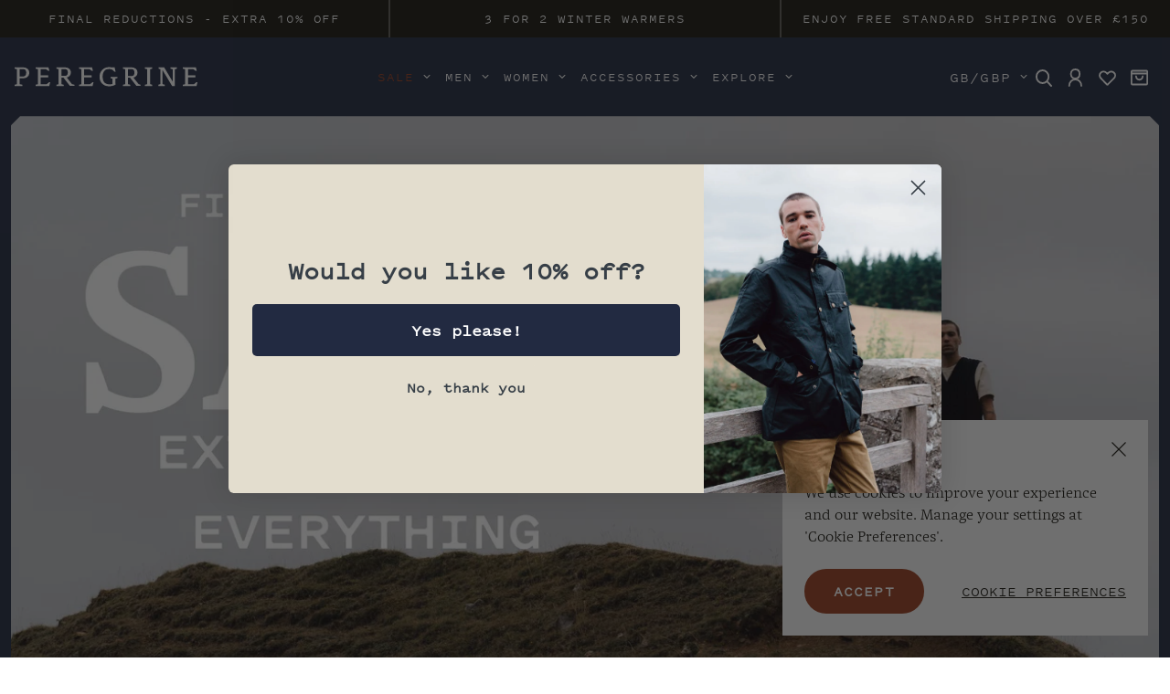

--- FILE ---
content_type: text/html; charset=utf-8
request_url: https://www.peregrineclothing.co.uk/?q=Bong88%20M%C3%A1y%20T%C3%ADnh%E3%80%90%20Copy%20Ngay_Tk88.co%E3%80%91%E2%9C%85Top%20
body_size: 71856
content:
<!doctype html>
<html
	lang="en-GB"
	class="template--index"
>
	<head>
		<script type="application/vnd.locksmith+json" data-locksmith>{"version":"v254","locked":false,"initialized":true,"scope":"index","access_granted":true,"access_denied":false,"requires_customer":false,"manual_lock":false,"remote_lock":false,"has_timeout":false,"remote_rendered":null,"hide_resource":false,"hide_links_to_resource":false,"transparent":true,"locks":{"all":[],"opened":[]},"keys":[],"keys_signature":"da5ecdc888d3a78652c85be38bc1f6723113a436c4472953b72f9af605299742","state":{"template":"index","theme":133679055087,"product":null,"collection":null,"page":null,"blog":null,"article":null,"app":null},"now":1769079690,"path":"\/","locale_root_url":"\/","canonical_url":"https:\/\/www.peregrineclothing.co.uk\/","customer_id":null,"customer_id_signature":"da5ecdc888d3a78652c85be38bc1f6723113a436c4472953b72f9af605299742","cart":null}</script><script data-locksmith>!function(){undefined;!function(){var s=window.Locksmith={},e=document.querySelector('script[type="application/vnd.locksmith+json"]'),n=e&&e.innerHTML;if(s.state={},s.util={},s.loading=!1,n)try{s.state=JSON.parse(n)}catch(d){}if(document.addEventListener&&document.querySelector){var o,i,a,t=[76,79,67,75,83,77,73,84,72,49,49],c=function(){i=t.slice(0)},l="style",r=function(e){e&&27!==e.keyCode&&"click"!==e.type||(document.removeEventListener("keydown",r),document.removeEventListener("click",r),o&&document.body.removeChild(o),o=null)};c(),document.addEventListener("keyup",function(e){if(e.keyCode===i[0]){if(clearTimeout(a),i.shift(),0<i.length)return void(a=setTimeout(c,1e3));c(),r(),(o=document.createElement("div"))[l].width="50%",o[l].maxWidth="1000px",o[l].height="85%",o[l].border="1px rgba(0, 0, 0, 0.2) solid",o[l].background="rgba(255, 255, 255, 0.99)",o[l].borderRadius="4px",o[l].position="fixed",o[l].top="50%",o[l].left="50%",o[l].transform="translateY(-50%) translateX(-50%)",o[l].boxShadow="0 2px 5px rgba(0, 0, 0, 0.3), 0 0 100vh 100vw rgba(0, 0, 0, 0.5)",o[l].zIndex="2147483645";var t=document.createElement("textarea");t.value=JSON.stringify(JSON.parse(n),null,2),t[l].border="none",t[l].display="block",t[l].boxSizing="border-box",t[l].width="100%",t[l].height="100%",t[l].background="transparent",t[l].padding="22px",t[l].fontFamily="monospace",t[l].fontSize="14px",t[l].color="#333",t[l].resize="none",t[l].outline="none",t.readOnly=!0,o.appendChild(t),document.body.appendChild(o),t.addEventListener("click",function(e){e.stopImmediatePropagation()}),t.select(),document.addEventListener("keydown",r),document.addEventListener("click",r)}})}s.isEmbedded=-1!==window.location.search.indexOf("_ab=0&_fd=0&_sc=1"),s.path=s.state.path||window.location.pathname,s.basePath=s.state.locale_root_url.concat("/apps/locksmith").replace(/^\/\//,"/"),s.reloading=!1,s.util.console=window.console||{log:function(){},error:function(){}},s.util.makeUrl=function(e,t){var n,o=s.basePath+e,i=[],a=s.cache();for(n in a)i.push(n+"="+encodeURIComponent(a[n]));for(n in t)i.push(n+"="+encodeURIComponent(t[n]));return s.state.customer_id&&(i.push("customer_id="+encodeURIComponent(s.state.customer_id)),i.push("customer_id_signature="+encodeURIComponent(s.state.customer_id_signature))),o+=(-1===o.indexOf("?")?"?":"&")+i.join("&")},s._initializeCallbacks=[],s.on=function(e,t){if("initialize"!==e)throw'Locksmith.on() currently only supports the "initialize" event';s._initializeCallbacks.push(t)},s.initializeSession=function(e){if(!s.isEmbedded){var t=!1,n=!0,o=!0;(e=e||{}).silent&&(o=n=!(t=!0)),s.ping({silent:t,spinner:n,reload:o,callback:function(){s._initializeCallbacks.forEach(function(e){e()})}})}},s.cache=function(e){var t={};try{var n=function i(e){return(document.cookie.match("(^|; )"+e+"=([^;]*)")||0)[2]};t=JSON.parse(decodeURIComponent(n("locksmith-params")||"{}"))}catch(d){}if(e){for(var o in e)t[o]=e[o];document.cookie="locksmith-params=; expires=Thu, 01 Jan 1970 00:00:00 GMT; path=/",document.cookie="locksmith-params="+encodeURIComponent(JSON.stringify(t))+"; path=/"}return t},s.cache.cart=s.state.cart,s.cache.cartLastSaved=null,s.params=s.cache(),s.util.reload=function(){s.reloading=!0;try{window.location.href=window.location.href.replace(/#.*/,"")}catch(d){s.util.console.error("Preferred reload method failed",d),window.location.reload()}},s.cache.saveCart=function(e){if(!s.cache.cart||s.cache.cart===s.cache.cartLastSaved)return e?e():null;var t=s.cache.cartLastSaved;s.cache.cartLastSaved=s.cache.cart,fetch("/cart/update.js",{method:"POST",headers:{"Content-Type":"application/json",Accept:"application/json"},body:JSON.stringify({attributes:{locksmith:s.cache.cart}})}).then(function(e){if(!e.ok)throw new Error("Cart update failed: "+e.status);return e.json()}).then(function(){e&&e()})["catch"](function(e){if(s.cache.cartLastSaved=t,!s.reloading)throw e})},s.util.spinnerHTML='<style>body{background:#FFF}@keyframes spin{from{transform:rotate(0deg)}to{transform:rotate(360deg)}}#loading{display:flex;width:100%;height:50vh;color:#777;align-items:center;justify-content:center}#loading .spinner{display:block;animation:spin 600ms linear infinite;position:relative;width:50px;height:50px}#loading .spinner-ring{stroke:currentColor;stroke-dasharray:100%;stroke-width:2px;stroke-linecap:round;fill:none}</style><div id="loading"><div class="spinner"><svg width="100%" height="100%"><svg preserveAspectRatio="xMinYMin"><circle class="spinner-ring" cx="50%" cy="50%" r="45%"></circle></svg></svg></div></div>',s.util.clobberBody=function(e){document.body.innerHTML=e},s.util.clobberDocument=function(e){e.responseText&&(e=e.responseText),document.documentElement&&document.removeChild(document.documentElement);var t=document.open("text/html","replace");t.writeln(e),t.close(),setTimeout(function(){var e=t.querySelector("[autofocus]");e&&e.focus()},100)},s.util.serializeForm=function(e){if(e&&"FORM"===e.nodeName){var t,n,o={};for(t=e.elements.length-1;0<=t;t-=1)if(""!==e.elements[t].name)switch(e.elements[t].nodeName){case"INPUT":switch(e.elements[t].type){default:case"text":case"hidden":case"password":case"button":case"reset":case"submit":o[e.elements[t].name]=e.elements[t].value;break;case"checkbox":case"radio":e.elements[t].checked&&(o[e.elements[t].name]=e.elements[t].value);break;case"file":}break;case"TEXTAREA":o[e.elements[t].name]=e.elements[t].value;break;case"SELECT":switch(e.elements[t].type){case"select-one":o[e.elements[t].name]=e.elements[t].value;break;case"select-multiple":for(n=e.elements[t].options.length-1;0<=n;n-=1)e.elements[t].options[n].selected&&(o[e.elements[t].name]=e.elements[t].options[n].value)}break;case"BUTTON":switch(e.elements[t].type){case"reset":case"submit":case"button":o[e.elements[t].name]=e.elements[t].value}}return o}},s.util.on=function(e,a,s,t){t=t||document;var c="locksmith-"+e+a,n=function(e){var t=e.target,n=e.target.parentElement,o=t&&t.className&&(t.className.baseVal||t.className)||"",i=n&&n.className&&(n.className.baseVal||n.className)||"";("string"==typeof o&&-1!==o.split(/\s+/).indexOf(a)||"string"==typeof i&&-1!==i.split(/\s+/).indexOf(a))&&!e[c]&&(e[c]=!0,s(e))};t.attachEvent?t.attachEvent(e,n):t.addEventListener(e,n,!1)},s.util.enableActions=function(e){s.util.on("click","locksmith-action",function(e){e.preventDefault();var t=e.target;t.dataset.confirmWith&&!confirm(t.dataset.confirmWith)||(t.disabled=!0,t.innerText=t.dataset.disableWith,s.post("/action",t.dataset.locksmithParams,{spinner:!1,type:"text",success:function(e){(e=JSON.parse(e.responseText)).message&&alert(e.message),s.util.reload()}}))},e)},s.util.inject=function(e,t){var n=["data","locksmith","append"];if(-1!==t.indexOf(n.join("-"))){var o=document.createElement("div");o.innerHTML=t,e.appendChild(o)}else e.innerHTML=t;var i,a,s=e.querySelectorAll("script");for(a=0;a<s.length;++a){i=s[a];var c=document.createElement("script");if(i.type&&(c.type=i.type),i.src)c.src=i.src;else{var l=document.createTextNode(i.innerHTML);c.appendChild(l)}e.appendChild(c)}var r=e.querySelector("[autofocus]");r&&r.focus()},s.post=function(e,t,n){!1!==(n=n||{}).spinner&&s.util.clobberBody(s.util.spinnerHTML);var o={};n.container===document?(o.layout=1,n.success=function(e){s.util.clobberDocument(e)}):n.container&&(o.layout=0,n.success=function(e){var t=document.getElementById(n.container);s.util.inject(t,e),t.id===t.firstChild.id&&t.parentElement.replaceChild(t.firstChild,t)}),n.form_type&&(t.form_type=n.form_type),n.include_layout_classes!==undefined&&(t.include_layout_classes=n.include_layout_classes),n.lock_id!==undefined&&(t.lock_id=n.lock_id),s.loading=!0;var i=s.util.makeUrl(e,o),a="json"===n.type||"text"===n.type;fetch(i,{method:"POST",headers:{"Content-Type":"application/json",Accept:a?"application/json":"text/html"},body:JSON.stringify(t)}).then(function(e){if(!e.ok)throw new Error("Request failed: "+e.status);return e.text()}).then(function(e){var t=n.success||s.util.clobberDocument;t(a?{responseText:e}:e)})["catch"](function(e){if(!s.reloading)if("dashboard.weglot.com"!==window.location.host){if(!n.silent)throw alert("Something went wrong! Please refresh and try again."),e;console.error(e)}else console.error(e)})["finally"](function(){s.loading=!1})},s.postResource=function(e,t){e.path=s.path,e.search=window.location.search,e.state=s.state,e.passcode&&(e.passcode=e.passcode.trim()),e.email&&(e.email=e.email.trim()),e.state.cart=s.cache.cart,e.locksmith_json=s.jsonTag,e.locksmith_json_signature=s.jsonTagSignature,s.post("/resource",e,t)},s.ping=function(e){if(!s.isEmbedded){e=e||{};s.post("/ping",{path:s.path,search:window.location.search,state:s.state},{spinner:!!e.spinner,silent:"undefined"==typeof e.silent||e.silent,type:"text",success:function(e){e&&e.responseText?(e=JSON.parse(e.responseText)).messages&&0<e.messages.length&&s.showMessages(e.messages):console.error("[Locksmith] Invalid result in ping callback:",e)}})}},s.timeoutMonitor=function(){var e=s.cache.cart;s.ping({callback:function(){e!==s.cache.cart||setTimeout(function(){s.timeoutMonitor()},6e4)}})},s.showMessages=function(e){var t=document.createElement("div");t.style.position="fixed",t.style.left=0,t.style.right=0,t.style.bottom="-50px",t.style.opacity=0,t.style.background="#191919",t.style.color="#ddd",t.style.transition="bottom 0.2s, opacity 0.2s",t.style.zIndex=999999,t.innerHTML="        <style>          .locksmith-ab .locksmith-b { display: none; }          .locksmith-ab.toggled .locksmith-b { display: flex; }          .locksmith-ab.toggled .locksmith-a { display: none; }          .locksmith-flex { display: flex; flex-wrap: wrap; justify-content: space-between; align-items: center; padding: 10px 20px; }          .locksmith-message + .locksmith-message { border-top: 1px #555 solid; }          .locksmith-message a { color: inherit; font-weight: bold; }          .locksmith-message a:hover { color: inherit; opacity: 0.8; }          a.locksmith-ab-toggle { font-weight: inherit; text-decoration: underline; }          .locksmith-text { flex-grow: 1; }          .locksmith-cta { flex-grow: 0; text-align: right; }          .locksmith-cta button { transform: scale(0.8); transform-origin: left; }          .locksmith-cta > * { display: block; }          .locksmith-cta > * + * { margin-top: 10px; }          .locksmith-message a.locksmith-close { flex-grow: 0; text-decoration: none; margin-left: 15px; font-size: 30px; font-family: monospace; display: block; padding: 2px 10px; }                    @media screen and (max-width: 600px) {            .locksmith-wide-only { display: none !important; }            .locksmith-flex { padding: 0 15px; }            .locksmith-flex > * { margin-top: 5px; margin-bottom: 5px; }            .locksmith-cta { text-align: left; }          }                    @media screen and (min-width: 601px) {            .locksmith-narrow-only { display: none !important; }          }        </style>      "+e.map(function(e){return'<div class="locksmith-message">'+e+"</div>"}).join(""),document.body.appendChild(t),document.body.style.position="relative",document.body.parentElement.style.paddingBottom=t.offsetHeight+"px",setTimeout(function(){t.style.bottom=0,t.style.opacity=1},50),s.util.on("click","locksmith-ab-toggle",function(e){e.preventDefault();for(var t=e.target.parentElement;-1===t.className.split(" ").indexOf("locksmith-ab");)t=t.parentElement;-1!==t.className.split(" ").indexOf("toggled")?t.className=t.className.replace("toggled",""):t.className=t.className+" toggled"}),s.util.enableActions(t)}}()}();</script>
      <script data-locksmith>Locksmith.cache.cart=null</script>

  <script data-locksmith>Locksmith.jsonTag="{\"version\":\"v254\",\"locked\":false,\"initialized\":true,\"scope\":\"index\",\"access_granted\":true,\"access_denied\":false,\"requires_customer\":false,\"manual_lock\":false,\"remote_lock\":false,\"has_timeout\":false,\"remote_rendered\":null,\"hide_resource\":false,\"hide_links_to_resource\":false,\"transparent\":true,\"locks\":{\"all\":[],\"opened\":[]},\"keys\":[],\"keys_signature\":\"da5ecdc888d3a78652c85be38bc1f6723113a436c4472953b72f9af605299742\",\"state\":{\"template\":\"index\",\"theme\":133679055087,\"product\":null,\"collection\":null,\"page\":null,\"blog\":null,\"article\":null,\"app\":null},\"now\":1769079690,\"path\":\"\\\/\",\"locale_root_url\":\"\\\/\",\"canonical_url\":\"https:\\\/\\\/www.peregrineclothing.co.uk\\\/\",\"customer_id\":null,\"customer_id_signature\":\"da5ecdc888d3a78652c85be38bc1f6723113a436c4472953b72f9af605299742\",\"cart\":null}";Locksmith.jsonTagSignature="2231b78dfe274faa2c38a16e19c881a184ac43ce2372fab4054541cb2f22d48b"</script>
		<link rel="preconnect dns-prefetch" href="https://api.config-security.com/" crossorigin>
		<link rel="preconnect dns-prefetch" href="https://conf.config-security.com/" crossorigin>
		<link rel="preconnect dns-prefetch" href="https://whale.camera/" crossorigin>
		<script>
			/* >> TriplePixel :: start*/
			(window.TriplePixelData = {
				TripleName: 'peregrineclothing.myshopify.com',
				ver: '2.12',
				plat: 'SHOPIFY',
				isHeadless: false,
			}),
				(function (W, H, A, L, E, _, B, N) {
					function O(U, T, P, H, R) {
						void 0 === R && (R = !1),
							(H = new XMLHttpRequest()),
							P ? (H.open('POST', U, !0), H.setRequestHeader('Content-Type', 'text/plain')) : H.open('GET', U, !0),
							H.send(JSON.stringify(P || {})),
							(H.onreadystatechange = function () {
								4 === H.readyState && 200 === H.status
									? ((R = H.responseText), U.includes('.txt') ? eval(R) : P || (N[B] = R))
									: (299 < H.status || H.status < 200) && T && !R && ((R = !0), O(U, T - 1, P));
							});
					}
					if (((N = window), !N[H + 'sn'])) {
						(N[H + 'sn'] = 1),
							(L = function () {
								return Date.now().toString(36) + '_' + Math.random().toString(36);
							});
						try {
							A.setItem(H, 1 + (0 | A.getItem(H) || 0)),
								(E = JSON.parse(A.getItem(H + 'U') || '[]')).push({
									u: location.href,
									r: document.referrer,
									t: Date.now(),
									id: L(),
								}),
								A.setItem(H + 'U', JSON.stringify(E));
						} catch (e) {}
						var i, m, p;
						A.getItem('"!nC`') ||
							((_ = A),
							(A = N),
							A[H] ||
								((E = A[H] =
									function (t, e, a) {
										return (
											void 0 === a && (a = []),
											'State' == t ? E.s : ((W = L()), (E._q = E._q || []).push([W, t, e].concat(a)), W)
										);
									}),
								(E.s = 'Installed'),
								(E._q = []),
								(E.ch = W),
								(B = 'configSecurityConfModel'),
								(N[B] = 1),
								O('https://conf.config-security.com/model', 5),
								(i = L()),
								(m = A[atob('c2NyZWVu')]),
								_.setItem('di_pmt_wt', i),
								(p = {
									id: i,
									action: 'profile',
									avatar: _.getItem('auth-security_rand_salt_'),
									time: m[atob('d2lkdGg=')] + ':' + m[atob('aGVpZ2h0')],
									host: A.TriplePixelData.TripleName,
									plat: A.TriplePixelData.plat,
									url: window.location.href,
									ref: document.referrer,
									ver: A.TriplePixelData.ver,
								}),
								O('https://api.config-security.com/event', 5, p),
								O('https://whale.camera/live/dot.txt', 5)));
					}
				})('', 'TriplePixel', localStorage);
			/* << TriplePixel :: end*/
		</script>
		<link rel="preconnect dns-prefetch" href="https://triplewhale-pixel.web.app/" crossorigin>
		<link rel="preconnect dns-prefetch" href="https://triplewhale-pixel.web.app/" crossorigin>
		<script>
			/* >> TriplePixel :: start*/
			(window.TriplePixelData = { TripleName: 'peregrineclothing.myshopify.com', ver: '1.9.0' }),
				(function (W, H, A, L, E, _, B, N) {
					function O(U, T, P, H, R) {
						void 0 === R && (R = !1),
							(H = new XMLHttpRequest()),
							P
								? (H.open('POST', U, !0), H.setRequestHeader('Content-Type', 'application/json'))
								: H.open('GET', U, !0),
							H.send(JSON.stringify(P || {})),
							(H.onreadystatechange = function () {
								4 === H.readyState && 200 === H.status
									? ((R = H.responseText), U.includes('.txt') ? eval(R) : P || (N[B] = R))
									: (299 < H.status || H.status < 200) && T && !R && ((R = !0), O(U, T - 1));
							});
					}
					if (((N = window), !N[H + 'sn'])) {
						N[H + 'sn'] = 1;
						try {
							A.setItem(H, 1 + (0 | A.getItem(H) || 0)),
								(E = JSON.parse(A.getItem(H + 'U') || '[]')).push(location.href),
								A.setItem(H + 'U', JSON.stringify(E));
						} catch (e) {}
						var i, m, p;
						A.getItem('"!nC`') ||
							((_ = A),
							(A = N),
							A[H] ||
								((L = function () {
									return Date.now().toString(36) + '_' + Math.random().toString(36);
								}),
								(E = A[H] =
									function (t, e) {
										return 'State' == t ? E.s : ((W = L()), (E._q = E._q || []).push([W, t, e]), W);
									}),
								(E.s = 'Installed'),
								(E._q = []),
								(E.ch = W),
								(B = 'configSecurityConfModel'),
								(N[B] = 1),
								O('//conf.config-security.com/model', 5),
								(i = L()),
								(m = A[atob('c2NyZWVu')]),
								_.setItem('di_pmt_wt', i),
								(p = {
									id: i,
									action: 'profile',
									avatar: _.getItem('auth-security_rand_salt_'),
									time: m[atob('d2lkdGg=')] + ':' + m[atob('aGVpZ2h0')],
									host: A.TriplePixelData.TripleName,
									url: window.location.href,
									ref: document.referrer,
									ver: window.TriplePixelData.ver,
								}),
								O('//api.config-security.com/', 5, p),
								O('//triplewhale-pixel.web.app/dot1.9.txt', 5)));
					}
				})('', 'TriplePixel', localStorage);
			/* << TriplePixel :: end*/
		</script>
		<meta charset="utf-8">
		<meta name="viewport" content="width=device-width,initial-scale=1,shrink-to-fit=no,viewport-fit=cover">
		
		<meta name="google-site-verification" content="LKFssFPHfPQ35QXSWBddu08KDAUwJUhh7KjI6ikO6RY">
		
		
		
		
		<title>PEREGRINE | Clothing designed in the UK since 1796 – Peregrine Clothing</title>

		
		<script src="//www.peregrineclothing.co.uk/cdn/shop/t/2/assets/main.min.js?v=151185541512471636741725023216" type="module"></script>
		<link href="//www.peregrineclothing.co.uk/cdn/shop/t/2/assets/main.min.css?v=15301232072749507111757413539" rel="stylesheet" media="screen">
		<meta name="birl-id" content="peregrineclothing enabled">
		<script src="https://wearebirl.github.io/wearebirl/birl-portal.js"></script><script src="//www.peregrineclothing.co.uk/cdn/shop/t/2/assets/instantpage.min.js?v=20309397764798304491725023215" type="module" defer></script>

		<meta name="description" content="Since 1796, we’ve been crafting hard-working staples you can rely on, season after season. Be it our sustainable menswear or womenswear - know where it comes from, see where it takes you." />
<link rel="canonical" href="https://www.peregrineclothing.co.uk/"/><meta property="og:site_name" content="Peregrine Clothing">
<meta property="og:url" content="https://www.peregrineclothing.co.uk/"><meta property="og:title" content="PEREGRINE | Clothing designed in the UK since 1796">
<meta property="og:type" content="website">
<meta property="og:description" content="Since 1796, we’ve been crafting hard-working staples you can rely on, season after season. Be it our sustainable menswear or womenswear - know where it comes from, see where it takes you.">

<meta name="twitter:card" content="summary_large_image"><meta name="twitter:title" content="PEREGRINE | Clothing designed in the UK since 1796">
<meta name="twitter:description" content="Since 1796, we’ve been crafting hard-working staples you can rely on, season after season. Be it our sustainable menswear or womenswear - know where it comes from, see where it takes you.">
<link rel="apple-touch-icon" sizes="180x180" href="https://www.peregrineclothing.co.uk/cdn/shop/t/2/assets/apple-touch-icon.png?v=154705391177885561671660731406">
<link rel="icon" type="image/svg+xml" href="https://www.peregrineclothing.co.uk/cdn/shop/t/2/assets/favicon.svg?v=172194847860319972411660731408">
<link rel="manifest" href="https://www.peregrineclothing.co.uk/cdn/shop/t/2/assets/site.webmanifest?v=29470167973670642001696235242">
<link rel="mask-icon" href="https://www.peregrineclothing.co.uk/cdn/shop/t/2/assets/safari-pinned-tab.svg?v=178679441500139449131660731410" color="#9a3f20">
<link rel="alternate icon" sizes="16x16" href="https://www.peregrineclothing.co.uk/cdn/shop/t/2/assets/favicon.ico?v=116143071716512927281660731407">
<meta name="apple-mobile-web-app-title" content="Peregrine Clothing">
<meta name="application-name" content="Peregrine Clothing">
<meta name="msapplication-TileColor" content="#9a3f20">
<meta name="msapplication-config" content="https://www.peregrineclothing.co.uk/cdn/shop/t/2/assets/browserconfig.xml?v=74907697408160851601696235242">
<meta name="theme-color" content="#FAF8F2">

<link rel="sitemap" type="application/xml" title="Sitemap" href="/sitemap.xml">


		<script>window.performance && window.performance.mark && window.performance.mark('shopify.content_for_header.start');</script><meta name="facebook-domain-verification" content="fpsoy5armowx0j6ze0qqwzjnx022p9">
<meta name="google-site-verification" content="AkJwlgAEzPfA999khr5nGopU2bETukp7tHXfX1uw0G4">
<meta id="shopify-digital-wallet" name="shopify-digital-wallet" content="/60099264751/digital_wallets/dialog">
<meta name="shopify-checkout-api-token" content="2e3a7fd82bd006f098eed99a8815a974">
<meta id="in-context-paypal-metadata" data-shop-id="60099264751" data-venmo-supported="false" data-environment="production" data-locale="en_US" data-paypal-v4="true" data-currency="GBP">
<script async="async" src="/checkouts/internal/preloads.js?locale=en-GB"></script>
<link rel="preconnect" href="https://shop.app" crossorigin="anonymous">
<script async="async" src="https://shop.app/checkouts/internal/preloads.js?locale=en-GB&shop_id=60099264751" crossorigin="anonymous"></script>
<script id="apple-pay-shop-capabilities" type="application/json">{"shopId":60099264751,"countryCode":"GB","currencyCode":"GBP","merchantCapabilities":["supports3DS"],"merchantId":"gid:\/\/shopify\/Shop\/60099264751","merchantName":"Peregrine Clothing","requiredBillingContactFields":["postalAddress","email","phone"],"requiredShippingContactFields":["postalAddress","email","phone"],"shippingType":"shipping","supportedNetworks":["visa","maestro","masterCard","amex","discover","elo"],"total":{"type":"pending","label":"Peregrine Clothing","amount":"1.00"},"shopifyPaymentsEnabled":true,"supportsSubscriptions":true}</script>
<script id="shopify-features" type="application/json">{"accessToken":"2e3a7fd82bd006f098eed99a8815a974","betas":["rich-media-storefront-analytics"],"domain":"www.peregrineclothing.co.uk","predictiveSearch":true,"shopId":60099264751,"locale":"en"}</script>
<script>var Shopify = Shopify || {};
Shopify.shop = "peregrineclothing.myshopify.com";
Shopify.locale = "en";
Shopify.currency = {"active":"GBP","rate":"1.0"};
Shopify.country = "GB";
Shopify.theme = {"name":"peregrine-clothing\/main","id":133679055087,"schema_name":"Peregrine Clothing","schema_version":"0.1.0","theme_store_id":null,"role":"main"};
Shopify.theme.handle = "null";
Shopify.theme.style = {"id":null,"handle":null};
Shopify.cdnHost = "www.peregrineclothing.co.uk/cdn";
Shopify.routes = Shopify.routes || {};
Shopify.routes.root = "/";</script>
<script type="module">!function(o){(o.Shopify=o.Shopify||{}).modules=!0}(window);</script>
<script>!function(o){function n(){var o=[];function n(){o.push(Array.prototype.slice.apply(arguments))}return n.q=o,n}var t=o.Shopify=o.Shopify||{};t.loadFeatures=n(),t.autoloadFeatures=n()}(window);</script>
<script>
  window.ShopifyPay = window.ShopifyPay || {};
  window.ShopifyPay.apiHost = "shop.app\/pay";
  window.ShopifyPay.redirectState = null;
</script>
<script id="shop-js-analytics" type="application/json">{"pageType":"index"}</script>
<script defer="defer" async type="module" src="//www.peregrineclothing.co.uk/cdn/shopifycloud/shop-js/modules/v2/client.init-shop-cart-sync_BT-GjEfc.en.esm.js"></script>
<script defer="defer" async type="module" src="//www.peregrineclothing.co.uk/cdn/shopifycloud/shop-js/modules/v2/chunk.common_D58fp_Oc.esm.js"></script>
<script defer="defer" async type="module" src="//www.peregrineclothing.co.uk/cdn/shopifycloud/shop-js/modules/v2/chunk.modal_xMitdFEc.esm.js"></script>
<script type="module">
  await import("//www.peregrineclothing.co.uk/cdn/shopifycloud/shop-js/modules/v2/client.init-shop-cart-sync_BT-GjEfc.en.esm.js");
await import("//www.peregrineclothing.co.uk/cdn/shopifycloud/shop-js/modules/v2/chunk.common_D58fp_Oc.esm.js");
await import("//www.peregrineclothing.co.uk/cdn/shopifycloud/shop-js/modules/v2/chunk.modal_xMitdFEc.esm.js");

  window.Shopify.SignInWithShop?.initShopCartSync?.({"fedCMEnabled":true,"windoidEnabled":true});

</script>
<script>
  window.Shopify = window.Shopify || {};
  if (!window.Shopify.featureAssets) window.Shopify.featureAssets = {};
  window.Shopify.featureAssets['shop-js'] = {"shop-cart-sync":["modules/v2/client.shop-cart-sync_DZOKe7Ll.en.esm.js","modules/v2/chunk.common_D58fp_Oc.esm.js","modules/v2/chunk.modal_xMitdFEc.esm.js"],"init-fed-cm":["modules/v2/client.init-fed-cm_B6oLuCjv.en.esm.js","modules/v2/chunk.common_D58fp_Oc.esm.js","modules/v2/chunk.modal_xMitdFEc.esm.js"],"shop-cash-offers":["modules/v2/client.shop-cash-offers_D2sdYoxE.en.esm.js","modules/v2/chunk.common_D58fp_Oc.esm.js","modules/v2/chunk.modal_xMitdFEc.esm.js"],"shop-login-button":["modules/v2/client.shop-login-button_QeVjl5Y3.en.esm.js","modules/v2/chunk.common_D58fp_Oc.esm.js","modules/v2/chunk.modal_xMitdFEc.esm.js"],"pay-button":["modules/v2/client.pay-button_DXTOsIq6.en.esm.js","modules/v2/chunk.common_D58fp_Oc.esm.js","modules/v2/chunk.modal_xMitdFEc.esm.js"],"shop-button":["modules/v2/client.shop-button_DQZHx9pm.en.esm.js","modules/v2/chunk.common_D58fp_Oc.esm.js","modules/v2/chunk.modal_xMitdFEc.esm.js"],"avatar":["modules/v2/client.avatar_BTnouDA3.en.esm.js"],"init-windoid":["modules/v2/client.init-windoid_CR1B-cfM.en.esm.js","modules/v2/chunk.common_D58fp_Oc.esm.js","modules/v2/chunk.modal_xMitdFEc.esm.js"],"init-shop-for-new-customer-accounts":["modules/v2/client.init-shop-for-new-customer-accounts_C_vY_xzh.en.esm.js","modules/v2/client.shop-login-button_QeVjl5Y3.en.esm.js","modules/v2/chunk.common_D58fp_Oc.esm.js","modules/v2/chunk.modal_xMitdFEc.esm.js"],"init-shop-email-lookup-coordinator":["modules/v2/client.init-shop-email-lookup-coordinator_BI7n9ZSv.en.esm.js","modules/v2/chunk.common_D58fp_Oc.esm.js","modules/v2/chunk.modal_xMitdFEc.esm.js"],"init-shop-cart-sync":["modules/v2/client.init-shop-cart-sync_BT-GjEfc.en.esm.js","modules/v2/chunk.common_D58fp_Oc.esm.js","modules/v2/chunk.modal_xMitdFEc.esm.js"],"shop-toast-manager":["modules/v2/client.shop-toast-manager_DiYdP3xc.en.esm.js","modules/v2/chunk.common_D58fp_Oc.esm.js","modules/v2/chunk.modal_xMitdFEc.esm.js"],"init-customer-accounts":["modules/v2/client.init-customer-accounts_D9ZNqS-Q.en.esm.js","modules/v2/client.shop-login-button_QeVjl5Y3.en.esm.js","modules/v2/chunk.common_D58fp_Oc.esm.js","modules/v2/chunk.modal_xMitdFEc.esm.js"],"init-customer-accounts-sign-up":["modules/v2/client.init-customer-accounts-sign-up_iGw4briv.en.esm.js","modules/v2/client.shop-login-button_QeVjl5Y3.en.esm.js","modules/v2/chunk.common_D58fp_Oc.esm.js","modules/v2/chunk.modal_xMitdFEc.esm.js"],"shop-follow-button":["modules/v2/client.shop-follow-button_CqMgW2wH.en.esm.js","modules/v2/chunk.common_D58fp_Oc.esm.js","modules/v2/chunk.modal_xMitdFEc.esm.js"],"checkout-modal":["modules/v2/client.checkout-modal_xHeaAweL.en.esm.js","modules/v2/chunk.common_D58fp_Oc.esm.js","modules/v2/chunk.modal_xMitdFEc.esm.js"],"shop-login":["modules/v2/client.shop-login_D91U-Q7h.en.esm.js","modules/v2/chunk.common_D58fp_Oc.esm.js","modules/v2/chunk.modal_xMitdFEc.esm.js"],"lead-capture":["modules/v2/client.lead-capture_BJmE1dJe.en.esm.js","modules/v2/chunk.common_D58fp_Oc.esm.js","modules/v2/chunk.modal_xMitdFEc.esm.js"],"payment-terms":["modules/v2/client.payment-terms_Ci9AEqFq.en.esm.js","modules/v2/chunk.common_D58fp_Oc.esm.js","modules/v2/chunk.modal_xMitdFEc.esm.js"]};
</script>
<script>(function() {
  var isLoaded = false;
  function asyncLoad() {
    if (isLoaded) return;
    isLoaded = true;
    var urls = ["https:\/\/scripts.juniphq.com\/v1\/junip_shopify.js?shop=peregrineclothing.myshopify.com","https:\/\/widget.tagembed.com\/embed.min.js?shop=peregrineclothing.myshopify.com","https:\/\/s3.eu-west-1.amazonaws.com\/production-klarna-il-shopify-osm\/a6c5e37d3b587ca7438f15aa90b429b47085a035\/peregrineclothing.myshopify.com-1708630917061.js?shop=peregrineclothing.myshopify.com","https:\/\/dr4qe3ddw9y32.cloudfront.net\/awin-shopify-integration-code.js?aid=80262\u0026v=shopifyApp_5.2.3\u0026ts=1751266032714\u0026shop=peregrineclothing.myshopify.com"];
    for (var i = 0; i < urls.length; i++) {
      var s = document.createElement('script');
      s.type = 'text/javascript';
      s.async = true;
      s.src = urls[i];
      var x = document.getElementsByTagName('script')[0];
      x.parentNode.insertBefore(s, x);
    }
  };
  if(window.attachEvent) {
    window.attachEvent('onload', asyncLoad);
  } else {
    window.addEventListener('load', asyncLoad, false);
  }
})();</script>
<script id="__st">var __st={"a":60099264751,"offset":0,"reqid":"b8b6739d-72ac-4dde-acd6-cbeb1856f7b0-1769079689","pageurl":"www.peregrineclothing.co.uk\/?q=Bong88%20M%C3%A1y%20T%C3%ADnh%E3%80%90%20Copy%20Ngay_Tk88.co%E3%80%91%E2%9C%85Top%20","u":"45460e0a3f1f","p":"home"};</script>
<script>window.ShopifyPaypalV4VisibilityTracking = true;</script>
<script id="captcha-bootstrap">!function(){'use strict';const t='contact',e='account',n='new_comment',o=[[t,t],['blogs',n],['comments',n],[t,'customer']],c=[[e,'customer_login'],[e,'guest_login'],[e,'recover_customer_password'],[e,'create_customer']],r=t=>t.map((([t,e])=>`form[action*='/${t}']:not([data-nocaptcha='true']) input[name='form_type'][value='${e}']`)).join(','),a=t=>()=>t?[...document.querySelectorAll(t)].map((t=>t.form)):[];function s(){const t=[...o],e=r(t);return a(e)}const i='password',u='form_key',d=['recaptcha-v3-token','g-recaptcha-response','h-captcha-response',i],f=()=>{try{return window.sessionStorage}catch{return}},m='__shopify_v',_=t=>t.elements[u];function p(t,e,n=!1){try{const o=window.sessionStorage,c=JSON.parse(o.getItem(e)),{data:r}=function(t){const{data:e,action:n}=t;return t[m]||n?{data:e,action:n}:{data:t,action:n}}(c);for(const[e,n]of Object.entries(r))t.elements[e]&&(t.elements[e].value=n);n&&o.removeItem(e)}catch(o){console.error('form repopulation failed',{error:o})}}const l='form_type',E='cptcha';function T(t){t.dataset[E]=!0}const w=window,h=w.document,L='Shopify',v='ce_forms',y='captcha';let A=!1;((t,e)=>{const n=(g='f06e6c50-85a8-45c8-87d0-21a2b65856fe',I='https://cdn.shopify.com/shopifycloud/storefront-forms-hcaptcha/ce_storefront_forms_captcha_hcaptcha.v1.5.2.iife.js',D={infoText:'Protected by hCaptcha',privacyText:'Privacy',termsText:'Terms'},(t,e,n)=>{const o=w[L][v],c=o.bindForm;if(c)return c(t,g,e,D).then(n);var r;o.q.push([[t,g,e,D],n]),r=I,A||(h.body.append(Object.assign(h.createElement('script'),{id:'captcha-provider',async:!0,src:r})),A=!0)});var g,I,D;w[L]=w[L]||{},w[L][v]=w[L][v]||{},w[L][v].q=[],w[L][y]=w[L][y]||{},w[L][y].protect=function(t,e){n(t,void 0,e),T(t)},Object.freeze(w[L][y]),function(t,e,n,w,h,L){const[v,y,A,g]=function(t,e,n){const i=e?o:[],u=t?c:[],d=[...i,...u],f=r(d),m=r(i),_=r(d.filter((([t,e])=>n.includes(e))));return[a(f),a(m),a(_),s()]}(w,h,L),I=t=>{const e=t.target;return e instanceof HTMLFormElement?e:e&&e.form},D=t=>v().includes(t);t.addEventListener('submit',(t=>{const e=I(t);if(!e)return;const n=D(e)&&!e.dataset.hcaptchaBound&&!e.dataset.recaptchaBound,o=_(e),c=g().includes(e)&&(!o||!o.value);(n||c)&&t.preventDefault(),c&&!n&&(function(t){try{if(!f())return;!function(t){const e=f();if(!e)return;const n=_(t);if(!n)return;const o=n.value;o&&e.removeItem(o)}(t);const e=Array.from(Array(32),(()=>Math.random().toString(36)[2])).join('');!function(t,e){_(t)||t.append(Object.assign(document.createElement('input'),{type:'hidden',name:u})),t.elements[u].value=e}(t,e),function(t,e){const n=f();if(!n)return;const o=[...t.querySelectorAll(`input[type='${i}']`)].map((({name:t})=>t)),c=[...d,...o],r={};for(const[a,s]of new FormData(t).entries())c.includes(a)||(r[a]=s);n.setItem(e,JSON.stringify({[m]:1,action:t.action,data:r}))}(t,e)}catch(e){console.error('failed to persist form',e)}}(e),e.submit())}));const S=(t,e)=>{t&&!t.dataset[E]&&(n(t,e.some((e=>e===t))),T(t))};for(const o of['focusin','change'])t.addEventListener(o,(t=>{const e=I(t);D(e)&&S(e,y())}));const B=e.get('form_key'),M=e.get(l),P=B&&M;t.addEventListener('DOMContentLoaded',(()=>{const t=y();if(P)for(const e of t)e.elements[l].value===M&&p(e,B);[...new Set([...A(),...v().filter((t=>'true'===t.dataset.shopifyCaptcha))])].forEach((e=>S(e,t)))}))}(h,new URLSearchParams(w.location.search),n,t,e,['guest_login'])})(!0,!0)}();</script>
<script integrity="sha256-4kQ18oKyAcykRKYeNunJcIwy7WH5gtpwJnB7kiuLZ1E=" data-source-attribution="shopify.loadfeatures" defer="defer" src="//www.peregrineclothing.co.uk/cdn/shopifycloud/storefront/assets/storefront/load_feature-a0a9edcb.js" crossorigin="anonymous"></script>
<script crossorigin="anonymous" defer="defer" src="//www.peregrineclothing.co.uk/cdn/shopifycloud/storefront/assets/shopify_pay/storefront-65b4c6d7.js?v=20250812"></script>
<script data-source-attribution="shopify.dynamic_checkout.dynamic.init">var Shopify=Shopify||{};Shopify.PaymentButton=Shopify.PaymentButton||{isStorefrontPortableWallets:!0,init:function(){window.Shopify.PaymentButton.init=function(){};var t=document.createElement("script");t.src="https://www.peregrineclothing.co.uk/cdn/shopifycloud/portable-wallets/latest/portable-wallets.en.js",t.type="module",document.head.appendChild(t)}};
</script>
<script data-source-attribution="shopify.dynamic_checkout.buyer_consent">
  function portableWalletsHideBuyerConsent(e){var t=document.getElementById("shopify-buyer-consent"),n=document.getElementById("shopify-subscription-policy-button");t&&n&&(t.classList.add("hidden"),t.setAttribute("aria-hidden","true"),n.removeEventListener("click",e))}function portableWalletsShowBuyerConsent(e){var t=document.getElementById("shopify-buyer-consent"),n=document.getElementById("shopify-subscription-policy-button");t&&n&&(t.classList.remove("hidden"),t.removeAttribute("aria-hidden"),n.addEventListener("click",e))}window.Shopify?.PaymentButton&&(window.Shopify.PaymentButton.hideBuyerConsent=portableWalletsHideBuyerConsent,window.Shopify.PaymentButton.showBuyerConsent=portableWalletsShowBuyerConsent);
</script>
<script data-source-attribution="shopify.dynamic_checkout.cart.bootstrap">document.addEventListener("DOMContentLoaded",(function(){function t(){return document.querySelector("shopify-accelerated-checkout-cart, shopify-accelerated-checkout")}if(t())Shopify.PaymentButton.init();else{new MutationObserver((function(e,n){t()&&(Shopify.PaymentButton.init(),n.disconnect())})).observe(document.body,{childList:!0,subtree:!0})}}));
</script>
<link id="shopify-accelerated-checkout-styles" rel="stylesheet" media="screen" href="https://www.peregrineclothing.co.uk/cdn/shopifycloud/portable-wallets/latest/accelerated-checkout-backwards-compat.css" crossorigin="anonymous">
<style id="shopify-accelerated-checkout-cart">
        #shopify-buyer-consent {
  margin-top: 1em;
  display: inline-block;
  width: 100%;
}

#shopify-buyer-consent.hidden {
  display: none;
}

#shopify-subscription-policy-button {
  background: none;
  border: none;
  padding: 0;
  text-decoration: underline;
  font-size: inherit;
  cursor: pointer;
}

#shopify-subscription-policy-button::before {
  box-shadow: none;
}

      </style>

<script>window.performance && window.performance.mark && window.performance.mark('shopify.content_for_header.end');</script>

		<!-- Google Tag Manager -->
		<script>
			window.dataLayer = window.dataLayer || [];
			(function (w, d, s, l, i) {
				w[l] = w[l] || [];
				w[l].push({ 'gtm.start': new Date().getTime(), event: 'gtm.js' });
				var f = d.getElementsByTagName(s)[0],
					j = d.createElement(s),
					dl = l != 'dataLayer' ? '&l=' + l : '';
				j.async = true;
				j.src = 'https://www.googletagmanager.com/gtm.js?id=' + i + dl;
				f.parentNode.insertBefore(j, f);
			})(window, document, 'script', 'dataLayer', 'GTM-P9JQF9Z');
		</script>
		<!-- End Google Tag Manager -->

		
<link rel="preload" href="//www.peregrineclothing.co.uk/cdn/shop/t/2/assets/limoniapps-discountninja.css?v=62856961833096445091677637941" as="style" onload="this.onload=null;this.rel='stylesheet'">
<noscript><link rel="stylesheet" href="//www.peregrineclothing.co.uk/cdn/shop/t/2/assets/limoniapps-discountninja.css?v=62856961833096445091677637941"></noscript>


<script type="text/javascript">
try { var a = window.location.href.replace(window.location.hash, ""); var b = [], hash; var c = a.slice(a.indexOf('?') + 1).split('&'); for (var i = 0; i < c.length; i++) {hash = c[i].split('='); b.push(hash[0]); b[hash[0]] = hash[1];} var d = b["token"]; var e = b["discountcode"]; var f = 'limoniapps-discountninja-'; if (d) sessionStorage.setItem(f + 'savedtoken', d); if (e) sessionStorage.setItem(f + 'saveddiscountcode', e); } catch (e) { var a = 0; }
try { if(null==EventTarget.prototype.original_limoniAppsDiscountNinja_addEventListener){EventTarget.prototype.original_limoniAppsDiscountNinja_addEventListener=EventTarget.prototype.addEventListener,EventTarget.prototype.addEventListener=function(n,i,t){this.limoniAppsDiscountNinjaAllHandlers=this.limoniAppsDiscountNinjaAllHandlers||[],this.limoniAppsDiscountNinjaAllHandlers.push({typ:n,fn:i,opt:t}),this.original_limoniAppsDiscountNinja_addEventListener(n,i,t)}} } catch (e) { var a = 0; }
</script>
<!-- BEGIN app block: shopify://apps/klaviyo-email-marketing-sms/blocks/klaviyo-onsite-embed/2632fe16-c075-4321-a88b-50b567f42507 -->












  <script async src="https://static.klaviyo.com/onsite/js/USSTus/klaviyo.js?company_id=USSTus"></script>
  <script>!function(){if(!window.klaviyo){window._klOnsite=window._klOnsite||[];try{window.klaviyo=new Proxy({},{get:function(n,i){return"push"===i?function(){var n;(n=window._klOnsite).push.apply(n,arguments)}:function(){for(var n=arguments.length,o=new Array(n),w=0;w<n;w++)o[w]=arguments[w];var t="function"==typeof o[o.length-1]?o.pop():void 0,e=new Promise((function(n){window._klOnsite.push([i].concat(o,[function(i){t&&t(i),n(i)}]))}));return e}}})}catch(n){window.klaviyo=window.klaviyo||[],window.klaviyo.push=function(){var n;(n=window._klOnsite).push.apply(n,arguments)}}}}();</script>

  




  <script>
    window.klaviyoReviewsProductDesignMode = false
  </script>







<!-- END app block --><!-- BEGIN app block: shopify://apps/se-wishlist-engine/blocks/app-embed/8f7c0857-8e71-463d-a168-8e133094753b --><link rel="preload" href="https://cdn.shopify.com/extensions/019bdabd-6cb4-76dd-b102-0fca94c8df62/wishlist-engine-226/assets/wishlist-engine.css" as="style" onload="this.onload=null;this.rel='stylesheet'">
<noscript><link rel="stylesheet" href="https://cdn.shopify.com/extensions/019bdabd-6cb4-76dd-b102-0fca94c8df62/wishlist-engine-226/assets/wishlist-engine.css"></noscript>

<meta name="wishlist_shop_current_currency" content="£{{amount}}" id="wishlist_shop_current_currency"/>
<script data-id="Ad05seVZTT0FSY1FTM__14198427981142892921" type="application/javascript">
  var  customHeartIcon='';
  var  customHeartFillIcon='';
</script>

 
<script src="https://cdn.shopify.com/extensions/019bdabd-6cb4-76dd-b102-0fca94c8df62/wishlist-engine-226/assets/wishlist-engine-app.js" defer></script>

<!-- END app block --><!-- BEGIN app block: shopify://apps/triplewhale/blocks/triple_pixel_snippet/483d496b-3f1a-4609-aea7-8eee3b6b7a2a --><link rel='preconnect dns-prefetch' href='https://api.config-security.com/' crossorigin />
<link rel='preconnect dns-prefetch' href='https://conf.config-security.com/' crossorigin />
<script>
/* >> TriplePixel :: start*/
window.TriplePixelData={TripleName:"peregrineclothing.myshopify.com",ver:"2.16",plat:"SHOPIFY",isHeadless:false,src:'SHOPIFY_EXT',product:{id:"",name:``,price:"",variant:""},search:"",collection:"",cart:"",template:"index",curr:"GBP" || "GBP"},function(W,H,A,L,E,_,B,N){function O(U,T,P,H,R){void 0===R&&(R=!1),H=new XMLHttpRequest,P?(H.open("POST",U,!0),H.setRequestHeader("Content-Type","text/plain")):H.open("GET",U,!0),H.send(JSON.stringify(P||{})),H.onreadystatechange=function(){4===H.readyState&&200===H.status?(R=H.responseText,U.includes("/first")?eval(R):P||(N[B]=R)):(299<H.status||H.status<200)&&T&&!R&&(R=!0,O(U,T-1,P))}}if(N=window,!N[H+"sn"]){N[H+"sn"]=1,L=function(){return Date.now().toString(36)+"_"+Math.random().toString(36)};try{A.setItem(H,1+(0|A.getItem(H)||0)),(E=JSON.parse(A.getItem(H+"U")||"[]")).push({u:location.href,r:document.referrer,t:Date.now(),id:L()}),A.setItem(H+"U",JSON.stringify(E))}catch(e){}var i,m,p;A.getItem('"!nC`')||(_=A,A=N,A[H]||(E=A[H]=function(t,e,i){return void 0===i&&(i=[]),"State"==t?E.s:(W=L(),(E._q=E._q||[]).push([W,t,e].concat(i)),W)},E.s="Installed",E._q=[],E.ch=W,B="configSecurityConfModel",N[B]=1,O("https://conf.config-security.com/model",5),i=L(),m=A[atob("c2NyZWVu")],_.setItem("di_pmt_wt",i),p={id:i,action:"profile",avatar:_.getItem("auth-security_rand_salt_"),time:m[atob("d2lkdGg=")]+":"+m[atob("aGVpZ2h0")],host:A.TriplePixelData.TripleName,plat:A.TriplePixelData.plat,url:window.location.href.slice(0,500),ref:document.referrer,ver:A.TriplePixelData.ver},O("https://api.config-security.com/event",5,p),O("https://api.config-security.com/first?host=".concat(p.host,"&plat=").concat(p.plat),5)))}}("","TriplePixel",localStorage);
/* << TriplePixel :: end*/
</script>



<!-- END app block --><meta property="og:image" content="https://cdn.shopify.com/s/files/1/0600/9926/4751/files/Screenshot_2025-10-07_150308.png?v=1759845817" />
<meta property="og:image:secure_url" content="https://cdn.shopify.com/s/files/1/0600/9926/4751/files/Screenshot_2025-10-07_150308.png?v=1759845817" />
<meta property="og:image:width" content="971" />
<meta property="og:image:height" content="674" />
<link href="https://monorail-edge.shopifysvc.com" rel="dns-prefetch">
<script>(function(){if ("sendBeacon" in navigator && "performance" in window) {try {var session_token_from_headers = performance.getEntriesByType('navigation')[0].serverTiming.find(x => x.name == '_s').description;} catch {var session_token_from_headers = undefined;}var session_cookie_matches = document.cookie.match(/_shopify_s=([^;]*)/);var session_token_from_cookie = session_cookie_matches && session_cookie_matches.length === 2 ? session_cookie_matches[1] : "";var session_token = session_token_from_headers || session_token_from_cookie || "";function handle_abandonment_event(e) {var entries = performance.getEntries().filter(function(entry) {return /monorail-edge.shopifysvc.com/.test(entry.name);});if (!window.abandonment_tracked && entries.length === 0) {window.abandonment_tracked = true;var currentMs = Date.now();var navigation_start = performance.timing.navigationStart;var payload = {shop_id: 60099264751,url: window.location.href,navigation_start,duration: currentMs - navigation_start,session_token,page_type: "index"};window.navigator.sendBeacon("https://monorail-edge.shopifysvc.com/v1/produce", JSON.stringify({schema_id: "online_store_buyer_site_abandonment/1.1",payload: payload,metadata: {event_created_at_ms: currentMs,event_sent_at_ms: currentMs}}));}}window.addEventListener('pagehide', handle_abandonment_event);}}());</script>
<script id="web-pixels-manager-setup">(function e(e,d,r,n,o){if(void 0===o&&(o={}),!Boolean(null===(a=null===(i=window.Shopify)||void 0===i?void 0:i.analytics)||void 0===a?void 0:a.replayQueue)){var i,a;window.Shopify=window.Shopify||{};var t=window.Shopify;t.analytics=t.analytics||{};var s=t.analytics;s.replayQueue=[],s.publish=function(e,d,r){return s.replayQueue.push([e,d,r]),!0};try{self.performance.mark("wpm:start")}catch(e){}var l=function(){var e={modern:/Edge?\/(1{2}[4-9]|1[2-9]\d|[2-9]\d{2}|\d{4,})\.\d+(\.\d+|)|Firefox\/(1{2}[4-9]|1[2-9]\d|[2-9]\d{2}|\d{4,})\.\d+(\.\d+|)|Chrom(ium|e)\/(9{2}|\d{3,})\.\d+(\.\d+|)|(Maci|X1{2}).+ Version\/(15\.\d+|(1[6-9]|[2-9]\d|\d{3,})\.\d+)([,.]\d+|)( \(\w+\)|)( Mobile\/\w+|) Safari\/|Chrome.+OPR\/(9{2}|\d{3,})\.\d+\.\d+|(CPU[ +]OS|iPhone[ +]OS|CPU[ +]iPhone|CPU IPhone OS|CPU iPad OS)[ +]+(15[._]\d+|(1[6-9]|[2-9]\d|\d{3,})[._]\d+)([._]\d+|)|Android:?[ /-](13[3-9]|1[4-9]\d|[2-9]\d{2}|\d{4,})(\.\d+|)(\.\d+|)|Android.+Firefox\/(13[5-9]|1[4-9]\d|[2-9]\d{2}|\d{4,})\.\d+(\.\d+|)|Android.+Chrom(ium|e)\/(13[3-9]|1[4-9]\d|[2-9]\d{2}|\d{4,})\.\d+(\.\d+|)|SamsungBrowser\/([2-9]\d|\d{3,})\.\d+/,legacy:/Edge?\/(1[6-9]|[2-9]\d|\d{3,})\.\d+(\.\d+|)|Firefox\/(5[4-9]|[6-9]\d|\d{3,})\.\d+(\.\d+|)|Chrom(ium|e)\/(5[1-9]|[6-9]\d|\d{3,})\.\d+(\.\d+|)([\d.]+$|.*Safari\/(?![\d.]+ Edge\/[\d.]+$))|(Maci|X1{2}).+ Version\/(10\.\d+|(1[1-9]|[2-9]\d|\d{3,})\.\d+)([,.]\d+|)( \(\w+\)|)( Mobile\/\w+|) Safari\/|Chrome.+OPR\/(3[89]|[4-9]\d|\d{3,})\.\d+\.\d+|(CPU[ +]OS|iPhone[ +]OS|CPU[ +]iPhone|CPU IPhone OS|CPU iPad OS)[ +]+(10[._]\d+|(1[1-9]|[2-9]\d|\d{3,})[._]\d+)([._]\d+|)|Android:?[ /-](13[3-9]|1[4-9]\d|[2-9]\d{2}|\d{4,})(\.\d+|)(\.\d+|)|Mobile Safari.+OPR\/([89]\d|\d{3,})\.\d+\.\d+|Android.+Firefox\/(13[5-9]|1[4-9]\d|[2-9]\d{2}|\d{4,})\.\d+(\.\d+|)|Android.+Chrom(ium|e)\/(13[3-9]|1[4-9]\d|[2-9]\d{2}|\d{4,})\.\d+(\.\d+|)|Android.+(UC? ?Browser|UCWEB|U3)[ /]?(15\.([5-9]|\d{2,})|(1[6-9]|[2-9]\d|\d{3,})\.\d+)\.\d+|SamsungBrowser\/(5\.\d+|([6-9]|\d{2,})\.\d+)|Android.+MQ{2}Browser\/(14(\.(9|\d{2,})|)|(1[5-9]|[2-9]\d|\d{3,})(\.\d+|))(\.\d+|)|K[Aa][Ii]OS\/(3\.\d+|([4-9]|\d{2,})\.\d+)(\.\d+|)/},d=e.modern,r=e.legacy,n=navigator.userAgent;return n.match(d)?"modern":n.match(r)?"legacy":"unknown"}(),u="modern"===l?"modern":"legacy",c=(null!=n?n:{modern:"",legacy:""})[u],f=function(e){return[e.baseUrl,"/wpm","/b",e.hashVersion,"modern"===e.buildTarget?"m":"l",".js"].join("")}({baseUrl:d,hashVersion:r,buildTarget:u}),m=function(e){var d=e.version,r=e.bundleTarget,n=e.surface,o=e.pageUrl,i=e.monorailEndpoint;return{emit:function(e){var a=e.status,t=e.errorMsg,s=(new Date).getTime(),l=JSON.stringify({metadata:{event_sent_at_ms:s},events:[{schema_id:"web_pixels_manager_load/3.1",payload:{version:d,bundle_target:r,page_url:o,status:a,surface:n,error_msg:t},metadata:{event_created_at_ms:s}}]});if(!i)return console&&console.warn&&console.warn("[Web Pixels Manager] No Monorail endpoint provided, skipping logging."),!1;try{return self.navigator.sendBeacon.bind(self.navigator)(i,l)}catch(e){}var u=new XMLHttpRequest;try{return u.open("POST",i,!0),u.setRequestHeader("Content-Type","text/plain"),u.send(l),!0}catch(e){return console&&console.warn&&console.warn("[Web Pixels Manager] Got an unhandled error while logging to Monorail."),!1}}}}({version:r,bundleTarget:l,surface:e.surface,pageUrl:self.location.href,monorailEndpoint:e.monorailEndpoint});try{o.browserTarget=l,function(e){var d=e.src,r=e.async,n=void 0===r||r,o=e.onload,i=e.onerror,a=e.sri,t=e.scriptDataAttributes,s=void 0===t?{}:t,l=document.createElement("script"),u=document.querySelector("head"),c=document.querySelector("body");if(l.async=n,l.src=d,a&&(l.integrity=a,l.crossOrigin="anonymous"),s)for(var f in s)if(Object.prototype.hasOwnProperty.call(s,f))try{l.dataset[f]=s[f]}catch(e){}if(o&&l.addEventListener("load",o),i&&l.addEventListener("error",i),u)u.appendChild(l);else{if(!c)throw new Error("Did not find a head or body element to append the script");c.appendChild(l)}}({src:f,async:!0,onload:function(){if(!function(){var e,d;return Boolean(null===(d=null===(e=window.Shopify)||void 0===e?void 0:e.analytics)||void 0===d?void 0:d.initialized)}()){var d=window.webPixelsManager.init(e)||void 0;if(d){var r=window.Shopify.analytics;r.replayQueue.forEach((function(e){var r=e[0],n=e[1],o=e[2];d.publishCustomEvent(r,n,o)})),r.replayQueue=[],r.publish=d.publishCustomEvent,r.visitor=d.visitor,r.initialized=!0}}},onerror:function(){return m.emit({status:"failed",errorMsg:"".concat(f," has failed to load")})},sri:function(e){var d=/^sha384-[A-Za-z0-9+/=]+$/;return"string"==typeof e&&d.test(e)}(c)?c:"",scriptDataAttributes:o}),m.emit({status:"loading"})}catch(e){m.emit({status:"failed",errorMsg:(null==e?void 0:e.message)||"Unknown error"})}}})({shopId: 60099264751,storefrontBaseUrl: "https://www.peregrineclothing.co.uk",extensionsBaseUrl: "https://extensions.shopifycdn.com/cdn/shopifycloud/web-pixels-manager",monorailEndpoint: "https://monorail-edge.shopifysvc.com/unstable/produce_batch",surface: "storefront-renderer",enabledBetaFlags: ["2dca8a86"],webPixelsConfigList: [{"id":"998932719","configuration":"{\"config\":\"{\\\"google_tag_ids\\\":[\\\"AW-979111065\\\",\\\"G-Z1SHWW2EDM\\\",\\\"G-N7YBL03Y49\\\"],\\\"target_country\\\":\\\"ZZ\\\",\\\"gtag_events\\\":[{\\\"type\\\":\\\"begin_checkout\\\",\\\"action_label\\\":[\\\"AW-979111065\\\/TAwUCJCugtkaEJmZ8NID\\\",\\\"G-Z1SHWW2EDM\\\",\\\"AW-979111065\\\",\\\"G-N7YBL03Y49\\\"]},{\\\"type\\\":\\\"search\\\",\\\"action_label\\\":[\\\"AW-979111065\\\/rcEyCJrBgtkaEJmZ8NID\\\",\\\"G-Z1SHWW2EDM\\\",\\\"AW-979111065\\\",\\\"G-N7YBL03Y49\\\"]},{\\\"type\\\":\\\"view_item\\\",\\\"action_label\\\":[\\\"AW-979111065\\\/t5Z7CJfBgtkaEJmZ8NID\\\",\\\"G-Z1SHWW2EDM\\\",\\\"AW-979111065\\\",\\\"G-N7YBL03Y49\\\"]},{\\\"type\\\":\\\"purchase\\\",\\\"action_label\\\":[\\\"AW-979111065\\\/t7jVCI2ugtkaEJmZ8NID\\\",\\\"G-Z1SHWW2EDM\\\",\\\"AW-979111065\\\",\\\"G-N7YBL03Y49\\\"]},{\\\"type\\\":\\\"page_view\\\",\\\"action_label\\\":[\\\"AW-979111065\\\/hX7jCJaugtkaEJmZ8NID\\\",\\\"G-Z1SHWW2EDM\\\",\\\"AW-979111065\\\",\\\"G-N7YBL03Y49\\\"]},{\\\"type\\\":\\\"add_payment_info\\\",\\\"action_label\\\":[\\\"AW-979111065\\\/5nHrCJ3BgtkaEJmZ8NID\\\",\\\"G-Z1SHWW2EDM\\\",\\\"AW-979111065\\\",\\\"G-N7YBL03Y49\\\"]},{\\\"type\\\":\\\"add_to_cart\\\",\\\"action_label\\\":[\\\"AW-979111065\\\/CtMiCJOugtkaEJmZ8NID\\\",\\\"G-Z1SHWW2EDM\\\",\\\"AW-979111065\\\",\\\"G-N7YBL03Y49\\\"]}],\\\"enable_monitoring_mode\\\":false}\"}","eventPayloadVersion":"v1","runtimeContext":"OPEN","scriptVersion":"b2a88bafab3e21179ed38636efcd8a93","type":"APP","apiClientId":1780363,"privacyPurposes":[],"dataSharingAdjustments":{"protectedCustomerApprovalScopes":["read_customer_address","read_customer_email","read_customer_name","read_customer_personal_data","read_customer_phone"]}},{"id":"587268335","configuration":"{\"shopId\":\"peregrineclothing.myshopify.com\"}","eventPayloadVersion":"v1","runtimeContext":"STRICT","scriptVersion":"674c31de9c131805829c42a983792da6","type":"APP","apiClientId":2753413,"privacyPurposes":["ANALYTICS","MARKETING","SALE_OF_DATA"],"dataSharingAdjustments":{"protectedCustomerApprovalScopes":["read_customer_address","read_customer_email","read_customer_name","read_customer_personal_data","read_customer_phone"]}},{"id":"201294063","configuration":"{\"pixel_id\":\"2392964807403214\",\"pixel_type\":\"facebook_pixel\"}","eventPayloadVersion":"v1","runtimeContext":"OPEN","scriptVersion":"ca16bc87fe92b6042fbaa3acc2fbdaa6","type":"APP","apiClientId":2329312,"privacyPurposes":["ANALYTICS","MARKETING","SALE_OF_DATA"],"dataSharingAdjustments":{"protectedCustomerApprovalScopes":["read_customer_address","read_customer_email","read_customer_name","read_customer_personal_data","read_customer_phone"]}},{"id":"118128879","configuration":"{\"advertiserId\":\"80262\",\"shopDomain\":\"peregrineclothing.myshopify.com\",\"appVersion\":\"shopifyApp_5.2.3\"}","eventPayloadVersion":"v1","runtimeContext":"STRICT","scriptVersion":"1a9b197b9c069133fae8fa2fc7a957a6","type":"APP","apiClientId":2887701,"privacyPurposes":["ANALYTICS","MARKETING"],"dataSharingAdjustments":{"protectedCustomerApprovalScopes":["read_customer_personal_data"]}},{"id":"99778799","configuration":"{\"appDomain\":\"app.sparklayer.io\", \"siteId\":\"peregrineclothing\"}","eventPayloadVersion":"v1","runtimeContext":"STRICT","scriptVersion":"6a76237eeb1360eba576db0f81c798cb","type":"APP","apiClientId":4974139,"privacyPurposes":["ANALYTICS","MARKETING","SALE_OF_DATA"],"dataSharingAdjustments":{"protectedCustomerApprovalScopes":["read_customer_address","read_customer_email","read_customer_name","read_customer_personal_data","read_customer_phone"]}},{"id":"95617263","configuration":"{\"tagID\":\"2613765832948\"}","eventPayloadVersion":"v1","runtimeContext":"STRICT","scriptVersion":"18031546ee651571ed29edbe71a3550b","type":"APP","apiClientId":3009811,"privacyPurposes":["ANALYTICS","MARKETING","SALE_OF_DATA"],"dataSharingAdjustments":{"protectedCustomerApprovalScopes":["read_customer_address","read_customer_email","read_customer_name","read_customer_personal_data","read_customer_phone"]}},{"id":"47743215","configuration":"{\"myshopifyDomain\":\"peregrineclothing.myshopify.com\"}","eventPayloadVersion":"v1","runtimeContext":"STRICT","scriptVersion":"23b97d18e2aa74363140dc29c9284e87","type":"APP","apiClientId":2775569,"privacyPurposes":["ANALYTICS","MARKETING","SALE_OF_DATA"],"dataSharingAdjustments":{"protectedCustomerApprovalScopes":["read_customer_address","read_customer_email","read_customer_name","read_customer_phone","read_customer_personal_data"]}},{"id":"38142191","eventPayloadVersion":"1","runtimeContext":"LAX","scriptVersion":"1","type":"CUSTOM","privacyPurposes":["ANALYTICS","MARKETING","SALE_OF_DATA"],"name":"GTM"},{"id":"119832815","eventPayloadVersion":"1","runtimeContext":"LAX","scriptVersion":"1","type":"CUSTOM","privacyPurposes":["ANALYTICS","MARKETING","SALE_OF_DATA"],"name":"Upsellit pixel"},{"id":"shopify-app-pixel","configuration":"{}","eventPayloadVersion":"v1","runtimeContext":"STRICT","scriptVersion":"0450","apiClientId":"shopify-pixel","type":"APP","privacyPurposes":["ANALYTICS","MARKETING"]},{"id":"shopify-custom-pixel","eventPayloadVersion":"v1","runtimeContext":"LAX","scriptVersion":"0450","apiClientId":"shopify-pixel","type":"CUSTOM","privacyPurposes":["ANALYTICS","MARKETING"]}],isMerchantRequest: false,initData: {"shop":{"name":"Peregrine Clothing","paymentSettings":{"currencyCode":"GBP"},"myshopifyDomain":"peregrineclothing.myshopify.com","countryCode":"GB","storefrontUrl":"https:\/\/www.peregrineclothing.co.uk"},"customer":null,"cart":null,"checkout":null,"productVariants":[],"purchasingCompany":null},},"https://www.peregrineclothing.co.uk/cdn","fcfee988w5aeb613cpc8e4bc33m6693e112",{"modern":"","legacy":""},{"shopId":"60099264751","storefrontBaseUrl":"https:\/\/www.peregrineclothing.co.uk","extensionBaseUrl":"https:\/\/extensions.shopifycdn.com\/cdn\/shopifycloud\/web-pixels-manager","surface":"storefront-renderer","enabledBetaFlags":"[\"2dca8a86\"]","isMerchantRequest":"false","hashVersion":"fcfee988w5aeb613cpc8e4bc33m6693e112","publish":"custom","events":"[[\"page_viewed\",{}]]"});</script><script>
  window.ShopifyAnalytics = window.ShopifyAnalytics || {};
  window.ShopifyAnalytics.meta = window.ShopifyAnalytics.meta || {};
  window.ShopifyAnalytics.meta.currency = 'GBP';
  var meta = {"page":{"pageType":"home","requestId":"b8b6739d-72ac-4dde-acd6-cbeb1856f7b0-1769079689"}};
  for (var attr in meta) {
    window.ShopifyAnalytics.meta[attr] = meta[attr];
  }
</script>
<script class="analytics">
  (function () {
    var customDocumentWrite = function(content) {
      var jquery = null;

      if (window.jQuery) {
        jquery = window.jQuery;
      } else if (window.Checkout && window.Checkout.$) {
        jquery = window.Checkout.$;
      }

      if (jquery) {
        jquery('body').append(content);
      }
    };

    var hasLoggedConversion = function(token) {
      if (token) {
        return document.cookie.indexOf('loggedConversion=' + token) !== -1;
      }
      return false;
    }

    var setCookieIfConversion = function(token) {
      if (token) {
        var twoMonthsFromNow = new Date(Date.now());
        twoMonthsFromNow.setMonth(twoMonthsFromNow.getMonth() + 2);

        document.cookie = 'loggedConversion=' + token + '; expires=' + twoMonthsFromNow;
      }
    }

    var trekkie = window.ShopifyAnalytics.lib = window.trekkie = window.trekkie || [];
    if (trekkie.integrations) {
      return;
    }
    trekkie.methods = [
      'identify',
      'page',
      'ready',
      'track',
      'trackForm',
      'trackLink'
    ];
    trekkie.factory = function(method) {
      return function() {
        var args = Array.prototype.slice.call(arguments);
        args.unshift(method);
        trekkie.push(args);
        return trekkie;
      };
    };
    for (var i = 0; i < trekkie.methods.length; i++) {
      var key = trekkie.methods[i];
      trekkie[key] = trekkie.factory(key);
    }
    trekkie.load = function(config) {
      trekkie.config = config || {};
      trekkie.config.initialDocumentCookie = document.cookie;
      var first = document.getElementsByTagName('script')[0];
      var script = document.createElement('script');
      script.type = 'text/javascript';
      script.onerror = function(e) {
        var scriptFallback = document.createElement('script');
        scriptFallback.type = 'text/javascript';
        scriptFallback.onerror = function(error) {
                var Monorail = {
      produce: function produce(monorailDomain, schemaId, payload) {
        var currentMs = new Date().getTime();
        var event = {
          schema_id: schemaId,
          payload: payload,
          metadata: {
            event_created_at_ms: currentMs,
            event_sent_at_ms: currentMs
          }
        };
        return Monorail.sendRequest("https://" + monorailDomain + "/v1/produce", JSON.stringify(event));
      },
      sendRequest: function sendRequest(endpointUrl, payload) {
        // Try the sendBeacon API
        if (window && window.navigator && typeof window.navigator.sendBeacon === 'function' && typeof window.Blob === 'function' && !Monorail.isIos12()) {
          var blobData = new window.Blob([payload], {
            type: 'text/plain'
          });

          if (window.navigator.sendBeacon(endpointUrl, blobData)) {
            return true;
          } // sendBeacon was not successful

        } // XHR beacon

        var xhr = new XMLHttpRequest();

        try {
          xhr.open('POST', endpointUrl);
          xhr.setRequestHeader('Content-Type', 'text/plain');
          xhr.send(payload);
        } catch (e) {
          console.log(e);
        }

        return false;
      },
      isIos12: function isIos12() {
        return window.navigator.userAgent.lastIndexOf('iPhone; CPU iPhone OS 12_') !== -1 || window.navigator.userAgent.lastIndexOf('iPad; CPU OS 12_') !== -1;
      }
    };
    Monorail.produce('monorail-edge.shopifysvc.com',
      'trekkie_storefront_load_errors/1.1',
      {shop_id: 60099264751,
      theme_id: 133679055087,
      app_name: "storefront",
      context_url: window.location.href,
      source_url: "//www.peregrineclothing.co.uk/cdn/s/trekkie.storefront.1bbfab421998800ff09850b62e84b8915387986d.min.js"});

        };
        scriptFallback.async = true;
        scriptFallback.src = '//www.peregrineclothing.co.uk/cdn/s/trekkie.storefront.1bbfab421998800ff09850b62e84b8915387986d.min.js';
        first.parentNode.insertBefore(scriptFallback, first);
      };
      script.async = true;
      script.src = '//www.peregrineclothing.co.uk/cdn/s/trekkie.storefront.1bbfab421998800ff09850b62e84b8915387986d.min.js';
      first.parentNode.insertBefore(script, first);
    };
    trekkie.load(
      {"Trekkie":{"appName":"storefront","development":false,"defaultAttributes":{"shopId":60099264751,"isMerchantRequest":null,"themeId":133679055087,"themeCityHash":"1373948386459138965","contentLanguage":"en","currency":"GBP","eventMetadataId":"756447f9-a01a-4238-841f-f3793736463a"},"isServerSideCookieWritingEnabled":true,"monorailRegion":"shop_domain","enabledBetaFlags":["65f19447"]},"Session Attribution":{},"S2S":{"facebookCapiEnabled":true,"source":"trekkie-storefront-renderer","apiClientId":580111}}
    );

    var loaded = false;
    trekkie.ready(function() {
      if (loaded) return;
      loaded = true;

      window.ShopifyAnalytics.lib = window.trekkie;

      var originalDocumentWrite = document.write;
      document.write = customDocumentWrite;
      try { window.ShopifyAnalytics.merchantGoogleAnalytics.call(this); } catch(error) {};
      document.write = originalDocumentWrite;

      window.ShopifyAnalytics.lib.page(null,{"pageType":"home","requestId":"b8b6739d-72ac-4dde-acd6-cbeb1856f7b0-1769079689","shopifyEmitted":true});

      var match = window.location.pathname.match(/checkouts\/(.+)\/(thank_you|post_purchase)/)
      var token = match? match[1]: undefined;
      if (!hasLoggedConversion(token)) {
        setCookieIfConversion(token);
        
      }
    });


        var eventsListenerScript = document.createElement('script');
        eventsListenerScript.async = true;
        eventsListenerScript.src = "//www.peregrineclothing.co.uk/cdn/shopifycloud/storefront/assets/shop_events_listener-3da45d37.js";
        document.getElementsByTagName('head')[0].appendChild(eventsListenerScript);

})();</script>
<script
  defer
  src="https://www.peregrineclothing.co.uk/cdn/shopifycloud/perf-kit/shopify-perf-kit-3.0.4.min.js"
  data-application="storefront-renderer"
  data-shop-id="60099264751"
  data-render-region="gcp-us-central1"
  data-page-type="index"
  data-theme-instance-id="133679055087"
  data-theme-name="Peregrine Clothing"
  data-theme-version="0.1.0"
  data-monorail-region="shop_domain"
  data-resource-timing-sampling-rate="10"
  data-shs="true"
  data-shs-beacon="true"
  data-shs-export-with-fetch="true"
  data-shs-logs-sample-rate="1"
  data-shs-beacon-endpoint="https://www.peregrineclothing.co.uk/api/collect"
></script>
</head><body data-instant-allow-query-string data-market="gb,1150058735">
		
		<script
			async
			data-environment="production"
			src="https://osm.klarnaservices.com/lib.js"
			data-client-id="7036b4f5-219c-53c9-b9db-9e000c75fa1c"
		></script>

		<div id="shopify-section-util--colours" class="shopify-section">
	<div
		x-data="{ init() {
			
				
				$store.swatches['Barney'] = {
					colour: '',
					image: `//www.peregrineclothing.co.uk/cdn/shop/files/Barney_Swatch.jpg?crop=center&height=64&v=1659687493&width=64`,
					border: false
				};
			
				
				$store.swatches['Black'] = {
					colour: '#000000',
					image: false,
					border: false
				};
			
				
				$store.swatches['Blackwatch'] = {
					colour: '',
					image: `//www.peregrineclothing.co.uk/cdn/shop/files/Blackwatch_Swatch.jpg?crop=center&height=64&v=1659687560&width=64`,
					border: false
				};
			
				
				$store.swatches['Blue'] = {
					colour: '#082f89',
					image: false,
					border: false
				};
			
				
				$store.swatches['Brown'] = {
					colour: '#533106',
					image: false,
					border: false
				};
			
				
				$store.swatches['Charcoal'] = {
					colour: '#303030',
					image: false,
					border: false
				};
			
				
				$store.swatches['Cobalt'] = {
					colour: '#0018c6',
					image: false,
					border: false
				};
			
				
				$store.swatches['Concrete'] = {
					colour: 'rgba(0,0,0,0)',
					image: `//www.peregrineclothing.co.uk/cdn/shop/files/Screenshot_2025-07-03_145949.png?crop=center&height=64&v=1751551270&width=64`,
					border: false
				};
			
				
				$store.swatches['Cream'] = {
					colour: '#ded9ba',
					image: false,
					border: true
				};
			
				
				$store.swatches['Curtain'] = {
					colour: '#ffe998',
					image: false,
					border: true
				};
			
				
				$store.swatches['Denim'] = {
					colour: '#425e7e',
					image: false,
					border: false
				};
			
				
				$store.swatches['Dusky Green'] = {
					colour: '',
					image: `//www.peregrineclothing.co.uk/cdn/shop/files/Screenshot_2025-07-03_150502.png?crop=center&height=64&v=1751551556&width=64`,
					border: true
				};
			
				
				$store.swatches['Ecru'] = {
					colour: 'rgba(0,0,0,0)',
					image: `//www.peregrineclothing.co.uk/cdn/shop/files/Screenshot_2024-09-03_131432.png?crop=center&height=64&v=1725365732&width=64`,
					border: true
				};
			
				
				$store.swatches['Charles Check'] = {
					colour: 'rgba(0,0,0,0)',
					image: `//www.peregrineclothing.co.uk/cdn/shop/files/Screenshot_2025-08-12_121749.png?crop=center&height=64&v=1754997508&width=64`,
					border: true
				};
			
				
				$store.swatches['Fairfield'] = {
					colour: 'rgba(0,0,0,0)',
					image: `//www.peregrineclothing.co.uk/cdn/shop/files/Screenshot_2025-07-03_144217.png?crop=center&height=64&v=1751550188&width=64`,
					border: true
				};
			
				
				$store.swatches['Iona Check'] = {
					colour: 'rgba(0,0,0,0)',
					image: `//www.peregrineclothing.co.uk/cdn/shop/files/Screenshot_2025-07-03_150255.png?crop=center&height=64&v=1751551407&width=64`,
					border: true
				};
			
				
				$store.swatches['Grey'] = {
					colour: '#808080',
					image: false,
					border: false
				};
			
				
				$store.swatches['Gunmetal'] = {
					colour: '#c0c0c0',
					image: false,
					border: true
				};
			
				
				$store.swatches['Harrow'] = {
					colour: 'rgba(0,0,0,0)',
					image: `//www.peregrineclothing.co.uk/cdn/shop/files/Screenshot_2024-07-17_162630.png?crop=center&height=64&v=1721230077&width=64`,
					border: false
				};
			
				
				$store.swatches['Harrison'] = {
					colour: 'rgba(0,0,0,0)',
					image: `//www.peregrineclothing.co.uk/cdn/shop/files/Screenshot_2025-07-03_144428.png?crop=center&height=64&v=1751550309&width=64`,
					border: true
				};
			
				
				$store.swatches['Honey'] = {
					colour: '#e9b11f',
					image: false,
					border: true
				};
			
				
				$store.swatches['Khaki'] = {
					colour: '#4b3119',
					image: false,
					border: true
				};
			
				
				$store.swatches['Light Grey'] = {
					colour: '#d0d0d0',
					image: false,
					border: true
				};
			
				
				$store.swatches['Marine'] = {
					colour: 'rgba(0,0,0,0)',
					image: `//www.peregrineclothing.co.uk/cdn/shop/files/Screenshot_2025-07-03_150426.png?crop=center&height=64&v=1751551556&width=64`,
					border: true
				};
			
				
				$store.swatches['Mint'] = {
					colour: '#8dc1ac',
					image: false,
					border: true
				};
			
				
				$store.swatches['Monty'] = {
					colour: 'rgba(0,0,0,0)',
					image: `//www.peregrineclothing.co.uk/cdn/shop/files/Screenshot_2025-07-03_145111.png?crop=center&height=64&v=1751550716&width=64`,
					border: true
				};
			
				
				$store.swatches['Moss'] = {
					colour: '#008b54',
					image: false,
					border: false
				};
			
				
				$store.swatches['Mustard'] = {
					colour: '#c0763c',
					image: false,
					border: true
				};
			
				
				$store.swatches['Navy'] = {
					colour: '#05024b',
					image: false,
					border: false
				};
			
				
				$store.swatches['Nimbus'] = {
					colour: 'rgba(0,0,0,0)',
					image: `//www.peregrineclothing.co.uk/cdn/shop/files/Screenshot_2024-09-03_131451.png?crop=center&height=64&v=1725365732&width=64`,
					border: true
				};
			
				
				$store.swatches['Oatmeal'] = {
					colour: 'rgba(0,0,0,0)',
					image: `//www.peregrineclothing.co.uk/cdn/shop/files/Screenshot_2024-09-03_132103.png?crop=center&height=64&v=1725366100&width=64`,
					border: true
				};
			
				
				$store.swatches['Ocean'] = {
					colour: '#b9cff0',
					image: false,
					border: true
				};
			
				
				$store.swatches['Olive'] = {
					colour: 'rgba(0,0,0,0)',
					image: `//www.peregrineclothing.co.uk/cdn/shop/files/Screenshot_2024-09-03_132112.png?crop=center&height=64&v=1725366100&width=64`,
					border: true
				};
			
				
				$store.swatches['Orange'] = {
					colour: '#b45233',
					image: false,
					border: false
				};
			
				
				$store.swatches['Pink'] = {
					colour: '#f50070',
					image: false,
					border: false
				};
			
				
				$store.swatches['Purple'] = {
					colour: '#ac72f7',
					image: false,
					border: true
				};
			
				
				$store.swatches['Rework'] = {
					colour: 'rgba(0,0,0,0)',
					image: `//www.peregrineclothing.co.uk/cdn/shop/files/Screenshot_2025-07-03_144928.png?crop=center&height=64&v=1751550620&width=64`,
					border: true
				};
			
				
				$store.swatches['Robert'] = {
					colour: 'rgba(0,0,0,0)',
					image: `//www.peregrineclothing.co.uk/cdn/shop/files/Screenshot_2025-07-03_144639.png?crop=center&height=64&v=1751550435&width=64`,
					border: true
				};
			
				
				$store.swatches['Red'] = {
					colour: '#ea0707',
					image: false,
					border: false
				};
			
				
				$store.swatches['Redcliffe'] = {
					colour: 'rgba(0,0,0,0)',
					image: `//www.peregrineclothing.co.uk/cdn/shop/files/Screenshot_2025-07-03_145426.png?crop=center&height=64&v=1751550907&width=64`,
					border: true
				};
			
				
				$store.swatches['Saffron'] = {
					colour: '#f1b317',
					image: false,
					border: true
				};
			
				
				$store.swatches['Sand'] = {
					colour: '#eed17e',
					image: false,
					border: true
				};
			
				
				$store.swatches['Seafoam'] = {
					colour: 'rgba(0,0,0,0)',
					image: `//www.peregrineclothing.co.uk/cdn/shop/files/Screenshot_2024-09-03_131741.png?crop=center&height=64&v=1725365887&width=64`,
					border: true
				};
			
				
				$store.swatches['Shiraz'] = {
					colour: 'rgba(0,0,0,0)',
					image: `//www.peregrineclothing.co.uk/cdn/shop/files/Screenshot_2024-09-03_132053.png?crop=center&height=64&v=1725366101&width=64`,
					border: true
				};
			
				
				$store.swatches['Skiddaw'] = {
					colour: 'rgba(0,0,0,0)',
					image: `//www.peregrineclothing.co.uk/cdn/shop/files/Screenshot_2024-09-03_131504.png?crop=center&height=64&v=1725365732&width=64`,
					border: true
				};
			
				
				$store.swatches['Storm'] = {
					colour: 'rgba(0,0,0,0)',
					image: `//www.peregrineclothing.co.uk/cdn/shop/files/Screenshot_2024-07-09_150237.png?crop=center&height=64&v=1720690838&width=64`,
					border: false
				};
			
				
				$store.swatches['Stripe'] = {
					colour: '',
					image: `//www.peregrineclothing.co.uk/cdn/shop/files/Screenshot_2024-01-10_145646.png?crop=center&height=64&v=1704898681&width=64`,
					border: false
				};
			
				
				$store.swatches['Sunflower'] = {
					colour: '#e7d009',
					image: false,
					border: true
				};
			
				
				$store.swatches['Teal'] = {
					colour: '#008080',
					image: false,
					border: false
				};
			
				
				$store.swatches['William Check'] = {
					colour: 'rgba(0,0,0,0)',
					image: `//www.peregrineclothing.co.uk/cdn/shop/files/Screenshot_2025-08-12_121532.png?crop=center&height=64&v=1754997439&width=64`,
					border: true
				};
			
				
				$store.swatches['Wheat'] = {
					colour: 'rgba(0,0,0,0)',
					image: `//www.peregrineclothing.co.uk/cdn/shop/files/Screenshot_2024-09-03_132044.png?crop=center&height=64&v=1725366100&width=64`,
					border: true
				};
			
				
				$store.swatches['White'] = {
					colour: '#ffffff',
					image: false,
					border: true
				};
			
				
				$store.swatches['Wool Wash Bar'] = {
					colour: '#fcf3d9',
					image: false,
					border: true
				};
			
				
				$store.swatches['Yellow'] = {
					colour: 'rgba(0,0,0,0)',
					image: `//www.peregrineclothing.co.uk/cdn/shop/files/Screenshot_2024-09-06_130905.png?crop=center&height=64&v=1725624630&width=64`,
					border: true
				};
			
		} }"></div>




</div>
		<div id="shopify-section-util--colours-2" class="shopify-section">
	<div
		x-data="{ init() {
			
				
				$store.swatches['Burnt Orange'] = {
					colour: '#9e3c2c',
					image: false,
					border: true
				};
			
				
				$store.swatches['Multi'] = {
					colour: '',
					image: `//www.peregrineclothing.co.uk/cdn/shop/files/Screenshot_2025-10-28_104730.png?crop=center&height=64&v=1761648508&width=64`,
					border: true
				};
			
				
				$store.swatches['White Tassel'] = {
					colour: '',
					image: `//www.peregrineclothing.co.uk/cdn/shop/files/Screenshot_2025-06-04_102518.png?crop=center&height=64&v=1749029141&width=64`,
					border: false
				};
			
				
				$store.swatches['Grey Check'] = {
					colour: '',
					image: `//www.peregrineclothing.co.uk/cdn/shop/files/Grey_Check_Swatch.jpg?crop=center&height=64&v=1659689744&width=64`,
					border: false
				};
			
				
				$store.swatches['Milford'] = {
					colour: '',
					image: `//www.peregrineclothing.co.uk/cdn/shop/files/Milford_Swatch.jpg?crop=center&height=64&v=1659689771&width=64`,
					border: false
				};
			
				
				$store.swatches['Pebble'] = {
					colour: '',
					image: `//www.peregrineclothing.co.uk/cdn/shop/files/Screenshot_2025-11-19_154525.png?crop=center&height=64&v=1763567137&width=64`,
					border: true
				};
			
				
				$store.swatches['Navy Red Check'] = {
					colour: '',
					image: `//www.peregrineclothing.co.uk/cdn/shop/files/Navy_Check_Swatch.jpg?crop=center&height=64&v=1659689806&width=64`,
					border: false
				};
			
				
				$store.swatches['Fuchsia'] = {
					colour: '#982b45',
					image: false,
					border: true
				};
			
				
				$store.swatches['Spratton'] = {
					colour: '',
					image: `//www.peregrineclothing.co.uk/cdn/shop/files/Spratton_Swatch.jpg?crop=center&height=64&v=1659689862&width=64`,
					border: false
				};
			
				
				$store.swatches['Westbury'] = {
					colour: '',
					image: `//www.peregrineclothing.co.uk/cdn/shop/files/Westbury_Swatch.jpg?crop=center&height=64&v=1659689891&width=64`,
					border: false
				};
			
				
				$store.swatches['Navy Stripe'] = {
					colour: '',
					image: `//www.peregrineclothing.co.uk/cdn/shop/files/Screenshot_2026-01-19_112639.png?crop=center&height=64&v=1768822230&width=64`,
					border: true
				};
			
				
				$store.swatches['Oak'] = {
					colour: '#a49c87',
					image: false,
					border: false
				};
			
				
				$store.swatches['Sunset Stripe'] = {
					colour: 'rgba(0,0,0,0)',
					image: `//www.peregrineclothing.co.uk/cdn/shop/files/Screenshot_2026-01-19_112840.png?crop=center&height=64&v=1768822285&width=64`,
					border: true
				};
			
				
				$store.swatches['Oakham Check'] = {
					colour: '',
					image: `//www.peregrineclothing.co.uk/cdn/shop/files/Untitled_design_7.jpg?crop=center&height=64&v=1692709802&width=64`,
					border: false
				};
			
				
				$store.swatches['Worksop'] = {
					colour: '',
					image: `//www.peregrineclothing.co.uk/cdn/shop/files/Untitled_design_8.jpg?crop=center&height=64&v=1692709802&width=64`,
					border: false
				};
			
				
				$store.swatches['Goadby'] = {
					colour: '',
					image: `//www.peregrineclothing.co.uk/cdn/shop/files/Untitled_design_5.jpg?crop=center&height=64&v=1692709802&width=64`,
					border: false
				};
			
				
				$store.swatches['Uppingham'] = {
					colour: '',
					image: `//www.peregrineclothing.co.uk/cdn/shop/files/Untitled_design_6.jpg?crop=center&height=64&v=1692709802&width=64`,
					border: false
				};
			
				
				$store.swatches['Cinnamon'] = {
					colour: 'rgba(0,0,0,0)',
					image: `//www.peregrineclothing.co.uk/cdn/shop/files/Screenshot_2024-09-03_131751.png?crop=center&height=64&v=1725365887&width=64`,
					border: true
				};
			
				
				$store.swatches['Dusk'] = {
					colour: '',
					image: `//www.peregrineclothing.co.uk/cdn/shop/files/Screenshot_2023-09-01_100026.png?crop=center&height=64&v=1693558835&width=64`,
					border: false
				};
			
				
				$store.swatches['Fawn'] = {
					colour: '',
					image: `//www.peregrineclothing.co.uk/cdn/shop/files/Screenshot_2023-09-01_100130.png?crop=center&height=64&v=1693558906&width=64`,
					border: false
				};
			
				
				$store.swatches['River Stripe'] = {
					colour: 'rgba(0,0,0,0)',
					image: `//www.peregrineclothing.co.uk/cdn/shop/files/Screenshot_2026-01-19_112755.png?crop=center&height=64&v=1768822311&width=64`,
					border: true
				};
			
				
				$store.swatches['Sage'] = {
					colour: '#7c7a57',
					image: false,
					border: true
				};
			
				
				$store.swatches['Apricot'] = {
					colour: '#dc7f47',
					image: false,
					border: true
				};
			
				
				$store.swatches['Natural'] = {
					colour: '#faf8f2',
					image: false,
					border: false
				};
			
				
				$store.swatches['Moss'] = {
					colour: '#594f36',
					image: false,
					border: false
				};
			
				
				$store.swatches['Brick'] = {
					colour: '#903c3e',
					image: false,
					border: true
				};
			
				
				$store.swatches['Amber'] = {
					colour: '#ac8f47',
					image: false,
					border: false
				};
			
				
				$store.swatches['Lovat'] = {
					colour: '#738f87',
					image: false,
					border: false
				};
			
				
				$store.swatches['Smoke'] = {
					colour: '#82879a',
					image: false,
					border: false
				};
			
				
				$store.swatches['Natural'] = {
					colour: '#d0cdc3',
					image: false,
					border: false
				};
			
				
				$store.swatches['Sunrise'] = {
					colour: '',
					image: `//www.peregrineclothing.co.uk/cdn/shop/files/Sunrise.png?crop=center&height=64&v=1707150471&width=64`,
					border: false
				};
			
				
				$store.swatches['Blue Stripe'] = {
					colour: '',
					image: `//www.peregrineclothing.co.uk/cdn/shop/files/Blue_Stripe.png?crop=center&height=64&v=1707150529&width=64`,
					border: true
				};
			
				
				$store.swatches['White Stripe'] = {
					colour: '',
					image: `//www.peregrineclothing.co.uk/cdn/shop/files/White_Stripe.png?crop=center&height=64&v=1707150549&width=64`,
					border: true
				};
			
				
				$store.swatches['Lime'] = {
					colour: '#abae40',
					image: false,
					border: true
				};
			
				
				$store.swatches['Beige Candy Stripe'] = {
					colour: '',
					image: `//www.peregrineclothing.co.uk/cdn/shop/files/Screenshot_2026-01-19_112559.png?crop=center&height=64&v=1768822575&width=64`,
					border: true
				};
			
				
				$store.swatches['Beige Stripe'] = {
					colour: '',
					image: `//www.peregrineclothing.co.uk/cdn/shop/files/Screenshot_2026-01-19_112719.png?crop=center&height=64&v=1768822607&width=64`,
					border: true
				};
			
				
				$store.swatches['Smoke/White'] = {
					colour: '',
					image: `//www.peregrineclothing.co.uk/cdn/shop/files/Smoke_White.png?crop=center&height=64&v=1707151749&width=64`,
					border: true
				};
			
				
				$store.swatches['Joe Stripe'] = {
					colour: '',
					image: `//www.peregrineclothing.co.uk/cdn/shop/files/Screenshot_2024-04-05_114519.png?crop=center&height=64&v=1712313989&width=64`,
					border: false
				};
			
				
				$store.swatches['Sam Stripe'] = {
					colour: '',
					image: `//www.peregrineclothing.co.uk/cdn/shop/files/Screenshot_2024-04-08_134933.png?crop=center&height=64&v=1712580595&width=64`,
					border: true
				};
			
				
				$store.swatches['Lt grey'] = {
					colour: '#d0d0d0',
					image: false,
					border: true
				};
			
				
				$store.swatches['Royal Stuart'] = {
					colour: '',
					image: `//www.peregrineclothing.co.uk/cdn/shop/files/Screenshot_2024-06-05_144846.png?crop=center&height=64&v=1717595577&width=64`,
					border: false
				};
			
				
				$store.swatches['Navy Herringbone'] = {
					colour: '',
					image: `//www.peregrineclothing.co.uk/cdn/shop/files/Screenshot_2024-06-05_145124.png?crop=center&height=64&v=1717595577&width=64`,
					border: false
				};
			
				
				$store.swatches['Zafiro'] = {
					colour: '#0070bb',
					image: false,
					border: false
				};
			
				
				$store.swatches['campo'] = {
					colour: '#56934e',
					image: false,
					border: false
				};
			
				
				$store.swatches['Blue Check'] = {
					colour: '',
					image: `//www.peregrineclothing.co.uk/cdn/shop/files/Screenshot_2024-08-22_161940.png?crop=center&height=64&v=1724340028&width=64`,
					border: true
				};
			
				
				$store.swatches['Camel'] = {
					colour: '',
					image: `//www.peregrineclothing.co.uk/cdn/shop/files/Screenshot_2024-08-22_162221.png?crop=center&height=64&v=1724340165&width=64`,
					border: true
				};
			
				
				$store.swatches['Blue'] = {
					colour: '',
					image: `//www.peregrineclothing.co.uk/cdn/shop/files/Screenshot_2024-08-22_162339.png?crop=center&height=64&v=1724340325&width=64`,
					border: true
				};
			
				
				$store.swatches['Wave'] = {
					colour: '',
					image: `//www.peregrineclothing.co.uk/cdn/shop/files/Screenshot_2024-08-22_162455.png?crop=center&height=64&v=1724340325&width=64`,
					border: true
				};
			
				
				$store.swatches['Stamford'] = {
					colour: '',
					image: `//www.peregrineclothing.co.uk/cdn/shop/files/Screenshot_2024-08-22_162636.png?crop=center&height=64&v=1724340474&width=64`,
					border: false
				};
			
				
				$store.swatches['Stone'] = {
					colour: '',
					image: `//www.peregrineclothing.co.uk/cdn/shop/files/Screenshot_2024-08-22_162723.png?crop=center&height=64&v=1724340474&width=64`,
					border: true
				};
			
				
				$store.swatches['Putty'] = {
					colour: '',
					image: `//www.peregrineclothing.co.uk/cdn/shop/files/Screenshot_2024-08-22_162710.png?crop=center&height=64&v=1724340474&width=64`,
					border: true
				};
			
				
				$store.swatches['Steel'] = {
					colour: '',
					image: `//www.peregrineclothing.co.uk/cdn/shop/files/Screenshot_2024-08-22_163022.png?crop=center&height=64&v=1724340721&width=64`,
					border: true
				};
			
				
				$store.swatches['Indigo'] = {
					colour: '',
					image: `//www.peregrineclothing.co.uk/cdn/shop/files/Screenshot_2024-08-22_163121.png?crop=center&height=64&v=1724340721&width=64`,
					border: true
				};
			
				
				$store.swatches['Apple'] = {
					colour: '',
					image: `//www.peregrineclothing.co.uk/cdn/shop/files/Screenshot_2024-08-22_164408.png?crop=center&height=64&v=1724341496&width=64`,
					border: true
				};
			
				
				$store.swatches['Black'] = {
					colour: '#000000',
					image: false,
					border: true
				};
			
				
				$store.swatches['Bordeaux'] = {
					colour: '#5f021f',
					image: false,
					border: true
				};
			
				
				$store.swatches['Plum'] = {
					colour: '#a000c8',
					image: false,
					border: true
				};
			
				
				$store.swatches['Forest'] = {
					colour: '#3f5a36',
					image: false,
					border: true
				};
			
				
				$store.swatches['White Grid'] = {
					colour: '',
					image: `//www.peregrineclothing.co.uk/cdn/shop/files/Screenshot_2025-01-24_152243.png?crop=center&height=64&v=1737732287&width=64`,
					border: true
				};
			
				
				$store.swatches['Red Grid'] = {
					colour: '',
					image: `//www.peregrineclothing.co.uk/cdn/shop/files/Screenshot_2025-01-24_152322.png?crop=center&height=64&v=1737732287&width=64`,
					border: true
				};
			
				
				$store.swatches['Sand'] = {
					colour: '#b2845e',
					image: false,
					border: true
				};
			
				
				$store.swatches['Off-White'] = {
					colour: '#d9d0c1',
					image: false,
					border: true
				};
			
				
				$store.swatches['Candy Stripe'] = {
					colour: '',
					image: `//www.peregrineclothing.co.uk/cdn/shop/files/Screenshot_2025-01-24_154859.png?crop=center&height=64&v=1737733776&width=64`,
					border: true
				};
			
				
				$store.swatches['Washed Denim'] = {
					colour: '#b3bcbf',
					image: false,
					border: true
				};
			
				
				$store.swatches['Lavender'] = {
					colour: '#967bb6',
					image: false,
					border: true
				};
			
				
				$store.swatches['Radish'] = {
					colour: '',
					image: `//www.peregrineclothing.co.uk/cdn/shop/files/Screenshot_2026-01-16_152737.png?crop=center&height=64&v=1768577309&width=64`,
					border: true
				};
			
		} }"></div>




</div>

		<div id="top">
			<a class="b-skipLink" href="#main">Skip to content</a>

			


<script>
	const gaId = '';
	let status = localStorage.getItem('cookie-prefs');
	if (status) {
		status = JSON.parse(status)
		if (gaId) window['ga-disable-' + gaId] = !status.ga
	}
	window.Shopify.loadFeatures([
		{
			name: 'consent-tracking-api',
			version: '0.1',
		},
	], () => {
      window.Shopify.customerPrivacy.setTrackingConsent(!status ? true : status.shopify, () => {})
    })
</script>

<div
	role="region"
	aria-label="cookie banner"
	class="fixed bottom-0 right-0 z-20 md:bottom-[24px] md:right-[24px] w-full md:max-w-[400px] p-[24px] bg-palegrey"
	x-data="consent(false)"
	x-show="show"
	x-transition
	x-cloak
  tabindex="-1"
	@consent.window="show = true"
>
	<button class="absolute top-0 right-0 p-[24px]" @click="decline()">
		<div class="sr-only">Close</div>
		



	<svg
		class="sprite "
		height="16"
		width="16"
		
			aria-hidden="true"
		
	><use href="#sprite-close" xlink:href="#sprite-close"></use></svg>


	</button>

	<div x-show="!prefs">
		<h2 class="font-heading font-medium text-[24px] leading-[.8]">Cookies</h2>
		
			<div class="b-richText flow font-light mt-[24px]">
				<p>We use cookies to improve your experience and our website. Manage your settings at 'Cookie Preferences'.</p>
			</div>
		
	</div>

	<div
		x-show="prefs"
		x-ref="prefs"
		id="cookieConsentPrefs"
		class="cookie-consent--prefs"
		tabindex="0"
	>
		<p class="font-heading font-medium text-[24px] leading-[.8]">Cookie Preferences</p>

		<div class="flex flex-col gap-[16px] mt-[24px] font-light">
			<div class="flex items-center">
				<input x-model="status.ga" id="cookieConsentAnalytics" type="checkbox">
				<label class="pl-[16px] cursor-pointer" for="cookieConsentAnalytics">
					Google Analytics
				</label>
			</div>

			<div class="flex items-center">
				<input x-model="status.shopify" id="cookieConsentShopify" type="checkbox">
				<label class="pl-[16px] cursor-pointer" for="cookieConsentShopify">
					Shopify Analytics
				</label>
			</div>

			<div class="flex items-center">
				<input class="opacity-50" id="cookieConsentNecessary" type="checkbox" checked disabled>
				<label class="pl-[16px] cursor-pointer" for="cookieConsentNecessary">
					User Experience (Strictly Necessary)
				</label>
			</div>
		</div>

		
			<div class="b-richText mt-[24px] flow text-[14px] leading-tight font-light text-ash">
				<p>Our website is built using Shopify. Shopify and Shopify integrations may use some cookies to collect and share personal data with third-parties to improve their services. You can opt out of Shopify cookies for these purposes above. Shopify also uses cookies that are required to deliver an online shopping experience that cannot be disabled. These do not collect or store any personal information.</p>
			</div>
		
	</div>

	<div class="flex flex-wrap gap-[20px] items-center justify-between mt-[24px]">
		<button class="btn" @click="accept" x-text="prefs ? 'Save' : 'Accept'">Accept</button>
		<button
			class="underline underline-offset-[2px] uppercase font-mono"
			@click="togglePrefs"
			x-text="prefs ? 'Back' : 'Cookie preferences'"
			aria-controls="cookieConsentPrefs"
		>
			Cookie preferences
		</button>
	</div>
</div>


			<div id="shopify-section-layout--topbar" class="shopify-section">
	<div class="overflow-hidden bg-black text-white font-mono text-[14px] text-center uppercase tracking-[.07em]">
		<div class="auto-grid m-[-1px]">
			
				

				
					<div class="
						
						p-[10px] border border-white/30
					">
					
						<a href="https://www.peregrineclothing.co.uk/collections/browse-all-sale" aria-label="Final Reductions - Extra 10% off">
							Final Reductions - Extra 10% off
						</a>
					
					</div>
				

			
				

				
					<div class="
						mdd:hidden
						p-[10px] border border-white/30
					">
					
						<a href="/collections/3-for-2-winter-warmers-1" aria-label="3 for 2 Winter Warmers">
							3 for 2 Winter Warmers
						</a>
					
					</div>
				

			
				

				

			
				

				
					<div class="
						mdd:hidden
						p-[10px] border border-white/30
					">
					
						Enjoy free Standard Shipping over £150
					
					</div>
				

			
				

				

			
		</div>
	</div>



</div>
			<div id="shopify-section-layout--countdown-timer" class="shopify-section">




</div>
			<div
	x-data="
		{
		  open: false,
		  loading: false,

		  results: null,

		  topbarOffset() {
				if (this.open && this.$store.header.scrolled) {
					document.querySelector('#shopify-section-layout--header').classList.add('l-header--search-open');
				} else {
					document.querySelector('#shopify-section-layout--header').classList.remove('l-header--search-open');
				}
				$nextTick(() => {
					this.$root.style.top = document.querySelector('#shopify-section-layout--header')?.getBoundingClientRect().bottom + 'px' || 0;
				});
		  },
		  async search(){
		    const fd = new FormData(this.$refs.form);

		    this.loading = true;

		    try {
		      const response = await fetch('/search', {
		        method: 'POST',
		        body: fd,
		      });

		      const data = await response.text();

		      const tmp = new DOMParser().parseFromString(data, 'text/html');
		      this.results = tmp.querySelector('#search-results').innerHTML;

		      this.loading = false;

		    } catch (e) {
		      console.error(e);

		      this.loading = false;
		    }
		  }
		}
	"
	x-cloak
	class="fixed inset-0 bg-oak/90 z-20"
	@click="open = false"
	@keyup.esc.window="open = false"
	@search.window="open = true"
	x-show="open"
	x-trap.noscroll.inert="open"
	x-init="$watch('open', () => topbarOffset())"
	@resize.window.debounce.500="topbarOffset()"
	x-transition
>
	<div @click.stop class="flex flex-col h-full"><div class="bg-white flex-shrink-0 border-b border-wool py-[5px] sm:py-[15px]">
			<form
				class="container flex items-center gap-[20px]"
				@submit.prevent="search()"
				x-ref="form"
				role="search"
			>
				<input type="hidden" name="type" value="product">

				<label class="relative" for="nav-search">
					<span class="transition" :class="{ 'opacity-0': loading }">



	<svg
		class="sprite "
		height="16"
		width="16"
		
			aria-hidden="true"
		
	><use href="#sprite-magnify" xlink:href="#sprite-magnify"></use></svg>

</span>
					<span class="loader absolute inset-0 m-auto transition" :class="{ 'opacity-0': !loading }"></span>
					<span class="sr-only">Search for products</span>
				</label>
				<input
					type="text"
					name="q"
					placeholder="Search for products"
					id="nav-search"
					@keyup.debounce.500="
						if ($event.target.value == '') results = null;
						if ($event.target.value.length > 2) search()
					"
					class="text-[16px] font-main font-light text-oak placeholder-ash border-none w-full px-[16px] py-[15px]"
				>

				<button
					x-show="results"
					class="text-[16px] font-main font-light text-ash md:hover:text-oak flex-shrink-0 transition-all whitespace-nowrap"
					type="reset"
					@click="results = null"
					x-transition:enter-start="opacity-0 w-[0]"
					x-transition:leave="opacity-0"
				>
					Clear Search
				</button>
				<button
					class="flex-shrink-0 hover:text-terracotta transition"
					type="button"
					@click="open = false"
				>
					



	<svg
		class="sprite "
		height="16"
		width="16"
		
			aria-hidden="true"
		
	><use href="#sprite-close" xlink:href="#sprite-close"></use></svg>


				</button>
			</form>
		</div><div class="max-h-full overflow-auto bg-white">
			<div class="container pt-[24px] pb-[40px] sm:pt-[32px] sm:pb-[64px]">
					<div x-show="!results">
						
							<h2 class="mono-type text-ash mb-[24px]">Our Top Picks this Season</h2>
						

						<ul class="grid grid-cols-2 sm:grid-cols-4 gap-[16px] sm:gap-[20px] gap-y-[40px]">
							
<li>
									













<article
	class="b-productCard"
	x-data="
		quickBuy({ variants: [{
						isLive: true,
						available: true,size: 'S',id: 46130154995951
					},{
						isLive: true,
						available: false,size: 'M',id: 46130155061487
					},{
						isLive: true,
						available: false,size: 'L',id: 46130155094255
					},{
						isLive: true,
						available: false,size: 'XL',id: 46130155159791
					},{
						isLive: true,
						available: true,size: 'XXL',id: 46130155258095
					},]})
	"
	@keyup.esc.window="toggled = false; quickAddState = 'start'"
>
	<div
		class="relative flex flex-col b-productCard__inner"
		data-limoniapps-discountninja-product-handle="bexley-quarter-zip-jumper"
		data-limoniapps-discountninja-product-collections="shop-all,all-knitwear,aw25,aw25-drop-1,british-wool,browse-all-sale,mens-bestsellers,mens-jumpers,mens-knitwear,mens-sale-knitwear,new-lines-added-sale,shop-all-gifts,shop-all-menswear,shop-anything-bexley,the-bexley-collection,us-bestsellers"
		data-limoniapps-discountninja-product-collectionids="398754775279,445748216047,473393234159,475056177391,402513756399,470724051183,399660908783,445676650735,399659204847,416252297455,484778246383,410325942511,408759992559,473571754223,474661486831,484980556015"
		data-limoniapps-discountninja-product-available="true"
		data-limoniapps-discountninja-product-price="5000"
		data-limoniapps-discountninja-product-compareatprice="12500"
		data-limoniapps-discountninja-product-pricevaries="false"
		data-limoniapps-discountninja-product-pricemin="5000"
		data-limoniapps-discountninja-product-tags="AW25,AW25 mens,Country Of Origin: United Kingdom,DE,feature: Long Sleeve,feature: Quarter Zip Jumper,feature: Ribbed,gender:Mens,L&amp;G,material: British Wool,Mens Jumpers,Mens Knitwear,type: Jumpers,type: Knitwear"
	>
			<ul
				data-spark="b2c-only"
				class="b-productCard__colours flex items-center flex-wrap gap-[7px] mb-[11px] md:mb-[17px] text-[12px]"
				role="list"
			>
				
					
					
						<li>
							<a
								href="/products/bexley-quarter-zip-jumper?colour=Skiddaw"
								class="block relative z-2 w-[15px] h-[15px]"
								x-data="{ colour: 'Skiddaw' }"
							>
								<span
	class="b-swatch"
	x-data="{ get swatch() {
		return this.$store.swatches[colour] || {
			colour: '#eee',
			image: false,
			border: false
		}
	} }"
	:style="`--colour:${swatch.colour}`"
	:class="{ 'border border-ash': swatch.border }"
	:title="colour"
>
	<img
		x-show="swatch.image"
		class="b-swatch__img"
		:src="swatch.image"
		width="64"
		height="64"
		loading="lazy"
		decoding="async"
		alt=""
	>
</span>

								<span class="sr-only">Skiddaw</span>
							</a>
						</li>
					
				
					
					
						<li>
							<a
								href="/products/bexley-quarter-zip-jumper?colour=Navy"
								class="block relative z-2 w-[15px] h-[15px]"
								x-data="{ colour: 'Navy' }"
							>
								<span
	class="b-swatch"
	x-data="{ get swatch() {
		return this.$store.swatches[colour] || {
			colour: '#eee',
			image: false,
			border: false
		}
	} }"
	:style="`--colour:${swatch.colour}`"
	:class="{ 'border border-ash': swatch.border }"
	:title="colour"
>
	<img
		x-show="swatch.image"
		class="b-swatch__img"
		:src="swatch.image"
		width="64"
		height="64"
		loading="lazy"
		decoding="async"
		alt=""
	>
</span>

								<span class="sr-only">Navy</span>
							</a>
						</li>
					
				
				
			</ul>
		

			<h3 class="b-productCard__heading">
		
		
		
		
		
		
		<a
			class="box-link b-productCard__title"
			href="/products/bexley-quarter-zip-jumper?colour=Navy"
		>
			Bexley Quarter Zip Jumper
		</a>
		
			</h3>
		
<div class="grid order-first mb-[20px] border border-wool aspect-[4/5] wishlist-engine-collection-container">
			<div
				class="wishlist-engine"
				data-product_id="8845128532207"
				data-variant_id="46130154995951"
				data-full_button="false"
				data-css="true"
			></div>
			 
			
			
				<img
					class="row-start-1 col-start-1 object-cover w-full h-full mx-auto "
					src="//www.peregrineclothing.co.uk/cdn/shop/files/Bexley-Quater-Zip-Jumper-Navy-Main_b3428220-046c-4d63-bc95-8ca92a009e00.jpg?height=438&pad_color=fff&v=1751292693&width=350"
					srcset="//www.peregrineclothing.co.uk/cdn/shop/files/Bexley-Quater-Zip-Jumper-Navy-Main_b3428220-046c-4d63-bc95-8ca92a009e00.jpg?height=438&pad_color=fff&v=1751292693&width=350 350w"
					sizes="101vw"
					width="350"
					height="438"
					alt=""
					loading="lazy"
					decoding="async"
				>
				
					<span class="absolute top-[10px] left-[10px] border border-black/20 rounded-full px-[7px] py-[1px] md:py-[2px] bg-white text-[8px] md:text-[12px] font-mono font-mediumd uppercase tracking-[.07em]">
						USE 'EXTRA10' FOR 10% OFF
					</span>
				
			
			<button
				class="hidden b-skipLink media-hover:inline"
				@click="toggled = !toggled"
				:aria-expanded="toggled.toString()"
				aria-controls="card-actions-46130154995951"
			>
				Show quick actions
			</button><div
				id="card-actions-46130154995951"
				class="relative hidden col-start-1 row-start-1 b-productCard__actions media-hover:block"
				:class="{ 'b-productCard__actions--active': toggled }"
			>
				
				
				
					
					
					
						<img
							class="absolute top-0 left-0 object-cover w-full h-full"
							src="//www.peregrineclothing.co.uk/cdn/shop/files/Bexley_Quarter_Zip_Jumper_-_Navy_-_Flatlay.jpg?optimizer=image&width=350&height=438"
							width="350"
							height="438"
							alt=""
							loading="lazy"
							decoding="async"
						>
					
				
				<form
					method="GET"
					action="/"
					class="absolute z-2 bottom-[17px] left-[20px] right-[20px] grid items-center pointer-events-none"
					@submit.prevent="add"
					x-show="variants.some(variant => variant.available && variant.isLive)"
				>
					<button
						id="quick-add-46130154995951"
						class="quick-add rounded-[40px] row-start-1 col-start-1 border border-black p-[16px] font-mono font-mediumd tracking-[.07em] uppercase bg-white hover:bg-finch hover:text-white pointer-events-auto transition-all"
						:class="{ 'invisible opacity-0': quickAddState !== 'start' }"
						@click="quickAddState = 'size'"
						type="button"
					>
						Quick Add
					</button>
					
						<div
							class="row-start-1 col-start-1 auto-grid border border-black bg-white font-mono tracking-[.07em] pointer-events-auto transition-all"
							style="--auto-grid-size:2.5rem"
							:class="{ 'invisible opacity-0': quickAddState !== 'size' }"
						>
							<h4 class="sr-only">Size</h4>
							
							
							
								
								<div
									class="relative flex"
									x-data="
										{
											get variant() {
												return this.variants.find(variant => variant.size === 'S')
											},
											get disabled() {
												return !this.variant || !this.variant.available
											}
										}
									"
									:title="disabled ? 'Sold out' : false"
									:class="{ 'cursor-not-allowed': disabled }"
									x-show="variant && variant.isLive"
								>
									<span class="sr-only" x-show="disabled">S: Sold Out</span>
									<button
										class="w-full pt-[12px] pb-[14px] font-medium transition-all hover:bg-finch hover:text-white"
										@click="selectedSize = 'S'"
										:disabled="disabled"
									>
										S
									</button>
									<svg
										class="absolute inset-x-[10px] inset-y-[5px]"
										viewBox="0 0 10 10"
										aria-hidden="true"
										x-show="disabled"
										x-cloak
									>
										<line x2="10" y2="10" stroke="#F00" stroke-width="0.5" stroke-linecap="round"/>
									</svg>
								</div>
							
								
								<div
									class="relative flex"
									x-data="
										{
											get variant() {
												return this.variants.find(variant => variant.size === 'M')
											},
											get disabled() {
												return !this.variant || !this.variant.available
											}
										}
									"
									:title="disabled ? 'Sold out' : false"
									:class="{ 'cursor-not-allowed': disabled }"
									x-show="variant && variant.isLive"
								>
									<span class="sr-only" x-show="disabled">M: Sold Out</span>
									<button
										class="w-full pt-[12px] pb-[14px] font-medium transition-all hover:bg-finch hover:text-white"
										@click="selectedSize = 'M'"
										:disabled="disabled"
									>
										M
									</button>
									<svg
										class="absolute inset-x-[10px] inset-y-[5px]"
										viewBox="0 0 10 10"
										aria-hidden="true"
										x-show="disabled"
										x-cloak
									>
										<line x2="10" y2="10" stroke="#F00" stroke-width="0.5" stroke-linecap="round"/>
									</svg>
								</div>
							
								
								<div
									class="relative flex"
									x-data="
										{
											get variant() {
												return this.variants.find(variant => variant.size === 'L')
											},
											get disabled() {
												return !this.variant || !this.variant.available
											}
										}
									"
									:title="disabled ? 'Sold out' : false"
									:class="{ 'cursor-not-allowed': disabled }"
									x-show="variant && variant.isLive"
								>
									<span class="sr-only" x-show="disabled">L: Sold Out</span>
									<button
										class="w-full pt-[12px] pb-[14px] font-medium transition-all hover:bg-finch hover:text-white"
										@click="selectedSize = 'L'"
										:disabled="disabled"
									>
										L
									</button>
									<svg
										class="absolute inset-x-[10px] inset-y-[5px]"
										viewBox="0 0 10 10"
										aria-hidden="true"
										x-show="disabled"
										x-cloak
									>
										<line x2="10" y2="10" stroke="#F00" stroke-width="0.5" stroke-linecap="round"/>
									</svg>
								</div>
							
								
								<div
									class="relative flex"
									x-data="
										{
											get variant() {
												return this.variants.find(variant => variant.size === 'XL')
											},
											get disabled() {
												return !this.variant || !this.variant.available
											}
										}
									"
									:title="disabled ? 'Sold out' : false"
									:class="{ 'cursor-not-allowed': disabled }"
									x-show="variant && variant.isLive"
								>
									<span class="sr-only" x-show="disabled">XL: Sold Out</span>
									<button
										class="w-full pt-[12px] pb-[14px] font-medium transition-all hover:bg-finch hover:text-white"
										@click="selectedSize = 'XL'"
										:disabled="disabled"
									>
										XL
									</button>
									<svg
										class="absolute inset-x-[10px] inset-y-[5px]"
										viewBox="0 0 10 10"
										aria-hidden="true"
										x-show="disabled"
										x-cloak
									>
										<line x2="10" y2="10" stroke="#F00" stroke-width="0.5" stroke-linecap="round"/>
									</svg>
								</div>
							
								
								<div
									class="relative flex"
									x-data="
										{
											get variant() {
												return this.variants.find(variant => variant.size === 'XXL')
											},
											get disabled() {
												return !this.variant || !this.variant.available
											}
										}
									"
									:title="disabled ? 'Sold out' : false"
									:class="{ 'cursor-not-allowed': disabled }"
									x-show="variant && variant.isLive"
								>
									<span class="sr-only" x-show="disabled">XXL: Sold Out</span>
									<button
										class="w-full pt-[12px] pb-[14px] font-medium transition-all hover:bg-finch hover:text-white"
										@click="selectedSize = 'XXL'"
										:disabled="disabled"
									>
										XXL
									</button>
									<svg
										class="absolute inset-x-[10px] inset-y-[5px]"
										viewBox="0 0 10 10"
										aria-hidden="true"
										x-show="disabled"
										x-cloak
									>
										<line x2="10" y2="10" stroke="#F00" stroke-width="0.5" stroke-linecap="round"/>
									</svg>
								</div>
							
						</div>
					
					<div
						role="status"
						class="flex col-start-1 row-start-1"
					>
						<div
							class="w-full p-[13px] border border-black bg-finch text-white font-mono font-mediumd tracking-[.07em] uppercase text-center pointer-events-auto rounded-[40px]"
							:class="{ 'invisible opacity-0': quickAddState !== 'complete' }"
						>
							Successfully Added
						</div>
					</div>
				</form>
			</div>
		</div><div
			data-spark="b2c-only"
			class="flex flex-wrap items-center gap-[12px] mt-[2px] md:mt-[2px] text-[16px] md:text-[18px] font-medium"
		>
			
				<del class="text-black/50 font-light underline-thickness-[2px]">£125</del>
				<ins class="no-underline text-terracotta">£50</ins>
			

			
			
				<span class="inline-block label text-[14px] bg-terracotta text-white p-[4px]">
					
					60% off
				</span>
			
		</div>

		
		
			<div class="mt-[8px] flex items-center">
				<div
					class="b-rating h-[14px] text-[#D0D0D0] relative"
					role="img"
				>
					<svg aria-hidden="true" viewBox="0 0 152 27" fill="none" xmlns="http://www.w3.org/2000/svg">
  <path d="m14.55 21.84 6.3 4c.81.5 1.81-.25 1.58-1.2l-1.83-7.16a1.09 1.09 0 0 1 .36-1.1l5.65-4.71c.74-.62.37-1.85-.6-1.92l-7.37-.47a1.04 1.04 0 0 1-.91-.68l-2.75-6.92a1.04 1.04 0 0 0-1.95 0L10.28 8.6a1.04 1.04 0 0 1-.92.68L2 9.75c-.96.07-1.34 1.3-.6 1.92l5.65 4.7a1.09 1.09 0 0 1 .36 1.1l-1.69 6.65c-.28 1.13.92 2.04 1.88 1.43l5.86-3.71a1.03 1.03 0 0 1 1.1 0Z" fill="currentColor" stroke="" stroke-width="1.5" stroke-linecap="round" stroke-linejoin="round"/>
  <path d="m45.55 21.84 6.3 4c.81.5 1.81-.25 1.58-1.2l-1.83-7.16a1.09 1.09 0 0 1 .36-1.1l5.65-4.71c.74-.62.37-1.85-.6-1.92l-7.37-.47a1.04 1.04 0 0 1-.91-.68l-2.75-6.92a1.04 1.04 0 0 0-1.95 0L41.28 8.6a1.04 1.04 0 0 1-.92.68L33 9.75c-.96.07-1.34 1.3-.6 1.92l5.65 4.7a1.09 1.09 0 0 1 .36 1.1l-1.69 6.65c-.28 1.13.92 2.04 1.88 1.43l5.86-3.71a1.03 1.03 0 0 1 1.1 0Zm31 0 6.3 4c.81.5 1.81-.25 1.58-1.2l-1.83-7.16a1.09 1.09 0 0 1 .36-1.1l5.65-4.71c.74-.62.37-1.85-.6-1.92l-7.37-.47a1.04 1.04 0 0 1-.91-.68l-2.75-6.92a1.04 1.04 0 0 0-1.95 0L72.28 8.6a1.04 1.04 0 0 1-.92.68L64 9.75c-.96.07-1.34 1.3-.6 1.92l5.65 4.7a1.09 1.09 0 0 1 .36 1.1l-1.69 6.65c-.28 1.13.92 2.04 1.88 1.43l5.86-3.71a1.03 1.03 0 0 1 1.1 0Zm31 0 6.3 4c.81.5 1.81-.25 1.58-1.2l-1.83-7.16a1.08 1.08 0 0 1 .36-1.1l5.65-4.71c.74-.62.37-1.85-.6-1.92l-7.37-.47a1.04 1.04 0 0 1-.91-.68l-2.75-6.92a1.04 1.04 0 0 0-1.95 0l-2.75 6.92a1.04 1.04 0 0 1-.92.68L95 9.75c-.96.07-1.34 1.3-.6 1.92l5.65 4.7a1.09 1.09 0 0 1 .36 1.1l-1.69 6.65c-.28 1.13.92 2.04 1.88 1.43l5.86-3.71a1.02 1.02 0 0 1 1.1 0Zm31 0 6.3 4c.81.5 1.81-.25 1.58-1.2l-1.83-7.16a1.08 1.08 0 0 1 .36-1.1l5.65-4.71c.74-.62.37-1.85-.6-1.92l-7.37-.47a1.04 1.04 0 0 1-.91-.68l-2.75-6.92a1.04 1.04 0 0 0-1.95 0l-2.75 6.92a1.04 1.04 0 0 1-.92.68l-7.37.47c-.96.07-1.34 1.3-.6 1.92l5.65 4.7a1.09 1.09 0 0 1 .36 1.1l-1.69 6.65c-.28 1.13.92 2.04 1.88 1.43l5.86-3.71a1.02 1.02 0 0 1 1.1 0Z" fill="currentColor" stroke="" stroke-width="1.5" stroke-linecap="round" stroke-linejoin="round"/>
</svg>


					<span
						class="b-rating h-[14px] text-mustard absolute top-0"
						role="img"
						aria-label="4.6 stars out of 5"
						style="--rating:4.555555555555555"
						title="4.6 stars"
					>
						<svg aria-hidden="true" viewBox="0 0 152 27" fill="none" xmlns="http://www.w3.org/2000/svg">
  <path d="m14.55 21.84 6.3 4c.81.5 1.81-.25 1.58-1.2l-1.83-7.16a1.09 1.09 0 0 1 .36-1.1l5.65-4.71c.74-.62.37-1.85-.6-1.92l-7.37-.47a1.04 1.04 0 0 1-.91-.68l-2.75-6.92a1.04 1.04 0 0 0-1.95 0L10.28 8.6a1.04 1.04 0 0 1-.92.68L2 9.75c-.96.07-1.34 1.3-.6 1.92l5.65 4.7a1.09 1.09 0 0 1 .36 1.1l-1.69 6.65c-.28 1.13.92 2.04 1.88 1.43l5.86-3.71a1.03 1.03 0 0 1 1.1 0Z" fill="currentColor" stroke="" stroke-width="1.5" stroke-linecap="round" stroke-linejoin="round"/>
  <path d="m45.55 21.84 6.3 4c.81.5 1.81-.25 1.58-1.2l-1.83-7.16a1.09 1.09 0 0 1 .36-1.1l5.65-4.71c.74-.62.37-1.85-.6-1.92l-7.37-.47a1.04 1.04 0 0 1-.91-.68l-2.75-6.92a1.04 1.04 0 0 0-1.95 0L41.28 8.6a1.04 1.04 0 0 1-.92.68L33 9.75c-.96.07-1.34 1.3-.6 1.92l5.65 4.7a1.09 1.09 0 0 1 .36 1.1l-1.69 6.65c-.28 1.13.92 2.04 1.88 1.43l5.86-3.71a1.03 1.03 0 0 1 1.1 0Zm31 0 6.3 4c.81.5 1.81-.25 1.58-1.2l-1.83-7.16a1.09 1.09 0 0 1 .36-1.1l5.65-4.71c.74-.62.37-1.85-.6-1.92l-7.37-.47a1.04 1.04 0 0 1-.91-.68l-2.75-6.92a1.04 1.04 0 0 0-1.95 0L72.28 8.6a1.04 1.04 0 0 1-.92.68L64 9.75c-.96.07-1.34 1.3-.6 1.92l5.65 4.7a1.09 1.09 0 0 1 .36 1.1l-1.69 6.65c-.28 1.13.92 2.04 1.88 1.43l5.86-3.71a1.03 1.03 0 0 1 1.1 0Zm31 0 6.3 4c.81.5 1.81-.25 1.58-1.2l-1.83-7.16a1.08 1.08 0 0 1 .36-1.1l5.65-4.71c.74-.62.37-1.85-.6-1.92l-7.37-.47a1.04 1.04 0 0 1-.91-.68l-2.75-6.92a1.04 1.04 0 0 0-1.95 0l-2.75 6.92a1.04 1.04 0 0 1-.92.68L95 9.75c-.96.07-1.34 1.3-.6 1.92l5.65 4.7a1.09 1.09 0 0 1 .36 1.1l-1.69 6.65c-.28 1.13.92 2.04 1.88 1.43l5.86-3.71a1.02 1.02 0 0 1 1.1 0Zm31 0 6.3 4c.81.5 1.81-.25 1.58-1.2l-1.83-7.16a1.08 1.08 0 0 1 .36-1.1l5.65-4.71c.74-.62.37-1.85-.6-1.92l-7.37-.47a1.04 1.04 0 0 1-.91-.68l-2.75-6.92a1.04 1.04 0 0 0-1.95 0l-2.75 6.92a1.04 1.04 0 0 1-.92.68l-7.37.47c-.96.07-1.34 1.3-.6 1.92l5.65 4.7a1.09 1.09 0 0 1 .36 1.1l-1.69 6.65c-.28 1.13.92 2.04 1.88 1.43l5.86-3.71a1.02 1.02 0 0 1 1.1 0Z" fill="currentColor" stroke="" stroke-width="1.5" stroke-linecap="round" stroke-linejoin="round"/>
</svg>

					</span>
				</div>
				<span class="font-light text-ash text-[14px] ml-[10px]"> (9) </span>
			</div>
		
	</div>
	<div style="position: relative; z-index: 50">
		<spark-product-card show-stock parent-id="8845128532207"></spark-product-card>
	</div>
</article>

								</li>
							
<li>
									













<article
	class="b-productCard"
	x-data="
		quickBuy({ variants: [{
						isLive: true,
						available: false,size: 'XS',id: 43014859587823
					},{
						isLive: true,
						available: true,size: 'S',id: 43002645807343
					},{
						isLive: true,
						available: true,size: 'M',id: 43002645971183
					},{
						isLive: true,
						available: true,size: 'L',id: 43002644889839
					},{
						isLive: true,
						available: true,size: 'XL',id: 43002645905647
					},{
						isLive: true,
						available: true,size: 'XXL',id: 43002646233327
					},{
						isLive: true,
						available: false,size: 'XXXL',id: 46412437094639
					},]})
	"
	@keyup.esc.window="toggled = false; quickAddState = 'start'"
>
	<div
		class="relative flex flex-col b-productCard__inner"
		data-limoniapps-discountninja-product-handle="hudson-aran-jumper"
		data-limoniapps-discountninja-product-collections="shop-all,all-knitwear,alpine-collection-1,amongst-the-air,aw25,aw25-drop-1,beach-knits,bestsellers-1,bestselling-gifts,british-wool,by-the-water,cable-knit-jumpers,camping-kit-list,chunky-knitwear,crew-neck-jumpers,euros-essentials,fathers-day-gift-guide,gifts-for-him,unisex-clothing-accessories,by-the-fire,mens-bestsellers,mens-jumpers,mens-knitwear,nautical-collection,part-of-this-earth,regenerative-wool,shop-all-gifts,shop-all-menswear,spring20,the-fathers-day-edit,the-festival-edit,the-hudson-collection,the-transitional-edit,the-valentines-edit,transitional-knits,us-bestsellers,what-to-wear-for-the-pub"
		data-limoniapps-discountninja-product-collectionids="398754775279,445748216047,414222483695,453667553519,473393234159,475056177391,431118876911,460466749679,410326630639,402513756399,444977545455,449039827183,440638406895,445677895919,476984639727,435483574511,434470519023,410326434031,410007863535,448438993135,399660908783,445676650735,399659204847,410553417967,445746020591,403236946159,410325942511,408759992559,463527772399,470622568687,435388088559,474661585135,474149519599,460724044015,426644996335,484980556015,424374730991"
		data-limoniapps-discountninja-product-available="true"
		data-limoniapps-discountninja-product-price="13500"
		data-limoniapps-discountninja-product-compareatprice="13500"
		data-limoniapps-discountninja-product-pricevaries="false"
		data-limoniapps-discountninja-product-pricemin="13500"
		data-limoniapps-discountninja-product-tags="AW25,AW25 Mens,badge: British wool,Bestseller,British Wool,Core,Country of Origin: United Kingdom,DE,Everyday Sweatshirt,feature: Cable Knit,feature: Crew Neck,feature: Heavyweight,feature: Knitted,feature: Long Sleeve,feature: Plain,FP,gender:Mens,L&amp;G,material: British Wool,Mens,Mens Knitwear,Pullover,Regen,Regen Wool,Regenerative,Regenerative Wool,Thick jumper,type: Jumpers"
	>
			<ul
				data-spark="b2c-only"
				class="b-productCard__colours flex items-center flex-wrap gap-[7px] mb-[11px] md:mb-[17px] text-[12px]"
				role="list"
			>
				
					
					
						<li>
							<a
								href="/products/hudson-aran-jumper?colour=Skiddaw"
								class="block relative z-2 w-[15px] h-[15px]"
								x-data="{ colour: 'Skiddaw' }"
							>
								<span
	class="b-swatch"
	x-data="{ get swatch() {
		return this.$store.swatches[colour] || {
			colour: '#eee',
			image: false,
			border: false
		}
	} }"
	:style="`--colour:${swatch.colour}`"
	:class="{ 'border border-ash': swatch.border }"
	:title="colour"
>
	<img
		x-show="swatch.image"
		class="b-swatch__img"
		:src="swatch.image"
		width="64"
		height="64"
		loading="lazy"
		decoding="async"
		alt=""
	>
</span>

								<span class="sr-only">Skiddaw</span>
							</a>
						</li>
					
				
					
					
						<li>
							<a
								href="/products/hudson-aran-jumper?colour=Navy"
								class="block relative z-2 w-[15px] h-[15px]"
								x-data="{ colour: 'Navy' }"
							>
								<span
	class="b-swatch"
	x-data="{ get swatch() {
		return this.$store.swatches[colour] || {
			colour: '#eee',
			image: false,
			border: false
		}
	} }"
	:style="`--colour:${swatch.colour}`"
	:class="{ 'border border-ash': swatch.border }"
	:title="colour"
>
	<img
		x-show="swatch.image"
		class="b-swatch__img"
		:src="swatch.image"
		width="64"
		height="64"
		loading="lazy"
		decoding="async"
		alt=""
	>
</span>

								<span class="sr-only">Navy</span>
							</a>
						</li>
					
				
					
					
						<li>
							<a
								href="/products/hudson-aran-jumper?colour=Apple"
								class="block relative z-2 w-[15px] h-[15px]"
								x-data="{ colour: 'Apple' }"
							>
								<span
	class="b-swatch"
	x-data="{ get swatch() {
		return this.$store.swatches[colour] || {
			colour: '#eee',
			image: false,
			border: false
		}
	} }"
	:style="`--colour:${swatch.colour}`"
	:class="{ 'border border-ash': swatch.border }"
	:title="colour"
>
	<img
		x-show="swatch.image"
		class="b-swatch__img"
		:src="swatch.image"
		width="64"
		height="64"
		loading="lazy"
		decoding="async"
		alt=""
	>
</span>

								<span class="sr-only">Apple</span>
							</a>
						</li>
					
				
					
					
						<li>
							<a
								href="/products/hudson-aran-jumper?colour=Orange"
								class="block relative z-2 w-[15px] h-[15px]"
								x-data="{ colour: 'Orange' }"
							>
								<span
	class="b-swatch"
	x-data="{ get swatch() {
		return this.$store.swatches[colour] || {
			colour: '#eee',
			image: false,
			border: false
		}
	} }"
	:style="`--colour:${swatch.colour}`"
	:class="{ 'border border-ash': swatch.border }"
	:title="colour"
>
	<img
		x-show="swatch.image"
		class="b-swatch__img"
		:src="swatch.image"
		width="64"
		height="64"
		loading="lazy"
		decoding="async"
		alt=""
	>
</span>

								<span class="sr-only">Orange</span>
							</a>
						</li>
					
				
					
					
				
					
					
						<li>
							<a
								href="/products/hudson-aran-jumper?colour=Steel"
								class="block relative z-2 w-[15px] h-[15px]"
								x-data="{ colour: 'Steel' }"
							>
								<span
	class="b-swatch"
	x-data="{ get swatch() {
		return this.$store.swatches[colour] || {
			colour: '#eee',
			image: false,
			border: false
		}
	} }"
	:style="`--colour:${swatch.colour}`"
	:class="{ 'border border-ash': swatch.border }"
	:title="colour"
>
	<img
		x-show="swatch.image"
		class="b-swatch__img"
		:src="swatch.image"
		width="64"
		height="64"
		loading="lazy"
		decoding="async"
		alt=""
	>
</span>

								<span class="sr-only">Steel</span>
							</a>
						</li>
					
				
					
					
						<li>
							<a
								href="/products/hudson-aran-jumper?colour=Khaki"
								class="block relative z-2 w-[15px] h-[15px]"
								x-data="{ colour: 'Khaki' }"
							>
								<span
	class="b-swatch"
	x-data="{ get swatch() {
		return this.$store.swatches[colour] || {
			colour: '#eee',
			image: false,
			border: false
		}
	} }"
	:style="`--colour:${swatch.colour}`"
	:class="{ 'border border-ash': swatch.border }"
	:title="colour"
>
	<img
		x-show="swatch.image"
		class="b-swatch__img"
		:src="swatch.image"
		width="64"
		height="64"
		loading="lazy"
		decoding="async"
		alt=""
	>
</span>

								<span class="sr-only">Khaki</span>
							</a>
						</li>
					
				
					
					
						<li>
							<a
								href="/products/hudson-aran-jumper?colour=Ecru"
								class="block relative z-2 w-[15px] h-[15px]"
								x-data="{ colour: 'Ecru' }"
							>
								<span
	class="b-swatch"
	x-data="{ get swatch() {
		return this.$store.swatches[colour] || {
			colour: '#eee',
			image: false,
			border: false
		}
	} }"
	:style="`--colour:${swatch.colour}`"
	:class="{ 'border border-ash': swatch.border }"
	:title="colour"
>
	<img
		x-show="swatch.image"
		class="b-swatch__img"
		:src="swatch.image"
		width="64"
		height="64"
		loading="lazy"
		decoding="async"
		alt=""
	>
</span>

								<span class="sr-only">Ecru</span>
							</a>
						</li>
					
				
					
					
				
					
					
				
					
					
				
					
					
				
					
					
				
					
					
				
					
					
				
					
					
				
				
			</ul>
		

			<h3 class="b-productCard__heading">
		
		
		
		
		
		
		<a
			class="box-link b-productCard__title"
			href="/products/hudson-aran-jumper?colour=Skiddaw"
		>
			Hudson Aran Jumper
		</a>
		
			</h3>
		
<div class="grid order-first mb-[20px] border border-wool aspect-[4/5] wishlist-engine-collection-container">
			<div
				class="wishlist-engine"
				data-product_id="7722738155759"
				data-variant_id="43002645807343"
				data-full_button="false"
				data-css="true"
			></div>
			 
			
			
				<img
					class="row-start-1 col-start-1 object-cover w-full h-full mx-auto "
					src="//www.peregrineclothing.co.uk/cdn/shop/files/Hudson-Aran-Jumper-Skiddaw-Main_1_4e22fe68-c4c6-4821-9f53-f289227e5364.jpg?height=438&pad_color=fff&v=1758196266&width=350"
					srcset="//www.peregrineclothing.co.uk/cdn/shop/files/Hudson-Aran-Jumper-Skiddaw-Main_1_4e22fe68-c4c6-4821-9f53-f289227e5364.jpg?height=438&pad_color=fff&v=1758196266&width=350 350w"
					sizes="101vw"
					width="350"
					height="438"
					alt=""
					loading="lazy"
					decoding="async"
				>
				
			
			<button
				class="hidden b-skipLink media-hover:inline"
				@click="toggled = !toggled"
				:aria-expanded="toggled.toString()"
				aria-controls="card-actions-43002645807343"
			>
				Show quick actions
			</button><div
				id="card-actions-43002645807343"
				class="relative hidden col-start-1 row-start-1 b-productCard__actions media-hover:block"
				:class="{ 'b-productCard__actions--active': toggled }"
			>
				
				
				
					
					
					
						<img
							class="absolute top-0 left-0 object-cover w-full h-full"
							src="//www.peregrineclothing.co.uk/cdn/shop/files/Hudson_Aran-_Skiddaw_25.jpg?optimizer=image&width=350&height=438"
							width="350"
							height="438"
							alt="Image of model wearing Hudson Aran Jumper. Model is 6ft, chest size 36in and wearing size Large"
							loading="lazy"
							decoding="async"
						>
					
				
				<form
					method="GET"
					action="/"
					class="absolute z-2 bottom-[17px] left-[20px] right-[20px] grid items-center pointer-events-none"
					@submit.prevent="add"
					x-show="variants.some(variant => variant.available && variant.isLive)"
				>
					<button
						id="quick-add-43002645807343"
						class="quick-add rounded-[40px] row-start-1 col-start-1 border border-black p-[16px] font-mono font-mediumd tracking-[.07em] uppercase bg-white hover:bg-finch hover:text-white pointer-events-auto transition-all"
						:class="{ 'invisible opacity-0': quickAddState !== 'start' }"
						@click="quickAddState = 'size'"
						type="button"
					>
						Quick Add
					</button>
					
						<div
							class="row-start-1 col-start-1 auto-grid border border-black bg-white font-mono tracking-[.07em] pointer-events-auto transition-all"
							style="--auto-grid-size:2.5rem"
							:class="{ 'invisible opacity-0': quickAddState !== 'size' }"
						>
							<h4 class="sr-only">Size</h4>
							
							
							
								
								<div
									class="relative flex"
									x-data="
										{
											get variant() {
												return this.variants.find(variant => variant.size === 'XS')
											},
											get disabled() {
												return !this.variant || !this.variant.available
											}
										}
									"
									:title="disabled ? 'Sold out' : false"
									:class="{ 'cursor-not-allowed': disabled }"
									x-show="variant && variant.isLive"
								>
									<span class="sr-only" x-show="disabled">XS: Sold Out</span>
									<button
										class="w-full pt-[12px] pb-[14px] font-medium transition-all hover:bg-finch hover:text-white"
										@click="selectedSize = 'XS'"
										:disabled="disabled"
									>
										XS
									</button>
									<svg
										class="absolute inset-x-[10px] inset-y-[5px]"
										viewBox="0 0 10 10"
										aria-hidden="true"
										x-show="disabled"
										x-cloak
									>
										<line x2="10" y2="10" stroke="#F00" stroke-width="0.5" stroke-linecap="round"/>
									</svg>
								</div>
							
								
								<div
									class="relative flex"
									x-data="
										{
											get variant() {
												return this.variants.find(variant => variant.size === 'S')
											},
											get disabled() {
												return !this.variant || !this.variant.available
											}
										}
									"
									:title="disabled ? 'Sold out' : false"
									:class="{ 'cursor-not-allowed': disabled }"
									x-show="variant && variant.isLive"
								>
									<span class="sr-only" x-show="disabled">S: Sold Out</span>
									<button
										class="w-full pt-[12px] pb-[14px] font-medium transition-all hover:bg-finch hover:text-white"
										@click="selectedSize = 'S'"
										:disabled="disabled"
									>
										S
									</button>
									<svg
										class="absolute inset-x-[10px] inset-y-[5px]"
										viewBox="0 0 10 10"
										aria-hidden="true"
										x-show="disabled"
										x-cloak
									>
										<line x2="10" y2="10" stroke="#F00" stroke-width="0.5" stroke-linecap="round"/>
									</svg>
								</div>
							
								
								<div
									class="relative flex"
									x-data="
										{
											get variant() {
												return this.variants.find(variant => variant.size === 'M')
											},
											get disabled() {
												return !this.variant || !this.variant.available
											}
										}
									"
									:title="disabled ? 'Sold out' : false"
									:class="{ 'cursor-not-allowed': disabled }"
									x-show="variant && variant.isLive"
								>
									<span class="sr-only" x-show="disabled">M: Sold Out</span>
									<button
										class="w-full pt-[12px] pb-[14px] font-medium transition-all hover:bg-finch hover:text-white"
										@click="selectedSize = 'M'"
										:disabled="disabled"
									>
										M
									</button>
									<svg
										class="absolute inset-x-[10px] inset-y-[5px]"
										viewBox="0 0 10 10"
										aria-hidden="true"
										x-show="disabled"
										x-cloak
									>
										<line x2="10" y2="10" stroke="#F00" stroke-width="0.5" stroke-linecap="round"/>
									</svg>
								</div>
							
								
								<div
									class="relative flex"
									x-data="
										{
											get variant() {
												return this.variants.find(variant => variant.size === 'L')
											},
											get disabled() {
												return !this.variant || !this.variant.available
											}
										}
									"
									:title="disabled ? 'Sold out' : false"
									:class="{ 'cursor-not-allowed': disabled }"
									x-show="variant && variant.isLive"
								>
									<span class="sr-only" x-show="disabled">L: Sold Out</span>
									<button
										class="w-full pt-[12px] pb-[14px] font-medium transition-all hover:bg-finch hover:text-white"
										@click="selectedSize = 'L'"
										:disabled="disabled"
									>
										L
									</button>
									<svg
										class="absolute inset-x-[10px] inset-y-[5px]"
										viewBox="0 0 10 10"
										aria-hidden="true"
										x-show="disabled"
										x-cloak
									>
										<line x2="10" y2="10" stroke="#F00" stroke-width="0.5" stroke-linecap="round"/>
									</svg>
								</div>
							
								
								<div
									class="relative flex"
									x-data="
										{
											get variant() {
												return this.variants.find(variant => variant.size === 'XL')
											},
											get disabled() {
												return !this.variant || !this.variant.available
											}
										}
									"
									:title="disabled ? 'Sold out' : false"
									:class="{ 'cursor-not-allowed': disabled }"
									x-show="variant && variant.isLive"
								>
									<span class="sr-only" x-show="disabled">XL: Sold Out</span>
									<button
										class="w-full pt-[12px] pb-[14px] font-medium transition-all hover:bg-finch hover:text-white"
										@click="selectedSize = 'XL'"
										:disabled="disabled"
									>
										XL
									</button>
									<svg
										class="absolute inset-x-[10px] inset-y-[5px]"
										viewBox="0 0 10 10"
										aria-hidden="true"
										x-show="disabled"
										x-cloak
									>
										<line x2="10" y2="10" stroke="#F00" stroke-width="0.5" stroke-linecap="round"/>
									</svg>
								</div>
							
								
								<div
									class="relative flex"
									x-data="
										{
											get variant() {
												return this.variants.find(variant => variant.size === 'XXL')
											},
											get disabled() {
												return !this.variant || !this.variant.available
											}
										}
									"
									:title="disabled ? 'Sold out' : false"
									:class="{ 'cursor-not-allowed': disabled }"
									x-show="variant && variant.isLive"
								>
									<span class="sr-only" x-show="disabled">XXL: Sold Out</span>
									<button
										class="w-full pt-[12px] pb-[14px] font-medium transition-all hover:bg-finch hover:text-white"
										@click="selectedSize = 'XXL'"
										:disabled="disabled"
									>
										XXL
									</button>
									<svg
										class="absolute inset-x-[10px] inset-y-[5px]"
										viewBox="0 0 10 10"
										aria-hidden="true"
										x-show="disabled"
										x-cloak
									>
										<line x2="10" y2="10" stroke="#F00" stroke-width="0.5" stroke-linecap="round"/>
									</svg>
								</div>
							
								
								<div
									class="relative flex"
									x-data="
										{
											get variant() {
												return this.variants.find(variant => variant.size === 'XXXL')
											},
											get disabled() {
												return !this.variant || !this.variant.available
											}
										}
									"
									:title="disabled ? 'Sold out' : false"
									:class="{ 'cursor-not-allowed': disabled }"
									x-show="variant && variant.isLive"
								>
									<span class="sr-only" x-show="disabled">XXXL: Sold Out</span>
									<button
										class="w-full pt-[12px] pb-[14px] font-medium transition-all hover:bg-finch hover:text-white"
										@click="selectedSize = 'XXXL'"
										:disabled="disabled"
									>
										XXXL
									</button>
									<svg
										class="absolute inset-x-[10px] inset-y-[5px]"
										viewBox="0 0 10 10"
										aria-hidden="true"
										x-show="disabled"
										x-cloak
									>
										<line x2="10" y2="10" stroke="#F00" stroke-width="0.5" stroke-linecap="round"/>
									</svg>
								</div>
							
								
								<div
									class="relative flex"
									x-data="
										{
											get variant() {
												return this.variants.find(variant => variant.size === 'XXXXL')
											},
											get disabled() {
												return !this.variant || !this.variant.available
											}
										}
									"
									:title="disabled ? 'Sold out' : false"
									:class="{ 'cursor-not-allowed': disabled }"
									x-show="variant && variant.isLive"
								>
									<span class="sr-only" x-show="disabled">XXXXL: Sold Out</span>
									<button
										class="w-full pt-[12px] pb-[14px] font-medium transition-all hover:bg-finch hover:text-white"
										@click="selectedSize = 'XXXXL'"
										:disabled="disabled"
									>
										XXXXL
									</button>
									<svg
										class="absolute inset-x-[10px] inset-y-[5px]"
										viewBox="0 0 10 10"
										aria-hidden="true"
										x-show="disabled"
										x-cloak
									>
										<line x2="10" y2="10" stroke="#F00" stroke-width="0.5" stroke-linecap="round"/>
									</svg>
								</div>
							
						</div>
					
					<div
						role="status"
						class="flex col-start-1 row-start-1"
					>
						<div
							class="w-full p-[13px] border border-black bg-finch text-white font-mono font-mediumd tracking-[.07em] uppercase text-center pointer-events-auto rounded-[40px]"
							:class="{ 'invisible opacity-0': quickAddState !== 'complete' }"
						>
							Successfully Added
						</div>
					</div>
				</form>
			</div>
		</div><div
			data-spark="b2c-only"
			class="flex flex-wrap items-center gap-[12px] mt-[2px] md:mt-[2px] text-[16px] md:text-[18px] font-medium"
		>
			
				<span class="limoniapps-discountninja-productprice">£135</span>
			

			
			
		</div>

		
		
			<div class="mt-[8px] flex items-center">
				<div
					class="b-rating h-[14px] text-[#D0D0D0] relative"
					role="img"
				>
					<svg aria-hidden="true" viewBox="0 0 152 27" fill="none" xmlns="http://www.w3.org/2000/svg">
  <path d="m14.55 21.84 6.3 4c.81.5 1.81-.25 1.58-1.2l-1.83-7.16a1.09 1.09 0 0 1 .36-1.1l5.65-4.71c.74-.62.37-1.85-.6-1.92l-7.37-.47a1.04 1.04 0 0 1-.91-.68l-2.75-6.92a1.04 1.04 0 0 0-1.95 0L10.28 8.6a1.04 1.04 0 0 1-.92.68L2 9.75c-.96.07-1.34 1.3-.6 1.92l5.65 4.7a1.09 1.09 0 0 1 .36 1.1l-1.69 6.65c-.28 1.13.92 2.04 1.88 1.43l5.86-3.71a1.03 1.03 0 0 1 1.1 0Z" fill="currentColor" stroke="" stroke-width="1.5" stroke-linecap="round" stroke-linejoin="round"/>
  <path d="m45.55 21.84 6.3 4c.81.5 1.81-.25 1.58-1.2l-1.83-7.16a1.09 1.09 0 0 1 .36-1.1l5.65-4.71c.74-.62.37-1.85-.6-1.92l-7.37-.47a1.04 1.04 0 0 1-.91-.68l-2.75-6.92a1.04 1.04 0 0 0-1.95 0L41.28 8.6a1.04 1.04 0 0 1-.92.68L33 9.75c-.96.07-1.34 1.3-.6 1.92l5.65 4.7a1.09 1.09 0 0 1 .36 1.1l-1.69 6.65c-.28 1.13.92 2.04 1.88 1.43l5.86-3.71a1.03 1.03 0 0 1 1.1 0Zm31 0 6.3 4c.81.5 1.81-.25 1.58-1.2l-1.83-7.16a1.09 1.09 0 0 1 .36-1.1l5.65-4.71c.74-.62.37-1.85-.6-1.92l-7.37-.47a1.04 1.04 0 0 1-.91-.68l-2.75-6.92a1.04 1.04 0 0 0-1.95 0L72.28 8.6a1.04 1.04 0 0 1-.92.68L64 9.75c-.96.07-1.34 1.3-.6 1.92l5.65 4.7a1.09 1.09 0 0 1 .36 1.1l-1.69 6.65c-.28 1.13.92 2.04 1.88 1.43l5.86-3.71a1.03 1.03 0 0 1 1.1 0Zm31 0 6.3 4c.81.5 1.81-.25 1.58-1.2l-1.83-7.16a1.08 1.08 0 0 1 .36-1.1l5.65-4.71c.74-.62.37-1.85-.6-1.92l-7.37-.47a1.04 1.04 0 0 1-.91-.68l-2.75-6.92a1.04 1.04 0 0 0-1.95 0l-2.75 6.92a1.04 1.04 0 0 1-.92.68L95 9.75c-.96.07-1.34 1.3-.6 1.92l5.65 4.7a1.09 1.09 0 0 1 .36 1.1l-1.69 6.65c-.28 1.13.92 2.04 1.88 1.43l5.86-3.71a1.02 1.02 0 0 1 1.1 0Zm31 0 6.3 4c.81.5 1.81-.25 1.58-1.2l-1.83-7.16a1.08 1.08 0 0 1 .36-1.1l5.65-4.71c.74-.62.37-1.85-.6-1.92l-7.37-.47a1.04 1.04 0 0 1-.91-.68l-2.75-6.92a1.04 1.04 0 0 0-1.95 0l-2.75 6.92a1.04 1.04 0 0 1-.92.68l-7.37.47c-.96.07-1.34 1.3-.6 1.92l5.65 4.7a1.09 1.09 0 0 1 .36 1.1l-1.69 6.65c-.28 1.13.92 2.04 1.88 1.43l5.86-3.71a1.02 1.02 0 0 1 1.1 0Z" fill="currentColor" stroke="" stroke-width="1.5" stroke-linecap="round" stroke-linejoin="round"/>
</svg>


					<span
						class="b-rating h-[14px] text-mustard absolute top-0"
						role="img"
						aria-label="4.8 stars out of 5"
						style="--rating:4.768211920529802"
						title="4.8 stars"
					>
						<svg aria-hidden="true" viewBox="0 0 152 27" fill="none" xmlns="http://www.w3.org/2000/svg">
  <path d="m14.55 21.84 6.3 4c.81.5 1.81-.25 1.58-1.2l-1.83-7.16a1.09 1.09 0 0 1 .36-1.1l5.65-4.71c.74-.62.37-1.85-.6-1.92l-7.37-.47a1.04 1.04 0 0 1-.91-.68l-2.75-6.92a1.04 1.04 0 0 0-1.95 0L10.28 8.6a1.04 1.04 0 0 1-.92.68L2 9.75c-.96.07-1.34 1.3-.6 1.92l5.65 4.7a1.09 1.09 0 0 1 .36 1.1l-1.69 6.65c-.28 1.13.92 2.04 1.88 1.43l5.86-3.71a1.03 1.03 0 0 1 1.1 0Z" fill="currentColor" stroke="" stroke-width="1.5" stroke-linecap="round" stroke-linejoin="round"/>
  <path d="m45.55 21.84 6.3 4c.81.5 1.81-.25 1.58-1.2l-1.83-7.16a1.09 1.09 0 0 1 .36-1.1l5.65-4.71c.74-.62.37-1.85-.6-1.92l-7.37-.47a1.04 1.04 0 0 1-.91-.68l-2.75-6.92a1.04 1.04 0 0 0-1.95 0L41.28 8.6a1.04 1.04 0 0 1-.92.68L33 9.75c-.96.07-1.34 1.3-.6 1.92l5.65 4.7a1.09 1.09 0 0 1 .36 1.1l-1.69 6.65c-.28 1.13.92 2.04 1.88 1.43l5.86-3.71a1.03 1.03 0 0 1 1.1 0Zm31 0 6.3 4c.81.5 1.81-.25 1.58-1.2l-1.83-7.16a1.09 1.09 0 0 1 .36-1.1l5.65-4.71c.74-.62.37-1.85-.6-1.92l-7.37-.47a1.04 1.04 0 0 1-.91-.68l-2.75-6.92a1.04 1.04 0 0 0-1.95 0L72.28 8.6a1.04 1.04 0 0 1-.92.68L64 9.75c-.96.07-1.34 1.3-.6 1.92l5.65 4.7a1.09 1.09 0 0 1 .36 1.1l-1.69 6.65c-.28 1.13.92 2.04 1.88 1.43l5.86-3.71a1.03 1.03 0 0 1 1.1 0Zm31 0 6.3 4c.81.5 1.81-.25 1.58-1.2l-1.83-7.16a1.08 1.08 0 0 1 .36-1.1l5.65-4.71c.74-.62.37-1.85-.6-1.92l-7.37-.47a1.04 1.04 0 0 1-.91-.68l-2.75-6.92a1.04 1.04 0 0 0-1.95 0l-2.75 6.92a1.04 1.04 0 0 1-.92.68L95 9.75c-.96.07-1.34 1.3-.6 1.92l5.65 4.7a1.09 1.09 0 0 1 .36 1.1l-1.69 6.65c-.28 1.13.92 2.04 1.88 1.43l5.86-3.71a1.02 1.02 0 0 1 1.1 0Zm31 0 6.3 4c.81.5 1.81-.25 1.58-1.2l-1.83-7.16a1.08 1.08 0 0 1 .36-1.1l5.65-4.71c.74-.62.37-1.85-.6-1.92l-7.37-.47a1.04 1.04 0 0 1-.91-.68l-2.75-6.92a1.04 1.04 0 0 0-1.95 0l-2.75 6.92a1.04 1.04 0 0 1-.92.68l-7.37.47c-.96.07-1.34 1.3-.6 1.92l5.65 4.7a1.09 1.09 0 0 1 .36 1.1l-1.69 6.65c-.28 1.13.92 2.04 1.88 1.43l5.86-3.71a1.02 1.02 0 0 1 1.1 0Z" fill="currentColor" stroke="" stroke-width="1.5" stroke-linecap="round" stroke-linejoin="round"/>
</svg>

					</span>
				</div>
				<span class="font-light text-ash text-[14px] ml-[10px]"> (151) </span>
			</div>
		
	</div>
	<div style="position: relative; z-index: 50">
		<spark-product-card show-stock parent-id="7722738155759"></spark-product-card>
	</div>
</article>

								</li>
							
<li>
									













<article
	class="b-productCard"
	x-data="
		quickBuy({ variants: []})
	"
	@keyup.esc.window="toggled = false; quickAddState = 'start'"
>
	<div
		class="relative flex flex-col b-productCard__inner"
		data-limoniapps-discountninja-product-handle=""
		data-limoniapps-discountninja-product-collections="[[--NONE--]]"
		data-limoniapps-discountninja-product-collectionids="[[--NONE--]]"
		data-limoniapps-discountninja-product-available=""
		data-limoniapps-discountninja-product-price=""
		data-limoniapps-discountninja-product-compareatprice=""
		data-limoniapps-discountninja-product-pricevaries=""
		data-limoniapps-discountninja-product-pricemin=""
		data-limoniapps-discountninja-product-tags="[[--NONE--]]"
	>

			<h3 class="b-productCard__heading">
		
		
		
		
		
		
		<a
			class="box-link b-productCard__title"
			href="?colour="
		>
			
		</a>
		
			</h3>
		
<div class="grid order-first mb-[20px] border border-wool aspect-[4/5] wishlist-engine-collection-container">
			<div
				class="wishlist-engine"
				data-product_id=""
				data-variant_id=""
				data-full_button="false"
				data-css="true"
			></div>
			 
			
			
				<img
					class="col-start-1 row-start-1 m-auto opacity-50"
					src="//www.peregrineclothing.co.uk/cdn/shop/t/2/assets/logo.svg?v=159616420807716515721658323168"
					width="200"
					height="22"
					alt=""
					loading="lazy"
					decoding="async"
				>
			
			<button
				class="hidden b-skipLink media-hover:inline"
				@click="toggled = !toggled"
				:aria-expanded="toggled.toString()"
				aria-controls="card-actions-"
			>
				Show quick actions
			</button><div
				id="card-actions-"
				class="relative hidden col-start-1 row-start-1 b-productCard__actions media-hover:block"
				:class="{ 'b-productCard__actions--active': toggled }"
			>
				
				
				
				<form
					method="GET"
					action="/"
					class="absolute z-2 bottom-[17px] left-[20px] right-[20px] grid items-center pointer-events-none"
					@submit.prevent="add"
					x-show="variants.some(variant => variant.available && variant.isLive)"
				>
					<button
						id="quick-add-"
						class="quick-add rounded-[40px] row-start-1 col-start-1 border border-black p-[16px] font-mono font-mediumd tracking-[.07em] uppercase bg-white hover:bg-finch hover:text-white pointer-events-auto transition-all"
						:class="{ 'invisible opacity-0': quickAddState !== 'start' }"
						@click="add"
						type="button"
					>
						Quick Add
					</button>
					
					<div
						role="status"
						class="flex col-start-1 row-start-1"
					>
						<div
							class="w-full p-[13px] border border-black bg-finch text-white font-mono font-mediumd tracking-[.07em] uppercase text-center pointer-events-auto rounded-[40px]"
							:class="{ 'invisible opacity-0': quickAddState !== 'complete' }"
						>
							Successfully Added
						</div>
					</div>
				</form>
			</div>
		</div><div
			data-spark="b2c-only"
			class="flex flex-wrap items-center gap-[12px] mt-[2px] md:mt-[2px] text-[16px] md:text-[18px] font-medium"
		>
			
				<span class="limoniapps-discountninja-productprice"></span>
			

			
			
		</div>

		
		
	</div>
	<div style="position: relative; z-index: 50">
		<spark-product-card show-stock parent-id=""></spark-product-card>
	</div>
</article>

								</li>
							
<li>
									













<article
	class="b-productCard"
	x-data="
		quickBuy({ variants: [{
						isLive: true,
						available: true,size: 'S',id: 43001172492527
					},{
						isLive: true,
						available: true,size: 'M',id: 43001172459759
					},{
						isLive: true,
						available: true,size: 'L',id: 43001172558063
					},{
						isLive: true,
						available: true,size: 'XL',id: 43001172525295
					},{
						isLive: true,
						available: true,size: 'XXL',id: 43001172590831
					},]})
	"
	@keyup.esc.window="toggled = false; quickAddState = 'start'"
>
	<div
		class="relative flex flex-col b-productCard__inner"
		data-limoniapps-discountninja-product-handle="wilkinson-cardigan"
		data-limoniapps-discountninja-product-collections="shop-all,alpine-collection-1,amongst-the-air,aw25,aw25-drop-1,bestsellers-1,bestselling-gifts,by-the-water,christmas-jumpers,chunky-knitwear,gifts-for-him,unisex-clothing-accessories,by-the-fire,mens-bestsellers,mens-cardigans,mens-knitwear,merino-wool-knitwear,nautical-collection,shop-all-gifts,shop-all-menswear,spring20,the-fathers-day-edit,the-transitional-edit,the-valentines-edit,us-bestsellers"
		data-limoniapps-discountninja-product-collectionids="398754775279,414222483695,453667553519,473393234159,475056177391,460466749679,410326630639,444977545455,449039794415,445677895919,410326434031,410007863535,448438993135,399660908783,445671080175,399659204847,445672325359,410553417967,410325942511,408759992559,463527772399,470622568687,474149519599,460724044015,484980556015"
		data-limoniapps-discountninja-product-available="true"
		data-limoniapps-discountninja-product-price="16500"
		data-limoniapps-discountninja-product-compareatprice="16500"
		data-limoniapps-discountninja-product-pricevaries="false"
		data-limoniapps-discountninja-product-pricemin="16500"
		data-limoniapps-discountninja-product-tags="Country of Origin: United Kingdom,DE,feature: Buttons,feature: Knitted,feature: Long Sleeve,feature: Ribbed,feature: V Neck,FP,gender: Mens,L&amp;G,material: Merino Wool,type: Cardigans"
	>
			<ul
				data-spark="b2c-only"
				class="b-productCard__colours flex items-center flex-wrap gap-[7px] mb-[11px] md:mb-[17px] text-[12px]"
				role="list"
			>
				
					
					
				
					
					
						<li>
							<a
								href="/products/wilkinson-cardigan?colour=Ecru"
								class="block relative z-2 w-[15px] h-[15px]"
								x-data="{ colour: 'Ecru' }"
							>
								<span
	class="b-swatch"
	x-data="{ get swatch() {
		return this.$store.swatches[colour] || {
			colour: '#eee',
			image: false,
			border: false
		}
	} }"
	:style="`--colour:${swatch.colour}`"
	:class="{ 'border border-ash': swatch.border }"
	:title="colour"
>
	<img
		x-show="swatch.image"
		class="b-swatch__img"
		:src="swatch.image"
		width="64"
		height="64"
		loading="lazy"
		decoding="async"
		alt=""
	>
</span>

								<span class="sr-only">Ecru</span>
							</a>
						</li>
					
				
					
					
						<li>
							<a
								href="/products/wilkinson-cardigan?colour=Navy"
								class="block relative z-2 w-[15px] h-[15px]"
								x-data="{ colour: 'Navy' }"
							>
								<span
	class="b-swatch"
	x-data="{ get swatch() {
		return this.$store.swatches[colour] || {
			colour: '#eee',
			image: false,
			border: false
		}
	} }"
	:style="`--colour:${swatch.colour}`"
	:class="{ 'border border-ash': swatch.border }"
	:title="colour"
>
	<img
		x-show="swatch.image"
		class="b-swatch__img"
		:src="swatch.image"
		width="64"
		height="64"
		loading="lazy"
		decoding="async"
		alt=""
	>
</span>

								<span class="sr-only">Navy</span>
							</a>
						</li>
					
				
					
					
						<li>
							<a
								href="/products/wilkinson-cardigan?colour=Oak"
								class="block relative z-2 w-[15px] h-[15px]"
								x-data="{ colour: 'Oak' }"
							>
								<span
	class="b-swatch"
	x-data="{ get swatch() {
		return this.$store.swatches[colour] || {
			colour: '#eee',
			image: false,
			border: false
		}
	} }"
	:style="`--colour:${swatch.colour}`"
	:class="{ 'border border-ash': swatch.border }"
	:title="colour"
>
	<img
		x-show="swatch.image"
		class="b-swatch__img"
		:src="swatch.image"
		width="64"
		height="64"
		loading="lazy"
		decoding="async"
		alt=""
	>
</span>

								<span class="sr-only">Oak</span>
							</a>
						</li>
					
				
					
					
						<li>
							<a
								href="/products/wilkinson-cardigan?colour=Black"
								class="block relative z-2 w-[15px] h-[15px]"
								x-data="{ colour: 'Black' }"
							>
								<span
	class="b-swatch"
	x-data="{ get swatch() {
		return this.$store.swatches[colour] || {
			colour: '#eee',
			image: false,
			border: false
		}
	} }"
	:style="`--colour:${swatch.colour}`"
	:class="{ 'border border-ash': swatch.border }"
	:title="colour"
>
	<img
		x-show="swatch.image"
		class="b-swatch__img"
		:src="swatch.image"
		width="64"
		height="64"
		loading="lazy"
		decoding="async"
		alt=""
	>
</span>

								<span class="sr-only">Black</span>
							</a>
						</li>
					
				
					
					
						<li>
							<a
								href="/products/wilkinson-cardigan?colour=campo"
								class="block relative z-2 w-[15px] h-[15px]"
								x-data="{ colour: 'campo' }"
							>
								<span
	class="b-swatch"
	x-data="{ get swatch() {
		return this.$store.swatches[colour] || {
			colour: '#eee',
			image: false,
			border: false
		}
	} }"
	:style="`--colour:${swatch.colour}`"
	:class="{ 'border border-ash': swatch.border }"
	:title="colour"
>
	<img
		x-show="swatch.image"
		class="b-swatch__img"
		:src="swatch.image"
		width="64"
		height="64"
		loading="lazy"
		decoding="async"
		alt=""
	>
</span>

								<span class="sr-only">campo</span>
							</a>
						</li>
					
				
					
					
				
					
					
						<li>
							<a
								href="/products/wilkinson-cardigan?colour=Light%20Grey"
								class="block relative z-2 w-[15px] h-[15px]"
								x-data="{ colour: 'Light Grey' }"
							>
								<span
	class="b-swatch"
	x-data="{ get swatch() {
		return this.$store.swatches[colour] || {
			colour: '#eee',
			image: false,
			border: false
		}
	} }"
	:style="`--colour:${swatch.colour}`"
	:class="{ 'border border-ash': swatch.border }"
	:title="colour"
>
	<img
		x-show="swatch.image"
		class="b-swatch__img"
		:src="swatch.image"
		width="64"
		height="64"
		loading="lazy"
		decoding="async"
		alt=""
	>
</span>

								<span class="sr-only">Light Grey</span>
							</a>
						</li>
					
				
					
					
				
					
					
				
				
			</ul>
		

			<h3 class="b-productCard__heading">
		
		
		
		
		
		
		<a
			class="box-link b-productCard__title"
			href="/products/wilkinson-cardigan?colour=Ecru"
		>
			Wilkinson Cardigan
		</a>
		
			</h3>
		
<div class="grid order-first mb-[20px] border border-wool aspect-[4/5] wishlist-engine-collection-container">
			<div
				class="wishlist-engine"
				data-product_id="7722740580591"
				data-variant_id="43001172492527"
				data-full_button="false"
				data-css="true"
			></div>
			 
			
			
				<img
					class="row-start-1 col-start-1 object-cover w-full h-full mx-auto "
					src="//www.peregrineclothing.co.uk/cdn/shop/files/Wilkinson-Cardigan-Ecru-Main_560f75c2-250a-4858-a2f2-4a1570953ad6.jpg?height=438&pad_color=fff&v=1751292619&width=350"
					srcset="//www.peregrineclothing.co.uk/cdn/shop/files/Wilkinson-Cardigan-Ecru-Main_560f75c2-250a-4858-a2f2-4a1570953ad6.jpg?height=438&pad_color=fff&v=1751292619&width=350 350w"
					sizes="101vw"
					width="350"
					height="438"
					alt=""
					loading="lazy"
					decoding="async"
				>
				
			
			<button
				class="hidden b-skipLink media-hover:inline"
				@click="toggled = !toggled"
				:aria-expanded="toggled.toString()"
				aria-controls="card-actions-43001172492527"
			>
				Show quick actions
			</button><div
				id="card-actions-43001172492527"
				class="relative hidden col-start-1 row-start-1 b-productCard__actions media-hover:block"
				:class="{ 'b-productCard__actions--active': toggled }"
			>
				
				
				
					
					
					
						<img
							class="absolute top-0 left-0 object-cover w-full h-full"
							src="//www.peregrineclothing.co.uk/cdn/shop/files/Wilkinson-Cardigan-Ecru-Flatlay.jpg?optimizer=image&width=350&height=438"
							width="350"
							height="438"
							alt="Image of model wearing Wilkinson Cardigan. Model is 6ft1in, chest size 38in and wearing size Large"
							loading="lazy"
							decoding="async"
						>
					
				
				<form
					method="GET"
					action="/"
					class="absolute z-2 bottom-[17px] left-[20px] right-[20px] grid items-center pointer-events-none"
					@submit.prevent="add"
					x-show="variants.some(variant => variant.available && variant.isLive)"
				>
					<button
						id="quick-add-43001172492527"
						class="quick-add rounded-[40px] row-start-1 col-start-1 border border-black p-[16px] font-mono font-mediumd tracking-[.07em] uppercase bg-white hover:bg-finch hover:text-white pointer-events-auto transition-all"
						:class="{ 'invisible opacity-0': quickAddState !== 'start' }"
						@click="quickAddState = 'size'"
						type="button"
					>
						Quick Add
					</button>
					
						<div
							class="row-start-1 col-start-1 auto-grid border border-black bg-white font-mono tracking-[.07em] pointer-events-auto transition-all"
							style="--auto-grid-size:2.5rem"
							:class="{ 'invisible opacity-0': quickAddState !== 'size' }"
						>
							<h4 class="sr-only">Size</h4>
							
							
							
								
								<div
									class="relative flex"
									x-data="
										{
											get variant() {
												return this.variants.find(variant => variant.size === 'XS')
											},
											get disabled() {
												return !this.variant || !this.variant.available
											}
										}
									"
									:title="disabled ? 'Sold out' : false"
									:class="{ 'cursor-not-allowed': disabled }"
									x-show="variant && variant.isLive"
								>
									<span class="sr-only" x-show="disabled">XS: Sold Out</span>
									<button
										class="w-full pt-[12px] pb-[14px] font-medium transition-all hover:bg-finch hover:text-white"
										@click="selectedSize = 'XS'"
										:disabled="disabled"
									>
										XS
									</button>
									<svg
										class="absolute inset-x-[10px] inset-y-[5px]"
										viewBox="0 0 10 10"
										aria-hidden="true"
										x-show="disabled"
										x-cloak
									>
										<line x2="10" y2="10" stroke="#F00" stroke-width="0.5" stroke-linecap="round"/>
									</svg>
								</div>
							
								
								<div
									class="relative flex"
									x-data="
										{
											get variant() {
												return this.variants.find(variant => variant.size === 'S')
											},
											get disabled() {
												return !this.variant || !this.variant.available
											}
										}
									"
									:title="disabled ? 'Sold out' : false"
									:class="{ 'cursor-not-allowed': disabled }"
									x-show="variant && variant.isLive"
								>
									<span class="sr-only" x-show="disabled">S: Sold Out</span>
									<button
										class="w-full pt-[12px] pb-[14px] font-medium transition-all hover:bg-finch hover:text-white"
										@click="selectedSize = 'S'"
										:disabled="disabled"
									>
										S
									</button>
									<svg
										class="absolute inset-x-[10px] inset-y-[5px]"
										viewBox="0 0 10 10"
										aria-hidden="true"
										x-show="disabled"
										x-cloak
									>
										<line x2="10" y2="10" stroke="#F00" stroke-width="0.5" stroke-linecap="round"/>
									</svg>
								</div>
							
								
								<div
									class="relative flex"
									x-data="
										{
											get variant() {
												return this.variants.find(variant => variant.size === 'M')
											},
											get disabled() {
												return !this.variant || !this.variant.available
											}
										}
									"
									:title="disabled ? 'Sold out' : false"
									:class="{ 'cursor-not-allowed': disabled }"
									x-show="variant && variant.isLive"
								>
									<span class="sr-only" x-show="disabled">M: Sold Out</span>
									<button
										class="w-full pt-[12px] pb-[14px] font-medium transition-all hover:bg-finch hover:text-white"
										@click="selectedSize = 'M'"
										:disabled="disabled"
									>
										M
									</button>
									<svg
										class="absolute inset-x-[10px] inset-y-[5px]"
										viewBox="0 0 10 10"
										aria-hidden="true"
										x-show="disabled"
										x-cloak
									>
										<line x2="10" y2="10" stroke="#F00" stroke-width="0.5" stroke-linecap="round"/>
									</svg>
								</div>
							
								
								<div
									class="relative flex"
									x-data="
										{
											get variant() {
												return this.variants.find(variant => variant.size === 'L')
											},
											get disabled() {
												return !this.variant || !this.variant.available
											}
										}
									"
									:title="disabled ? 'Sold out' : false"
									:class="{ 'cursor-not-allowed': disabled }"
									x-show="variant && variant.isLive"
								>
									<span class="sr-only" x-show="disabled">L: Sold Out</span>
									<button
										class="w-full pt-[12px] pb-[14px] font-medium transition-all hover:bg-finch hover:text-white"
										@click="selectedSize = 'L'"
										:disabled="disabled"
									>
										L
									</button>
									<svg
										class="absolute inset-x-[10px] inset-y-[5px]"
										viewBox="0 0 10 10"
										aria-hidden="true"
										x-show="disabled"
										x-cloak
									>
										<line x2="10" y2="10" stroke="#F00" stroke-width="0.5" stroke-linecap="round"/>
									</svg>
								</div>
							
								
								<div
									class="relative flex"
									x-data="
										{
											get variant() {
												return this.variants.find(variant => variant.size === 'XL')
											},
											get disabled() {
												return !this.variant || !this.variant.available
											}
										}
									"
									:title="disabled ? 'Sold out' : false"
									:class="{ 'cursor-not-allowed': disabled }"
									x-show="variant && variant.isLive"
								>
									<span class="sr-only" x-show="disabled">XL: Sold Out</span>
									<button
										class="w-full pt-[12px] pb-[14px] font-medium transition-all hover:bg-finch hover:text-white"
										@click="selectedSize = 'XL'"
										:disabled="disabled"
									>
										XL
									</button>
									<svg
										class="absolute inset-x-[10px] inset-y-[5px]"
										viewBox="0 0 10 10"
										aria-hidden="true"
										x-show="disabled"
										x-cloak
									>
										<line x2="10" y2="10" stroke="#F00" stroke-width="0.5" stroke-linecap="round"/>
									</svg>
								</div>
							
								
								<div
									class="relative flex"
									x-data="
										{
											get variant() {
												return this.variants.find(variant => variant.size === 'XXL')
											},
											get disabled() {
												return !this.variant || !this.variant.available
											}
										}
									"
									:title="disabled ? 'Sold out' : false"
									:class="{ 'cursor-not-allowed': disabled }"
									x-show="variant && variant.isLive"
								>
									<span class="sr-only" x-show="disabled">XXL: Sold Out</span>
									<button
										class="w-full pt-[12px] pb-[14px] font-medium transition-all hover:bg-finch hover:text-white"
										@click="selectedSize = 'XXL'"
										:disabled="disabled"
									>
										XXL
									</button>
									<svg
										class="absolute inset-x-[10px] inset-y-[5px]"
										viewBox="0 0 10 10"
										aria-hidden="true"
										x-show="disabled"
										x-cloak
									>
										<line x2="10" y2="10" stroke="#F00" stroke-width="0.5" stroke-linecap="round"/>
									</svg>
								</div>
							
								
								<div
									class="relative flex"
									x-data="
										{
											get variant() {
												return this.variants.find(variant => variant.size === 'XXXL')
											},
											get disabled() {
												return !this.variant || !this.variant.available
											}
										}
									"
									:title="disabled ? 'Sold out' : false"
									:class="{ 'cursor-not-allowed': disabled }"
									x-show="variant && variant.isLive"
								>
									<span class="sr-only" x-show="disabled">XXXL: Sold Out</span>
									<button
										class="w-full pt-[12px] pb-[14px] font-medium transition-all hover:bg-finch hover:text-white"
										@click="selectedSize = 'XXXL'"
										:disabled="disabled"
									>
										XXXL
									</button>
									<svg
										class="absolute inset-x-[10px] inset-y-[5px]"
										viewBox="0 0 10 10"
										aria-hidden="true"
										x-show="disabled"
										x-cloak
									>
										<line x2="10" y2="10" stroke="#F00" stroke-width="0.5" stroke-linecap="round"/>
									</svg>
								</div>
							
						</div>
					
					<div
						role="status"
						class="flex col-start-1 row-start-1"
					>
						<div
							class="w-full p-[13px] border border-black bg-finch text-white font-mono font-mediumd tracking-[.07em] uppercase text-center pointer-events-auto rounded-[40px]"
							:class="{ 'invisible opacity-0': quickAddState !== 'complete' }"
						>
							Successfully Added
						</div>
					</div>
				</form>
			</div>
		</div><div
			data-spark="b2c-only"
			class="flex flex-wrap items-center gap-[12px] mt-[2px] md:mt-[2px] text-[16px] md:text-[18px] font-medium"
		>
			
				<span class="limoniapps-discountninja-productprice">£165</span>
			

			
			
		</div>

		
		
			<div class="mt-[8px] flex items-center">
				<div
					class="b-rating h-[14px] text-[#D0D0D0] relative"
					role="img"
				>
					<svg aria-hidden="true" viewBox="0 0 152 27" fill="none" xmlns="http://www.w3.org/2000/svg">
  <path d="m14.55 21.84 6.3 4c.81.5 1.81-.25 1.58-1.2l-1.83-7.16a1.09 1.09 0 0 1 .36-1.1l5.65-4.71c.74-.62.37-1.85-.6-1.92l-7.37-.47a1.04 1.04 0 0 1-.91-.68l-2.75-6.92a1.04 1.04 0 0 0-1.95 0L10.28 8.6a1.04 1.04 0 0 1-.92.68L2 9.75c-.96.07-1.34 1.3-.6 1.92l5.65 4.7a1.09 1.09 0 0 1 .36 1.1l-1.69 6.65c-.28 1.13.92 2.04 1.88 1.43l5.86-3.71a1.03 1.03 0 0 1 1.1 0Z" fill="currentColor" stroke="" stroke-width="1.5" stroke-linecap="round" stroke-linejoin="round"/>
  <path d="m45.55 21.84 6.3 4c.81.5 1.81-.25 1.58-1.2l-1.83-7.16a1.09 1.09 0 0 1 .36-1.1l5.65-4.71c.74-.62.37-1.85-.6-1.92l-7.37-.47a1.04 1.04 0 0 1-.91-.68l-2.75-6.92a1.04 1.04 0 0 0-1.95 0L41.28 8.6a1.04 1.04 0 0 1-.92.68L33 9.75c-.96.07-1.34 1.3-.6 1.92l5.65 4.7a1.09 1.09 0 0 1 .36 1.1l-1.69 6.65c-.28 1.13.92 2.04 1.88 1.43l5.86-3.71a1.03 1.03 0 0 1 1.1 0Zm31 0 6.3 4c.81.5 1.81-.25 1.58-1.2l-1.83-7.16a1.09 1.09 0 0 1 .36-1.1l5.65-4.71c.74-.62.37-1.85-.6-1.92l-7.37-.47a1.04 1.04 0 0 1-.91-.68l-2.75-6.92a1.04 1.04 0 0 0-1.95 0L72.28 8.6a1.04 1.04 0 0 1-.92.68L64 9.75c-.96.07-1.34 1.3-.6 1.92l5.65 4.7a1.09 1.09 0 0 1 .36 1.1l-1.69 6.65c-.28 1.13.92 2.04 1.88 1.43l5.86-3.71a1.03 1.03 0 0 1 1.1 0Zm31 0 6.3 4c.81.5 1.81-.25 1.58-1.2l-1.83-7.16a1.08 1.08 0 0 1 .36-1.1l5.65-4.71c.74-.62.37-1.85-.6-1.92l-7.37-.47a1.04 1.04 0 0 1-.91-.68l-2.75-6.92a1.04 1.04 0 0 0-1.95 0l-2.75 6.92a1.04 1.04 0 0 1-.92.68L95 9.75c-.96.07-1.34 1.3-.6 1.92l5.65 4.7a1.09 1.09 0 0 1 .36 1.1l-1.69 6.65c-.28 1.13.92 2.04 1.88 1.43l5.86-3.71a1.02 1.02 0 0 1 1.1 0Zm31 0 6.3 4c.81.5 1.81-.25 1.58-1.2l-1.83-7.16a1.08 1.08 0 0 1 .36-1.1l5.65-4.71c.74-.62.37-1.85-.6-1.92l-7.37-.47a1.04 1.04 0 0 1-.91-.68l-2.75-6.92a1.04 1.04 0 0 0-1.95 0l-2.75 6.92a1.04 1.04 0 0 1-.92.68l-7.37.47c-.96.07-1.34 1.3-.6 1.92l5.65 4.7a1.09 1.09 0 0 1 .36 1.1l-1.69 6.65c-.28 1.13.92 2.04 1.88 1.43l5.86-3.71a1.02 1.02 0 0 1 1.1 0Z" fill="currentColor" stroke="" stroke-width="1.5" stroke-linecap="round" stroke-linejoin="round"/>
</svg>


					<span
						class="b-rating h-[14px] text-mustard absolute top-0"
						role="img"
						aria-label="4.6 stars out of 5"
						style="--rating:4.555555555555555"
						title="4.6 stars"
					>
						<svg aria-hidden="true" viewBox="0 0 152 27" fill="none" xmlns="http://www.w3.org/2000/svg">
  <path d="m14.55 21.84 6.3 4c.81.5 1.81-.25 1.58-1.2l-1.83-7.16a1.09 1.09 0 0 1 .36-1.1l5.65-4.71c.74-.62.37-1.85-.6-1.92l-7.37-.47a1.04 1.04 0 0 1-.91-.68l-2.75-6.92a1.04 1.04 0 0 0-1.95 0L10.28 8.6a1.04 1.04 0 0 1-.92.68L2 9.75c-.96.07-1.34 1.3-.6 1.92l5.65 4.7a1.09 1.09 0 0 1 .36 1.1l-1.69 6.65c-.28 1.13.92 2.04 1.88 1.43l5.86-3.71a1.03 1.03 0 0 1 1.1 0Z" fill="currentColor" stroke="" stroke-width="1.5" stroke-linecap="round" stroke-linejoin="round"/>
  <path d="m45.55 21.84 6.3 4c.81.5 1.81-.25 1.58-1.2l-1.83-7.16a1.09 1.09 0 0 1 .36-1.1l5.65-4.71c.74-.62.37-1.85-.6-1.92l-7.37-.47a1.04 1.04 0 0 1-.91-.68l-2.75-6.92a1.04 1.04 0 0 0-1.95 0L41.28 8.6a1.04 1.04 0 0 1-.92.68L33 9.75c-.96.07-1.34 1.3-.6 1.92l5.65 4.7a1.09 1.09 0 0 1 .36 1.1l-1.69 6.65c-.28 1.13.92 2.04 1.88 1.43l5.86-3.71a1.03 1.03 0 0 1 1.1 0Zm31 0 6.3 4c.81.5 1.81-.25 1.58-1.2l-1.83-7.16a1.09 1.09 0 0 1 .36-1.1l5.65-4.71c.74-.62.37-1.85-.6-1.92l-7.37-.47a1.04 1.04 0 0 1-.91-.68l-2.75-6.92a1.04 1.04 0 0 0-1.95 0L72.28 8.6a1.04 1.04 0 0 1-.92.68L64 9.75c-.96.07-1.34 1.3-.6 1.92l5.65 4.7a1.09 1.09 0 0 1 .36 1.1l-1.69 6.65c-.28 1.13.92 2.04 1.88 1.43l5.86-3.71a1.03 1.03 0 0 1 1.1 0Zm31 0 6.3 4c.81.5 1.81-.25 1.58-1.2l-1.83-7.16a1.08 1.08 0 0 1 .36-1.1l5.65-4.71c.74-.62.37-1.85-.6-1.92l-7.37-.47a1.04 1.04 0 0 1-.91-.68l-2.75-6.92a1.04 1.04 0 0 0-1.95 0l-2.75 6.92a1.04 1.04 0 0 1-.92.68L95 9.75c-.96.07-1.34 1.3-.6 1.92l5.65 4.7a1.09 1.09 0 0 1 .36 1.1l-1.69 6.65c-.28 1.13.92 2.04 1.88 1.43l5.86-3.71a1.02 1.02 0 0 1 1.1 0Zm31 0 6.3 4c.81.5 1.81-.25 1.58-1.2l-1.83-7.16a1.08 1.08 0 0 1 .36-1.1l5.65-4.71c.74-.62.37-1.85-.6-1.92l-7.37-.47a1.04 1.04 0 0 1-.91-.68l-2.75-6.92a1.04 1.04 0 0 0-1.95 0l-2.75 6.92a1.04 1.04 0 0 1-.92.68l-7.37.47c-.96.07-1.34 1.3-.6 1.92l5.65 4.7a1.09 1.09 0 0 1 .36 1.1l-1.69 6.65c-.28 1.13.92 2.04 1.88 1.43l5.86-3.71a1.02 1.02 0 0 1 1.1 0Z" fill="currentColor" stroke="" stroke-width="1.5" stroke-linecap="round" stroke-linejoin="round"/>
</svg>

					</span>
				</div>
				<span class="font-light text-ash text-[14px] ml-[10px]"> (99) </span>
			</div>
		
	</div>
	<div style="position: relative; z-index: 50">
		<spark-product-card show-stock parent-id="7722740580591"></spark-product-card>
	</div>
</article>

								</li>
							
						</ul>
					</div>
				

				<div x-show="results" x-html="results"></div>
			</div>
		</div>
	</div>
</div>


			
				<div
  x-data="{
		show: false,
		state: 'login',
		init() {
			if (localStorage.getItem('account-submit') === 'true') {
				this.show = true
				localStorage.removeItem('account-submit')
			}
			
				location.hash == '#recover' && (this.state = 'recover');
			
		}
	}"
  x-init=""
  @toggle-account.window="show = !show"
  x-trap.noscroll.inert="show"
  x-show="show"
  x-cloak
  x-transition:enter-start="opacity-0 translate-x-full"
  x-transition:leave="opacity-0 translate-x-full"
  class="bg-white fixed flex flex-col inset-y-0 right-0 w-screen max-w-[316px] sm:max-w-[595px] z-40 transition ease-in-out duration-300"
  style="box-shadow: -20px 0px 20px rgba(0, 0, 0, 0.04), -5px 0px 11px rgba(0, 0, 0, 0.05)"
>

  

    <ul role="tablist" class="grid grid-cols-2">
  

  
    <li role="presentation">
      <button
        role="tab"
        :aria-selected="(state == 'login').toString()"
        :disabled="state == 'login'"
        aria-controls="login-panel"
        id="login-tab"
        class="p-[20px] text-center mono-type leading-none block w-full transition media-hover:hover:bg-terracotta media-hover:hover:text-white"
        @click="state = 'login'"
        :class="{ 'bg-palegrey': state !== 'login' }"
      >
        Login
      </button>
    </li>
  
    <li role="presentation">
      <button
        role="tab"
        :aria-selected="(state == 'register').toString()"
        :disabled="state == 'register'"
        aria-controls="register-panel"
        id="register-tab"
        class="p-[20px] text-center mono-type leading-none block w-full transition media-hover:hover:bg-terracotta media-hover:hover:text-white"
        @click="state = 'register'"
        :class="{ 'bg-palegrey': state !== 'register' }"
      >
        Register
      </button>
    </li>
  
</ul>

<div
  class="h-full px-[16px] py-[40px] sm:p-[40px] overflow-auto flex flex-col items-start transition ease-out duration-300"
  x-show="show"
  x-transition:enter-start="opacity-0 translate-y-[20px]"
  x-transition:enter="delay-200"
  x-transition:leave="opacity-0"
	x-data="{ init() {
		const forms = this.$root.querySelectorAll('form')
		forms.forEach(form => {
			form.addEventListener('submit', e => {
				localStorage.setItem('account-submit', 'true')
			})
		})
	} }"
>
    <button
      class="inline-block media-hover:hover:text-terracotta transition mb-[42px] text-left"
      @click="show = false"
    >
      <span class="sr-only">Close account panels</span>
      



	<svg
		class="sprite "
		height="16"
		width="16"
		
			aria-hidden="true"
		
	><use href="#sprite-close" xlink:href="#sprite-close"></use></svg>


    </button>
  
<div
    role="tabpanel"
    id="login-panel"
    aria-labelledby="login-tab"
    x-show="state == 'login'"
    class="w-full max-w-[425px] m-auto"
  >
    <h2 class="h2 text-[54px] mb-[40px]">Login</h2>

    <form method="post" action="/account/login" id="customer_login" accept-charset="UTF-8" data-login-with-shop-sign-in="true"><input type="hidden" name="form_type" value="customer_login" /><input type="hidden" name="utf8" value="✓" />
			
				
			

      

      <div class="mb-[16px]">
        <label for="login-email" class="sr-only">
          Email
        </label>
        <input
          class="block w-full"
          type="email"
          name="customer[email]"
          id="login-email"
          placeholder="Email"
          required
        />
      </div>

      <div x-data="{ visible: false }" class="mb-[16px] relative">
        <label for="login-password" class="sr-only">
          Password
        </label>
        <input
          class="block w-full"
          :type="visible ? 'text' : 'password'"
          name="customer[password]"
          id="login-password"
          placeholder="Password"
          required
        />
        <button
          type="button"
          @click="visible = !visible"
          :aria-pressed="visible.toString()"
          class="absolute inset-y-0 right-0 w-[56px] flex items-center justify-center"
        >
          <span class="sr-only">Toggle password visibility</span>
          <span x-show="!visible">



	<svg
		class="sprite "
		height="16"
		width="16"
		
			aria-hidden="true"
		
	><use href="#sprite-password" xlink:href="#sprite-password"></use></svg>

</span><span x-show="visible">



	<svg
		class="sprite "
		height="16"
		width="16"
		
			aria-hidden="true"
		
	><use href="#sprite-password-visible" xlink:href="#sprite-password-visible"></use></svg>

</span>
        </button>
      </div>

      <button
        type="button"
        class="text-[12px] underline hover:no-underline mb-[20px]"
        @click.prevent="state = 'recover'"
      >
        Forgot your password?
      </button>

      <button class="btn block w-full mb-[24px]" type="submit">
        Log in
      </button>

				</a>

        <button
          type="button"
          class="text-[12px] underline hover:no-underline"
          @click.prevent="state = 'register'"
        >
          Create an account
        </button>
      </form>
      <a
        href="https://returnsportal.co/r/peregrine"
        target="_blank"
        rel="noopener noreferrer"
        class="text-[12px] underline hover:no-underline"
      >
        Returns portal
      </a>
    </div><div
    role="tabpanel"
    id="register-panel"
    aria-labelledby="register-tab"
    x-show="state == 'register'"
    class="w-full max-w-[425px] m-auto"
  >
    <h2 class="h2 text-[54px] mb-[34px] sm:mb-[40px]">Create an account</h2>

    <form method="post" action="/account" id="create_customer" accept-charset="UTF-8" data-login-with-shop-sign-up="true"><input type="hidden" name="form_type" value="create_customer" /><input type="hidden" name="utf8" value="✓" />
			
				
			

      

      <div class="mb-[16px]">
        <label for="register-last_name" class="sr-only">
          Last Name
        </label>
        <input
          class="block w-full"
          type="text"
          name="customer[first_name]"
          id="register-first_name"
          placeholder="First Name"
          required
        />
      </div>

      <div class="mb-[16px]">
        <label for="register-last_name" class="sr-only">
          Last Name
        </label>
        <input
          class="block w-full"
          type="text"
          name="customer[last_name]"
          id="register-last_name"
          placeholder="Last Name"
          required
        />
      </div>

      <div class="mb-[16px]">
        <label for="register-email" class="sr-only">
          Email
        </label>
        <input
          class="block w-full"
          type="email"
          name="customer[email]"
          id="register-email"
          placeholder="Email"
          required
        />
      </div>

      <div x-data="{ visible: false }" class="mb-[16px] relative">
        <label for="register-password" class="sr-only">
          Password
        </label>
        <input
          class="block w-full pr-[56px]"
          :type="visible ? 'text' : 'password'"
          name="customer[password]"
          id="register-password"
          placeholder="Password"
          required
        />
        <button
          type="button"
          @click="visible = !visible"
          :aria-pressed="visible.toString()"
          class="absolute inset-y-0 right-0 w-[56px] flex items-center justify-center"
        >
          <span class="sr-only">Toggle password visibility</span>
          <span x-show="!visible">



	<svg
		class="sprite "
		height="16"
		width="16"
		
			aria-hidden="true"
		
	><use href="#sprite-password" xlink:href="#sprite-password"></use></svg>

</span><span x-show="visible">



	<svg
		class="sprite "
		height="16"
		width="16"
		
			aria-hidden="true"
		
	><use href="#sprite-password-visible" xlink:href="#sprite-password-visible"></use></svg>

</span>
        </button>
      </div>

      <button class="btn block w-full mb-[24px]" type="submit">
        Create an account
      </button>

      <div class="text-center">
        <button
          type="button"
          class="text-[12px] underline hover:no-underline"
          @click.prevent="state = 'login'"
        >
          Already have an account? Login
        </button>
        </div>
        <div class="text-center">
          <a
            href="https://returnsportal.co/r/peregrine"
            target="_blank"
            rel="noopener noreferrer"
            class="text-[12px] underline hover:no-underline"
          >
            Returns portal
          </a>
        </div>


    </form>


  </div><div
    id="recover-panel"
    x-show="state == 'recover'"
    class="w-full max-w-[425px] m-auto"
  >
    <h2 class="h2 text-[54px] mb-[40px]">Reset password</h2>

    <form method="post" action="/account/recover" accept-charset="UTF-8"><input type="hidden" name="form_type" value="recover_customer_password" /><input type="hidden" name="utf8" value="✓" />
			
      

      <div class="mb-[16px]">
        <label for="recover-email" class="sr-only">
          Email
        </label>
        <input
          class="block w-full"
          type="email"
          name="email"
          id="recover-email"
          placeholder="Email"
          required
        />
      </div>

      <button class="btn block w-full mb-[24px]" type="submit">
        Reset my password
      </button>

      <div class="text-center">
        <button
          type="button"
          class="text-[12px] underline hover:no-underline"
          @click.prevent="state = 'login'"
        >
          Remember your password?
        </button>
      </div>
    </form>


  </div>
</div>


  

</div>

			

			<div
	class="l-headerPos l-headerPos--top"
	x-data
	:class="{ 'l-headerPos--headerBg': $store.header.headerBg && !$store.header.isSubmenu }"
></div>

<div id="shopify-section-layout--header" class="shopify-section"><header
  class="l-header"
  x-data
  :class="
    {
    	'l-header--scrolled': $store.header.scrolled,
    	'l-header--headerBg': $store.header.headerBg && !$store.header.isSubmenu,
    	'l-header--headerBgDark': $store.header.headerBg === 'dark' && !$store.header.isSubmenu,
    }
  "
  @scroll.window="$store.header.scrolled = document.documentElement.scrollTop > $store.header.scrollThreshold"
  @resize.window.debounce="$store.header.resize()"
  @keyup.esc="$store.header.mobileMenu = false"
>
  <div class="l-header__wrap container py-[9px] lg:py-[12px]"><button
      class="lg:hidden m-[-8px] mr-[7px] p-[8px] text-[19px]"
      @click="$store.header.mobileMenu = true"
      aria-controls="primary-nav"
    >
      <span class="sr-only">Open menu</span>
      



	<svg
		class="sprite "
		height="16"
		width="16"
		
			aria-hidden="true"
		
	><use href="#sprite-burger" xlink:href="#sprite-burger"></use></svg>


    </button>

    <a
      href="/"
      class="flex w-[200px] max-w-[35vw]"
      
        aria-current="page"
      
    >
      <svg role="img" width="200" height="22" fill="none" viewBox="0 0 200 22" xmlns="http://www.w3.org/2000/svg">
	<title>Peregrine</title>
  <path d="M103.4.5c-3 0-5.7 1.1-7.5 3a10.7 10.7 0 0 0-3 7.7c0 3 1 5.6 2.9 7.4 1.8 1.8 4.3 2.9 7.5 2.9s5.6-.9 7-1.9l.2-.1-.3-1.8v-4.6l2.2-.5v-1.4h-7.5v1.4l2.2.5V19c-.9.3-2 .4-3.1.4-2.5 0-4.4-.7-5.7-2-1.3-1.5-2-3.6-2-6.5s.7-5 2-6.3c1.1-1.4 2.9-2 5-2a7 7 0 0 1 2.7.4c.7.2 1.3.6 1.9 1.2l1.3 1.4h1.3L109.4.8h-.8L106 .7l-2.7-.2zM0 .8v1.4l2.4.6v16.4l-2.4.6v1.4h8.5v-1.4l-3-.6v-6.5h4c2 0 3.6-.6 4.7-1.7 1.2-1 1.8-2.6 1.8-4.3 0-1.8-.7-3.3-1.8-4.3A7 7 0 0 0 9.4.8H0zm23 0v1.4l2.4.6v16.4l-2.5.6v1.4h15l1-4.1h-1.3L35 19.2h-6.5v-7.5h8.2V9.4h-8.2V2.8h5.8l2.5 1.8h1.3L37 .8H22.9zm22.7 0v1.4l2.4.6v16.4l-2.4.6v1.4h8v-1.4l-2.4-.6v-7.1h2.2l7 9h5v-1.3l-2.8-.7-5.6-7.2c1.3-.3 2.3-1 3.1-1.8.9-1 1.3-2.3 1.3-3.8 0-1.6-.6-3-1.7-4A7 7 0 0 0 55 .8h-9.4zm24.8 0v1.4l2.4.6v16.4l-2.4.6v1.4h14.8l1-4.1h-1.2l-2.6 2.1H76v-7.5h8.2V9.4H76V2.8h6l2.4 1.8h1.3l-1-3.8H70.5zm48 0v1.4l2.5.6v16.4l-2.4.6v1.4h8v-1.4l-2.5-.6v-7.1h2.2l7 9h4.4v-1.3l-2.1-.7L130 12c1.3-.3 2.3-1 3-1.8 1-1 1.4-2.3 1.4-3.8 0-1.6-.6-3-1.7-4A7 7 0 0 0 128 .8h-9.4zm24.1 0v1.4l2.5.6v16.4l-2.5.6v1.4h8v-1.4l-2.4-.6V2.8l2.4-.6V.8h-8zm14.9 0v1.4l2.1.7V19l-2.4.8v1.4h7v-1.4l-2.5-.8V3.6l10.6 17.6h2.9V2.9l2.4-.7V.8h-7v1.4l2.5.7v13.7L163.6.8h-6.1zm26.6 0v1.4l2.4.6v16.4l-2.4.6v1.4H199l1-4.1h-1.3l-2.5 2.1h-6.5v-7.5h8.1V9.4h-8.1V2.8h5.8l2.5 1.8h1.3l-1-3.8H184zm-55.8 2c1 0 2.8.6 2.8 3.7 0 4-3 3.7-3 3.7h-4V2.7h4.2zM5.6 2.7h3.6c1.2 0 2 .3 2.6 1 .6.6.9 1.7.9 3s-.3 2.3-.9 3c-.5.6-1.4 1-2.5 1H5.6v-8zm45.7 0h3.6c1.2 0 2 .3 2.5.9.5.6.8 1.5.8 2.7 0 1.3-.3 2.2-.8 2.8a3 3 0 0 1-2.4 1h-3.7V2.7z" fill="currentColor"/>
</svg>

      <span class="sr-only">home</span>
    </a>

    <nav
      id="primary-nav"
      class="
        l-nav flex
        lgd:fixed lgd:left-0 lgd:top-0 lgd:h-full lgd:w-full lgd:text-black
        lg:mx-auto
      "
      aria-label="primary"
      :data-active="$store.header.mobileMenu"
      @keydown.esc.window="$store.header.submenuOpen = false"
      @click="$store.header.mobileMenu = false"
    >
      <div
        class="l-nav__inner lgd:flex lgd:flex-col lgd:w-[84vw] lgd:max-w-[500px] lgd:h-[100dvh] lgd:bg-white"
        x-trap.inert.noscroll="$store.header.mobileMenu"
        @click.stop
      ><div class="lg:hidden flex items-center border-b border-wool px-[16px] py-[32px]">
          <button
            class="m-[-8px] mr-[12px] p-[8px] text-[15px]"
            @click="$store.header.mobileMenu = false"
            aria-controls="primary-nav"
          >
            <span class="sr-only">Close Menu</span>
            



	<svg
		class="sprite "
		height="16"
		width="16"
		
			aria-hidden="true"
		
	><use href="#sprite-close" xlink:href="#sprite-close"></use></svg>


          </button>
          <a
            href="/"
            class="flex w-[200px] max-w-[35vw]"
            
              aria-current="page"
            
          >
            <svg role="img" width="200" height="22" fill="none" viewBox="0 0 200 22" xmlns="http://www.w3.org/2000/svg">
	<title>Peregrine</title>
  <path d="M103.4.5c-3 0-5.7 1.1-7.5 3a10.7 10.7 0 0 0-3 7.7c0 3 1 5.6 2.9 7.4 1.8 1.8 4.3 2.9 7.5 2.9s5.6-.9 7-1.9l.2-.1-.3-1.8v-4.6l2.2-.5v-1.4h-7.5v1.4l2.2.5V19c-.9.3-2 .4-3.1.4-2.5 0-4.4-.7-5.7-2-1.3-1.5-2-3.6-2-6.5s.7-5 2-6.3c1.1-1.4 2.9-2 5-2a7 7 0 0 1 2.7.4c.7.2 1.3.6 1.9 1.2l1.3 1.4h1.3L109.4.8h-.8L106 .7l-2.7-.2zM0 .8v1.4l2.4.6v16.4l-2.4.6v1.4h8.5v-1.4l-3-.6v-6.5h4c2 0 3.6-.6 4.7-1.7 1.2-1 1.8-2.6 1.8-4.3 0-1.8-.7-3.3-1.8-4.3A7 7 0 0 0 9.4.8H0zm23 0v1.4l2.4.6v16.4l-2.5.6v1.4h15l1-4.1h-1.3L35 19.2h-6.5v-7.5h8.2V9.4h-8.2V2.8h5.8l2.5 1.8h1.3L37 .8H22.9zm22.7 0v1.4l2.4.6v16.4l-2.4.6v1.4h8v-1.4l-2.4-.6v-7.1h2.2l7 9h5v-1.3l-2.8-.7-5.6-7.2c1.3-.3 2.3-1 3.1-1.8.9-1 1.3-2.3 1.3-3.8 0-1.6-.6-3-1.7-4A7 7 0 0 0 55 .8h-9.4zm24.8 0v1.4l2.4.6v16.4l-2.4.6v1.4h14.8l1-4.1h-1.2l-2.6 2.1H76v-7.5h8.2V9.4H76V2.8h6l2.4 1.8h1.3l-1-3.8H70.5zm48 0v1.4l2.5.6v16.4l-2.4.6v1.4h8v-1.4l-2.5-.6v-7.1h2.2l7 9h4.4v-1.3l-2.1-.7L130 12c1.3-.3 2.3-1 3-1.8 1-1 1.4-2.3 1.4-3.8 0-1.6-.6-3-1.7-4A7 7 0 0 0 128 .8h-9.4zm24.1 0v1.4l2.5.6v16.4l-2.5.6v1.4h8v-1.4l-2.4-.6V2.8l2.4-.6V.8h-8zm14.9 0v1.4l2.1.7V19l-2.4.8v1.4h7v-1.4l-2.5-.8V3.6l10.6 17.6h2.9V2.9l2.4-.7V.8h-7v1.4l2.5.7v13.7L163.6.8h-6.1zm26.6 0v1.4l2.4.6v16.4l-2.4.6v1.4H199l1-4.1h-1.3l-2.5 2.1h-6.5v-7.5h8.1V9.4h-8.1V2.8h5.8l2.5 1.8h1.3l-1-3.8H184zm-55.8 2c1 0 2.8.6 2.8 3.7 0 4-3 3.7-3 3.7h-4V2.7h4.2zM5.6 2.7h3.6c1.2 0 2 .3 2.6 1 .6.6.9 1.7.9 3s-.3 2.3-.9 3c-.5.6-1.4 1-2.5 1H5.6v-8zm45.7 0h3.6c1.2 0 2 .3 2.5.9.5.6.8 1.5.8 2.7 0 1.3-.3 2.2-.8 2.8a3 3 0 0 1-2.4 1h-3.7V2.7z" fill="currentColor"/>
</svg>

            <span class="sr-only">home</span>
          </a>
        </div><div class="lgd:overflow-auto flex lgd:flex-col lgd:flex-grow lgd:min-h-0 lgd:pb-[24px]">
          <ul
            class="
              flex
              lgd:flex-col lgd:px-[16px]
              lg:gap-[8px]
            "
            role="list"
          ><!-- The "for" below line replaces what is already in the code -->
            
              
              
              
              <li
                class="
                  l-nav__item lg:flex
                  lgd:border-b lgd:border-wool
                  l-nav__item--hasSubmenu
                "
                
                  :data-open="$store.header.submenuOpen === 0"
                  @mouseenter="$store.header.submenuHovered = true"
                  @mouseleave="$store.header.submenuHovered = false"
                
              >
                <div class="l-nav__label flex">
                  
                  
                    <button
                      class="flex items-center 
										font-mono uppercase font-medium tracking-[.07em] leading-[1.1]
										lgd:w-full lgd:py-[22px] text-[14px] lgd:text-[19px]
										lg:p-[8px]
									"
                      aria-controls="primary-nav-submenu-1"
                      @click="$store.header.submenuOpen = ($store.header.submenuOpen === 0) ? false : 0"
                      :aria-expanded="($store.header.submenuOpen === 0).toString()"
                    >
                      <span
                        
                          style="color: #9a3f20"
                        
                      >
                        Sale
                      </span>
                      



	<svg
		class="sprite l-nav__toggleIcon l-nav__toggleIcon--d lgd:hidden ml-[10px] text-[8px]"
		height="16"
		width="16"
		
			aria-hidden="true"
		
	><use href="#sprite-angle-down" xlink:href="#sprite-angle-down"></use></svg>


                      



	<svg
		class="sprite l-nav__toggleIcon l-nav__toggleIcon--m lg:hidden ml-auto text-[15px]"
		height="16"
		width="16"
		
			aria-hidden="true"
		
	><use href="#sprite-close" xlink:href="#sprite-close"></use></svg>


                    </button>
                  
                </div>
                
                  <div
                    id="primary-nav-submenu-1"
                    class="l-nav__submenu lg:absolute lg:top-full lg:left-0 w-full bg-white"
                  >
                    
                      <div class="lg:container">
	<div class="flex lgd:flex-col gap-[24px] lg:border-t lg:border-black pb-[24px] lg:py-[40px]">
		
			<div class="lg:flex-grow flex-shrink-0 flex flex-col items-start lg:w-[220px]">
				
					<ul class="grid grid-cols-2 gap-x-[16px] gap-y-[8px] mb-auto w-full text-black/70 font-light" role="list">
						
							<li>
								<a
									class="inline-flex items-center group"
									href="https://www.peregrineclothing.co.uk/collections/browse-all-sale"
									
								>
									



	<svg
		class="sprite mr-[.9em] text-[.63em] text-terracotta opacity-0 group-hover:opacity-100 translate-x-[-1em] group-hover:translate-x-0 transition-all duration-300"
		height="16"
		width="16"
		
			aria-hidden="true"
		
	><use href="#sprite-arrow-right" xlink:href="#sprite-arrow-right"></use></svg>


									<span class="group-hover:text-terracotta translate-x-[-1.19em] group-hover:translate-x-0 transition-all duration-300">
										Shop all Sale
									</span>
								</a>
							</li>
						
							<li>
								<a
									class="inline-flex items-center group"
									href="https://www.peregrineclothing.co.uk/collections/browse-all-sale#gender=Mens"
									
								>
									



	<svg
		class="sprite mr-[.9em] text-[.63em] text-terracotta opacity-0 group-hover:opacity-100 translate-x-[-1em] group-hover:translate-x-0 transition-all duration-300"
		height="16"
		width="16"
		
			aria-hidden="true"
		
	><use href="#sprite-arrow-right" xlink:href="#sprite-arrow-right"></use></svg>


									<span class="group-hover:text-terracotta translate-x-[-1.19em] group-hover:translate-x-0 transition-all duration-300">
										All Men's Sale
									</span>
								</a>
							</li>
						
							<li>
								<a
									class="inline-flex items-center group"
									href="https://www.peregrineclothing.co.uk/collections/browse-all-sale#gender=Womens"
									
								>
									



	<svg
		class="sprite mr-[.9em] text-[.63em] text-terracotta opacity-0 group-hover:opacity-100 translate-x-[-1em] group-hover:translate-x-0 transition-all duration-300"
		height="16"
		width="16"
		
			aria-hidden="true"
		
	><use href="#sprite-arrow-right" xlink:href="#sprite-arrow-right"></use></svg>


									<span class="group-hover:text-terracotta translate-x-[-1.19em] group-hover:translate-x-0 transition-all duration-300">
										All Women's Sale
									</span>
								</a>
							</li>
						
							<li>
								<a
									class="inline-flex items-center group"
									href="https://www.peregrineclothing.co.uk/collections/mens-sale-knitwear"
									
								>
									



	<svg
		class="sprite mr-[.9em] text-[.63em] text-terracotta opacity-0 group-hover:opacity-100 translate-x-[-1em] group-hover:translate-x-0 transition-all duration-300"
		height="16"
		width="16"
		
			aria-hidden="true"
		
	><use href="#sprite-arrow-right" xlink:href="#sprite-arrow-right"></use></svg>


									<span class="group-hover:text-terracotta translate-x-[-1.19em] group-hover:translate-x-0 transition-all duration-300">
										Men's Sale Knitwear
									</span>
								</a>
							</li>
						
							<li>
								<a
									class="inline-flex items-center group"
									href="https://www.peregrineclothing.co.uk/collections/mens-sale-tops"
									
								>
									



	<svg
		class="sprite mr-[.9em] text-[.63em] text-terracotta opacity-0 group-hover:opacity-100 translate-x-[-1em] group-hover:translate-x-0 transition-all duration-300"
		height="16"
		width="16"
		
			aria-hidden="true"
		
	><use href="#sprite-arrow-right" xlink:href="#sprite-arrow-right"></use></svg>


									<span class="group-hover:text-terracotta translate-x-[-1.19em] group-hover:translate-x-0 transition-all duration-300">
										Men's Sale Tops
									</span>
								</a>
							</li>
						
							<li>
								<a
									class="inline-flex items-center group"
									href="https://www.peregrineclothing.co.uk/collections/mens-sale-jackets-coats"
									
								>
									



	<svg
		class="sprite mr-[.9em] text-[.63em] text-terracotta opacity-0 group-hover:opacity-100 translate-x-[-1em] group-hover:translate-x-0 transition-all duration-300"
		height="16"
		width="16"
		
			aria-hidden="true"
		
	><use href="#sprite-arrow-right" xlink:href="#sprite-arrow-right"></use></svg>


									<span class="group-hover:text-terracotta translate-x-[-1.19em] group-hover:translate-x-0 transition-all duration-300">
										Men's Sale Jackets & Coats
									</span>
								</a>
							</li>
						
							<li>
								<a
									class="inline-flex items-center group"
									href="https://www.peregrineclothing.co.uk/collections/mens-sale-bottoms"
									
								>
									



	<svg
		class="sprite mr-[.9em] text-[.63em] text-terracotta opacity-0 group-hover:opacity-100 translate-x-[-1em] group-hover:translate-x-0 transition-all duration-300"
		height="16"
		width="16"
		
			aria-hidden="true"
		
	><use href="#sprite-arrow-right" xlink:href="#sprite-arrow-right"></use></svg>


									<span class="group-hover:text-terracotta translate-x-[-1.19em] group-hover:translate-x-0 transition-all duration-300">
										Men's Sale Bottoms
									</span>
								</a>
							</li>
						
							<li>
								<a
									class="inline-flex items-center group"
									href="https://www.peregrineclothing.co.uk/collections/sale-accessories"
									
								>
									



	<svg
		class="sprite mr-[.9em] text-[.63em] text-terracotta opacity-0 group-hover:opacity-100 translate-x-[-1em] group-hover:translate-x-0 transition-all duration-300"
		height="16"
		width="16"
		
			aria-hidden="true"
		
	><use href="#sprite-arrow-right" xlink:href="#sprite-arrow-right"></use></svg>


									<span class="group-hover:text-terracotta translate-x-[-1.19em] group-hover:translate-x-0 transition-all duration-300">
										Sale Accessories
									</span>
								</a>
							</li>
						
							<li>
								<a
									class="inline-flex items-center group"
									href="/collections/3-for-2-winter-warmers-1"
									
								>
									



	<svg
		class="sprite mr-[.9em] text-[.63em] text-terracotta opacity-0 group-hover:opacity-100 translate-x-[-1em] group-hover:translate-x-0 transition-all duration-300"
		height="16"
		width="16"
		
			aria-hidden="true"
		
	><use href="#sprite-arrow-right" xlink:href="#sprite-arrow-right"></use></svg>


									<span class="group-hover:text-terracotta translate-x-[-1.19em] group-hover:translate-x-0 transition-all duration-300">
										3 for 2 Winter Warmers
									</span>
								</a>
							</li>
						
					</ul>
				

					<a class="btn mt-[32px] font-medium mdd:hidden" href="/collections/browse-all-sale">
						Shop all Sale
					</a>
				
			</div>
		

		<ul role="list" class="lg:flex-shrink auto-grid gap-[13px] lg:gap-[20px]  lg:w-[900px] " 
			style="--auto-grid-size:12rem">
			
			
				
				
				
				
					<li class="relative flex lg:flex-1 w-full lg:w-auto max-w-full min-h-[80px] _lg:min-h-[200px] aspect-[10/3] lg:aspect-[8/9]">
						<div class="chamfer absolute inset-0 flex bg-navy">
							
								<img
									class="w-full object-cover"
									src="//www.peregrineclothing.co.uk/cdn/shop/files/Wilkinson_Jumper_-_Ecru_-_Lifestyle.jpg?v=1756207624&width=400"
									srcset="
										//www.peregrineclothing.co.uk/cdn/shop/files/Wilkinson_Jumper_-_Ecru_-_Lifestyle.jpg?v=1756207624&width=350 350w,
										//www.peregrineclothing.co.uk/cdn/shop/files/Wilkinson_Jumper_-_Ecru_-_Lifestyle.jpg?v=1756207624&width=500 500w,
										//www.peregrineclothing.co.uk/cdn/shop/files/Wilkinson_Jumper_-_Ecru_-_Lifestyle.jpg?v=1756207624&width=650 650w
									"
									sizes="(min-width: 87rem) 25rem, 33vw"
									width="1728"
									height="2160"
									loading="lazy"
									decoding="async"
									alt=""x-data="{
										width: '',
										init() { this.width = $root.offsetWidth }
									}"
									:sizes="width ? width + 'px' : '100vw'"
									@resize.window="init"
								>
								<div class="absolute inset-0 bg-gradient-to-b from-black/5 to-black/40 mix-blend-multiply"></div>
							
						</div>

						
						
							<a
								class="relative flex items-end justify-start w-full p-[16px] lg:px-[20px] lg:py-[16px] font-heading text-[22px] lg:text-[28px] leading-[.8] tracking-[.01em] transition-all text-white"
								href="https://www.peregrineclothing.co.uk/collections/browse-all-sale#gender=Mens"
								
							>
								Use 'EXTRA10' for a further 10% off Menswear
							</a>
						
					</li>
				
			
				
				
				
				
					<li class="relative flex lg:flex-1 w-full lg:w-auto max-w-full min-h-[80px] _lg:min-h-[200px] aspect-[10/3] lg:aspect-[8/9]">
						<div class="chamfer absolute inset-0 flex bg-navy">
							
								<img
									class="w-full object-cover"
									src="//www.peregrineclothing.co.uk/cdn/shop/files/Megan_Cardigan_-_Lifestyle.jpg?v=1755093580&width=400"
									srcset="
										//www.peregrineclothing.co.uk/cdn/shop/files/Megan_Cardigan_-_Lifestyle.jpg?v=1755093580&width=350 350w,
										//www.peregrineclothing.co.uk/cdn/shop/files/Megan_Cardigan_-_Lifestyle.jpg?v=1755093580&width=500 500w,
										//www.peregrineclothing.co.uk/cdn/shop/files/Megan_Cardigan_-_Lifestyle.jpg?v=1755093580&width=650 650w
									"
									sizes="(min-width: 87rem) 25rem, 33vw"
									width="1728"
									height="2160"
									loading="lazy"
									decoding="async"
									alt=""x-data="{
										width: '',
										init() { this.width = $root.offsetWidth }
									}"
									:sizes="width ? width + 'px' : '100vw'"
									@resize.window="init"
								>
								<div class="absolute inset-0 bg-gradient-to-b from-black/5 to-black/40 mix-blend-multiply"></div>
							
						</div>

						
						
							<a
								class="relative flex items-end justify-start w-full p-[16px] lg:px-[20px] lg:py-[16px] font-heading text-[22px] lg:text-[28px] leading-[.8] tracking-[.01em] transition-all text-white"
								href="https://www.peregrineclothing.co.uk/collections/browse-all-sale#gender=Womens"
								
							>
								Use 'EXTRA10' for a further 10% off Womenswear
							</a>
						
					</li>
				
			
				
				
				
				
					<li class="relative flex lg:flex-1 w-full lg:w-auto max-w-full min-h-[80px] _lg:min-h-[200px] aspect-[10/3] lg:aspect-[8/9]">
						<div class="chamfer absolute inset-0 flex bg-navy">
							
								<img
									class="w-full object-cover"
									src="//www.peregrineclothing.co.uk/cdn/shop/files/Ribbed_Beanie_-_Orange_0a877bc7-2649-443a-be3f-1d4052b0cd68.jpg?v=1702465392&width=400"
									srcset="
										//www.peregrineclothing.co.uk/cdn/shop/files/Ribbed_Beanie_-_Orange_0a877bc7-2649-443a-be3f-1d4052b0cd68.jpg?v=1702465392&width=350 350w,
										//www.peregrineclothing.co.uk/cdn/shop/files/Ribbed_Beanie_-_Orange_0a877bc7-2649-443a-be3f-1d4052b0cd68.jpg?v=1702465392&width=500 500w,
										//www.peregrineclothing.co.uk/cdn/shop/files/Ribbed_Beanie_-_Orange_0a877bc7-2649-443a-be3f-1d4052b0cd68.jpg?v=1702465392&width=650 650w
									"
									sizes="(min-width: 87rem) 25rem, 33vw"
									width="1134"
									height="1701"
									loading="lazy"
									decoding="async"
									alt=""x-data="{
										width: '',
										init() { this.width = $root.offsetWidth }
									}"
									:sizes="width ? width + 'px' : '100vw'"
									@resize.window="init"
								>
								<div class="absolute inset-0 bg-gradient-to-b from-black/5 to-black/40 mix-blend-multiply"></div>
							
						</div>

						
						
							<a
								class="relative flex items-end justify-start w-full p-[16px] lg:px-[20px] lg:py-[16px] font-heading text-[22px] lg:text-[28px] leading-[.8] tracking-[.01em] transition-all text-white"
								href="/collections/sale-accessories"
								
							>
								Sale Accessories
							</a>
						
					</li>
				
			
				
				
				
				
			
				
				
				
				
			
				
				
				
				
			
		</ul>
			<a class="btn mt-[-11px] font-medium md:hidden" href="/collections/browse-all-sale">
				Shop all Sale
			</a>
		
	</div>
</div>

                    
                  </div>
                
              </li>
            
              
              
              
              <li
                class="
                  l-nav__item lg:flex
                  lgd:border-b lgd:border-wool
                  l-nav__item--hasSubmenu
                "
                
                  :data-open="$store.header.submenuOpen === 1"
                  @mouseenter="$store.header.submenuHovered = true"
                  @mouseleave="$store.header.submenuHovered = false"
                
              >
                <div class="l-nav__label flex">
                  
                  
                    <button
                      class="flex items-center 
										font-mono uppercase font-medium tracking-[.07em] leading-[1.1]
										lgd:w-full lgd:py-[22px] text-[14px] lgd:text-[19px]
										lg:p-[8px]
									"
                      aria-controls="primary-nav-submenu-2"
                      @click="$store.header.submenuOpen = ($store.header.submenuOpen === 1) ? false : 1"
                      :aria-expanded="($store.header.submenuOpen === 1).toString()"
                    >
                      <span
                        
                      >
                        Men
                      </span>
                      



	<svg
		class="sprite l-nav__toggleIcon l-nav__toggleIcon--d lgd:hidden ml-[10px] text-[8px]"
		height="16"
		width="16"
		
			aria-hidden="true"
		
	><use href="#sprite-angle-down" xlink:href="#sprite-angle-down"></use></svg>


                      



	<svg
		class="sprite l-nav__toggleIcon l-nav__toggleIcon--m lg:hidden ml-auto text-[15px]"
		height="16"
		width="16"
		
			aria-hidden="true"
		
	><use href="#sprite-close" xlink:href="#sprite-close"></use></svg>


                    </button>
                  
                </div>
                
                  <div
                    id="primary-nav-submenu-2"
                    class="l-nav__submenu lg:absolute lg:top-full lg:left-0 w-full bg-white"
                  >
                    
                      <div class="lg:container">
	<div class="flex lgd:flex-col gap-[24px] lg:border-t lg:border-black pb-[24px] lg:py-[40px]">
		
			<div class="lg:flex-grow flex-shrink-0 flex flex-col items-start lg:w-[220px]">
				
					<ul class="grid grid-cols-2 gap-x-[16px] gap-y-[8px] mb-auto w-full text-black/70 font-light" role="list">
						
							<li>
								<a
									class="inline-flex items-center group"
									href="/collections/mens-knitwear"
									
								>
									



	<svg
		class="sprite mr-[.9em] text-[.63em] text-terracotta opacity-0 group-hover:opacity-100 translate-x-[-1em] group-hover:translate-x-0 transition-all duration-300"
		height="16"
		width="16"
		
			aria-hidden="true"
		
	><use href="#sprite-arrow-right" xlink:href="#sprite-arrow-right"></use></svg>


									<span class="group-hover:text-terracotta translate-x-[-1.19em] group-hover:translate-x-0 transition-all duration-300">
										Knitwear
									</span>
								</a>
							</li>
						
							<li>
								<a
									class="inline-flex items-center group"
									href="/collections/mens-coats-jackets"
									
								>
									



	<svg
		class="sprite mr-[.9em] text-[.63em] text-terracotta opacity-0 group-hover:opacity-100 translate-x-[-1em] group-hover:translate-x-0 transition-all duration-300"
		height="16"
		width="16"
		
			aria-hidden="true"
		
	><use href="#sprite-arrow-right" xlink:href="#sprite-arrow-right"></use></svg>


									<span class="group-hover:text-terracotta translate-x-[-1.19em] group-hover:translate-x-0 transition-all duration-300">
										Coats & Jackets
									</span>
								</a>
							</li>
						
							<li>
								<a
									class="inline-flex items-center group"
									href="/collections/bottoms"
									
								>
									



	<svg
		class="sprite mr-[.9em] text-[.63em] text-terracotta opacity-0 group-hover:opacity-100 translate-x-[-1em] group-hover:translate-x-0 transition-all duration-300"
		height="16"
		width="16"
		
			aria-hidden="true"
		
	><use href="#sprite-arrow-right" xlink:href="#sprite-arrow-right"></use></svg>


									<span class="group-hover:text-terracotta translate-x-[-1.19em] group-hover:translate-x-0 transition-all duration-300">
										Trousers
									</span>
								</a>
							</li>
						
							<li>
								<a
									class="inline-flex items-center group"
									href="/collections/mens-shirts"
									
								>
									



	<svg
		class="sprite mr-[.9em] text-[.63em] text-terracotta opacity-0 group-hover:opacity-100 translate-x-[-1em] group-hover:translate-x-0 transition-all duration-300"
		height="16"
		width="16"
		
			aria-hidden="true"
		
	><use href="#sprite-arrow-right" xlink:href="#sprite-arrow-right"></use></svg>


									<span class="group-hover:text-terracotta translate-x-[-1.19em] group-hover:translate-x-0 transition-all duration-300">
										Shirts
									</span>
								</a>
							</li>
						
							<li>
								<a
									class="inline-flex items-center group"
									href="/collections/overshirts"
									
								>
									



	<svg
		class="sprite mr-[.9em] text-[.63em] text-terracotta opacity-0 group-hover:opacity-100 translate-x-[-1em] group-hover:translate-x-0 transition-all duration-300"
		height="16"
		width="16"
		
			aria-hidden="true"
		
	><use href="#sprite-arrow-right" xlink:href="#sprite-arrow-right"></use></svg>


									<span class="group-hover:text-terracotta translate-x-[-1.19em] group-hover:translate-x-0 transition-all duration-300">
										Overshirts
									</span>
								</a>
							</li>
						
							<li>
								<a
									class="inline-flex items-center group"
									href="/collections/t-shirts"
									
								>
									



	<svg
		class="sprite mr-[.9em] text-[.63em] text-terracotta opacity-0 group-hover:opacity-100 translate-x-[-1em] group-hover:translate-x-0 transition-all duration-300"
		height="16"
		width="16"
		
			aria-hidden="true"
		
	><use href="#sprite-arrow-right" xlink:href="#sprite-arrow-right"></use></svg>


									<span class="group-hover:text-terracotta translate-x-[-1.19em] group-hover:translate-x-0 transition-all duration-300">
										T-Shirts
									</span>
								</a>
							</li>
						
							<li>
								<a
									class="inline-flex items-center group"
									href="/collections/polo-shirts"
									
								>
									



	<svg
		class="sprite mr-[.9em] text-[.63em] text-terracotta opacity-0 group-hover:opacity-100 translate-x-[-1em] group-hover:translate-x-0 transition-all duration-300"
		height="16"
		width="16"
		
			aria-hidden="true"
		
	><use href="#sprite-arrow-right" xlink:href="#sprite-arrow-right"></use></svg>


									<span class="group-hover:text-terracotta translate-x-[-1.19em] group-hover:translate-x-0 transition-all duration-300">
										Polo Shirts
									</span>
								</a>
							</li>
						
							<li>
								<a
									class="inline-flex items-center group"
									href="/collections/mens-bestsellers"
									
								>
									



	<svg
		class="sprite mr-[.9em] text-[.63em] text-terracotta opacity-0 group-hover:opacity-100 translate-x-[-1em] group-hover:translate-x-0 transition-all duration-300"
		height="16"
		width="16"
		
			aria-hidden="true"
		
	><use href="#sprite-arrow-right" xlink:href="#sprite-arrow-right"></use></svg>


									<span class="group-hover:text-terracotta translate-x-[-1.19em] group-hover:translate-x-0 transition-all duration-300">
										Bestsellers
									</span>
								</a>
							</li>
						
							<li>
								<a
									class="inline-flex items-center group"
									href="/collections/all-accessories"
									
								>
									



	<svg
		class="sprite mr-[.9em] text-[.63em] text-terracotta opacity-0 group-hover:opacity-100 translate-x-[-1em] group-hover:translate-x-0 transition-all duration-300"
		height="16"
		width="16"
		
			aria-hidden="true"
		
	><use href="#sprite-arrow-right" xlink:href="#sprite-arrow-right"></use></svg>


									<span class="group-hover:text-terracotta translate-x-[-1.19em] group-hover:translate-x-0 transition-all duration-300">
										Accessories
									</span>
								</a>
							</li>
						
							<li>
								<a
									class="inline-flex items-center group"
									href="/products/gift-card"
									
								>
									



	<svg
		class="sprite mr-[.9em] text-[.63em] text-terracotta opacity-0 group-hover:opacity-100 translate-x-[-1em] group-hover:translate-x-0 transition-all duration-300"
		height="16"
		width="16"
		
			aria-hidden="true"
		
	><use href="#sprite-arrow-right" xlink:href="#sprite-arrow-right"></use></svg>


									<span class="group-hover:text-terracotta translate-x-[-1.19em] group-hover:translate-x-0 transition-all duration-300">
										Gift Cards
									</span>
								</a>
							</li>
						
							<li>
								<a
									class="inline-flex items-center group"
									href="/collections/3-for-2-winter-warmers-1"
									
								>
									



	<svg
		class="sprite mr-[.9em] text-[.63em] text-terracotta opacity-0 group-hover:opacity-100 translate-x-[-1em] group-hover:translate-x-0 transition-all duration-300"
		height="16"
		width="16"
		
			aria-hidden="true"
		
	><use href="#sprite-arrow-right" xlink:href="#sprite-arrow-right"></use></svg>


									<span class="group-hover:text-terracotta translate-x-[-1.19em] group-hover:translate-x-0 transition-all duration-300">
										3 for 2 Winter Warmers
									</span>
								</a>
							</li>
						
					</ul>
				

					<a class="btn mt-[32px] font-medium mdd:hidden" href="/collections/shop-all-menswear">
						Shop All Menswear
					</a>
				
			</div>
		

		<ul role="list" class="lg:flex-shrink auto-grid gap-[13px] lg:gap-[20px]  lg:w-[900px] " 
			style="--auto-grid-size:12rem">
			
			
				
				
				
				
					<li class="relative flex lg:flex-1 w-full lg:w-auto max-w-full min-h-[80px] _lg:min-h-[200px] aspect-[10/3] lg:aspect-[8/9]">
						<div class="chamfer absolute inset-0 flex bg-navy">
							
								<img
									class="w-full object-cover"
									src="//www.peregrineclothing.co.uk/cdn/shop/files/Network_Cardigan_-_Ecru_Campo_-_Lifestyle.jpg?v=1756914664&width=400"
									srcset="
										//www.peregrineclothing.co.uk/cdn/shop/files/Network_Cardigan_-_Ecru_Campo_-_Lifestyle.jpg?v=1756914664&width=350 350w,
										//www.peregrineclothing.co.uk/cdn/shop/files/Network_Cardigan_-_Ecru_Campo_-_Lifestyle.jpg?v=1756914664&width=500 500w,
										//www.peregrineclothing.co.uk/cdn/shop/files/Network_Cardigan_-_Ecru_Campo_-_Lifestyle.jpg?v=1756914664&width=650 650w
									"
									sizes="(min-width: 87rem) 25rem, 33vw"
									width="1728"
									height="2160"
									loading="lazy"
									decoding="async"
									alt=""x-data="{
										width: '',
										init() { this.width = $root.offsetWidth }
									}"
									:sizes="width ? width + 'px' : '100vw'"
									@resize.window="init"
								>
								<div class="absolute inset-0 bg-gradient-to-b from-black/5 to-black/40 mix-blend-multiply"></div>
							
						</div>

						
						
							<a
								class="relative flex items-end justify-start w-full p-[16px] lg:px-[20px] lg:py-[16px] font-heading text-[22px] lg:text-[28px] leading-[.8] tracking-[.01em] transition-all text-white"
								href="https://www.peregrineclothing.co.uk/collections/browse-all-sale#gender=Mens"
								
							>
								Use 'EXTRA10' for a further 10% off Menswear
							</a>
						
					</li>
				
			
				
				
				
				
					<li class="relative flex lg:flex-1 w-full lg:w-auto max-w-full min-h-[80px] _lg:min-h-[200px] aspect-[10/3] lg:aspect-[8/9]">
						<div class="chamfer absolute inset-0 flex bg-navy">
							
								<img
									class="w-full object-cover"
									src="//www.peregrineclothing.co.uk/cdn/shop/files/Hudson_Aran_Jumper_-_Apple_-_Lifestyle.jpg?v=1756911849&width=400"
									srcset="
										//www.peregrineclothing.co.uk/cdn/shop/files/Hudson_Aran_Jumper_-_Apple_-_Lifestyle.jpg?v=1756911849&width=350 350w,
										//www.peregrineclothing.co.uk/cdn/shop/files/Hudson_Aran_Jumper_-_Apple_-_Lifestyle.jpg?v=1756911849&width=500 500w,
										//www.peregrineclothing.co.uk/cdn/shop/files/Hudson_Aran_Jumper_-_Apple_-_Lifestyle.jpg?v=1756911849&width=650 650w
									"
									sizes="(min-width: 87rem) 25rem, 33vw"
									width="1728"
									height="2160"
									loading="lazy"
									decoding="async"
									alt=""x-data="{
										width: '',
										init() { this.width = $root.offsetWidth }
									}"
									:sizes="width ? width + 'px' : '100vw'"
									@resize.window="init"
								>
								<div class="absolute inset-0 bg-gradient-to-b from-black/5 to-black/40 mix-blend-multiply"></div>
							
						</div>

						
						
							<a
								class="relative flex items-end justify-start w-full p-[16px] lg:px-[20px] lg:py-[16px] font-heading text-[22px] lg:text-[28px] leading-[.8] tracking-[.01em] transition-all text-white"
								href="/collections/mens-knitwear"
								
							>
								Men's Knitwear
							</a>
						
					</li>
				
			
				
				
				
				
					<li class="relative flex lg:flex-1 w-full lg:w-auto max-w-full min-h-[80px] _lg:min-h-[200px] aspect-[10/3] lg:aspect-[8/9]">
						<div class="chamfer absolute inset-0 flex bg-navy">
							
								<img
									class="w-full object-cover"
									src="//www.peregrineclothing.co.uk/cdn/shop/files/Bexley_Jacket_-_Mustard_-_Lifestyle.jpg?v=1756204715&width=400"
									srcset="
										//www.peregrineclothing.co.uk/cdn/shop/files/Bexley_Jacket_-_Mustard_-_Lifestyle.jpg?v=1756204715&width=350 350w,
										//www.peregrineclothing.co.uk/cdn/shop/files/Bexley_Jacket_-_Mustard_-_Lifestyle.jpg?v=1756204715&width=500 500w,
										//www.peregrineclothing.co.uk/cdn/shop/files/Bexley_Jacket_-_Mustard_-_Lifestyle.jpg?v=1756204715&width=650 650w
									"
									sizes="(min-width: 87rem) 25rem, 33vw"
									width="1728"
									height="2160"
									loading="lazy"
									decoding="async"
									alt=""x-data="{
										width: '',
										init() { this.width = $root.offsetWidth }
									}"
									:sizes="width ? width + 'px' : '100vw'"
									@resize.window="init"
								>
								<div class="absolute inset-0 bg-gradient-to-b from-black/5 to-black/40 mix-blend-multiply"></div>
							
						</div>

						
						
							<a
								class="relative flex items-end justify-start w-full p-[16px] lg:px-[20px] lg:py-[16px] font-heading text-[22px] lg:text-[28px] leading-[.8] tracking-[.01em] transition-all text-white"
								href="/collections/mens-coats-jackets"
								
							>
								Shop Men's Coats and Jackets
							</a>
						
					</li>
				
			
				
				
				
				
			
				
				
				
				
			
				
				
				
				
			
		</ul>
			<a class="btn mt-[-11px] font-medium md:hidden" href="/collections/shop-all-menswear">
				Shop All Menswear
			</a>
		
	</div>
</div>

                    
                  </div>
                
              </li>
            
              
              
              
              <li
                class="
                  l-nav__item lg:flex
                  lgd:border-b lgd:border-wool
                  l-nav__item--hasSubmenu
                "
                
                  :data-open="$store.header.submenuOpen === 2"
                  @mouseenter="$store.header.submenuHovered = true"
                  @mouseleave="$store.header.submenuHovered = false"
                
              >
                <div class="l-nav__label flex">
                  
                  
                    <button
                      class="flex items-center 
										font-mono uppercase font-medium tracking-[.07em] leading-[1.1]
										lgd:w-full lgd:py-[22px] text-[14px] lgd:text-[19px]
										lg:p-[8px]
									"
                      aria-controls="primary-nav-submenu-3"
                      @click="$store.header.submenuOpen = ($store.header.submenuOpen === 2) ? false : 2"
                      :aria-expanded="($store.header.submenuOpen === 2).toString()"
                    >
                      <span
                        
                      >
                        Women
                      </span>
                      



	<svg
		class="sprite l-nav__toggleIcon l-nav__toggleIcon--d lgd:hidden ml-[10px] text-[8px]"
		height="16"
		width="16"
		
			aria-hidden="true"
		
	><use href="#sprite-angle-down" xlink:href="#sprite-angle-down"></use></svg>


                      



	<svg
		class="sprite l-nav__toggleIcon l-nav__toggleIcon--m lg:hidden ml-auto text-[15px]"
		height="16"
		width="16"
		
			aria-hidden="true"
		
	><use href="#sprite-close" xlink:href="#sprite-close"></use></svg>


                    </button>
                  
                </div>
                
                  <div
                    id="primary-nav-submenu-3"
                    class="l-nav__submenu lg:absolute lg:top-full lg:left-0 w-full bg-white"
                  >
                    
                      <div class="lg:container">
	<div class="flex lgd:flex-col gap-[24px] lg:border-t lg:border-black pb-[24px] lg:py-[40px]">
		
			<div class="lg:flex-grow flex-shrink-0 flex flex-col items-start lg:w-[220px]">
				
					<ul class="grid grid-cols-2 gap-x-[16px] gap-y-[8px] mb-auto w-full text-black/70 font-light" role="list">
						
							<li>
								<a
									class="inline-flex items-center group"
									href="/collections/womens-knitwear"
									
								>
									



	<svg
		class="sprite mr-[.9em] text-[.63em] text-terracotta opacity-0 group-hover:opacity-100 translate-x-[-1em] group-hover:translate-x-0 transition-all duration-300"
		height="16"
		width="16"
		
			aria-hidden="true"
		
	><use href="#sprite-arrow-right" xlink:href="#sprite-arrow-right"></use></svg>


									<span class="group-hover:text-terracotta translate-x-[-1.19em] group-hover:translate-x-0 transition-all duration-300">
										All Knitwear
									</span>
								</a>
							</li>
						
							<li>
								<a
									class="inline-flex items-center group"
									href="/collections/womens-jumpers"
									
								>
									



	<svg
		class="sprite mr-[.9em] text-[.63em] text-terracotta opacity-0 group-hover:opacity-100 translate-x-[-1em] group-hover:translate-x-0 transition-all duration-300"
		height="16"
		width="16"
		
			aria-hidden="true"
		
	><use href="#sprite-arrow-right" xlink:href="#sprite-arrow-right"></use></svg>


									<span class="group-hover:text-terracotta translate-x-[-1.19em] group-hover:translate-x-0 transition-all duration-300">
										Jumpers
									</span>
								</a>
							</li>
						
							<li>
								<a
									class="inline-flex items-center group"
									href="/collections/womens-cardigans"
									
								>
									



	<svg
		class="sprite mr-[.9em] text-[.63em] text-terracotta opacity-0 group-hover:opacity-100 translate-x-[-1em] group-hover:translate-x-0 transition-all duration-300"
		height="16"
		width="16"
		
			aria-hidden="true"
		
	><use href="#sprite-arrow-right" xlink:href="#sprite-arrow-right"></use></svg>


									<span class="group-hover:text-terracotta translate-x-[-1.19em] group-hover:translate-x-0 transition-all duration-300">
										Cardigans
									</span>
								</a>
							</li>
						
							<li>
								<a
									class="inline-flex items-center group"
									href="/collections/all-accessories"
									
								>
									



	<svg
		class="sprite mr-[.9em] text-[.63em] text-terracotta opacity-0 group-hover:opacity-100 translate-x-[-1em] group-hover:translate-x-0 transition-all duration-300"
		height="16"
		width="16"
		
			aria-hidden="true"
		
	><use href="#sprite-arrow-right" xlink:href="#sprite-arrow-right"></use></svg>


									<span class="group-hover:text-terracotta translate-x-[-1.19em] group-hover:translate-x-0 transition-all duration-300">
										Accessories
									</span>
								</a>
							</li>
						
							<li>
								<a
									class="inline-flex items-center group"
									href="/collections/womens-coats-jackets"
									
								>
									



	<svg
		class="sprite mr-[.9em] text-[.63em] text-terracotta opacity-0 group-hover:opacity-100 translate-x-[-1em] group-hover:translate-x-0 transition-all duration-300"
		height="16"
		width="16"
		
			aria-hidden="true"
		
	><use href="#sprite-arrow-right" xlink:href="#sprite-arrow-right"></use></svg>


									<span class="group-hover:text-terracotta translate-x-[-1.19em] group-hover:translate-x-0 transition-all duration-300">
										Coats & Jackets
									</span>
								</a>
							</li>
						
							<li>
								<a
									class="inline-flex items-center group"
									href="/products/gift-card"
									
								>
									



	<svg
		class="sprite mr-[.9em] text-[.63em] text-terracotta opacity-0 group-hover:opacity-100 translate-x-[-1em] group-hover:translate-x-0 transition-all duration-300"
		height="16"
		width="16"
		
			aria-hidden="true"
		
	><use href="#sprite-arrow-right" xlink:href="#sprite-arrow-right"></use></svg>


									<span class="group-hover:text-terracotta translate-x-[-1.19em] group-hover:translate-x-0 transition-all duration-300">
										Gift Cards
									</span>
								</a>
							</li>
						
							<li>
								<a
									class="inline-flex items-center group"
									href="/collections/3-for-2-winter-warmers-1"
									
								>
									



	<svg
		class="sprite mr-[.9em] text-[.63em] text-terracotta opacity-0 group-hover:opacity-100 translate-x-[-1em] group-hover:translate-x-0 transition-all duration-300"
		height="16"
		width="16"
		
			aria-hidden="true"
		
	><use href="#sprite-arrow-right" xlink:href="#sprite-arrow-right"></use></svg>


									<span class="group-hover:text-terracotta translate-x-[-1.19em] group-hover:translate-x-0 transition-all duration-300">
										3 for 2 Winter Warmers
									</span>
								</a>
							</li>
						
					</ul>
				

					<a class="btn mt-[32px] font-medium mdd:hidden" href="/collections/shop-all-womens">
						Shop all Womenswear
					</a>
				
			</div>
		

		<ul role="list" class="lg:flex-shrink auto-grid gap-[13px] lg:gap-[20px]  lg:w-[900px] " 
			style="--auto-grid-size:12rem">
			
			
				
				
				
				
					<li class="relative flex lg:flex-1 w-full lg:w-auto max-w-full min-h-[80px] _lg:min-h-[200px] aspect-[10/3] lg:aspect-[8/9]">
						<div class="chamfer absolute inset-0 flex bg-navy">
							
								<img
									class="w-full object-cover"
									src="//www.peregrineclothing.co.uk/cdn/shop/files/Martha_-_Ecru_-_Main_0abd1725-8d2c-43a5-8470-b0040e5c9ed2.jpg?v=1759161361&width=400"
									srcset="
										//www.peregrineclothing.co.uk/cdn/shop/files/Martha_-_Ecru_-_Main_0abd1725-8d2c-43a5-8470-b0040e5c9ed2.jpg?v=1759161361&width=350 350w,
										//www.peregrineclothing.co.uk/cdn/shop/files/Martha_-_Ecru_-_Main_0abd1725-8d2c-43a5-8470-b0040e5c9ed2.jpg?v=1759161361&width=500 500w,
										//www.peregrineclothing.co.uk/cdn/shop/files/Martha_-_Ecru_-_Main_0abd1725-8d2c-43a5-8470-b0040e5c9ed2.jpg?v=1759161361&width=650 650w
									"
									sizes="(min-width: 87rem) 25rem, 33vw"
									width="1728"
									height="2160"
									loading="lazy"
									decoding="async"
									alt=""x-data="{
										width: '',
										init() { this.width = $root.offsetWidth }
									}"
									:sizes="width ? width + 'px' : '100vw'"
									@resize.window="init"
								>
								<div class="absolute inset-0 bg-gradient-to-b from-black/5 to-black/40 mix-blend-multiply"></div>
							
						</div>

						
						
							<a
								class="relative flex items-end justify-start w-full p-[16px] lg:px-[20px] lg:py-[16px] font-heading text-[22px] lg:text-[28px] leading-[.8] tracking-[.01em] transition-all text-white"
								href="https://www.peregrineclothing.co.uk/collections/browse-all-sale#gender=Womens"
								
							>
								Use 'EXTRA10' for a further 10% off Menswear
							</a>
						
					</li>
				
			
				
				
				
				
					<li class="relative flex lg:flex-1 w-full lg:w-auto max-w-full min-h-[80px] _lg:min-h-[200px] aspect-[10/3] lg:aspect-[8/9]">
						<div class="chamfer absolute inset-0 flex bg-navy">
							
								<img
									class="w-full object-cover"
									src="//www.peregrineclothing.co.uk/cdn/shop/files/Megan-Sheep-Jumper-Navy-Mobile-BAnner_6adebccd-5f17-44ad-9997-9cb1c1085d3b.jpg?v=1758883577&width=400"
									srcset="
										//www.peregrineclothing.co.uk/cdn/shop/files/Megan-Sheep-Jumper-Navy-Mobile-BAnner_6adebccd-5f17-44ad-9997-9cb1c1085d3b.jpg?v=1758883577&width=350 350w,
										//www.peregrineclothing.co.uk/cdn/shop/files/Megan-Sheep-Jumper-Navy-Mobile-BAnner_6adebccd-5f17-44ad-9997-9cb1c1085d3b.jpg?v=1758883577&width=500 500w,
										//www.peregrineclothing.co.uk/cdn/shop/files/Megan-Sheep-Jumper-Navy-Mobile-BAnner_6adebccd-5f17-44ad-9997-9cb1c1085d3b.jpg?v=1758883577&width=650 650w
									"
									sizes="(min-width: 87rem) 25rem, 33vw"
									width="700"
									height="1280"
									loading="lazy"
									decoding="async"
									alt=""x-data="{
										width: '',
										init() { this.width = $root.offsetWidth }
									}"
									:sizes="width ? width + 'px' : '100vw'"
									@resize.window="init"
								>
								<div class="absolute inset-0 bg-gradient-to-b from-black/5 to-black/40 mix-blend-multiply"></div>
							
						</div>

						
						
							<a
								class="relative flex items-end justify-start w-full p-[16px] lg:px-[20px] lg:py-[16px] font-heading text-[22px] lg:text-[28px] leading-[.8] tracking-[.01em] transition-all text-white"
								href="/collections/womens-knitwear"
								
							>
								Shop all Women's Knitwear
							</a>
						
					</li>
				
			
				
				
				
				
					<li class="relative flex lg:flex-1 w-full lg:w-auto max-w-full min-h-[80px] _lg:min-h-[200px] aspect-[10/3] lg:aspect-[8/9]">
						<div class="chamfer absolute inset-0 flex bg-navy">
							
								<img
									class="w-full object-cover"
									src="//www.peregrineclothing.co.uk/cdn/shop/files/Lomax-Jacket-Olive-Mobile-Banner_d5774b29-1c0c-4068-8954-6ed14c753f91.jpg?v=1758883579&width=400"
									srcset="
										//www.peregrineclothing.co.uk/cdn/shop/files/Lomax-Jacket-Olive-Mobile-Banner_d5774b29-1c0c-4068-8954-6ed14c753f91.jpg?v=1758883579&width=350 350w,
										//www.peregrineclothing.co.uk/cdn/shop/files/Lomax-Jacket-Olive-Mobile-Banner_d5774b29-1c0c-4068-8954-6ed14c753f91.jpg?v=1758883579&width=500 500w,
										//www.peregrineclothing.co.uk/cdn/shop/files/Lomax-Jacket-Olive-Mobile-Banner_d5774b29-1c0c-4068-8954-6ed14c753f91.jpg?v=1758883579&width=650 650w
									"
									sizes="(min-width: 87rem) 25rem, 33vw"
									width="700"
									height="1280"
									loading="lazy"
									decoding="async"
									alt=""x-data="{
										width: '',
										init() { this.width = $root.offsetWidth }
									}"
									:sizes="width ? width + 'px' : '100vw'"
									@resize.window="init"
								>
								<div class="absolute inset-0 bg-gradient-to-b from-black/5 to-black/40 mix-blend-multiply"></div>
							
						</div>

						
						
							<a
								class="relative flex items-end justify-start w-full p-[16px] lg:px-[20px] lg:py-[16px] font-heading text-[22px] lg:text-[28px] leading-[.8] tracking-[.01em] transition-all text-white"
								href="/products/lomax-jacket"
								
							>
								New In: The Lomax Jacket
							</a>
						
					</li>
				
			
				
				
				
				
			
				
				
				
				
			
				
				
				
				
			
		</ul>
			<a class="btn mt-[-11px] font-medium md:hidden" href="/collections/shop-all-womens">
				Shop all Womenswear
			</a>
		
	</div>
</div>

                    
                  </div>
                
              </li>
            
              
              
              
              <li
                class="
                  l-nav__item lg:flex
                  lgd:border-b lgd:border-wool
                  l-nav__item--hasSubmenu
                "
                
                  :data-open="$store.header.submenuOpen === 3"
                  @mouseenter="$store.header.submenuHovered = true"
                  @mouseleave="$store.header.submenuHovered = false"
                
              >
                <div class="l-nav__label flex">
                  
                  
                    <button
                      class="flex items-center 
										font-mono uppercase font-medium tracking-[.07em] leading-[1.1]
										lgd:w-full lgd:py-[22px] text-[14px] lgd:text-[19px]
										lg:p-[8px]
									"
                      aria-controls="primary-nav-submenu-4"
                      @click="$store.header.submenuOpen = ($store.header.submenuOpen === 3) ? false : 3"
                      :aria-expanded="($store.header.submenuOpen === 3).toString()"
                    >
                      <span
                        
                      >
                        Accessories
                      </span>
                      



	<svg
		class="sprite l-nav__toggleIcon l-nav__toggleIcon--d lgd:hidden ml-[10px] text-[8px]"
		height="16"
		width="16"
		
			aria-hidden="true"
		
	><use href="#sprite-angle-down" xlink:href="#sprite-angle-down"></use></svg>


                      



	<svg
		class="sprite l-nav__toggleIcon l-nav__toggleIcon--m lg:hidden ml-auto text-[15px]"
		height="16"
		width="16"
		
			aria-hidden="true"
		
	><use href="#sprite-close" xlink:href="#sprite-close"></use></svg>


                    </button>
                  
                </div>
                
                  <div
                    id="primary-nav-submenu-4"
                    class="l-nav__submenu lg:absolute lg:top-full lg:left-0 w-full bg-white"
                  >
                    
                      <div class="lg:container">
	<div class="flex lgd:flex-col gap-[24px] lg:border-t lg:border-black pb-[24px] lg:py-[40px]">
		
			<div class="lg:flex-grow flex-shrink-0 flex flex-col items-start lg:w-[220px]">
				
					<ul class="grid grid-cols-2 gap-x-[16px] gap-y-[8px] mb-auto w-full text-black/70 font-light" role="list">
						
							<li>
								<a
									class="inline-flex items-center group"
									href="/collections/3-for-2-winter-warmers-1"
									
								>
									



	<svg
		class="sprite mr-[.9em] text-[.63em] text-terracotta opacity-0 group-hover:opacity-100 translate-x-[-1em] group-hover:translate-x-0 transition-all duration-300"
		height="16"
		width="16"
		
			aria-hidden="true"
		
	><use href="#sprite-arrow-right" xlink:href="#sprite-arrow-right"></use></svg>


									<span class="group-hover:text-terracotta translate-x-[-1.19em] group-hover:translate-x-0 transition-all duration-300">
										3 for 2 Winter Warmers
									</span>
								</a>
							</li>
						
							<li>
								<a
									class="inline-flex items-center group"
									href="/collections/socks"
									
								>
									



	<svg
		class="sprite mr-[.9em] text-[.63em] text-terracotta opacity-0 group-hover:opacity-100 translate-x-[-1em] group-hover:translate-x-0 transition-all duration-300"
		height="16"
		width="16"
		
			aria-hidden="true"
		
	><use href="#sprite-arrow-right" xlink:href="#sprite-arrow-right"></use></svg>


									<span class="group-hover:text-terracotta translate-x-[-1.19em] group-hover:translate-x-0 transition-all duration-300">
										Wool Socks
									</span>
								</a>
							</li>
						
							<li>
								<a
									class="inline-flex items-center group"
									href="/collections/wool-blankets"
									
								>
									



	<svg
		class="sprite mr-[.9em] text-[.63em] text-terracotta opacity-0 group-hover:opacity-100 translate-x-[-1em] group-hover:translate-x-0 transition-all duration-300"
		height="16"
		width="16"
		
			aria-hidden="true"
		
	><use href="#sprite-arrow-right" xlink:href="#sprite-arrow-right"></use></svg>


									<span class="group-hover:text-terracotta translate-x-[-1.19em] group-hover:translate-x-0 transition-all duration-300">
										Wool Blankets
									</span>
								</a>
							</li>
						
							<li>
								<a
									class="inline-flex items-center group"
									href="/collections/hats"
									
								>
									



	<svg
		class="sprite mr-[.9em] text-[.63em] text-terracotta opacity-0 group-hover:opacity-100 translate-x-[-1em] group-hover:translate-x-0 transition-all duration-300"
		height="16"
		width="16"
		
			aria-hidden="true"
		
	><use href="#sprite-arrow-right" xlink:href="#sprite-arrow-right"></use></svg>


									<span class="group-hover:text-terracotta translate-x-[-1.19em] group-hover:translate-x-0 transition-all duration-300">
										Hats & Hoods
									</span>
								</a>
							</li>
						
							<li>
								<a
									class="inline-flex items-center group"
									href="/collections/gift-sets"
									
								>
									



	<svg
		class="sprite mr-[.9em] text-[.63em] text-terracotta opacity-0 group-hover:opacity-100 translate-x-[-1em] group-hover:translate-x-0 transition-all duration-300"
		height="16"
		width="16"
		
			aria-hidden="true"
		
	><use href="#sprite-arrow-right" xlink:href="#sprite-arrow-right"></use></svg>


									<span class="group-hover:text-terracotta translate-x-[-1.19em] group-hover:translate-x-0 transition-all duration-300">
										Gift Sets
									</span>
								</a>
							</li>
						
							<li>
								<a
									class="inline-flex items-center group"
									href="/collections/scarves"
									
								>
									



	<svg
		class="sprite mr-[.9em] text-[.63em] text-terracotta opacity-0 group-hover:opacity-100 translate-x-[-1em] group-hover:translate-x-0 transition-all duration-300"
		height="16"
		width="16"
		
			aria-hidden="true"
		
	><use href="#sprite-arrow-right" xlink:href="#sprite-arrow-right"></use></svg>


									<span class="group-hover:text-terracotta translate-x-[-1.19em] group-hover:translate-x-0 transition-all duration-300">
										Scarves
									</span>
								</a>
							</li>
						
							<li>
								<a
									class="inline-flex items-center group"
									href="/collections/garment-care"
									
								>
									



	<svg
		class="sprite mr-[.9em] text-[.63em] text-terracotta opacity-0 group-hover:opacity-100 translate-x-[-1em] group-hover:translate-x-0 transition-all duration-300"
		height="16"
		width="16"
		
			aria-hidden="true"
		
	><use href="#sprite-arrow-right" xlink:href="#sprite-arrow-right"></use></svg>


									<span class="group-hover:text-terracotta translate-x-[-1.19em] group-hover:translate-x-0 transition-all duration-300">
										Garment Care
									</span>
								</a>
							</li>
						
							<li>
								<a
									class="inline-flex items-center group"
									href="https://www.peregrineclothing.co.uk/collections/all-accessories#type=Gloves"
									
								>
									



	<svg
		class="sprite mr-[.9em] text-[.63em] text-terracotta opacity-0 group-hover:opacity-100 translate-x-[-1em] group-hover:translate-x-0 transition-all duration-300"
		height="16"
		width="16"
		
			aria-hidden="true"
		
	><use href="#sprite-arrow-right" xlink:href="#sprite-arrow-right"></use></svg>


									<span class="group-hover:text-terracotta translate-x-[-1.19em] group-hover:translate-x-0 transition-all duration-300">
										Gloves
									</span>
								</a>
							</li>
						
							<li>
								<a
									class="inline-flex items-center group"
									href="/products/wool-tote-bag"
									
								>
									



	<svg
		class="sprite mr-[.9em] text-[.63em] text-terracotta opacity-0 group-hover:opacity-100 translate-x-[-1em] group-hover:translate-x-0 transition-all duration-300"
		height="16"
		width="16"
		
			aria-hidden="true"
		
	><use href="#sprite-arrow-right" xlink:href="#sprite-arrow-right"></use></svg>


									<span class="group-hover:text-terracotta translate-x-[-1.19em] group-hover:translate-x-0 transition-all duration-300">
										Tote Bag
									</span>
								</a>
							</li>
						
							<li>
								<a
									class="inline-flex items-center group"
									href="/products/gift-card"
									
								>
									



	<svg
		class="sprite mr-[.9em] text-[.63em] text-terracotta opacity-0 group-hover:opacity-100 translate-x-[-1em] group-hover:translate-x-0 transition-all duration-300"
		height="16"
		width="16"
		
			aria-hidden="true"
		
	><use href="#sprite-arrow-right" xlink:href="#sprite-arrow-right"></use></svg>


									<span class="group-hover:text-terracotta translate-x-[-1.19em] group-hover:translate-x-0 transition-all duration-300">
										Gift Cards
									</span>
								</a>
							</li>
						
							<li>
								<a
									class="inline-flex items-center group"
									href="/products/bexley-neck-strap"
									
								>
									



	<svg
		class="sprite mr-[.9em] text-[.63em] text-terracotta opacity-0 group-hover:opacity-100 translate-x-[-1em] group-hover:translate-x-0 transition-all duration-300"
		height="16"
		width="16"
		
			aria-hidden="true"
		
	><use href="#sprite-arrow-right" xlink:href="#sprite-arrow-right"></use></svg>


									<span class="group-hover:text-terracotta translate-x-[-1.19em] group-hover:translate-x-0 transition-all duration-300">
										Bexley Neck Straps
									</span>
								</a>
							</li>
						
					</ul>
				

					<a class="btn mt-[32px] font-medium mdd:hidden" href="/collections/all-accessories">
						Shop All Accessories
					</a>
				
			</div>
		

		<ul role="list" class="lg:flex-shrink auto-grid gap-[13px] lg:gap-[20px]  lg:w-[900px] " 
			style="--auto-grid-size:12rem">
			
			
				
				
				
				
					<li class="relative flex lg:flex-1 w-full lg:w-auto max-w-full min-h-[80px] _lg:min-h-[200px] aspect-[10/3] lg:aspect-[8/9]">
						<div class="chamfer absolute inset-0 flex bg-navy">
							
								<img
									class="w-full object-cover"
									src="//www.peregrineclothing.co.uk/cdn/shop/files/3_for_2_winter_warmers.jpg?v=1733241886&width=400"
									srcset="
										//www.peregrineclothing.co.uk/cdn/shop/files/3_for_2_winter_warmers.jpg?v=1733241886&width=350 350w,
										//www.peregrineclothing.co.uk/cdn/shop/files/3_for_2_winter_warmers.jpg?v=1733241886&width=500 500w,
										//www.peregrineclothing.co.uk/cdn/shop/files/3_for_2_winter_warmers.jpg?v=1733241886&width=650 650w
									"
									sizes="(min-width: 87rem) 25rem, 33vw"
									width="1728"
									height="2160"
									loading="lazy"
									decoding="async"
									alt=""x-data="{
										width: '',
										init() { this.width = $root.offsetWidth }
									}"
									:sizes="width ? width + 'px' : '100vw'"
									@resize.window="init"
								>
								<div class="absolute inset-0 bg-gradient-to-b from-black/5 to-black/40 mix-blend-multiply"></div>
							
						</div>

						
						
							<a
								class="relative flex items-end justify-start w-full p-[16px] lg:px-[20px] lg:py-[16px] font-heading text-[22px] lg:text-[28px] leading-[.8] tracking-[.01em] transition-all text-white"
								href="/collections/3-for-2-winter-warmers-1"
								
							>
								3 for 2 Winter Warmers
							</a>
						
					</li>
				
			
				
				
				
				
					<li class="relative flex lg:flex-1 w-full lg:w-auto max-w-full min-h-[80px] _lg:min-h-[200px] aspect-[10/3] lg:aspect-[8/9]">
						<div class="chamfer absolute inset-0 flex bg-navy">
							
								<img
									class="w-full object-cover"
									src="//www.peregrineclothing.co.uk/cdn/shop/files/Screenshot_2025-10-27_114431.png?v=1761565770&width=400"
									srcset="
										//www.peregrineclothing.co.uk/cdn/shop/files/Screenshot_2025-10-27_114431.png?v=1761565770&width=350 350w,
										//www.peregrineclothing.co.uk/cdn/shop/files/Screenshot_2025-10-27_114431.png?v=1761565770&width=500 500w,
										//www.peregrineclothing.co.uk/cdn/shop/files/Screenshot_2025-10-27_114431.png?v=1761565770&width=650 650w
									"
									sizes="(min-width: 87rem) 25rem, 33vw"
									width="1452"
									height="958"
									loading="lazy"
									decoding="async"
									alt=""x-data="{
										width: '',
										init() { this.width = $root.offsetWidth }
									}"
									:sizes="width ? width + 'px' : '100vw'"
									@resize.window="init"
								>
								<div class="absolute inset-0 bg-gradient-to-b from-black/5 to-black/40 mix-blend-multiply"></div>
							
						</div>

						
						
							<a
								class="relative flex items-end justify-start w-full p-[16px] lg:px-[20px] lg:py-[16px] font-heading text-[22px] lg:text-[28px] leading-[.8] tracking-[.01em] transition-all text-white"
								href="/collections/socks"
								
							>
								Wool Socks
							</a>
						
					</li>
				
			
				
				
				
				
					<li class="relative flex lg:flex-1 w-full lg:w-auto max-w-full min-h-[80px] _lg:min-h-[200px] aspect-[10/3] lg:aspect-[8/9]">
						<div class="chamfer absolute inset-0 flex bg-navy">
							
								<img
									class="w-full object-cover"
									src="//www.peregrineclothing.co.uk/cdn/shop/files/Screenshot_2025-10-02_123959.png?v=1759405239&width=400"
									srcset="
										//www.peregrineclothing.co.uk/cdn/shop/files/Screenshot_2025-10-02_123959.png?v=1759405239&width=350 350w,
										//www.peregrineclothing.co.uk/cdn/shop/files/Screenshot_2025-10-02_123959.png?v=1759405239&width=500 500w,
										//www.peregrineclothing.co.uk/cdn/shop/files/Screenshot_2025-10-02_123959.png?v=1759405239&width=650 650w
									"
									sizes="(min-width: 87rem) 25rem, 33vw"
									width="629"
									height="951"
									loading="lazy"
									decoding="async"
									alt=""x-data="{
										width: '',
										init() { this.width = $root.offsetWidth }
									}"
									:sizes="width ? width + 'px' : '100vw'"
									@resize.window="init"
								>
								<div class="absolute inset-0 bg-gradient-to-b from-black/5 to-black/40 mix-blend-multiply"></div>
							
						</div>

						
						
							<a
								class="relative flex items-end justify-start w-full p-[16px] lg:px-[20px] lg:py-[16px] font-heading text-[22px] lg:text-[28px] leading-[.8] tracking-[.01em] transition-all text-white"
								href="/products/houndson-aran"
								
							>
								Dog Jumpers
							</a>
						
					</li>
				
			
				
				
				
				
			
				
				
				
				
			
				
				
				
				
			
		</ul>
			<a class="btn mt-[-11px] font-medium md:hidden" href="/collections/all-accessories">
				Shop All Accessories
			</a>
		
	</div>
</div>

                    
                  </div>
                
              </li>
            
              
              
              
              <li
                class="
                  l-nav__item lg:flex
                  lgd:border-b lgd:border-wool
                  l-nav__item--hasSubmenu
                "
                
                  :data-open="$store.header.submenuOpen === 4"
                  @mouseenter="$store.header.submenuHovered = true"
                  @mouseleave="$store.header.submenuHovered = false"
                
              >
                <div class="l-nav__label flex">
                  
                  
                    <button
                      class="flex items-center 
										font-mono uppercase font-medium tracking-[.07em] leading-[1.1]
										lgd:w-full lgd:py-[22px] text-[14px] lgd:text-[19px]
										lg:p-[8px]
									"
                      aria-controls="primary-nav-submenu-5"
                      @click="$store.header.submenuOpen = ($store.header.submenuOpen === 4) ? false : 4"
                      :aria-expanded="($store.header.submenuOpen === 4).toString()"
                    >
                      <span
                        
                      >
                        Explore
                      </span>
                      



	<svg
		class="sprite l-nav__toggleIcon l-nav__toggleIcon--d lgd:hidden ml-[10px] text-[8px]"
		height="16"
		width="16"
		
			aria-hidden="true"
		
	><use href="#sprite-angle-down" xlink:href="#sprite-angle-down"></use></svg>


                      



	<svg
		class="sprite l-nav__toggleIcon l-nav__toggleIcon--m lg:hidden ml-auto text-[15px]"
		height="16"
		width="16"
		
			aria-hidden="true"
		
	><use href="#sprite-close" xlink:href="#sprite-close"></use></svg>


                    </button>
                  
                </div>
                
                  <div
                    id="primary-nav-submenu-5"
                    class="l-nav__submenu lg:absolute lg:top-full lg:left-0 w-full bg-white"
                  >
                    
                      <div class="lg:container">
	<div class="flex lgd:flex-col gap-[24px] lg:border-t lg:border-black pb-[24px] lg:py-[40px]">
		

		<ul role="list" class="lg:flex-shrink auto-grid gap-[13px] lg:gap-[20px]   lg:flex lg:flex-row  w-full " 
			style="--auto-grid-size:12rem">
			
			
				
				
				
				
					<li class="relative flex lg:flex-1 w-full lg:w-auto max-w-full min-h-[80px] _lg:min-h-[200px] aspect-[10/3] lg:aspect-[8/9]">
						<div class="chamfer absolute inset-0 flex bg-navy">
							
								<img
									class="w-full object-cover"
									src="//www.peregrineclothing.co.uk/cdn/shop/files/J_G_Glover_1901_factory_5_1.jpg?v=1660250924&width=400"
									srcset="
										//www.peregrineclothing.co.uk/cdn/shop/files/J_G_Glover_1901_factory_5_1.jpg?v=1660250924&width=350 350w,
										//www.peregrineclothing.co.uk/cdn/shop/files/J_G_Glover_1901_factory_5_1.jpg?v=1660250924&width=500 500w,
										//www.peregrineclothing.co.uk/cdn/shop/files/J_G_Glover_1901_factory_5_1.jpg?v=1660250924&width=650 650w
									"
									sizes="(min-width: 87rem) 25rem, 33vw"
									width="1794"
									height="1282"
									loading="lazy"
									decoding="async"
									alt=""x-data="{
										width: '',
										init() { this.width = $root.offsetWidth }
									}"
									:sizes="width ? width + 'px' : '100vw'"
									@resize.window="init"
								>
								<div class="absolute inset-0 bg-gradient-to-b from-black/5 to-black/40 mix-blend-multiply"></div>
							
						</div>

						
						
							<a
								class="relative flex items-end justify-start w-full p-[16px] lg:px-[20px] lg:py-[16px] font-heading text-[22px] lg:text-[28px] leading-[.8] tracking-[.01em] transition-all text-white"
								href="https://www.peregrineclothing.co.uk/pages/explore#our-history"
								
							>
								Our History
							</a>
						
					</li>
				
			
				
				
				
				
					<li class="relative flex lg:flex-1 w-full lg:w-auto max-w-full min-h-[80px] _lg:min-h-[200px] aspect-[10/3] lg:aspect-[8/9]">
						<div class="chamfer absolute inset-0 flex bg-navy">
							
								<img
									class="w-full object-cover"
									src="//www.peregrineclothing.co.uk/cdn/shop/files/Screenshot_2025-07-01_162347_1.png?v=1752138041&width=400"
									srcset="
										//www.peregrineclothing.co.uk/cdn/shop/files/Screenshot_2025-07-01_162347_1.png?v=1752138041&width=350 350w,
										//www.peregrineclothing.co.uk/cdn/shop/files/Screenshot_2025-07-01_162347_1.png?v=1752138041&width=500 500w,
										//www.peregrineclothing.co.uk/cdn/shop/files/Screenshot_2025-07-01_162347_1.png?v=1752138041&width=650 650w
									"
									sizes="(min-width: 87rem) 25rem, 33vw"
									width="994"
									height="996"
									loading="lazy"
									decoding="async"
									alt=""x-data="{
										width: '',
										init() { this.width = $root.offsetWidth }
									}"
									:sizes="width ? width + 'px' : '100vw'"
									@resize.window="init"
								>
								<div class="absolute inset-0 bg-gradient-to-b from-black/5 to-black/40 mix-blend-multiply"></div>
							
						</div>

						
						
							<a
								class="relative flex items-end justify-start w-full p-[16px] lg:px-[20px] lg:py-[16px] font-heading text-[22px] lg:text-[28px] leading-[.8] tracking-[.01em] transition-all text-white"
								href="https://www.peregrineclothing.co.uk/pages/explore#our-knitwear-factory"
								
							>
								Our Knitwear Factory
							</a>
						
					</li>
				
			
				
				
				
				
					<li class="relative flex lg:flex-1 w-full lg:w-auto max-w-full min-h-[80px] _lg:min-h-[200px] aspect-[10/3] lg:aspect-[8/9]">
						<div class="chamfer absolute inset-0 flex bg-navy">
							
								<img
									class="w-full object-cover"
									src="//www.peregrineclothing.co.uk/cdn/shop/files/DSC_0575_2.jpg?v=1660250992&width=400"
									srcset="
										//www.peregrineclothing.co.uk/cdn/shop/files/DSC_0575_2.jpg?v=1660250992&width=350 350w,
										//www.peregrineclothing.co.uk/cdn/shop/files/DSC_0575_2.jpg?v=1660250992&width=500 500w,
										//www.peregrineclothing.co.uk/cdn/shop/files/DSC_0575_2.jpg?v=1660250992&width=650 650w
									"
									sizes="(min-width: 87rem) 25rem, 33vw"
									width="1362"
									height="2048"
									loading="lazy"
									decoding="async"
									alt=""x-data="{
										width: '',
										init() { this.width = $root.offsetWidth }
									}"
									:sizes="width ? width + 'px' : '100vw'"
									@resize.window="init"
								>
								<div class="absolute inset-0 bg-gradient-to-b from-black/5 to-black/40 mix-blend-multiply"></div>
							
						</div>

						
						
							<a
								class="relative flex items-end justify-start w-full p-[16px] lg:px-[20px] lg:py-[16px] font-heading text-[22px] lg:text-[28px] leading-[.8] tracking-[.01em] transition-all text-white"
								href="https://www.peregrineclothing.co.uk/pages/explore#our-suppliers"
								
							>
								Our Suppliers
							</a>
						
					</li>
				
			
				
				
				
				
					<li class="relative flex lg:flex-1 w-full lg:w-auto max-w-full min-h-[80px] _lg:min-h-[200px] aspect-[10/3] lg:aspect-[8/9]">
						<div class="chamfer absolute inset-0 flex bg-navy">
							
								<img
									class="w-full object-cover"
									src="//www.peregrineclothing.co.uk/cdn/shop/files/maddison-fantillo-AWfOfjF8hyM-unsplash.jpg?v=1660252113&width=400"
									srcset="
										//www.peregrineclothing.co.uk/cdn/shop/files/maddison-fantillo-AWfOfjF8hyM-unsplash.jpg?v=1660252113&width=350 350w,
										//www.peregrineclothing.co.uk/cdn/shop/files/maddison-fantillo-AWfOfjF8hyM-unsplash.jpg?v=1660252113&width=500 500w,
										//www.peregrineclothing.co.uk/cdn/shop/files/maddison-fantillo-AWfOfjF8hyM-unsplash.jpg?v=1660252113&width=650 650w
									"
									sizes="(min-width: 87rem) 25rem, 33vw"
									width="3024"
									height="4032"
									loading="lazy"
									decoding="async"
									alt=""x-data="{
										width: '',
										init() { this.width = $root.offsetWidth }
									}"
									:sizes="width ? width + 'px' : '100vw'"
									@resize.window="init"
								>
								<div class="absolute inset-0 bg-gradient-to-b from-black/5 to-black/40 mix-blend-multiply"></div>
							
						</div>

						
						
							<a
								class="relative flex items-end justify-start w-full p-[16px] lg:px-[20px] lg:py-[16px] font-heading text-[22px] lg:text-[28px] leading-[.8] tracking-[.01em] transition-all text-white"
								href="https://www.peregrineclothing.co.uk/pages/sustainability#traceability"
								
							>
								Traceability
							</a>
						
					</li>
				
			
				
				
				
				
					<li class="relative flex lg:flex-1 w-full lg:w-auto max-w-full min-h-[80px] _lg:min-h-[200px] aspect-[10/3] lg:aspect-[8/9]">
						<div class="chamfer absolute inset-0 flex bg-navy">
							
								<img
									class="w-full object-cover"
									src="//www.peregrineclothing.co.uk/cdn/shop/files/Peregrine_A_W_Products_19_09_24_053.jpg?v=1760018335&width=400"
									srcset="
										//www.peregrineclothing.co.uk/cdn/shop/files/Peregrine_A_W_Products_19_09_24_053.jpg?v=1760018335&width=350 350w,
										//www.peregrineclothing.co.uk/cdn/shop/files/Peregrine_A_W_Products_19_09_24_053.jpg?v=1760018335&width=500 500w,
										//www.peregrineclothing.co.uk/cdn/shop/files/Peregrine_A_W_Products_19_09_24_053.jpg?v=1760018335&width=650 650w
									"
									sizes="(min-width: 87rem) 25rem, 33vw"
									width="1067"
									height="1600"
									loading="lazy"
									decoding="async"
									alt=""x-data="{
										width: '',
										init() { this.width = $root.offsetWidth }
									}"
									:sizes="width ? width + 'px' : '100vw'"
									@resize.window="init"
								>
								<div class="absolute inset-0 bg-gradient-to-b from-black/5 to-black/40 mix-blend-multiply"></div>
							
						</div>

						
						
							<a
								class="relative flex items-end justify-start w-full p-[16px] lg:px-[20px] lg:py-[16px] font-heading text-[22px] lg:text-[28px] leading-[.8] tracking-[.01em] transition-all text-white"
								href="/pages/shrunken-jumper-policy"
								
							>
								Shrunken Jumper Policy & Wool Care
							</a>
						
					</li>
				
			
				
				
				
				
			
		</ul>
	</div>
</div>

                    
                  </div>
                
              </li>
            

            
<button
	class="flex items-center font-mono font-medium uppercase tracking-[.07em] text-[16px] md:hidden mt-[32px] text-[19px]"
	@click="$dispatch('location-modal')"
>
	
	
	gb/GBP
	



	<svg
		class="sprite ml-[15px] text-[14px] text-terracotta"
		height="16"
		width="16"
		
			aria-hidden="true"
		
	><use href="#sprite-angle-down" xlink:href="#sprite-angle-down"></use></svg>


</button>


              <li class="lg:hidden mt-[32px]">
                <a
                  class="block font-light text-black/70"
                  href="/pages/contact"
                  
                >
                  Contact Us
                </a>
              </li>
            
              <li class="lg:hidden mt-[24px]">
                <a
                  class="block font-light text-black/70"
                  href="/pages/newsletter-sign-up"
                  
                >
                  Sign up for 10% off
                </a>
              </li>
            
              <li class="lg:hidden mt-[24px]">
                <a
                  class="block font-light text-black/70"
                  href="https://returnsportal.co/r/peregrine?s=1&lang="
                  
                >
                  Returns Portal
                </a>
              </li>
            
              <li class="lg:hidden mt-[24px]">
                <a
                  class="block font-light text-black/70"
                  href="/pages/orders-shipping-and-returns"
                  
                >
                  Delivery & Returns
                </a>
              </li>
            
              <li class="lg:hidden mt-[24px]">
                <a
                  class="block font-light text-black/70"
                  href="/products/gift-card"
                  
                >
                  Peregrine Gift Cards
                </a>
              </li>
            
          </ul>
        </div>
      </div>
    </nav>

    <div class="flex justify-end gap-[8px] text-[17px] lg:text-[19px]">
      
<button
	class="flex items-center font-mono font-medium uppercase tracking-[.07em] text-[16px] mdd:hidden"
	@click="$dispatch('location-modal')"
>
	
	
	gb/GBP
	



	<svg
		class="sprite ml-[10px] text-[8px]"
		height="16"
		width="16"
		
			aria-hidden="true"
		
	><use href="#sprite-angle-down" xlink:href="#sprite-angle-down"></use></svg>


</button>


      <button class="p-[8px]" @click="$dispatch('search')">
        



	<svg
		class="sprite "
		height="16"
		width="16"
		
			aria-hidden="true"
		
	><use href="#sprite-magnify" xlink:href="#sprite-magnify"></use></svg>


        <span class="sr-only">Search</span>
      </button>

      
        <button data-spark-link="account" class="p-[8px]" @click="$dispatch('toggle-account')">
          



	<svg
		class="sprite "
		height="16"
		width="16"
		
			aria-hidden="true"
		
	><use href="#sprite-profile" xlink:href="#sprite-profile"></use></svg>


          <span class="sr-only">Account</span>
        </button>
      

      <a class="p-[8px]" href="/apps/wishlist">
        



	<svg
		class="sprite "
		height="16"
		width="16"
		
			aria-hidden="true"
		
	><use href="#sprite-heart" xlink:href="#sprite-heart"></use></svg>


        <span class="sr-only">Wishlist</span>
      </a>

      <button data-spark-link="cart" class="p-[8px] relative" x-cloak @click="$dispatch('minicart-open');">
        



	<svg
		class="sprite "
		height="16"
		width="16"
		
			aria-hidden="true"
		
	><use href="#sprite-bag" xlink:href="#sprite-bag"></use></svg>


        <template x-if="$store.cart.count > 0">
          <span
            x-text="$store.cart.count"
            class="bg-terracotta text-white rounded-[4px] px-[4px] py-[1px] absolute top-[8px] right-0 text-[8px] leading-[12px]"
            style="font-family: Helvetica, sans-serif"
          >
            0
          </span>
        </template>
        <span class="sr-only">Cart</span>
      </button>
      <a class="p-[8px]" href="/cart" x-show="false">
        



	<svg
		class="sprite "
		height="16"
		width="16"
		
			aria-hidden="true"
		
	><use href="#sprite-bag" xlink:href="#sprite-bag"></use></svg>


        <span class="sr-only">Account</span>
      </a>
    </div>
  </div>
</header>


</div>

<div
	class="l-headerPos l-headerPos--bottom"
	x-data
	:class="{ 'l-headerPos--headerBg': $store.header.headerBg && !$store.header.isSubmenu }"
></div>


			<div id="main" tabindex="-1"></div>
			<main class="l-main">
				
					<div id="shopify-section-template--16210522112239__hero" class="shopify-section">






<section class="header-bg bg-navy text-white header-bg-dark">
	<div class="relative flex flex-row-reverse min-h-[644px] md:min-h-[700px]">
		
		<div class="overflow-hidden max-h-[644px] md:max-h-[700px]
			 absolute top-0 left-0 right-0 bottom-0 object-cover w-full px-[12px] pb-[12px]
			
		">
			<div class="relative chamfer h-full">
				

					
          

					

          
					

					<picture class="block relative w-full h-full object-cover">
						<source
							media="(min-width: 1900px)"
							srcset="
								//www.peregrineclothing.co.uk/cdn/shop/files/Final-Discount-Extra10-Fullscreen-Banner_1_1910x675_crop_center.jpg?v=1768479816,
								//www.peregrineclothing.co.uk/cdn/shop/files/Final-Discount-Extra10-Fullscreen-Banner_1_1910x675_crop_center@2x.jpg?v=1768479816 2x
							"
						/>
						<source
							media="(min-width: 768px)"
							srcset="
								//www.peregrineclothing.co.uk/cdn/shop/files/Final-Discount-Desktop-Banner2_1440x675_crop_center.jpg?v=1768479815,
								//www.peregrineclothing.co.uk/cdn/shop/files/Final-Discount-Desktop-Banner2_1440x675_crop_center@2x.jpg?v=1768479815 2x
							"
						/>
						<img
							class="block w-full h-full object-cover"
							src="//www.peregrineclothing.co.uk/cdn/shop/files/Final_Discount-Mobile-Banner3_344x_crop_center.jpg?v=1768480000"
							srcset="//www.peregrineclothing.co.uk/cdn/shop/files/Final_Discount-Mobile-Banner3_344x_crop_center@2x.jpg?v=1768480000 2x"
							width="344"
							height="637"
							alt=""
						/>
					</picture>

				

				
				
			</div>
		</div>

		
		<div class="z-10 flex w-full lg:w-1/2 lg:mr-auto mt-auto">
			<div class="w-full md:max-w-[720px] mt-auto px-[36px] pb-[30px] lg:ml-auto md:px-[40px] md:pb-[40px]">
				<h1 class="font-heading _text-[75px] text-[min(15.5vw,67px)] leading-[80%] tracking-[-.03em] md:h3 lg:h2 xl:h1 mb-[14px] md:mb-[32px]"></h1>
				<p class="body md:body-m mb-[18px] md:mb-[40px]"></p>

				<ul class="flex flex-col md:flex-row md:flex-wrap">
					
						<li class="mb-[10px]   md:block">
							<a href="/collections/browse-all-sale" class="bg-white hover:bg-wool-light text-oak btn flex-shrink-0 box-link">use code 'extra 10'</a>
						</li>
					
				</ul>
			</div>
		</div>
	</div>
</section>


</div><div id="shopify-section-template--16210522112239__marquee" class="shopify-section"><section class="marquee py-[24px] md:py-[40px]">
  <div class="w-full marquee__outer">
    <div class="w-full marquee__inner">
      
        <ul class="flex items-center flex-shrink-0">
          

            
            
            

            <li class="flex items-center">
              <span class="font-heading inline-block mr-[56px]">
              
                <a href="/pages/sustainability" class="duration-100 hover:text-terracotta hover:underline">
              

                Traceable

              
                </a>
              
              </span>

              <span class="inline-block w-[30px] mr-[56px]">
                <img
                  src="//www.peregrineclothing.co.uk/cdn/shop/files/Recycle_30x.png?v=1656427052"
                  srcset="//www.peregrineclothing.co.uk/cdn/shop/files/Recycle_30x@2x.png?v=1656427052"
                  width="30"
                  alt=""
                  loading="lazy"
                  class="my-auto"
                />
              </span>
            </li>
          

            
            
            

            <li class="flex items-center">
              <span class="font-heading inline-block mr-[56px]">
              
                <a href="/pages/explore" class="duration-100 hover:text-terracotta hover:underline">
              

                Sustainable

              
                </a>
              
              </span>

              <span class="inline-block w-[30px] mr-[56px]">
                <img
                  src="//www.peregrineclothing.co.uk/cdn/shop/files/GlobeHemisphereWest_30x.png?v=1656427052"
                  srcset="//www.peregrineclothing.co.uk/cdn/shop/files/GlobeHemisphereWest_30x@2x.png?v=1656427052"
                  width="30"
                  alt=""
                  loading="lazy"
                  class="my-auto"
                />
              </span>
            </li>
          

            
            
            

            <li class="flex items-center">
              <span class="font-heading inline-block mr-[56px]">
              
                <a href="https://www.peregrineclothing.co.uk/pages/sustainability#traceability" class="duration-100 hover:text-terracotta hover:underline">
              

                Ethical

              
                </a>
              
              </span>

              <span class="inline-block w-[30px] mr-[56px]">
                <img
                  src="//www.peregrineclothing.co.uk/cdn/shop/files/Mountains_32x.png?v=1656427052"
                  srcset="//www.peregrineclothing.co.uk/cdn/shop/files/Mountains_32x@2x.png?v=1656427052"
                  width="32"
                  alt=""
                  loading="lazy"
                  class="my-auto"
                />
              </span>
            </li>
          
        </ul>
      
        <ul class="flex items-center flex-shrink-0">
          

            
            
            

            <li class="flex items-center">
              <span class="font-heading inline-block mr-[56px]">
              
                <a href="/pages/sustainability" class="duration-100 hover:text-terracotta hover:underline">
              

                Traceable

              
                </a>
              
              </span>

              <span class="inline-block w-[30px] mr-[56px]">
                <img
                  src="//www.peregrineclothing.co.uk/cdn/shop/files/Recycle_30x.png?v=1656427052"
                  srcset="//www.peregrineclothing.co.uk/cdn/shop/files/Recycle_30x@2x.png?v=1656427052"
                  width="30"
                  alt=""
                  loading="lazy"
                  class="my-auto"
                />
              </span>
            </li>
          

            
            
            

            <li class="flex items-center">
              <span class="font-heading inline-block mr-[56px]">
              
                <a href="/pages/explore" class="duration-100 hover:text-terracotta hover:underline">
              

                Sustainable

              
                </a>
              
              </span>

              <span class="inline-block w-[30px] mr-[56px]">
                <img
                  src="//www.peregrineclothing.co.uk/cdn/shop/files/GlobeHemisphereWest_30x.png?v=1656427052"
                  srcset="//www.peregrineclothing.co.uk/cdn/shop/files/GlobeHemisphereWest_30x@2x.png?v=1656427052"
                  width="30"
                  alt=""
                  loading="lazy"
                  class="my-auto"
                />
              </span>
            </li>
          

            
            
            

            <li class="flex items-center">
              <span class="font-heading inline-block mr-[56px]">
              
                <a href="https://www.peregrineclothing.co.uk/pages/sustainability#traceability" class="duration-100 hover:text-terracotta hover:underline">
              

                Ethical

              
                </a>
              
              </span>

              <span class="inline-block w-[30px] mr-[56px]">
                <img
                  src="//www.peregrineclothing.co.uk/cdn/shop/files/Mountains_32x.png?v=1656427052"
                  srcset="//www.peregrineclothing.co.uk/cdn/shop/files/Mountains_32x@2x.png?v=1656427052"
                  width="32"
                  alt=""
                  loading="lazy"
                  class="my-auto"
                />
              </span>
            </li>
          
        </ul>
      
        <ul class="flex items-center flex-shrink-0">
          

            
            
            

            <li class="flex items-center">
              <span class="font-heading inline-block mr-[56px]">
              
                <a href="/pages/sustainability" class="duration-100 hover:text-terracotta hover:underline">
              

                Traceable

              
                </a>
              
              </span>

              <span class="inline-block w-[30px] mr-[56px]">
                <img
                  src="//www.peregrineclothing.co.uk/cdn/shop/files/Recycle_30x.png?v=1656427052"
                  srcset="//www.peregrineclothing.co.uk/cdn/shop/files/Recycle_30x@2x.png?v=1656427052"
                  width="30"
                  alt=""
                  loading="lazy"
                  class="my-auto"
                />
              </span>
            </li>
          

            
            
            

            <li class="flex items-center">
              <span class="font-heading inline-block mr-[56px]">
              
                <a href="/pages/explore" class="duration-100 hover:text-terracotta hover:underline">
              

                Sustainable

              
                </a>
              
              </span>

              <span class="inline-block w-[30px] mr-[56px]">
                <img
                  src="//www.peregrineclothing.co.uk/cdn/shop/files/GlobeHemisphereWest_30x.png?v=1656427052"
                  srcset="//www.peregrineclothing.co.uk/cdn/shop/files/GlobeHemisphereWest_30x@2x.png?v=1656427052"
                  width="30"
                  alt=""
                  loading="lazy"
                  class="my-auto"
                />
              </span>
            </li>
          

            
            
            

            <li class="flex items-center">
              <span class="font-heading inline-block mr-[56px]">
              
                <a href="https://www.peregrineclothing.co.uk/pages/sustainability#traceability" class="duration-100 hover:text-terracotta hover:underline">
              

                Ethical

              
                </a>
              
              </span>

              <span class="inline-block w-[30px] mr-[56px]">
                <img
                  src="//www.peregrineclothing.co.uk/cdn/shop/files/Mountains_32x.png?v=1656427052"
                  srcset="//www.peregrineclothing.co.uk/cdn/shop/files/Mountains_32x@2x.png?v=1656427052"
                  width="32"
                  alt=""
                  loading="lazy"
                  class="my-auto"
                />
              </span>
            </li>
          
        </ul>
      
        <ul class="flex items-center flex-shrink-0">
          

            
            
            

            <li class="flex items-center">
              <span class="font-heading inline-block mr-[56px]">
              
                <a href="/pages/sustainability" class="duration-100 hover:text-terracotta hover:underline">
              

                Traceable

              
                </a>
              
              </span>

              <span class="inline-block w-[30px] mr-[56px]">
                <img
                  src="//www.peregrineclothing.co.uk/cdn/shop/files/Recycle_30x.png?v=1656427052"
                  srcset="//www.peregrineclothing.co.uk/cdn/shop/files/Recycle_30x@2x.png?v=1656427052"
                  width="30"
                  alt=""
                  loading="lazy"
                  class="my-auto"
                />
              </span>
            </li>
          

            
            
            

            <li class="flex items-center">
              <span class="font-heading inline-block mr-[56px]">
              
                <a href="/pages/explore" class="duration-100 hover:text-terracotta hover:underline">
              

                Sustainable

              
                </a>
              
              </span>

              <span class="inline-block w-[30px] mr-[56px]">
                <img
                  src="//www.peregrineclothing.co.uk/cdn/shop/files/GlobeHemisphereWest_30x.png?v=1656427052"
                  srcset="//www.peregrineclothing.co.uk/cdn/shop/files/GlobeHemisphereWest_30x@2x.png?v=1656427052"
                  width="30"
                  alt=""
                  loading="lazy"
                  class="my-auto"
                />
              </span>
            </li>
          

            
            
            

            <li class="flex items-center">
              <span class="font-heading inline-block mr-[56px]">
              
                <a href="https://www.peregrineclothing.co.uk/pages/sustainability#traceability" class="duration-100 hover:text-terracotta hover:underline">
              

                Ethical

              
                </a>
              
              </span>

              <span class="inline-block w-[30px] mr-[56px]">
                <img
                  src="//www.peregrineclothing.co.uk/cdn/shop/files/Mountains_32x.png?v=1656427052"
                  srcset="//www.peregrineclothing.co.uk/cdn/shop/files/Mountains_32x@2x.png?v=1656427052"
                  width="32"
                  alt=""
                  loading="lazy"
                  class="my-auto"
                />
              </span>
            </li>
          
        </ul>
      
        <ul class="flex items-center flex-shrink-0">
          

            
            
            

            <li class="flex items-center">
              <span class="font-heading inline-block mr-[56px]">
              
                <a href="/pages/sustainability" class="duration-100 hover:text-terracotta hover:underline">
              

                Traceable

              
                </a>
              
              </span>

              <span class="inline-block w-[30px] mr-[56px]">
                <img
                  src="//www.peregrineclothing.co.uk/cdn/shop/files/Recycle_30x.png?v=1656427052"
                  srcset="//www.peregrineclothing.co.uk/cdn/shop/files/Recycle_30x@2x.png?v=1656427052"
                  width="30"
                  alt=""
                  loading="lazy"
                  class="my-auto"
                />
              </span>
            </li>
          

            
            
            

            <li class="flex items-center">
              <span class="font-heading inline-block mr-[56px]">
              
                <a href="/pages/explore" class="duration-100 hover:text-terracotta hover:underline">
              

                Sustainable

              
                </a>
              
              </span>

              <span class="inline-block w-[30px] mr-[56px]">
                <img
                  src="//www.peregrineclothing.co.uk/cdn/shop/files/GlobeHemisphereWest_30x.png?v=1656427052"
                  srcset="//www.peregrineclothing.co.uk/cdn/shop/files/GlobeHemisphereWest_30x@2x.png?v=1656427052"
                  width="30"
                  alt=""
                  loading="lazy"
                  class="my-auto"
                />
              </span>
            </li>
          

            
            
            

            <li class="flex items-center">
              <span class="font-heading inline-block mr-[56px]">
              
                <a href="https://www.peregrineclothing.co.uk/pages/sustainability#traceability" class="duration-100 hover:text-terracotta hover:underline">
              

                Ethical

              
                </a>
              
              </span>

              <span class="inline-block w-[30px] mr-[56px]">
                <img
                  src="//www.peregrineclothing.co.uk/cdn/shop/files/Mountains_32x.png?v=1656427052"
                  srcset="//www.peregrineclothing.co.uk/cdn/shop/files/Mountains_32x@2x.png?v=1656427052"
                  width="32"
                  alt=""
                  loading="lazy"
                  class="my-auto"
                />
              </span>
            </li>
          
        </ul>
      
        <ul class="flex items-center flex-shrink-0">
          

            
            
            

            <li class="flex items-center">
              <span class="font-heading inline-block mr-[56px]">
              
                <a href="/pages/sustainability" class="duration-100 hover:text-terracotta hover:underline">
              

                Traceable

              
                </a>
              
              </span>

              <span class="inline-block w-[30px] mr-[56px]">
                <img
                  src="//www.peregrineclothing.co.uk/cdn/shop/files/Recycle_30x.png?v=1656427052"
                  srcset="//www.peregrineclothing.co.uk/cdn/shop/files/Recycle_30x@2x.png?v=1656427052"
                  width="30"
                  alt=""
                  loading="lazy"
                  class="my-auto"
                />
              </span>
            </li>
          

            
            
            

            <li class="flex items-center">
              <span class="font-heading inline-block mr-[56px]">
              
                <a href="/pages/explore" class="duration-100 hover:text-terracotta hover:underline">
              

                Sustainable

              
                </a>
              
              </span>

              <span class="inline-block w-[30px] mr-[56px]">
                <img
                  src="//www.peregrineclothing.co.uk/cdn/shop/files/GlobeHemisphereWest_30x.png?v=1656427052"
                  srcset="//www.peregrineclothing.co.uk/cdn/shop/files/GlobeHemisphereWest_30x@2x.png?v=1656427052"
                  width="30"
                  alt=""
                  loading="lazy"
                  class="my-auto"
                />
              </span>
            </li>
          

            
            
            

            <li class="flex items-center">
              <span class="font-heading inline-block mr-[56px]">
              
                <a href="https://www.peregrineclothing.co.uk/pages/sustainability#traceability" class="duration-100 hover:text-terracotta hover:underline">
              

                Ethical

              
                </a>
              
              </span>

              <span class="inline-block w-[30px] mr-[56px]">
                <img
                  src="//www.peregrineclothing.co.uk/cdn/shop/files/Mountains_32x.png?v=1656427052"
                  srcset="//www.peregrineclothing.co.uk/cdn/shop/files/Mountains_32x@2x.png?v=1656427052"
                  width="32"
                  alt=""
                  loading="lazy"
                  class="my-auto"
                />
              </span>
            </li>
          
        </ul>
      
        <ul class="flex items-center flex-shrink-0">
          

            
            
            

            <li class="flex items-center">
              <span class="font-heading inline-block mr-[56px]">
              
                <a href="/pages/sustainability" class="duration-100 hover:text-terracotta hover:underline">
              

                Traceable

              
                </a>
              
              </span>

              <span class="inline-block w-[30px] mr-[56px]">
                <img
                  src="//www.peregrineclothing.co.uk/cdn/shop/files/Recycle_30x.png?v=1656427052"
                  srcset="//www.peregrineclothing.co.uk/cdn/shop/files/Recycle_30x@2x.png?v=1656427052"
                  width="30"
                  alt=""
                  loading="lazy"
                  class="my-auto"
                />
              </span>
            </li>
          

            
            
            

            <li class="flex items-center">
              <span class="font-heading inline-block mr-[56px]">
              
                <a href="/pages/explore" class="duration-100 hover:text-terracotta hover:underline">
              

                Sustainable

              
                </a>
              
              </span>

              <span class="inline-block w-[30px] mr-[56px]">
                <img
                  src="//www.peregrineclothing.co.uk/cdn/shop/files/GlobeHemisphereWest_30x.png?v=1656427052"
                  srcset="//www.peregrineclothing.co.uk/cdn/shop/files/GlobeHemisphereWest_30x@2x.png?v=1656427052"
                  width="30"
                  alt=""
                  loading="lazy"
                  class="my-auto"
                />
              </span>
            </li>
          

            
            
            

            <li class="flex items-center">
              <span class="font-heading inline-block mr-[56px]">
              
                <a href="https://www.peregrineclothing.co.uk/pages/sustainability#traceability" class="duration-100 hover:text-terracotta hover:underline">
              

                Ethical

              
                </a>
              
              </span>

              <span class="inline-block w-[30px] mr-[56px]">
                <img
                  src="//www.peregrineclothing.co.uk/cdn/shop/files/Mountains_32x.png?v=1656427052"
                  srcset="//www.peregrineclothing.co.uk/cdn/shop/files/Mountains_32x@2x.png?v=1656427052"
                  width="32"
                  alt=""
                  loading="lazy"
                  class="my-auto"
                />
              </span>
            </li>
          
        </ul>
      
    </div>
  </div>
</section>

<span class="container block border-container">
  <span class="w-full h-[1px] block bg-black"></span>
</span>

</div><div id="shopify-section-template--16210522112239__collection-listing" class="shopify-section">
  <section
    class="my-[40px] md:my-[80px] overflow-hidden b-carousel"
    aria-label="product gallery"
    x-data="carousel"
  >
    <div class="container relative">
      <div class="flex items-center justify-between mb-[80px] md:mb-[50px]">
        <h2 class="font-heading text-center md:text-left text-[62px] leading-[80%] lg:h4 xl:h3">
          Up to 60% Off
        </h2>

        
          <ul aria-label="product gallery controls" class="hidden md:flex gap-[10px] text-[20px] text-terracotta" role="list">
            
            <li>
              <button
                class="p-[10px]"
                @click="go('prev')"
              >
                <div class="sr-only">Previous</div>
                



	<svg
		class="sprite "
		height="16"
		width="16"
		
			aria-hidden="true"
		
	><use href="#sprite-angle-left" xlink:href="#sprite-angle-left"></use></svg>


              </button>
            </li>
            <li>
              <button
                class="p-[10px]"
                @click="go('next')"
              >
                <div class="sr-only">Next</div>
                



	<svg
		class="sprite "
		height="16"
		width="16"
		
			aria-hidden="true"
		
	><use href="#sprite-angle-right" xlink:href="#sprite-angle-right"></use></svg>


              </button>
            </li>
          </ul>
        
      </div>
      <div

      >
        <ul
          class="b-carousel__scroll flex gap-[20px] overflow-auto"
        >
          
<li
              class="b-carousel__slide relative flex-shrink-0 w-[calc(90%-20px)] sm:w-[calc(50%-20px)] md:w-[calc(33.3333%-20px)] lg:w-[calc(25%-20px)]"
            >
              













<article
	class="b-productCard"
	x-data="
		quickBuy({ variants: [{
						isLive: true,
						available: true,size: 'XS',id: 46130152669423
					},{
						isLive: true,
						available: true,size: 'S',id: 46130152767727
					},{
						isLive: true,
						available: true,size: 'M',id: 46130152833263
					},{
						isLive: true,
						available: true,size: 'L',id: 46130152866031
					},{
						isLive: true,
						available: true,size: 'XL',id: 46130152931567
					},{
						isLive: true,
						available: true,size: 'XXL',id: 46130152997103
					},]})
	"
	@keyup.esc.window="toggled = false; quickAddState = 'start'"
>
	<div
		class="relative flex flex-col b-productCard__inner"
		data-limoniapps-discountninja-product-handle="ford-cagoule"
		data-limoniapps-discountninja-product-collections="shop-all,aw25,aw25-drop-1,2025-new-jackets,browse-all-sale,gifts-for-her,gifts-for-him,mens-coats-jackets,mens-sale-jackets-coats,new-lines-added-sale,shop-all-gifts,shop-all-womens,the-transitional-edit,us-bestsellers,womens-coats-jackets,womens-new-in"
		data-limoniapps-discountninja-product-collectionids="398754775279,473393234159,475056177391,475582824687,470724051183,410326532335,410326434031,400561373423,416252395759,484778246383,410325942511,408537759983,474149519599,484980556015,400565272815,446365008111"
		data-limoniapps-discountninja-product-available="true"
		data-limoniapps-discountninja-product-price="11000"
		data-limoniapps-discountninja-product-compareatprice="27500"
		data-limoniapps-discountninja-product-pricevaries="false"
		data-limoniapps-discountninja-product-pricemin="11000"
		data-limoniapps-discountninja-product-tags="AW25,Country of Origin: United Kingdom,feature:Collar,feature:Hood,feature:Long Sleeves,feature:Pockets,feature:Zip,gender:Unisex,L&amp;G,material:Cotton,Mens AW25,Mens Cagoule,Ovesized Fit,Relaxed Fit,Showerproof,type:Coats,type:Jacket,type:Mens Outerwear,type:Outerwear"
	>
			<ul
				data-spark="b2c-only"
				class="b-productCard__colours flex items-center flex-wrap gap-[7px] mb-[11px] md:mb-[17px] text-[12px]"
				role="list"
			>
				
					
					
						<li>
							<a
								href="/products/ford-cagoule?colour=Navy"
								class="block relative z-2 w-[15px] h-[15px]"
								x-data="{ colour: 'Navy' }"
							>
								<span
	class="b-swatch"
	x-data="{ get swatch() {
		return this.$store.swatches[colour] || {
			colour: '#eee',
			image: false,
			border: false
		}
	} }"
	:style="`--colour:${swatch.colour}`"
	:class="{ 'border border-ash': swatch.border }"
	:title="colour"
>
	<img
		x-show="swatch.image"
		class="b-swatch__img"
		:src="swatch.image"
		width="64"
		height="64"
		loading="lazy"
		decoding="async"
		alt=""
	>
</span>

								<span class="sr-only">Navy</span>
							</a>
						</li>
					
				
					
					
						<li>
							<a
								href="/products/ford-cagoule?colour=Iona%20Check"
								class="block relative z-2 w-[15px] h-[15px]"
								x-data="{ colour: 'Iona Check' }"
							>
								<span
	class="b-swatch"
	x-data="{ get swatch() {
		return this.$store.swatches[colour] || {
			colour: '#eee',
			image: false,
			border: false
		}
	} }"
	:style="`--colour:${swatch.colour}`"
	:class="{ 'border border-ash': swatch.border }"
	:title="colour"
>
	<img
		x-show="swatch.image"
		class="b-swatch__img"
		:src="swatch.image"
		width="64"
		height="64"
		loading="lazy"
		decoding="async"
		alt=""
	>
</span>

								<span class="sr-only">Iona Check</span>
							</a>
						</li>
					
				
				
			</ul>
		

			<h3 class="b-productCard__heading">
		
		
		
		
		
		
		<a
			class="box-link b-productCard__title"
			href="/products/ford-cagoule?colour=Navy"
		>
			Unisex Ford Cagoule
		</a>
		
			</h3>
		
<div class="grid order-first mb-[20px] border border-wool aspect-[4/5] wishlist-engine-collection-container">
			<div
				class="wishlist-engine"
				data-product_id="8845127844079"
				data-variant_id="46130152669423"
				data-full_button="false"
				data-css="true"
			></div>
			 
			
			
				<img
					class="row-start-1 col-start-1 object-cover w-full h-full mx-auto "
					src="//www.peregrineclothing.co.uk/cdn/shop/files/Ford-Cagoule-Navy-Main_1a467ddc-89dc-4ecb-b013-e4f28774cc65.jpg?height=438&pad_color=fff&v=1751293011&width=350"
					srcset="//www.peregrineclothing.co.uk/cdn/shop/files/Ford-Cagoule-Navy-Main_1a467ddc-89dc-4ecb-b013-e4f28774cc65.jpg?height=438&pad_color=fff&v=1751293011&width=350 350w"
					sizes="101vw"
					width="350"
					height="438"
					alt=""
					loading="lazy"
					decoding="async"
				>
				
					<span class="absolute top-[10px] left-[10px] border border-black/20 rounded-full px-[7px] py-[1px] md:py-[2px] bg-white text-[8px] md:text-[12px] font-mono font-mediumd uppercase tracking-[.07em]">
						USE 'EXTRA10' FOR 10% OFF
					</span>
				
			
			<button
				class="hidden b-skipLink media-hover:inline"
				@click="toggled = !toggled"
				:aria-expanded="toggled.toString()"
				aria-controls="card-actions-46130152669423"
			>
				Show quick actions
			</button><div
				id="card-actions-46130152669423"
				class="relative hidden col-start-1 row-start-1 b-productCard__actions media-hover:block"
				:class="{ 'b-productCard__actions--active': toggled }"
			>
				
				
				
					
					
					
						<img
							class="absolute top-0 left-0 object-cover w-full h-full"
							src="//www.peregrineclothing.co.uk/cdn/shop/files/Ford_Cagoule_-_Navy_-_Main_Female.jpg?optimizer=image&width=350&height=438"
							width="350"
							height="438"
							alt=""
							loading="lazy"
							decoding="async"
						>
					
				
				<form
					method="GET"
					action="/"
					class="absolute z-2 bottom-[17px] left-[20px] right-[20px] grid items-center pointer-events-none"
					@submit.prevent="add"
					x-show="variants.some(variant => variant.available && variant.isLive)"
				>
					<button
						id="quick-add-46130152669423"
						class="quick-add rounded-[40px] row-start-1 col-start-1 border border-black p-[16px] font-mono font-mediumd tracking-[.07em] uppercase bg-white hover:bg-finch hover:text-white pointer-events-auto transition-all"
						:class="{ 'invisible opacity-0': quickAddState !== 'start' }"
						@click="quickAddState = 'size'"
						type="button"
					>
						Quick Add
					</button>
					
						<div
							class="row-start-1 col-start-1 auto-grid border border-black bg-white font-mono tracking-[.07em] pointer-events-auto transition-all"
							style="--auto-grid-size:2.5rem"
							:class="{ 'invisible opacity-0': quickAddState !== 'size' }"
						>
							<h4 class="sr-only">Size</h4>
							
							
							
								
								<div
									class="relative flex"
									x-data="
										{
											get variant() {
												return this.variants.find(variant => variant.size === 'XS')
											},
											get disabled() {
												return !this.variant || !this.variant.available
											}
										}
									"
									:title="disabled ? 'Sold out' : false"
									:class="{ 'cursor-not-allowed': disabled }"
									x-show="variant && variant.isLive"
								>
									<span class="sr-only" x-show="disabled">XS: Sold Out</span>
									<button
										class="w-full pt-[12px] pb-[14px] font-medium transition-all hover:bg-finch hover:text-white"
										@click="selectedSize = 'XS'"
										:disabled="disabled"
									>
										XS
									</button>
									<svg
										class="absolute inset-x-[10px] inset-y-[5px]"
										viewBox="0 0 10 10"
										aria-hidden="true"
										x-show="disabled"
										x-cloak
									>
										<line x2="10" y2="10" stroke="#F00" stroke-width="0.5" stroke-linecap="round"/>
									</svg>
								</div>
							
								
								<div
									class="relative flex"
									x-data="
										{
											get variant() {
												return this.variants.find(variant => variant.size === 'S')
											},
											get disabled() {
												return !this.variant || !this.variant.available
											}
										}
									"
									:title="disabled ? 'Sold out' : false"
									:class="{ 'cursor-not-allowed': disabled }"
									x-show="variant && variant.isLive"
								>
									<span class="sr-only" x-show="disabled">S: Sold Out</span>
									<button
										class="w-full pt-[12px] pb-[14px] font-medium transition-all hover:bg-finch hover:text-white"
										@click="selectedSize = 'S'"
										:disabled="disabled"
									>
										S
									</button>
									<svg
										class="absolute inset-x-[10px] inset-y-[5px]"
										viewBox="0 0 10 10"
										aria-hidden="true"
										x-show="disabled"
										x-cloak
									>
										<line x2="10" y2="10" stroke="#F00" stroke-width="0.5" stroke-linecap="round"/>
									</svg>
								</div>
							
								
								<div
									class="relative flex"
									x-data="
										{
											get variant() {
												return this.variants.find(variant => variant.size === 'M')
											},
											get disabled() {
												return !this.variant || !this.variant.available
											}
										}
									"
									:title="disabled ? 'Sold out' : false"
									:class="{ 'cursor-not-allowed': disabled }"
									x-show="variant && variant.isLive"
								>
									<span class="sr-only" x-show="disabled">M: Sold Out</span>
									<button
										class="w-full pt-[12px] pb-[14px] font-medium transition-all hover:bg-finch hover:text-white"
										@click="selectedSize = 'M'"
										:disabled="disabled"
									>
										M
									</button>
									<svg
										class="absolute inset-x-[10px] inset-y-[5px]"
										viewBox="0 0 10 10"
										aria-hidden="true"
										x-show="disabled"
										x-cloak
									>
										<line x2="10" y2="10" stroke="#F00" stroke-width="0.5" stroke-linecap="round"/>
									</svg>
								</div>
							
								
								<div
									class="relative flex"
									x-data="
										{
											get variant() {
												return this.variants.find(variant => variant.size === 'L')
											},
											get disabled() {
												return !this.variant || !this.variant.available
											}
										}
									"
									:title="disabled ? 'Sold out' : false"
									:class="{ 'cursor-not-allowed': disabled }"
									x-show="variant && variant.isLive"
								>
									<span class="sr-only" x-show="disabled">L: Sold Out</span>
									<button
										class="w-full pt-[12px] pb-[14px] font-medium transition-all hover:bg-finch hover:text-white"
										@click="selectedSize = 'L'"
										:disabled="disabled"
									>
										L
									</button>
									<svg
										class="absolute inset-x-[10px] inset-y-[5px]"
										viewBox="0 0 10 10"
										aria-hidden="true"
										x-show="disabled"
										x-cloak
									>
										<line x2="10" y2="10" stroke="#F00" stroke-width="0.5" stroke-linecap="round"/>
									</svg>
								</div>
							
								
								<div
									class="relative flex"
									x-data="
										{
											get variant() {
												return this.variants.find(variant => variant.size === 'XL')
											},
											get disabled() {
												return !this.variant || !this.variant.available
											}
										}
									"
									:title="disabled ? 'Sold out' : false"
									:class="{ 'cursor-not-allowed': disabled }"
									x-show="variant && variant.isLive"
								>
									<span class="sr-only" x-show="disabled">XL: Sold Out</span>
									<button
										class="w-full pt-[12px] pb-[14px] font-medium transition-all hover:bg-finch hover:text-white"
										@click="selectedSize = 'XL'"
										:disabled="disabled"
									>
										XL
									</button>
									<svg
										class="absolute inset-x-[10px] inset-y-[5px]"
										viewBox="0 0 10 10"
										aria-hidden="true"
										x-show="disabled"
										x-cloak
									>
										<line x2="10" y2="10" stroke="#F00" stroke-width="0.5" stroke-linecap="round"/>
									</svg>
								</div>
							
								
								<div
									class="relative flex"
									x-data="
										{
											get variant() {
												return this.variants.find(variant => variant.size === 'XXL')
											},
											get disabled() {
												return !this.variant || !this.variant.available
											}
										}
									"
									:title="disabled ? 'Sold out' : false"
									:class="{ 'cursor-not-allowed': disabled }"
									x-show="variant && variant.isLive"
								>
									<span class="sr-only" x-show="disabled">XXL: Sold Out</span>
									<button
										class="w-full pt-[12px] pb-[14px] font-medium transition-all hover:bg-finch hover:text-white"
										@click="selectedSize = 'XXL'"
										:disabled="disabled"
									>
										XXL
									</button>
									<svg
										class="absolute inset-x-[10px] inset-y-[5px]"
										viewBox="0 0 10 10"
										aria-hidden="true"
										x-show="disabled"
										x-cloak
									>
										<line x2="10" y2="10" stroke="#F00" stroke-width="0.5" stroke-linecap="round"/>
									</svg>
								</div>
							
						</div>
					
					<div
						role="status"
						class="flex col-start-1 row-start-1"
					>
						<div
							class="w-full p-[13px] border border-black bg-finch text-white font-mono font-mediumd tracking-[.07em] uppercase text-center pointer-events-auto rounded-[40px]"
							:class="{ 'invisible opacity-0': quickAddState !== 'complete' }"
						>
							Successfully Added
						</div>
					</div>
				</form>
			</div>
		</div><div
			data-spark="b2c-only"
			class="flex flex-wrap items-center gap-[12px] mt-[2px] md:mt-[2px] text-[16px] md:text-[18px] font-medium"
		>
			
				<del class="text-black/50 font-light underline-thickness-[2px]">£275</del>
				<ins class="no-underline text-terracotta">£110</ins>
			

			
			
				<span class="inline-block label text-[14px] bg-terracotta text-white p-[4px]">
					
					60% off
				</span>
			
		</div>

		
		
			<div class="mt-[8px] flex items-center">
				<div
					class="b-rating h-[14px] text-[#D0D0D0] relative"
					role="img"
				>
					<svg aria-hidden="true" viewBox="0 0 152 27" fill="none" xmlns="http://www.w3.org/2000/svg">
  <path d="m14.55 21.84 6.3 4c.81.5 1.81-.25 1.58-1.2l-1.83-7.16a1.09 1.09 0 0 1 .36-1.1l5.65-4.71c.74-.62.37-1.85-.6-1.92l-7.37-.47a1.04 1.04 0 0 1-.91-.68l-2.75-6.92a1.04 1.04 0 0 0-1.95 0L10.28 8.6a1.04 1.04 0 0 1-.92.68L2 9.75c-.96.07-1.34 1.3-.6 1.92l5.65 4.7a1.09 1.09 0 0 1 .36 1.1l-1.69 6.65c-.28 1.13.92 2.04 1.88 1.43l5.86-3.71a1.03 1.03 0 0 1 1.1 0Z" fill="currentColor" stroke="" stroke-width="1.5" stroke-linecap="round" stroke-linejoin="round"/>
  <path d="m45.55 21.84 6.3 4c.81.5 1.81-.25 1.58-1.2l-1.83-7.16a1.09 1.09 0 0 1 .36-1.1l5.65-4.71c.74-.62.37-1.85-.6-1.92l-7.37-.47a1.04 1.04 0 0 1-.91-.68l-2.75-6.92a1.04 1.04 0 0 0-1.95 0L41.28 8.6a1.04 1.04 0 0 1-.92.68L33 9.75c-.96.07-1.34 1.3-.6 1.92l5.65 4.7a1.09 1.09 0 0 1 .36 1.1l-1.69 6.65c-.28 1.13.92 2.04 1.88 1.43l5.86-3.71a1.03 1.03 0 0 1 1.1 0Zm31 0 6.3 4c.81.5 1.81-.25 1.58-1.2l-1.83-7.16a1.09 1.09 0 0 1 .36-1.1l5.65-4.71c.74-.62.37-1.85-.6-1.92l-7.37-.47a1.04 1.04 0 0 1-.91-.68l-2.75-6.92a1.04 1.04 0 0 0-1.95 0L72.28 8.6a1.04 1.04 0 0 1-.92.68L64 9.75c-.96.07-1.34 1.3-.6 1.92l5.65 4.7a1.09 1.09 0 0 1 .36 1.1l-1.69 6.65c-.28 1.13.92 2.04 1.88 1.43l5.86-3.71a1.03 1.03 0 0 1 1.1 0Zm31 0 6.3 4c.81.5 1.81-.25 1.58-1.2l-1.83-7.16a1.08 1.08 0 0 1 .36-1.1l5.65-4.71c.74-.62.37-1.85-.6-1.92l-7.37-.47a1.04 1.04 0 0 1-.91-.68l-2.75-6.92a1.04 1.04 0 0 0-1.95 0l-2.75 6.92a1.04 1.04 0 0 1-.92.68L95 9.75c-.96.07-1.34 1.3-.6 1.92l5.65 4.7a1.09 1.09 0 0 1 .36 1.1l-1.69 6.65c-.28 1.13.92 2.04 1.88 1.43l5.86-3.71a1.02 1.02 0 0 1 1.1 0Zm31 0 6.3 4c.81.5 1.81-.25 1.58-1.2l-1.83-7.16a1.08 1.08 0 0 1 .36-1.1l5.65-4.71c.74-.62.37-1.85-.6-1.92l-7.37-.47a1.04 1.04 0 0 1-.91-.68l-2.75-6.92a1.04 1.04 0 0 0-1.95 0l-2.75 6.92a1.04 1.04 0 0 1-.92.68l-7.37.47c-.96.07-1.34 1.3-.6 1.92l5.65 4.7a1.09 1.09 0 0 1 .36 1.1l-1.69 6.65c-.28 1.13.92 2.04 1.88 1.43l5.86-3.71a1.02 1.02 0 0 1 1.1 0Z" fill="currentColor" stroke="" stroke-width="1.5" stroke-linecap="round" stroke-linejoin="round"/>
</svg>


					<span
						class="b-rating h-[14px] text-mustard absolute top-0"
						role="img"
						aria-label="1.0 stars out of 5"
						style="--rating:1.0"
						title="1.0 stars"
					>
						<svg aria-hidden="true" viewBox="0 0 152 27" fill="none" xmlns="http://www.w3.org/2000/svg">
  <path d="m14.55 21.84 6.3 4c.81.5 1.81-.25 1.58-1.2l-1.83-7.16a1.09 1.09 0 0 1 .36-1.1l5.65-4.71c.74-.62.37-1.85-.6-1.92l-7.37-.47a1.04 1.04 0 0 1-.91-.68l-2.75-6.92a1.04 1.04 0 0 0-1.95 0L10.28 8.6a1.04 1.04 0 0 1-.92.68L2 9.75c-.96.07-1.34 1.3-.6 1.92l5.65 4.7a1.09 1.09 0 0 1 .36 1.1l-1.69 6.65c-.28 1.13.92 2.04 1.88 1.43l5.86-3.71a1.03 1.03 0 0 1 1.1 0Z" fill="currentColor" stroke="" stroke-width="1.5" stroke-linecap="round" stroke-linejoin="round"/>
  <path d="m45.55 21.84 6.3 4c.81.5 1.81-.25 1.58-1.2l-1.83-7.16a1.09 1.09 0 0 1 .36-1.1l5.65-4.71c.74-.62.37-1.85-.6-1.92l-7.37-.47a1.04 1.04 0 0 1-.91-.68l-2.75-6.92a1.04 1.04 0 0 0-1.95 0L41.28 8.6a1.04 1.04 0 0 1-.92.68L33 9.75c-.96.07-1.34 1.3-.6 1.92l5.65 4.7a1.09 1.09 0 0 1 .36 1.1l-1.69 6.65c-.28 1.13.92 2.04 1.88 1.43l5.86-3.71a1.03 1.03 0 0 1 1.1 0Zm31 0 6.3 4c.81.5 1.81-.25 1.58-1.2l-1.83-7.16a1.09 1.09 0 0 1 .36-1.1l5.65-4.71c.74-.62.37-1.85-.6-1.92l-7.37-.47a1.04 1.04 0 0 1-.91-.68l-2.75-6.92a1.04 1.04 0 0 0-1.95 0L72.28 8.6a1.04 1.04 0 0 1-.92.68L64 9.75c-.96.07-1.34 1.3-.6 1.92l5.65 4.7a1.09 1.09 0 0 1 .36 1.1l-1.69 6.65c-.28 1.13.92 2.04 1.88 1.43l5.86-3.71a1.03 1.03 0 0 1 1.1 0Zm31 0 6.3 4c.81.5 1.81-.25 1.58-1.2l-1.83-7.16a1.08 1.08 0 0 1 .36-1.1l5.65-4.71c.74-.62.37-1.85-.6-1.92l-7.37-.47a1.04 1.04 0 0 1-.91-.68l-2.75-6.92a1.04 1.04 0 0 0-1.95 0l-2.75 6.92a1.04 1.04 0 0 1-.92.68L95 9.75c-.96.07-1.34 1.3-.6 1.92l5.65 4.7a1.09 1.09 0 0 1 .36 1.1l-1.69 6.65c-.28 1.13.92 2.04 1.88 1.43l5.86-3.71a1.02 1.02 0 0 1 1.1 0Zm31 0 6.3 4c.81.5 1.81-.25 1.58-1.2l-1.83-7.16a1.08 1.08 0 0 1 .36-1.1l5.65-4.71c.74-.62.37-1.85-.6-1.92l-7.37-.47a1.04 1.04 0 0 1-.91-.68l-2.75-6.92a1.04 1.04 0 0 0-1.95 0l-2.75 6.92a1.04 1.04 0 0 1-.92.68l-7.37.47c-.96.07-1.34 1.3-.6 1.92l5.65 4.7a1.09 1.09 0 0 1 .36 1.1l-1.69 6.65c-.28 1.13.92 2.04 1.88 1.43l5.86-3.71a1.02 1.02 0 0 1 1.1 0Z" fill="currentColor" stroke="" stroke-width="1.5" stroke-linecap="round" stroke-linejoin="round"/>
</svg>

					</span>
				</div>
				<span class="font-light text-ash text-[14px] ml-[10px]"> (1) </span>
			</div>
		
	</div>
	<div style="position: relative; z-index: 50">
		<spark-product-card show-stock parent-id="8845127844079"></spark-product-card>
	</div>
</article>

            </li>
          
<li
              class="b-carousel__slide relative flex-shrink-0 w-[calc(90%-20px)] sm:w-[calc(50%-20px)] md:w-[calc(33.3333%-20px)] lg:w-[calc(25%-20px)]"
            >
              













<article
	class="b-productCard"
	x-data="
		quickBuy({ variants: [{
						isLive: true,
						available: true,size: 'S',id: 46130139398383
					},{
						isLive: true,
						available: true,size: 'M',id: 46130139431151
					},{
						isLive: true,
						available: false,size: 'L',id: 46130139529455
					},{
						isLive: true,
						available: true,size: 'XL',id: 46130139562223
					},{
						isLive: true,
						available: true,size: 'XXL',id: 46130139660527
					},]})
	"
	@keyup.esc.window="toggled = false; quickAddState = 'start'"
>
	<div
		class="relative flex flex-col b-productCard__inner"
		data-limoniapps-discountninja-product-handle="field-coat"
		data-limoniapps-discountninja-product-collections="shop-all,aw25,aw25-drop-1,2025-new-jackets,browse-all-sale,mens-coats-jackets,mens-sale-jackets-coats,shop-all-menswear,us-bestsellers"
		data-limoniapps-discountninja-product-collectionids="398754775279,473393234159,475056177391,475582824687,470724051183,400561373423,416252395759,408759992559,484980556015"
		data-limoniapps-discountninja-product-available="true"
		data-limoniapps-discountninja-product-price="14750"
		data-limoniapps-discountninja-product-compareatprice="29500"
		data-limoniapps-discountninja-product-pricevaries="false"
		data-limoniapps-discountninja-product-pricemin="14750"
		data-limoniapps-discountninja-product-tags="Country of Origin: United Kingdom,DE,Feature: Zip,feature:Collar,feature:Long Sleeve,feature:Pockets,feature:Poppers,Feature:Showerproof,gender:Mens,L&amp;G,material:Cotton,material:Wax Cotton,type:Jackets"
	>
			<ul
				data-spark="b2c-only"
				class="b-productCard__colours flex items-center flex-wrap gap-[7px] mb-[11px] md:mb-[17px] text-[12px]"
				role="list"
			>
				
					
					
						<li>
							<a
								href="/products/field-coat?colour=Olive"
								class="block relative z-2 w-[15px] h-[15px]"
								x-data="{ colour: 'Olive' }"
							>
								<span
	class="b-swatch"
	x-data="{ get swatch() {
		return this.$store.swatches[colour] || {
			colour: '#eee',
			image: false,
			border: false
		}
	} }"
	:style="`--colour:${swatch.colour}`"
	:class="{ 'border border-ash': swatch.border }"
	:title="colour"
>
	<img
		x-show="swatch.image"
		class="b-swatch__img"
		:src="swatch.image"
		width="64"
		height="64"
		loading="lazy"
		decoding="async"
		alt=""
	>
</span>

								<span class="sr-only">Olive</span>
							</a>
						</li>
					
				
					
					
						<li>
							<a
								href="/products/field-coat?colour=Marine"
								class="block relative z-2 w-[15px] h-[15px]"
								x-data="{ colour: 'Marine' }"
							>
								<span
	class="b-swatch"
	x-data="{ get swatch() {
		return this.$store.swatches[colour] || {
			colour: '#eee',
			image: false,
			border: false
		}
	} }"
	:style="`--colour:${swatch.colour}`"
	:class="{ 'border border-ash': swatch.border }"
	:title="colour"
>
	<img
		x-show="swatch.image"
		class="b-swatch__img"
		:src="swatch.image"
		width="64"
		height="64"
		loading="lazy"
		decoding="async"
		alt=""
	>
</span>

								<span class="sr-only">Marine</span>
							</a>
						</li>
					
				
				
			</ul>
		

			<h3 class="b-productCard__heading">
		
		
		
		
		
		
		<a
			class="box-link b-productCard__title"
			href="/products/field-coat?colour=Marine"
		>
			Field Jacket
		</a>
		
			</h3>
		
<div class="grid order-first mb-[20px] border border-wool aspect-[4/5] wishlist-engine-collection-container">
			<div
				class="wishlist-engine"
				data-product_id="8845124174063"
				data-variant_id="46130139398383"
				data-full_button="false"
				data-css="true"
			></div>
			 
			
			
				<img
					class="row-start-1 col-start-1 object-cover w-full h-full mx-auto "
					src="//www.peregrineclothing.co.uk/cdn/shop/files/Field-Jacket-Marine-Main_452629af-fa98-4a88-9ee4-a8cec85dec7c.jpg?height=438&pad_color=fff&v=1751292963&width=350"
					srcset="//www.peregrineclothing.co.uk/cdn/shop/files/Field-Jacket-Marine-Main_452629af-fa98-4a88-9ee4-a8cec85dec7c.jpg?height=438&pad_color=fff&v=1751292963&width=350 350w"
					sizes="101vw"
					width="350"
					height="438"
					alt=""
					loading="lazy"
					decoding="async"
				>
				
					<span class="absolute top-[10px] left-[10px] border border-black/20 rounded-full px-[7px] py-[1px] md:py-[2px] bg-white text-[8px] md:text-[12px] font-mono font-mediumd uppercase tracking-[.07em]">
						USE 'EXTRA10' FOR 10% OFF
					</span>
				
			
			<button
				class="hidden b-skipLink media-hover:inline"
				@click="toggled = !toggled"
				:aria-expanded="toggled.toString()"
				aria-controls="card-actions-46130139398383"
			>
				Show quick actions
			</button><div
				id="card-actions-46130139398383"
				class="relative hidden col-start-1 row-start-1 b-productCard__actions media-hover:block"
				:class="{ 'b-productCard__actions--active': toggled }"
			>
				
				
				
					
					
					
						<img
							class="absolute top-0 left-0 object-cover w-full h-full"
							src="//www.peregrineclothing.co.uk/cdn/shop/files/Field_Jacket_-_Marine_-_Flatlay.jpg?optimizer=image&width=350&height=438"
							width="350"
							height="438"
							alt=""
							loading="lazy"
							decoding="async"
						>
					
				
				<form
					method="GET"
					action="/"
					class="absolute z-2 bottom-[17px] left-[20px] right-[20px] grid items-center pointer-events-none"
					@submit.prevent="add"
					x-show="variants.some(variant => variant.available && variant.isLive)"
				>
					<button
						id="quick-add-46130139398383"
						class="quick-add rounded-[40px] row-start-1 col-start-1 border border-black p-[16px] font-mono font-mediumd tracking-[.07em] uppercase bg-white hover:bg-finch hover:text-white pointer-events-auto transition-all"
						:class="{ 'invisible opacity-0': quickAddState !== 'start' }"
						@click="quickAddState = 'size'"
						type="button"
					>
						Quick Add
					</button>
					
						<div
							class="row-start-1 col-start-1 auto-grid border border-black bg-white font-mono tracking-[.07em] pointer-events-auto transition-all"
							style="--auto-grid-size:2.5rem"
							:class="{ 'invisible opacity-0': quickAddState !== 'size' }"
						>
							<h4 class="sr-only">Size</h4>
							
							
							
								
								<div
									class="relative flex"
									x-data="
										{
											get variant() {
												return this.variants.find(variant => variant.size === 'S')
											},
											get disabled() {
												return !this.variant || !this.variant.available
											}
										}
									"
									:title="disabled ? 'Sold out' : false"
									:class="{ 'cursor-not-allowed': disabled }"
									x-show="variant && variant.isLive"
								>
									<span class="sr-only" x-show="disabled">S: Sold Out</span>
									<button
										class="w-full pt-[12px] pb-[14px] font-medium transition-all hover:bg-finch hover:text-white"
										@click="selectedSize = 'S'"
										:disabled="disabled"
									>
										S
									</button>
									<svg
										class="absolute inset-x-[10px] inset-y-[5px]"
										viewBox="0 0 10 10"
										aria-hidden="true"
										x-show="disabled"
										x-cloak
									>
										<line x2="10" y2="10" stroke="#F00" stroke-width="0.5" stroke-linecap="round"/>
									</svg>
								</div>
							
								
								<div
									class="relative flex"
									x-data="
										{
											get variant() {
												return this.variants.find(variant => variant.size === 'M')
											},
											get disabled() {
												return !this.variant || !this.variant.available
											}
										}
									"
									:title="disabled ? 'Sold out' : false"
									:class="{ 'cursor-not-allowed': disabled }"
									x-show="variant && variant.isLive"
								>
									<span class="sr-only" x-show="disabled">M: Sold Out</span>
									<button
										class="w-full pt-[12px] pb-[14px] font-medium transition-all hover:bg-finch hover:text-white"
										@click="selectedSize = 'M'"
										:disabled="disabled"
									>
										M
									</button>
									<svg
										class="absolute inset-x-[10px] inset-y-[5px]"
										viewBox="0 0 10 10"
										aria-hidden="true"
										x-show="disabled"
										x-cloak
									>
										<line x2="10" y2="10" stroke="#F00" stroke-width="0.5" stroke-linecap="round"/>
									</svg>
								</div>
							
								
								<div
									class="relative flex"
									x-data="
										{
											get variant() {
												return this.variants.find(variant => variant.size === 'L')
											},
											get disabled() {
												return !this.variant || !this.variant.available
											}
										}
									"
									:title="disabled ? 'Sold out' : false"
									:class="{ 'cursor-not-allowed': disabled }"
									x-show="variant && variant.isLive"
								>
									<span class="sr-only" x-show="disabled">L: Sold Out</span>
									<button
										class="w-full pt-[12px] pb-[14px] font-medium transition-all hover:bg-finch hover:text-white"
										@click="selectedSize = 'L'"
										:disabled="disabled"
									>
										L
									</button>
									<svg
										class="absolute inset-x-[10px] inset-y-[5px]"
										viewBox="0 0 10 10"
										aria-hidden="true"
										x-show="disabled"
										x-cloak
									>
										<line x2="10" y2="10" stroke="#F00" stroke-width="0.5" stroke-linecap="round"/>
									</svg>
								</div>
							
								
								<div
									class="relative flex"
									x-data="
										{
											get variant() {
												return this.variants.find(variant => variant.size === 'XL')
											},
											get disabled() {
												return !this.variant || !this.variant.available
											}
										}
									"
									:title="disabled ? 'Sold out' : false"
									:class="{ 'cursor-not-allowed': disabled }"
									x-show="variant && variant.isLive"
								>
									<span class="sr-only" x-show="disabled">XL: Sold Out</span>
									<button
										class="w-full pt-[12px] pb-[14px] font-medium transition-all hover:bg-finch hover:text-white"
										@click="selectedSize = 'XL'"
										:disabled="disabled"
									>
										XL
									</button>
									<svg
										class="absolute inset-x-[10px] inset-y-[5px]"
										viewBox="0 0 10 10"
										aria-hidden="true"
										x-show="disabled"
										x-cloak
									>
										<line x2="10" y2="10" stroke="#F00" stroke-width="0.5" stroke-linecap="round"/>
									</svg>
								</div>
							
								
								<div
									class="relative flex"
									x-data="
										{
											get variant() {
												return this.variants.find(variant => variant.size === 'XXL')
											},
											get disabled() {
												return !this.variant || !this.variant.available
											}
										}
									"
									:title="disabled ? 'Sold out' : false"
									:class="{ 'cursor-not-allowed': disabled }"
									x-show="variant && variant.isLive"
								>
									<span class="sr-only" x-show="disabled">XXL: Sold Out</span>
									<button
										class="w-full pt-[12px] pb-[14px] font-medium transition-all hover:bg-finch hover:text-white"
										@click="selectedSize = 'XXL'"
										:disabled="disabled"
									>
										XXL
									</button>
									<svg
										class="absolute inset-x-[10px] inset-y-[5px]"
										viewBox="0 0 10 10"
										aria-hidden="true"
										x-show="disabled"
										x-cloak
									>
										<line x2="10" y2="10" stroke="#F00" stroke-width="0.5" stroke-linecap="round"/>
									</svg>
								</div>
							
						</div>
					
					<div
						role="status"
						class="flex col-start-1 row-start-1"
					>
						<div
							class="w-full p-[13px] border border-black bg-finch text-white font-mono font-mediumd tracking-[.07em] uppercase text-center pointer-events-auto rounded-[40px]"
							:class="{ 'invisible opacity-0': quickAddState !== 'complete' }"
						>
							Successfully Added
						</div>
					</div>
				</form>
			</div>
		</div><div
			data-spark="b2c-only"
			class="flex flex-wrap items-center gap-[12px] mt-[2px] md:mt-[2px] text-[16px] md:text-[18px] font-medium"
		>
			
				<del class="text-black/50 font-light underline-thickness-[2px]">£295</del>
				<ins class="no-underline text-terracotta">£147.50</ins>
			

			
			
				<span class="inline-block label text-[14px] bg-terracotta text-white p-[4px]">
					
					50% off
				</span>
			
		</div>

		
		
			<div class="mt-[8px] flex items-center">
				<div
					class="b-rating h-[14px] text-[#D0D0D0] relative"
					role="img"
				>
					<svg aria-hidden="true" viewBox="0 0 152 27" fill="none" xmlns="http://www.w3.org/2000/svg">
  <path d="m14.55 21.84 6.3 4c.81.5 1.81-.25 1.58-1.2l-1.83-7.16a1.09 1.09 0 0 1 .36-1.1l5.65-4.71c.74-.62.37-1.85-.6-1.92l-7.37-.47a1.04 1.04 0 0 1-.91-.68l-2.75-6.92a1.04 1.04 0 0 0-1.95 0L10.28 8.6a1.04 1.04 0 0 1-.92.68L2 9.75c-.96.07-1.34 1.3-.6 1.92l5.65 4.7a1.09 1.09 0 0 1 .36 1.1l-1.69 6.65c-.28 1.13.92 2.04 1.88 1.43l5.86-3.71a1.03 1.03 0 0 1 1.1 0Z" fill="currentColor" stroke="" stroke-width="1.5" stroke-linecap="round" stroke-linejoin="round"/>
  <path d="m45.55 21.84 6.3 4c.81.5 1.81-.25 1.58-1.2l-1.83-7.16a1.09 1.09 0 0 1 .36-1.1l5.65-4.71c.74-.62.37-1.85-.6-1.92l-7.37-.47a1.04 1.04 0 0 1-.91-.68l-2.75-6.92a1.04 1.04 0 0 0-1.95 0L41.28 8.6a1.04 1.04 0 0 1-.92.68L33 9.75c-.96.07-1.34 1.3-.6 1.92l5.65 4.7a1.09 1.09 0 0 1 .36 1.1l-1.69 6.65c-.28 1.13.92 2.04 1.88 1.43l5.86-3.71a1.03 1.03 0 0 1 1.1 0Zm31 0 6.3 4c.81.5 1.81-.25 1.58-1.2l-1.83-7.16a1.09 1.09 0 0 1 .36-1.1l5.65-4.71c.74-.62.37-1.85-.6-1.92l-7.37-.47a1.04 1.04 0 0 1-.91-.68l-2.75-6.92a1.04 1.04 0 0 0-1.95 0L72.28 8.6a1.04 1.04 0 0 1-.92.68L64 9.75c-.96.07-1.34 1.3-.6 1.92l5.65 4.7a1.09 1.09 0 0 1 .36 1.1l-1.69 6.65c-.28 1.13.92 2.04 1.88 1.43l5.86-3.71a1.03 1.03 0 0 1 1.1 0Zm31 0 6.3 4c.81.5 1.81-.25 1.58-1.2l-1.83-7.16a1.08 1.08 0 0 1 .36-1.1l5.65-4.71c.74-.62.37-1.85-.6-1.92l-7.37-.47a1.04 1.04 0 0 1-.91-.68l-2.75-6.92a1.04 1.04 0 0 0-1.95 0l-2.75 6.92a1.04 1.04 0 0 1-.92.68L95 9.75c-.96.07-1.34 1.3-.6 1.92l5.65 4.7a1.09 1.09 0 0 1 .36 1.1l-1.69 6.65c-.28 1.13.92 2.04 1.88 1.43l5.86-3.71a1.02 1.02 0 0 1 1.1 0Zm31 0 6.3 4c.81.5 1.81-.25 1.58-1.2l-1.83-7.16a1.08 1.08 0 0 1 .36-1.1l5.65-4.71c.74-.62.37-1.85-.6-1.92l-7.37-.47a1.04 1.04 0 0 1-.91-.68l-2.75-6.92a1.04 1.04 0 0 0-1.95 0l-2.75 6.92a1.04 1.04 0 0 1-.92.68l-7.37.47c-.96.07-1.34 1.3-.6 1.92l5.65 4.7a1.09 1.09 0 0 1 .36 1.1l-1.69 6.65c-.28 1.13.92 2.04 1.88 1.43l5.86-3.71a1.02 1.02 0 0 1 1.1 0Z" fill="currentColor" stroke="" stroke-width="1.5" stroke-linecap="round" stroke-linejoin="round"/>
</svg>


					<span
						class="b-rating h-[14px] text-mustard absolute top-0"
						role="img"
						aria-label="5.0 stars out of 5"
						style="--rating:5.0"
						title="5.0 stars"
					>
						<svg aria-hidden="true" viewBox="0 0 152 27" fill="none" xmlns="http://www.w3.org/2000/svg">
  <path d="m14.55 21.84 6.3 4c.81.5 1.81-.25 1.58-1.2l-1.83-7.16a1.09 1.09 0 0 1 .36-1.1l5.65-4.71c.74-.62.37-1.85-.6-1.92l-7.37-.47a1.04 1.04 0 0 1-.91-.68l-2.75-6.92a1.04 1.04 0 0 0-1.95 0L10.28 8.6a1.04 1.04 0 0 1-.92.68L2 9.75c-.96.07-1.34 1.3-.6 1.92l5.65 4.7a1.09 1.09 0 0 1 .36 1.1l-1.69 6.65c-.28 1.13.92 2.04 1.88 1.43l5.86-3.71a1.03 1.03 0 0 1 1.1 0Z" fill="currentColor" stroke="" stroke-width="1.5" stroke-linecap="round" stroke-linejoin="round"/>
  <path d="m45.55 21.84 6.3 4c.81.5 1.81-.25 1.58-1.2l-1.83-7.16a1.09 1.09 0 0 1 .36-1.1l5.65-4.71c.74-.62.37-1.85-.6-1.92l-7.37-.47a1.04 1.04 0 0 1-.91-.68l-2.75-6.92a1.04 1.04 0 0 0-1.95 0L41.28 8.6a1.04 1.04 0 0 1-.92.68L33 9.75c-.96.07-1.34 1.3-.6 1.92l5.65 4.7a1.09 1.09 0 0 1 .36 1.1l-1.69 6.65c-.28 1.13.92 2.04 1.88 1.43l5.86-3.71a1.03 1.03 0 0 1 1.1 0Zm31 0 6.3 4c.81.5 1.81-.25 1.58-1.2l-1.83-7.16a1.09 1.09 0 0 1 .36-1.1l5.65-4.71c.74-.62.37-1.85-.6-1.92l-7.37-.47a1.04 1.04 0 0 1-.91-.68l-2.75-6.92a1.04 1.04 0 0 0-1.95 0L72.28 8.6a1.04 1.04 0 0 1-.92.68L64 9.75c-.96.07-1.34 1.3-.6 1.92l5.65 4.7a1.09 1.09 0 0 1 .36 1.1l-1.69 6.65c-.28 1.13.92 2.04 1.88 1.43l5.86-3.71a1.03 1.03 0 0 1 1.1 0Zm31 0 6.3 4c.81.5 1.81-.25 1.58-1.2l-1.83-7.16a1.08 1.08 0 0 1 .36-1.1l5.65-4.71c.74-.62.37-1.85-.6-1.92l-7.37-.47a1.04 1.04 0 0 1-.91-.68l-2.75-6.92a1.04 1.04 0 0 0-1.95 0l-2.75 6.92a1.04 1.04 0 0 1-.92.68L95 9.75c-.96.07-1.34 1.3-.6 1.92l5.65 4.7a1.09 1.09 0 0 1 .36 1.1l-1.69 6.65c-.28 1.13.92 2.04 1.88 1.43l5.86-3.71a1.02 1.02 0 0 1 1.1 0Zm31 0 6.3 4c.81.5 1.81-.25 1.58-1.2l-1.83-7.16a1.08 1.08 0 0 1 .36-1.1l5.65-4.71c.74-.62.37-1.85-.6-1.92l-7.37-.47a1.04 1.04 0 0 1-.91-.68l-2.75-6.92a1.04 1.04 0 0 0-1.95 0l-2.75 6.92a1.04 1.04 0 0 1-.92.68l-7.37.47c-.96.07-1.34 1.3-.6 1.92l5.65 4.7a1.09 1.09 0 0 1 .36 1.1l-1.69 6.65c-.28 1.13.92 2.04 1.88 1.43l5.86-3.71a1.02 1.02 0 0 1 1.1 0Z" fill="currentColor" stroke="" stroke-width="1.5" stroke-linecap="round" stroke-linejoin="round"/>
</svg>

					</span>
				</div>
				<span class="font-light text-ash text-[14px] ml-[10px]"> (3) </span>
			</div>
		
	</div>
	<div style="position: relative; z-index: 50">
		<spark-product-card show-stock parent-id="8845124174063"></spark-product-card>
	</div>
</article>

            </li>
          
<li
              class="b-carousel__slide relative flex-shrink-0 w-[calc(90%-20px)] sm:w-[calc(50%-20px)] md:w-[calc(33.3333%-20px)] lg:w-[calc(25%-20px)]"
            >
              













<article
	class="b-productCard"
	x-data="
		quickBuy({ variants: [{
						isLive: true,
						available: false,size: 'S',id: 45494878011631
					},{
						isLive: true,
						available: true,size: 'M',id: 45494878077167
					},{
						isLive: true,
						available: true,size: 'L',id: 45494878175471
					},{
						isLive: true,
						available: true,size: 'XL',id: 45494878306543
					},]})
	"
	@keyup.esc.window="toggled = false; quickAddState = 'start'"
>
	<div
		class="relative flex flex-col b-productCard__inner"
		data-limoniapps-discountninja-product-handle="fisherman-crew"
		data-limoniapps-discountninja-product-collections="shop-all,aw25,aw25-drop-1,browse-all-sale,mens-jumpers,mens-knitwear,mens-sale-knitwear,new-lines-added-sale,shop-all-menswear,us-bestsellers"
		data-limoniapps-discountninja-product-collectionids="398754775279,473393234159,475056177391,470724051183,445676650735,399659204847,416252297455,484778246383,408759992559,484980556015"
		data-limoniapps-discountninja-product-available="true"
		data-limoniapps-discountninja-product-price="5400"
		data-limoniapps-discountninja-product-compareatprice="13500"
		data-limoniapps-discountninja-product-pricevaries="false"
		data-limoniapps-discountninja-product-pricemin="5400"
		data-limoniapps-discountninja-product-tags="badge: British Wool,Country of Origin: United Kingdom,DE,gender:Mens,material: British Wool,Mens,type:Jumpers"
	>
			<ul
				data-spark="b2c-only"
				class="b-productCard__colours flex items-center flex-wrap gap-[7px] mb-[11px] md:mb-[17px] text-[12px]"
				role="list"
			>
				
					
					
				
					
					
						<li>
							<a
								href="/products/fisherman-crew?colour=Burnt%20Orange"
								class="block relative z-2 w-[15px] h-[15px]"
								x-data="{ colour: 'Burnt Orange' }"
							>
								<span
	class="b-swatch"
	x-data="{ get swatch() {
		return this.$store.swatches[colour] || {
			colour: '#eee',
			image: false,
			border: false
		}
	} }"
	:style="`--colour:${swatch.colour}`"
	:class="{ 'border border-ash': swatch.border }"
	:title="colour"
>
	<img
		x-show="swatch.image"
		class="b-swatch__img"
		:src="swatch.image"
		width="64"
		height="64"
		loading="lazy"
		decoding="async"
		alt=""
	>
</span>

								<span class="sr-only">Burnt Orange</span>
							</a>
						</li>
					
				
					
					
						<li>
							<a
								href="/products/fisherman-crew?colour=Cobalt"
								class="block relative z-2 w-[15px] h-[15px]"
								x-data="{ colour: 'Cobalt' }"
							>
								<span
	class="b-swatch"
	x-data="{ get swatch() {
		return this.$store.swatches[colour] || {
			colour: '#eee',
			image: false,
			border: false
		}
	} }"
	:style="`--colour:${swatch.colour}`"
	:class="{ 'border border-ash': swatch.border }"
	:title="colour"
>
	<img
		x-show="swatch.image"
		class="b-swatch__img"
		:src="swatch.image"
		width="64"
		height="64"
		loading="lazy"
		decoding="async"
		alt=""
	>
</span>

								<span class="sr-only">Cobalt</span>
							</a>
						</li>
					
				
					
					
						<li>
							<a
								href="/products/fisherman-crew?colour=Cream"
								class="block relative z-2 w-[15px] h-[15px]"
								x-data="{ colour: 'Cream' }"
							>
								<span
	class="b-swatch"
	x-data="{ get swatch() {
		return this.$store.swatches[colour] || {
			colour: '#eee',
			image: false,
			border: false
		}
	} }"
	:style="`--colour:${swatch.colour}`"
	:class="{ 'border border-ash': swatch.border }"
	:title="colour"
>
	<img
		x-show="swatch.image"
		class="b-swatch__img"
		:src="swatch.image"
		width="64"
		height="64"
		loading="lazy"
		decoding="async"
		alt=""
	>
</span>

								<span class="sr-only">Cream</span>
							</a>
						</li>
					
				
				
			</ul>
		

			<h3 class="b-productCard__heading">
		
		
		
		
		
		
		<a
			class="box-link b-productCard__title"
			href="/products/fisherman-crew?colour=Cream"
		>
			Fisherman Crew Jumper
		</a>
		
			</h3>
		
<div class="grid order-first mb-[20px] border border-wool aspect-[4/5] wishlist-engine-collection-container">
			<div
				class="wishlist-engine"
				data-product_id="8654286323951"
				data-variant_id="45494878077167"
				data-full_button="false"
				data-css="true"
			></div>
			 
			
			
				<img
					class="row-start-1 col-start-1 object-cover w-full h-full mx-auto "
					src="//www.peregrineclothing.co.uk/cdn/shop/files/Fisherman_Crew_-_Ecru_-_Main_2b329404-33c3-4da0-ab27-95747cb3bc4c.jpg?height=438&pad_color=fff&v=1762352690&width=350"
					srcset="//www.peregrineclothing.co.uk/cdn/shop/files/Fisherman_Crew_-_Ecru_-_Main_2b329404-33c3-4da0-ab27-95747cb3bc4c.jpg?height=438&pad_color=fff&v=1762352690&width=350 350w"
					sizes="101vw"
					width="350"
					height="438"
					alt=""
					loading="lazy"
					decoding="async"
				>
				
					<span class="absolute top-[10px] left-[10px] border border-black/20 rounded-full px-[7px] py-[1px] md:py-[2px] bg-white text-[8px] md:text-[12px] font-mono font-mediumd uppercase tracking-[.07em]">
						USE 'EXTRA10' FOR 10% OFF
					</span>
				
			
			<button
				class="hidden b-skipLink media-hover:inline"
				@click="toggled = !toggled"
				:aria-expanded="toggled.toString()"
				aria-controls="card-actions-45494878077167"
			>
				Show quick actions
			</button><div
				id="card-actions-45494878077167"
				class="relative hidden col-start-1 row-start-1 b-productCard__actions media-hover:block"
				:class="{ 'b-productCard__actions--active': toggled }"
			>
				
				
				
					
					
					
						<img
							class="absolute top-0 left-0 object-cover w-full h-full"
							src="//www.peregrineclothing.co.uk/cdn/shop/files/Fisherman_Crew_-_Ecru_-_Flatlay.jpg?optimizer=image&width=350&height=438"
							width="350"
							height="438"
							alt=""
							loading="lazy"
							decoding="async"
						>
					
				
				<form
					method="GET"
					action="/"
					class="absolute z-2 bottom-[17px] left-[20px] right-[20px] grid items-center pointer-events-none"
					@submit.prevent="add"
					x-show="variants.some(variant => variant.available && variant.isLive)"
				>
					<button
						id="quick-add-45494878077167"
						class="quick-add rounded-[40px] row-start-1 col-start-1 border border-black p-[16px] font-mono font-mediumd tracking-[.07em] uppercase bg-white hover:bg-finch hover:text-white pointer-events-auto transition-all"
						:class="{ 'invisible opacity-0': quickAddState !== 'start' }"
						@click="quickAddState = 'size'"
						type="button"
					>
						Quick Add
					</button>
					
						<div
							class="row-start-1 col-start-1 auto-grid border border-black bg-white font-mono tracking-[.07em] pointer-events-auto transition-all"
							style="--auto-grid-size:2.5rem"
							:class="{ 'invisible opacity-0': quickAddState !== 'size' }"
						>
							<h4 class="sr-only">Size</h4>
							
							
							
								
								<div
									class="relative flex"
									x-data="
										{
											get variant() {
												return this.variants.find(variant => variant.size === 'S')
											},
											get disabled() {
												return !this.variant || !this.variant.available
											}
										}
									"
									:title="disabled ? 'Sold out' : false"
									:class="{ 'cursor-not-allowed': disabled }"
									x-show="variant && variant.isLive"
								>
									<span class="sr-only" x-show="disabled">S: Sold Out</span>
									<button
										class="w-full pt-[12px] pb-[14px] font-medium transition-all hover:bg-finch hover:text-white"
										@click="selectedSize = 'S'"
										:disabled="disabled"
									>
										S
									</button>
									<svg
										class="absolute inset-x-[10px] inset-y-[5px]"
										viewBox="0 0 10 10"
										aria-hidden="true"
										x-show="disabled"
										x-cloak
									>
										<line x2="10" y2="10" stroke="#F00" stroke-width="0.5" stroke-linecap="round"/>
									</svg>
								</div>
							
								
								<div
									class="relative flex"
									x-data="
										{
											get variant() {
												return this.variants.find(variant => variant.size === 'M')
											},
											get disabled() {
												return !this.variant || !this.variant.available
											}
										}
									"
									:title="disabled ? 'Sold out' : false"
									:class="{ 'cursor-not-allowed': disabled }"
									x-show="variant && variant.isLive"
								>
									<span class="sr-only" x-show="disabled">M: Sold Out</span>
									<button
										class="w-full pt-[12px] pb-[14px] font-medium transition-all hover:bg-finch hover:text-white"
										@click="selectedSize = 'M'"
										:disabled="disabled"
									>
										M
									</button>
									<svg
										class="absolute inset-x-[10px] inset-y-[5px]"
										viewBox="0 0 10 10"
										aria-hidden="true"
										x-show="disabled"
										x-cloak
									>
										<line x2="10" y2="10" stroke="#F00" stroke-width="0.5" stroke-linecap="round"/>
									</svg>
								</div>
							
								
								<div
									class="relative flex"
									x-data="
										{
											get variant() {
												return this.variants.find(variant => variant.size === 'L')
											},
											get disabled() {
												return !this.variant || !this.variant.available
											}
										}
									"
									:title="disabled ? 'Sold out' : false"
									:class="{ 'cursor-not-allowed': disabled }"
									x-show="variant && variant.isLive"
								>
									<span class="sr-only" x-show="disabled">L: Sold Out</span>
									<button
										class="w-full pt-[12px] pb-[14px] font-medium transition-all hover:bg-finch hover:text-white"
										@click="selectedSize = 'L'"
										:disabled="disabled"
									>
										L
									</button>
									<svg
										class="absolute inset-x-[10px] inset-y-[5px]"
										viewBox="0 0 10 10"
										aria-hidden="true"
										x-show="disabled"
										x-cloak
									>
										<line x2="10" y2="10" stroke="#F00" stroke-width="0.5" stroke-linecap="round"/>
									</svg>
								</div>
							
								
								<div
									class="relative flex"
									x-data="
										{
											get variant() {
												return this.variants.find(variant => variant.size === 'XL')
											},
											get disabled() {
												return !this.variant || !this.variant.available
											}
										}
									"
									:title="disabled ? 'Sold out' : false"
									:class="{ 'cursor-not-allowed': disabled }"
									x-show="variant && variant.isLive"
								>
									<span class="sr-only" x-show="disabled">XL: Sold Out</span>
									<button
										class="w-full pt-[12px] pb-[14px] font-medium transition-all hover:bg-finch hover:text-white"
										@click="selectedSize = 'XL'"
										:disabled="disabled"
									>
										XL
									</button>
									<svg
										class="absolute inset-x-[10px] inset-y-[5px]"
										viewBox="0 0 10 10"
										aria-hidden="true"
										x-show="disabled"
										x-cloak
									>
										<line x2="10" y2="10" stroke="#F00" stroke-width="0.5" stroke-linecap="round"/>
									</svg>
								</div>
							
						</div>
					
					<div
						role="status"
						class="flex col-start-1 row-start-1"
					>
						<div
							class="w-full p-[13px] border border-black bg-finch text-white font-mono font-mediumd tracking-[.07em] uppercase text-center pointer-events-auto rounded-[40px]"
							:class="{ 'invisible opacity-0': quickAddState !== 'complete' }"
						>
							Successfully Added
						</div>
					</div>
				</form>
			</div>
		</div><div
			data-spark="b2c-only"
			class="flex flex-wrap items-center gap-[12px] mt-[2px] md:mt-[2px] text-[16px] md:text-[18px] font-medium"
		>
			
				<del class="text-black/50 font-light underline-thickness-[2px]">£135</del>
				<ins class="no-underline text-terracotta">£54</ins>
			

			
			
				<span class="inline-block label text-[14px] bg-terracotta text-white p-[4px]">
					
					60% off
				</span>
			
		</div>

		
		
			<div class="mt-[8px] flex items-center">
				<div
					class="b-rating h-[14px] text-[#D0D0D0] relative"
					role="img"
				>
					<svg aria-hidden="true" viewBox="0 0 152 27" fill="none" xmlns="http://www.w3.org/2000/svg">
  <path d="m14.55 21.84 6.3 4c.81.5 1.81-.25 1.58-1.2l-1.83-7.16a1.09 1.09 0 0 1 .36-1.1l5.65-4.71c.74-.62.37-1.85-.6-1.92l-7.37-.47a1.04 1.04 0 0 1-.91-.68l-2.75-6.92a1.04 1.04 0 0 0-1.95 0L10.28 8.6a1.04 1.04 0 0 1-.92.68L2 9.75c-.96.07-1.34 1.3-.6 1.92l5.65 4.7a1.09 1.09 0 0 1 .36 1.1l-1.69 6.65c-.28 1.13.92 2.04 1.88 1.43l5.86-3.71a1.03 1.03 0 0 1 1.1 0Z" fill="currentColor" stroke="" stroke-width="1.5" stroke-linecap="round" stroke-linejoin="round"/>
  <path d="m45.55 21.84 6.3 4c.81.5 1.81-.25 1.58-1.2l-1.83-7.16a1.09 1.09 0 0 1 .36-1.1l5.65-4.71c.74-.62.37-1.85-.6-1.92l-7.37-.47a1.04 1.04 0 0 1-.91-.68l-2.75-6.92a1.04 1.04 0 0 0-1.95 0L41.28 8.6a1.04 1.04 0 0 1-.92.68L33 9.75c-.96.07-1.34 1.3-.6 1.92l5.65 4.7a1.09 1.09 0 0 1 .36 1.1l-1.69 6.65c-.28 1.13.92 2.04 1.88 1.43l5.86-3.71a1.03 1.03 0 0 1 1.1 0Zm31 0 6.3 4c.81.5 1.81-.25 1.58-1.2l-1.83-7.16a1.09 1.09 0 0 1 .36-1.1l5.65-4.71c.74-.62.37-1.85-.6-1.92l-7.37-.47a1.04 1.04 0 0 1-.91-.68l-2.75-6.92a1.04 1.04 0 0 0-1.95 0L72.28 8.6a1.04 1.04 0 0 1-.92.68L64 9.75c-.96.07-1.34 1.3-.6 1.92l5.65 4.7a1.09 1.09 0 0 1 .36 1.1l-1.69 6.65c-.28 1.13.92 2.04 1.88 1.43l5.86-3.71a1.03 1.03 0 0 1 1.1 0Zm31 0 6.3 4c.81.5 1.81-.25 1.58-1.2l-1.83-7.16a1.08 1.08 0 0 1 .36-1.1l5.65-4.71c.74-.62.37-1.85-.6-1.92l-7.37-.47a1.04 1.04 0 0 1-.91-.68l-2.75-6.92a1.04 1.04 0 0 0-1.95 0l-2.75 6.92a1.04 1.04 0 0 1-.92.68L95 9.75c-.96.07-1.34 1.3-.6 1.92l5.65 4.7a1.09 1.09 0 0 1 .36 1.1l-1.69 6.65c-.28 1.13.92 2.04 1.88 1.43l5.86-3.71a1.02 1.02 0 0 1 1.1 0Zm31 0 6.3 4c.81.5 1.81-.25 1.58-1.2l-1.83-7.16a1.08 1.08 0 0 1 .36-1.1l5.65-4.71c.74-.62.37-1.85-.6-1.92l-7.37-.47a1.04 1.04 0 0 1-.91-.68l-2.75-6.92a1.04 1.04 0 0 0-1.95 0l-2.75 6.92a1.04 1.04 0 0 1-.92.68l-7.37.47c-.96.07-1.34 1.3-.6 1.92l5.65 4.7a1.09 1.09 0 0 1 .36 1.1l-1.69 6.65c-.28 1.13.92 2.04 1.88 1.43l5.86-3.71a1.02 1.02 0 0 1 1.1 0Z" fill="currentColor" stroke="" stroke-width="1.5" stroke-linecap="round" stroke-linejoin="round"/>
</svg>


					<span
						class="b-rating h-[14px] text-mustard absolute top-0"
						role="img"
						aria-label="4.1 stars out of 5"
						style="--rating:4.076923076923077"
						title="4.1 stars"
					>
						<svg aria-hidden="true" viewBox="0 0 152 27" fill="none" xmlns="http://www.w3.org/2000/svg">
  <path d="m14.55 21.84 6.3 4c.81.5 1.81-.25 1.58-1.2l-1.83-7.16a1.09 1.09 0 0 1 .36-1.1l5.65-4.71c.74-.62.37-1.85-.6-1.92l-7.37-.47a1.04 1.04 0 0 1-.91-.68l-2.75-6.92a1.04 1.04 0 0 0-1.95 0L10.28 8.6a1.04 1.04 0 0 1-.92.68L2 9.75c-.96.07-1.34 1.3-.6 1.92l5.65 4.7a1.09 1.09 0 0 1 .36 1.1l-1.69 6.65c-.28 1.13.92 2.04 1.88 1.43l5.86-3.71a1.03 1.03 0 0 1 1.1 0Z" fill="currentColor" stroke="" stroke-width="1.5" stroke-linecap="round" stroke-linejoin="round"/>
  <path d="m45.55 21.84 6.3 4c.81.5 1.81-.25 1.58-1.2l-1.83-7.16a1.09 1.09 0 0 1 .36-1.1l5.65-4.71c.74-.62.37-1.85-.6-1.92l-7.37-.47a1.04 1.04 0 0 1-.91-.68l-2.75-6.92a1.04 1.04 0 0 0-1.95 0L41.28 8.6a1.04 1.04 0 0 1-.92.68L33 9.75c-.96.07-1.34 1.3-.6 1.92l5.65 4.7a1.09 1.09 0 0 1 .36 1.1l-1.69 6.65c-.28 1.13.92 2.04 1.88 1.43l5.86-3.71a1.03 1.03 0 0 1 1.1 0Zm31 0 6.3 4c.81.5 1.81-.25 1.58-1.2l-1.83-7.16a1.09 1.09 0 0 1 .36-1.1l5.65-4.71c.74-.62.37-1.85-.6-1.92l-7.37-.47a1.04 1.04 0 0 1-.91-.68l-2.75-6.92a1.04 1.04 0 0 0-1.95 0L72.28 8.6a1.04 1.04 0 0 1-.92.68L64 9.75c-.96.07-1.34 1.3-.6 1.92l5.65 4.7a1.09 1.09 0 0 1 .36 1.1l-1.69 6.65c-.28 1.13.92 2.04 1.88 1.43l5.86-3.71a1.03 1.03 0 0 1 1.1 0Zm31 0 6.3 4c.81.5 1.81-.25 1.58-1.2l-1.83-7.16a1.08 1.08 0 0 1 .36-1.1l5.65-4.71c.74-.62.37-1.85-.6-1.92l-7.37-.47a1.04 1.04 0 0 1-.91-.68l-2.75-6.92a1.04 1.04 0 0 0-1.95 0l-2.75 6.92a1.04 1.04 0 0 1-.92.68L95 9.75c-.96.07-1.34 1.3-.6 1.92l5.65 4.7a1.09 1.09 0 0 1 .36 1.1l-1.69 6.65c-.28 1.13.92 2.04 1.88 1.43l5.86-3.71a1.02 1.02 0 0 1 1.1 0Zm31 0 6.3 4c.81.5 1.81-.25 1.58-1.2l-1.83-7.16a1.08 1.08 0 0 1 .36-1.1l5.65-4.71c.74-.62.37-1.85-.6-1.92l-7.37-.47a1.04 1.04 0 0 1-.91-.68l-2.75-6.92a1.04 1.04 0 0 0-1.95 0l-2.75 6.92a1.04 1.04 0 0 1-.92.68l-7.37.47c-.96.07-1.34 1.3-.6 1.92l5.65 4.7a1.09 1.09 0 0 1 .36 1.1l-1.69 6.65c-.28 1.13.92 2.04 1.88 1.43l5.86-3.71a1.02 1.02 0 0 1 1.1 0Z" fill="currentColor" stroke="" stroke-width="1.5" stroke-linecap="round" stroke-linejoin="round"/>
</svg>

					</span>
				</div>
				<span class="font-light text-ash text-[14px] ml-[10px]"> (13) </span>
			</div>
		
	</div>
	<div style="position: relative; z-index: 50">
		<spark-product-card show-stock parent-id="8654286323951"></spark-product-card>
	</div>
</article>

            </li>
          
<li
              class="b-carousel__slide relative flex-shrink-0 w-[calc(90%-20px)] sm:w-[calc(50%-20px)] md:w-[calc(33.3333%-20px)] lg:w-[calc(25%-20px)]"
            >
              













<article
	class="b-productCard"
	x-data="
		quickBuy({ variants: [{
						isLive: true,
						available: true,size: 'XS',id: 44927931613423
					},{
						isLive: true,
						available: false,size: 'S',id: 44377489080559
					},{
						isLive: true,
						available: false,size: 'M',id: 44377489113327
					},{
						isLive: true,
						available: false,size: 'L',id: 44377489146095
					},{
						isLive: true,
						available: false,size: 'XL',id: 44377489178863
					},{
						isLive: true,
						available: false,size: 'XXL',id: 45072388915439
					},]})
	"
	@keyup.esc.window="toggled = false; quickAddState = 'start'"
>
	<div
		class="relative flex flex-col b-productCard__inner"
		data-limoniapps-discountninja-product-handle="waffle-shawl-cardigan"
		data-limoniapps-discountninja-product-collections="shop-all,all-knitwear,alpine-collection-1,amongst-the-air,aw25,beach-knits,bestsellers-1,bestselling-gifts,british-wool,browse-all-sale,by-the-water,chunky-knitwear,fathers-day-gift-guide,gifts-for-him,unisex-clothing-accessories,by-the-fire,mens-cardigans,mens-knitwear,mens-sale-knitwear,new-lines-added-sale,regenerative-wool,shop-all-gifts,shop-all-menswear,the-festival-edit,transitional-knits,what-to-wear-for-the-pub"
		data-limoniapps-discountninja-product-collectionids="398754775279,445748216047,414222483695,453667553519,473393234159,431118876911,460466749679,410326630639,402513756399,470724051183,444977545455,445677895919,434470519023,410326434031,410007863535,448438993135,445671080175,399659204847,416252297455,484778246383,403236946159,410325942511,408759992559,435388088559,426644996335,424374730991"
		data-limoniapps-discountninja-product-available="true"
		data-limoniapps-discountninja-product-price="14000"
		data-limoniapps-discountninja-product-compareatprice="14000"
		data-limoniapps-discountninja-product-pricevaries="true"
		data-limoniapps-discountninja-product-pricemin="7000"
		data-limoniapps-discountninja-product-tags="badge: british wool,Bestseller,British Wool,chunky knit,Core,Country of Origin: United Kingdom,DE,feature:Heavyweight,feature:Knitted,feature:Long Sleeve,feature:V Neck,gender:Mens,Knitwear,material:British Wool,Mens,Mens Knitwear,Regen,Regen Wool,Regenerative,Regenerative Wool,thick cardigan,type:Cardigans"
	>
			<ul
				data-spark="b2c-only"
				class="b-productCard__colours flex items-center flex-wrap gap-[7px] mb-[11px] md:mb-[17px] text-[12px]"
				role="list"
			>
				
					
					
						<li>
							<a
								href="/products/waffle-shawl-cardigan?colour=Nimbus"
								class="block relative z-2 w-[15px] h-[15px]"
								x-data="{ colour: 'Nimbus' }"
							>
								<span
	class="b-swatch"
	x-data="{ get swatch() {
		return this.$store.swatches[colour] || {
			colour: '#eee',
			image: false,
			border: false
		}
	} }"
	:style="`--colour:${swatch.colour}`"
	:class="{ 'border border-ash': swatch.border }"
	:title="colour"
>
	<img
		x-show="swatch.image"
		class="b-swatch__img"
		:src="swatch.image"
		width="64"
		height="64"
		loading="lazy"
		decoding="async"
		alt=""
	>
</span>

								<span class="sr-only">Nimbus</span>
							</a>
						</li>
					
				
					
					
						<li>
							<a
								href="/products/waffle-shawl-cardigan?colour=Skiddaw"
								class="block relative z-2 w-[15px] h-[15px]"
								x-data="{ colour: 'Skiddaw' }"
							>
								<span
	class="b-swatch"
	x-data="{ get swatch() {
		return this.$store.swatches[colour] || {
			colour: '#eee',
			image: false,
			border: false
		}
	} }"
	:style="`--colour:${swatch.colour}`"
	:class="{ 'border border-ash': swatch.border }"
	:title="colour"
>
	<img
		x-show="swatch.image"
		class="b-swatch__img"
		:src="swatch.image"
		width="64"
		height="64"
		loading="lazy"
		decoding="async"
		alt=""
	>
</span>

								<span class="sr-only">Skiddaw</span>
							</a>
						</li>
					
				
					
					
						<li>
							<a
								href="/products/waffle-shawl-cardigan?colour=Steel"
								class="block relative z-2 w-[15px] h-[15px]"
								x-data="{ colour: 'Steel' }"
							>
								<span
	class="b-swatch"
	x-data="{ get swatch() {
		return this.$store.swatches[colour] || {
			colour: '#eee',
			image: false,
			border: false
		}
	} }"
	:style="`--colour:${swatch.colour}`"
	:class="{ 'border border-ash': swatch.border }"
	:title="colour"
>
	<img
		x-show="swatch.image"
		class="b-swatch__img"
		:src="swatch.image"
		width="64"
		height="64"
		loading="lazy"
		decoding="async"
		alt=""
	>
</span>

								<span class="sr-only">Steel</span>
							</a>
						</li>
					
				
					
					
						<li>
							<a
								href="/products/waffle-shawl-cardigan?colour=Navy"
								class="block relative z-2 w-[15px] h-[15px]"
								x-data="{ colour: 'Navy' }"
							>
								<span
	class="b-swatch"
	x-data="{ get swatch() {
		return this.$store.swatches[colour] || {
			colour: '#eee',
			image: false,
			border: false
		}
	} }"
	:style="`--colour:${swatch.colour}`"
	:class="{ 'border border-ash': swatch.border }"
	:title="colour"
>
	<img
		x-show="swatch.image"
		class="b-swatch__img"
		:src="swatch.image"
		width="64"
		height="64"
		loading="lazy"
		decoding="async"
		alt=""
	>
</span>

								<span class="sr-only">Navy</span>
							</a>
						</li>
					
				
				
			</ul>
		

			<h3 class="b-productCard__heading">
		
		
		
		
		
		
		<a
			class="box-link b-productCard__title"
			href="/products/waffle-shawl-cardigan?colour=Steel"
		>
			Waffle Shawl Cardigan
		</a>
		
			</h3>
		
<div class="grid order-first mb-[20px] border border-wool aspect-[4/5] wishlist-engine-collection-container">
			<div
				class="wishlist-engine"
				data-product_id="7722743628015"
				data-variant_id="44927931613423"
				data-full_button="false"
				data-css="true"
			></div>
			 
			
			
				<img
					class="row-start-1 col-start-1 object-cover w-full h-full mx-auto "
					src="//www.peregrineclothing.co.uk/cdn/shop/files/waffle-shawl-cardigan-steel_BW_-main_1a39ee21-420d-4e3c-afbb-bced4749ac22.jpg?height=438&pad_color=fff&v=1745404553&width=350"
					srcset="//www.peregrineclothing.co.uk/cdn/shop/files/waffle-shawl-cardigan-steel_BW_-main_1a39ee21-420d-4e3c-afbb-bced4749ac22.jpg?height=438&pad_color=fff&v=1745404553&width=350 350w"
					sizes="101vw"
					width="350"
					height="438"
					alt=""
					loading="lazy"
					decoding="async"
				>
				
			
			<button
				class="hidden b-skipLink media-hover:inline"
				@click="toggled = !toggled"
				:aria-expanded="toggled.toString()"
				aria-controls="card-actions-44927931613423"
			>
				Show quick actions
			</button><div
				id="card-actions-44927931613423"
				class="relative hidden col-start-1 row-start-1 b-productCard__actions media-hover:block"
				:class="{ 'b-productCard__actions--active': toggled }"
			>
				
				
				
					
					
					
						<img
							class="absolute top-0 left-0 object-cover w-full h-full"
							src="//www.peregrineclothing.co.uk/cdn/shop/files/Waffle-shawl-cardigan-steel-british-wool-flatlay-2.jpg?optimizer=image&width=350&height=438"
							width="350"
							height="438"
							alt=""
							loading="lazy"
							decoding="async"
						>
					
				
				<form
					method="GET"
					action="/"
					class="absolute z-2 bottom-[17px] left-[20px] right-[20px] grid items-center pointer-events-none"
					@submit.prevent="add"
					x-show="variants.some(variant => variant.available && variant.isLive)"
				>
					<button
						id="quick-add-44927931613423"
						class="quick-add rounded-[40px] row-start-1 col-start-1 border border-black p-[16px] font-mono font-mediumd tracking-[.07em] uppercase bg-white hover:bg-finch hover:text-white pointer-events-auto transition-all"
						:class="{ 'invisible opacity-0': quickAddState !== 'start' }"
						@click="quickAddState = 'size'"
						type="button"
					>
						Quick Add
					</button>
					
						<div
							class="row-start-1 col-start-1 auto-grid border border-black bg-white font-mono tracking-[.07em] pointer-events-auto transition-all"
							style="--auto-grid-size:2.5rem"
							:class="{ 'invisible opacity-0': quickAddState !== 'size' }"
						>
							<h4 class="sr-only">Size</h4>
							
							
							
								
								<div
									class="relative flex"
									x-data="
										{
											get variant() {
												return this.variants.find(variant => variant.size === 'XS')
											},
											get disabled() {
												return !this.variant || !this.variant.available
											}
										}
									"
									:title="disabled ? 'Sold out' : false"
									:class="{ 'cursor-not-allowed': disabled }"
									x-show="variant && variant.isLive"
								>
									<span class="sr-only" x-show="disabled">XS: Sold Out</span>
									<button
										class="w-full pt-[12px] pb-[14px] font-medium transition-all hover:bg-finch hover:text-white"
										@click="selectedSize = 'XS'"
										:disabled="disabled"
									>
										XS
									</button>
									<svg
										class="absolute inset-x-[10px] inset-y-[5px]"
										viewBox="0 0 10 10"
										aria-hidden="true"
										x-show="disabled"
										x-cloak
									>
										<line x2="10" y2="10" stroke="#F00" stroke-width="0.5" stroke-linecap="round"/>
									</svg>
								</div>
							
								
								<div
									class="relative flex"
									x-data="
										{
											get variant() {
												return this.variants.find(variant => variant.size === 'S')
											},
											get disabled() {
												return !this.variant || !this.variant.available
											}
										}
									"
									:title="disabled ? 'Sold out' : false"
									:class="{ 'cursor-not-allowed': disabled }"
									x-show="variant && variant.isLive"
								>
									<span class="sr-only" x-show="disabled">S: Sold Out</span>
									<button
										class="w-full pt-[12px] pb-[14px] font-medium transition-all hover:bg-finch hover:text-white"
										@click="selectedSize = 'S'"
										:disabled="disabled"
									>
										S
									</button>
									<svg
										class="absolute inset-x-[10px] inset-y-[5px]"
										viewBox="0 0 10 10"
										aria-hidden="true"
										x-show="disabled"
										x-cloak
									>
										<line x2="10" y2="10" stroke="#F00" stroke-width="0.5" stroke-linecap="round"/>
									</svg>
								</div>
							
								
								<div
									class="relative flex"
									x-data="
										{
											get variant() {
												return this.variants.find(variant => variant.size === 'M')
											},
											get disabled() {
												return !this.variant || !this.variant.available
											}
										}
									"
									:title="disabled ? 'Sold out' : false"
									:class="{ 'cursor-not-allowed': disabled }"
									x-show="variant && variant.isLive"
								>
									<span class="sr-only" x-show="disabled">M: Sold Out</span>
									<button
										class="w-full pt-[12px] pb-[14px] font-medium transition-all hover:bg-finch hover:text-white"
										@click="selectedSize = 'M'"
										:disabled="disabled"
									>
										M
									</button>
									<svg
										class="absolute inset-x-[10px] inset-y-[5px]"
										viewBox="0 0 10 10"
										aria-hidden="true"
										x-show="disabled"
										x-cloak
									>
										<line x2="10" y2="10" stroke="#F00" stroke-width="0.5" stroke-linecap="round"/>
									</svg>
								</div>
							
								
								<div
									class="relative flex"
									x-data="
										{
											get variant() {
												return this.variants.find(variant => variant.size === 'L')
											},
											get disabled() {
												return !this.variant || !this.variant.available
											}
										}
									"
									:title="disabled ? 'Sold out' : false"
									:class="{ 'cursor-not-allowed': disabled }"
									x-show="variant && variant.isLive"
								>
									<span class="sr-only" x-show="disabled">L: Sold Out</span>
									<button
										class="w-full pt-[12px] pb-[14px] font-medium transition-all hover:bg-finch hover:text-white"
										@click="selectedSize = 'L'"
										:disabled="disabled"
									>
										L
									</button>
									<svg
										class="absolute inset-x-[10px] inset-y-[5px]"
										viewBox="0 0 10 10"
										aria-hidden="true"
										x-show="disabled"
										x-cloak
									>
										<line x2="10" y2="10" stroke="#F00" stroke-width="0.5" stroke-linecap="round"/>
									</svg>
								</div>
							
								
								<div
									class="relative flex"
									x-data="
										{
											get variant() {
												return this.variants.find(variant => variant.size === 'XL')
											},
											get disabled() {
												return !this.variant || !this.variant.available
											}
										}
									"
									:title="disabled ? 'Sold out' : false"
									:class="{ 'cursor-not-allowed': disabled }"
									x-show="variant && variant.isLive"
								>
									<span class="sr-only" x-show="disabled">XL: Sold Out</span>
									<button
										class="w-full pt-[12px] pb-[14px] font-medium transition-all hover:bg-finch hover:text-white"
										@click="selectedSize = 'XL'"
										:disabled="disabled"
									>
										XL
									</button>
									<svg
										class="absolute inset-x-[10px] inset-y-[5px]"
										viewBox="0 0 10 10"
										aria-hidden="true"
										x-show="disabled"
										x-cloak
									>
										<line x2="10" y2="10" stroke="#F00" stroke-width="0.5" stroke-linecap="round"/>
									</svg>
								</div>
							
								
								<div
									class="relative flex"
									x-data="
										{
											get variant() {
												return this.variants.find(variant => variant.size === 'XXL')
											},
											get disabled() {
												return !this.variant || !this.variant.available
											}
										}
									"
									:title="disabled ? 'Sold out' : false"
									:class="{ 'cursor-not-allowed': disabled }"
									x-show="variant && variant.isLive"
								>
									<span class="sr-only" x-show="disabled">XXL: Sold Out</span>
									<button
										class="w-full pt-[12px] pb-[14px] font-medium transition-all hover:bg-finch hover:text-white"
										@click="selectedSize = 'XXL'"
										:disabled="disabled"
									>
										XXL
									</button>
									<svg
										class="absolute inset-x-[10px] inset-y-[5px]"
										viewBox="0 0 10 10"
										aria-hidden="true"
										x-show="disabled"
										x-cloak
									>
										<line x2="10" y2="10" stroke="#F00" stroke-width="0.5" stroke-linecap="round"/>
									</svg>
								</div>
							
						</div>
					
					<div
						role="status"
						class="flex col-start-1 row-start-1"
					>
						<div
							class="w-full p-[13px] border border-black bg-finch text-white font-mono font-mediumd tracking-[.07em] uppercase text-center pointer-events-auto rounded-[40px]"
							:class="{ 'invisible opacity-0': quickAddState !== 'complete' }"
						>
							Successfully Added
						</div>
					</div>
				</form>
			</div>
		</div><div
			data-spark="b2c-only"
			class="flex flex-wrap items-center gap-[12px] mt-[2px] md:mt-[2px] text-[16px] md:text-[18px] font-medium"
		>
			
				<del class="text-black/50 font-light underline-thickness-[2px]">£140</del>
				<ins class="no-underline text-terracotta">£70</ins>
			

			
			
				<span class="inline-block label text-[14px] bg-terracotta text-white p-[4px]">
					
					50% off
				</span>
			
		</div>

		
		
			<div class="mt-[8px] flex items-center">
				<div
					class="b-rating h-[14px] text-[#D0D0D0] relative"
					role="img"
				>
					<svg aria-hidden="true" viewBox="0 0 152 27" fill="none" xmlns="http://www.w3.org/2000/svg">
  <path d="m14.55 21.84 6.3 4c.81.5 1.81-.25 1.58-1.2l-1.83-7.16a1.09 1.09 0 0 1 .36-1.1l5.65-4.71c.74-.62.37-1.85-.6-1.92l-7.37-.47a1.04 1.04 0 0 1-.91-.68l-2.75-6.92a1.04 1.04 0 0 0-1.95 0L10.28 8.6a1.04 1.04 0 0 1-.92.68L2 9.75c-.96.07-1.34 1.3-.6 1.92l5.65 4.7a1.09 1.09 0 0 1 .36 1.1l-1.69 6.65c-.28 1.13.92 2.04 1.88 1.43l5.86-3.71a1.03 1.03 0 0 1 1.1 0Z" fill="currentColor" stroke="" stroke-width="1.5" stroke-linecap="round" stroke-linejoin="round"/>
  <path d="m45.55 21.84 6.3 4c.81.5 1.81-.25 1.58-1.2l-1.83-7.16a1.09 1.09 0 0 1 .36-1.1l5.65-4.71c.74-.62.37-1.85-.6-1.92l-7.37-.47a1.04 1.04 0 0 1-.91-.68l-2.75-6.92a1.04 1.04 0 0 0-1.95 0L41.28 8.6a1.04 1.04 0 0 1-.92.68L33 9.75c-.96.07-1.34 1.3-.6 1.92l5.65 4.7a1.09 1.09 0 0 1 .36 1.1l-1.69 6.65c-.28 1.13.92 2.04 1.88 1.43l5.86-3.71a1.03 1.03 0 0 1 1.1 0Zm31 0 6.3 4c.81.5 1.81-.25 1.58-1.2l-1.83-7.16a1.09 1.09 0 0 1 .36-1.1l5.65-4.71c.74-.62.37-1.85-.6-1.92l-7.37-.47a1.04 1.04 0 0 1-.91-.68l-2.75-6.92a1.04 1.04 0 0 0-1.95 0L72.28 8.6a1.04 1.04 0 0 1-.92.68L64 9.75c-.96.07-1.34 1.3-.6 1.92l5.65 4.7a1.09 1.09 0 0 1 .36 1.1l-1.69 6.65c-.28 1.13.92 2.04 1.88 1.43l5.86-3.71a1.03 1.03 0 0 1 1.1 0Zm31 0 6.3 4c.81.5 1.81-.25 1.58-1.2l-1.83-7.16a1.08 1.08 0 0 1 .36-1.1l5.65-4.71c.74-.62.37-1.85-.6-1.92l-7.37-.47a1.04 1.04 0 0 1-.91-.68l-2.75-6.92a1.04 1.04 0 0 0-1.95 0l-2.75 6.92a1.04 1.04 0 0 1-.92.68L95 9.75c-.96.07-1.34 1.3-.6 1.92l5.65 4.7a1.09 1.09 0 0 1 .36 1.1l-1.69 6.65c-.28 1.13.92 2.04 1.88 1.43l5.86-3.71a1.02 1.02 0 0 1 1.1 0Zm31 0 6.3 4c.81.5 1.81-.25 1.58-1.2l-1.83-7.16a1.08 1.08 0 0 1 .36-1.1l5.65-4.71c.74-.62.37-1.85-.6-1.92l-7.37-.47a1.04 1.04 0 0 1-.91-.68l-2.75-6.92a1.04 1.04 0 0 0-1.95 0l-2.75 6.92a1.04 1.04 0 0 1-.92.68l-7.37.47c-.96.07-1.34 1.3-.6 1.92l5.65 4.7a1.09 1.09 0 0 1 .36 1.1l-1.69 6.65c-.28 1.13.92 2.04 1.88 1.43l5.86-3.71a1.02 1.02 0 0 1 1.1 0Z" fill="currentColor" stroke="" stroke-width="1.5" stroke-linecap="round" stroke-linejoin="round"/>
</svg>


					<span
						class="b-rating h-[14px] text-mustard absolute top-0"
						role="img"
						aria-label="4.7 stars out of 5"
						style="--rating:4.680555555555555"
						title="4.7 stars"
					>
						<svg aria-hidden="true" viewBox="0 0 152 27" fill="none" xmlns="http://www.w3.org/2000/svg">
  <path d="m14.55 21.84 6.3 4c.81.5 1.81-.25 1.58-1.2l-1.83-7.16a1.09 1.09 0 0 1 .36-1.1l5.65-4.71c.74-.62.37-1.85-.6-1.92l-7.37-.47a1.04 1.04 0 0 1-.91-.68l-2.75-6.92a1.04 1.04 0 0 0-1.95 0L10.28 8.6a1.04 1.04 0 0 1-.92.68L2 9.75c-.96.07-1.34 1.3-.6 1.92l5.65 4.7a1.09 1.09 0 0 1 .36 1.1l-1.69 6.65c-.28 1.13.92 2.04 1.88 1.43l5.86-3.71a1.03 1.03 0 0 1 1.1 0Z" fill="currentColor" stroke="" stroke-width="1.5" stroke-linecap="round" stroke-linejoin="round"/>
  <path d="m45.55 21.84 6.3 4c.81.5 1.81-.25 1.58-1.2l-1.83-7.16a1.09 1.09 0 0 1 .36-1.1l5.65-4.71c.74-.62.37-1.85-.6-1.92l-7.37-.47a1.04 1.04 0 0 1-.91-.68l-2.75-6.92a1.04 1.04 0 0 0-1.95 0L41.28 8.6a1.04 1.04 0 0 1-.92.68L33 9.75c-.96.07-1.34 1.3-.6 1.92l5.65 4.7a1.09 1.09 0 0 1 .36 1.1l-1.69 6.65c-.28 1.13.92 2.04 1.88 1.43l5.86-3.71a1.03 1.03 0 0 1 1.1 0Zm31 0 6.3 4c.81.5 1.81-.25 1.58-1.2l-1.83-7.16a1.09 1.09 0 0 1 .36-1.1l5.65-4.71c.74-.62.37-1.85-.6-1.92l-7.37-.47a1.04 1.04 0 0 1-.91-.68l-2.75-6.92a1.04 1.04 0 0 0-1.95 0L72.28 8.6a1.04 1.04 0 0 1-.92.68L64 9.75c-.96.07-1.34 1.3-.6 1.92l5.65 4.7a1.09 1.09 0 0 1 .36 1.1l-1.69 6.65c-.28 1.13.92 2.04 1.88 1.43l5.86-3.71a1.03 1.03 0 0 1 1.1 0Zm31 0 6.3 4c.81.5 1.81-.25 1.58-1.2l-1.83-7.16a1.08 1.08 0 0 1 .36-1.1l5.65-4.71c.74-.62.37-1.85-.6-1.92l-7.37-.47a1.04 1.04 0 0 1-.91-.68l-2.75-6.92a1.04 1.04 0 0 0-1.95 0l-2.75 6.92a1.04 1.04 0 0 1-.92.68L95 9.75c-.96.07-1.34 1.3-.6 1.92l5.65 4.7a1.09 1.09 0 0 1 .36 1.1l-1.69 6.65c-.28 1.13.92 2.04 1.88 1.43l5.86-3.71a1.02 1.02 0 0 1 1.1 0Zm31 0 6.3 4c.81.5 1.81-.25 1.58-1.2l-1.83-7.16a1.08 1.08 0 0 1 .36-1.1l5.65-4.71c.74-.62.37-1.85-.6-1.92l-7.37-.47a1.04 1.04 0 0 1-.91-.68l-2.75-6.92a1.04 1.04 0 0 0-1.95 0l-2.75 6.92a1.04 1.04 0 0 1-.92.68l-7.37.47c-.96.07-1.34 1.3-.6 1.92l5.65 4.7a1.09 1.09 0 0 1 .36 1.1l-1.69 6.65c-.28 1.13.92 2.04 1.88 1.43l5.86-3.71a1.02 1.02 0 0 1 1.1 0Z" fill="currentColor" stroke="" stroke-width="1.5" stroke-linecap="round" stroke-linejoin="round"/>
</svg>

					</span>
				</div>
				<span class="font-light text-ash text-[14px] ml-[10px]"> (72) </span>
			</div>
		
	</div>
	<div style="position: relative; z-index: 50">
		<spark-product-card show-stock parent-id="7722743628015"></spark-product-card>
	</div>
</article>

            </li>
          
<li
              class="b-carousel__slide relative flex-shrink-0 w-[calc(90%-20px)] sm:w-[calc(50%-20px)] md:w-[calc(33.3333%-20px)] lg:w-[calc(25%-20px)]"
            >
              













<article
	class="b-productCard"
	x-data="
		quickBuy({ variants: [{
						isLive: true,
						available: true,size: 'S',id: 46130132484335
					},{
						isLive: true,
						available: true,size: 'M',id: 46130132549871
					},{
						isLive: true,
						available: true,size: 'L',id: 46130132615407
					},{
						isLive: true,
						available: true,size: 'XL',id: 46130132779247
					},{
						isLive: true,
						available: false,size: 'XXL',id: 46130132812015
					},]})
	"
	@keyup.esc.window="toggled = false; quickAddState = 'start'"
>
	<div
		class="relative flex flex-col b-productCard__inner"
		data-limoniapps-discountninja-product-handle="intercity-crew-jumper"
		data-limoniapps-discountninja-product-collections="shop-all,all-knitwear,aw25,aw25-drop-1,browse-all-sale,crew-neck-jumpers,mens-jumpers,mens-knitwear,mens-sale-knitwear,merino-wool-knitwear,shop-all-menswear,the-transitional-edit,us-bestsellers"
		data-limoniapps-discountninja-product-collectionids="398754775279,445748216047,473393234159,475056177391,470724051183,476984639727,445676650735,399659204847,416252297455,445672325359,408759992559,474149519599,484980556015"
		data-limoniapps-discountninja-product-available="true"
		data-limoniapps-discountninja-product-price="4400"
		data-limoniapps-discountninja-product-compareatprice="11000"
		data-limoniapps-discountninja-product-pricevaries="false"
		data-limoniapps-discountninja-product-pricemin="4400"
		data-limoniapps-discountninja-product-tags="Country of Origin: United Kingdom,DE,feature:Crew Neck,feature:Knitted,feature:Long Sleeve,feature:Plain,feature:Textured,gender:Mens,L&amp;G,material:Washed Merino Wool,Mens,Mens Knitwear,type:Jumpers"
	>
			<ul
				data-spark="b2c-only"
				class="b-productCard__colours flex items-center flex-wrap gap-[7px] mb-[11px] md:mb-[17px] text-[12px]"
				role="list"
			>
				
					
					
				
					
					
						<li>
							<a
								href="/products/intercity-crew-jumper?colour=Honey"
								class="block relative z-2 w-[15px] h-[15px]"
								x-data="{ colour: 'Honey' }"
							>
								<span
	class="b-swatch"
	x-data="{ get swatch() {
		return this.$store.swatches[colour] || {
			colour: '#eee',
			image: false,
			border: false
		}
	} }"
	:style="`--colour:${swatch.colour}`"
	:class="{ 'border border-ash': swatch.border }"
	:title="colour"
>
	<img
		x-show="swatch.image"
		class="b-swatch__img"
		:src="swatch.image"
		width="64"
		height="64"
		loading="lazy"
		decoding="async"
		alt=""
	>
</span>

								<span class="sr-only">Honey</span>
							</a>
						</li>
					
				
					
					
						<li>
							<a
								href="/products/intercity-crew-jumper?colour=Light%20Grey"
								class="block relative z-2 w-[15px] h-[15px]"
								x-data="{ colour: 'Light Grey' }"
							>
								<span
	class="b-swatch"
	x-data="{ get swatch() {
		return this.$store.swatches[colour] || {
			colour: '#eee',
			image: false,
			border: false
		}
	} }"
	:style="`--colour:${swatch.colour}`"
	:class="{ 'border border-ash': swatch.border }"
	:title="colour"
>
	<img
		x-show="swatch.image"
		class="b-swatch__img"
		:src="swatch.image"
		width="64"
		height="64"
		loading="lazy"
		decoding="async"
		alt=""
	>
</span>

								<span class="sr-only">Light Grey</span>
							</a>
						</li>
					
				
					
					
				
				
			</ul>
		

			<h3 class="b-productCard__heading">
		
		
		
		
		
		
		<a
			class="box-link b-productCard__title"
			href="/products/intercity-crew-jumper?colour=Light%20Grey"
		>
			Intercity Crew Jumper
		</a>
		
			</h3>
		
<div class="grid order-first mb-[20px] border border-wool aspect-[4/5] wishlist-engine-collection-container">
			<div
				class="wishlist-engine"
				data-product_id="8845122044143"
				data-variant_id="46130132484335"
				data-full_button="false"
				data-css="true"
			></div>
			 
			
			
				<img
					class="row-start-1 col-start-1 object-cover w-full h-full mx-auto "
					src="//www.peregrineclothing.co.uk/cdn/shop/files/Intercity-Jumper-Light_Grey-Main_08f2c853-94b0-4550-ae74-61dd4a649eba.jpg?height=438&pad_color=fff&v=1759240286&width=350"
					srcset="//www.peregrineclothing.co.uk/cdn/shop/files/Intercity-Jumper-Light_Grey-Main_08f2c853-94b0-4550-ae74-61dd4a649eba.jpg?height=438&pad_color=fff&v=1759240286&width=350 350w"
					sizes="101vw"
					width="350"
					height="438"
					alt=""
					loading="lazy"
					decoding="async"
				>
				
					<span class="absolute top-[10px] left-[10px] border border-black/20 rounded-full px-[7px] py-[1px] md:py-[2px] bg-white text-[8px] md:text-[12px] font-mono font-mediumd uppercase tracking-[.07em]">
						USE 'EXTRA10' FOR 10% OFF
					</span>
				
			
			<button
				class="hidden b-skipLink media-hover:inline"
				@click="toggled = !toggled"
				:aria-expanded="toggled.toString()"
				aria-controls="card-actions-46130132484335"
			>
				Show quick actions
			</button><div
				id="card-actions-46130132484335"
				class="relative hidden col-start-1 row-start-1 b-productCard__actions media-hover:block"
				:class="{ 'b-productCard__actions--active': toggled }"
			>
				
				
				
					
					
					
						<img
							class="absolute top-0 left-0 object-cover w-full h-full"
							src="//www.peregrineclothing.co.uk/cdn/shop/files/Intercity_Crew_Jumper_-_Light_Grey_-_Flatlay.jpg?optimizer=image&width=350&height=438"
							width="350"
							height="438"
							alt=""
							loading="lazy"
							decoding="async"
						>
					
				
				<form
					method="GET"
					action="/"
					class="absolute z-2 bottom-[17px] left-[20px] right-[20px] grid items-center pointer-events-none"
					@submit.prevent="add"
					x-show="variants.some(variant => variant.available && variant.isLive)"
				>
					<button
						id="quick-add-46130132484335"
						class="quick-add rounded-[40px] row-start-1 col-start-1 border border-black p-[16px] font-mono font-mediumd tracking-[.07em] uppercase bg-white hover:bg-finch hover:text-white pointer-events-auto transition-all"
						:class="{ 'invisible opacity-0': quickAddState !== 'start' }"
						@click="quickAddState = 'size'"
						type="button"
					>
						Quick Add
					</button>
					
						<div
							class="row-start-1 col-start-1 auto-grid border border-black bg-white font-mono tracking-[.07em] pointer-events-auto transition-all"
							style="--auto-grid-size:2.5rem"
							:class="{ 'invisible opacity-0': quickAddState !== 'size' }"
						>
							<h4 class="sr-only">Size</h4>
							
							
							
								
								<div
									class="relative flex"
									x-data="
										{
											get variant() {
												return this.variants.find(variant => variant.size === 'XS')
											},
											get disabled() {
												return !this.variant || !this.variant.available
											}
										}
									"
									:title="disabled ? 'Sold out' : false"
									:class="{ 'cursor-not-allowed': disabled }"
									x-show="variant && variant.isLive"
								>
									<span class="sr-only" x-show="disabled">XS: Sold Out</span>
									<button
										class="w-full pt-[12px] pb-[14px] font-medium transition-all hover:bg-finch hover:text-white"
										@click="selectedSize = 'XS'"
										:disabled="disabled"
									>
										XS
									</button>
									<svg
										class="absolute inset-x-[10px] inset-y-[5px]"
										viewBox="0 0 10 10"
										aria-hidden="true"
										x-show="disabled"
										x-cloak
									>
										<line x2="10" y2="10" stroke="#F00" stroke-width="0.5" stroke-linecap="round"/>
									</svg>
								</div>
							
								
								<div
									class="relative flex"
									x-data="
										{
											get variant() {
												return this.variants.find(variant => variant.size === 'S')
											},
											get disabled() {
												return !this.variant || !this.variant.available
											}
										}
									"
									:title="disabled ? 'Sold out' : false"
									:class="{ 'cursor-not-allowed': disabled }"
									x-show="variant && variant.isLive"
								>
									<span class="sr-only" x-show="disabled">S: Sold Out</span>
									<button
										class="w-full pt-[12px] pb-[14px] font-medium transition-all hover:bg-finch hover:text-white"
										@click="selectedSize = 'S'"
										:disabled="disabled"
									>
										S
									</button>
									<svg
										class="absolute inset-x-[10px] inset-y-[5px]"
										viewBox="0 0 10 10"
										aria-hidden="true"
										x-show="disabled"
										x-cloak
									>
										<line x2="10" y2="10" stroke="#F00" stroke-width="0.5" stroke-linecap="round"/>
									</svg>
								</div>
							
								
								<div
									class="relative flex"
									x-data="
										{
											get variant() {
												return this.variants.find(variant => variant.size === 'M')
											},
											get disabled() {
												return !this.variant || !this.variant.available
											}
										}
									"
									:title="disabled ? 'Sold out' : false"
									:class="{ 'cursor-not-allowed': disabled }"
									x-show="variant && variant.isLive"
								>
									<span class="sr-only" x-show="disabled">M: Sold Out</span>
									<button
										class="w-full pt-[12px] pb-[14px] font-medium transition-all hover:bg-finch hover:text-white"
										@click="selectedSize = 'M'"
										:disabled="disabled"
									>
										M
									</button>
									<svg
										class="absolute inset-x-[10px] inset-y-[5px]"
										viewBox="0 0 10 10"
										aria-hidden="true"
										x-show="disabled"
										x-cloak
									>
										<line x2="10" y2="10" stroke="#F00" stroke-width="0.5" stroke-linecap="round"/>
									</svg>
								</div>
							
								
								<div
									class="relative flex"
									x-data="
										{
											get variant() {
												return this.variants.find(variant => variant.size === 'L')
											},
											get disabled() {
												return !this.variant || !this.variant.available
											}
										}
									"
									:title="disabled ? 'Sold out' : false"
									:class="{ 'cursor-not-allowed': disabled }"
									x-show="variant && variant.isLive"
								>
									<span class="sr-only" x-show="disabled">L: Sold Out</span>
									<button
										class="w-full pt-[12px] pb-[14px] font-medium transition-all hover:bg-finch hover:text-white"
										@click="selectedSize = 'L'"
										:disabled="disabled"
									>
										L
									</button>
									<svg
										class="absolute inset-x-[10px] inset-y-[5px]"
										viewBox="0 0 10 10"
										aria-hidden="true"
										x-show="disabled"
										x-cloak
									>
										<line x2="10" y2="10" stroke="#F00" stroke-width="0.5" stroke-linecap="round"/>
									</svg>
								</div>
							
								
								<div
									class="relative flex"
									x-data="
										{
											get variant() {
												return this.variants.find(variant => variant.size === 'XL')
											},
											get disabled() {
												return !this.variant || !this.variant.available
											}
										}
									"
									:title="disabled ? 'Sold out' : false"
									:class="{ 'cursor-not-allowed': disabled }"
									x-show="variant && variant.isLive"
								>
									<span class="sr-only" x-show="disabled">XL: Sold Out</span>
									<button
										class="w-full pt-[12px] pb-[14px] font-medium transition-all hover:bg-finch hover:text-white"
										@click="selectedSize = 'XL'"
										:disabled="disabled"
									>
										XL
									</button>
									<svg
										class="absolute inset-x-[10px] inset-y-[5px]"
										viewBox="0 0 10 10"
										aria-hidden="true"
										x-show="disabled"
										x-cloak
									>
										<line x2="10" y2="10" stroke="#F00" stroke-width="0.5" stroke-linecap="round"/>
									</svg>
								</div>
							
								
								<div
									class="relative flex"
									x-data="
										{
											get variant() {
												return this.variants.find(variant => variant.size === 'XXL')
											},
											get disabled() {
												return !this.variant || !this.variant.available
											}
										}
									"
									:title="disabled ? 'Sold out' : false"
									:class="{ 'cursor-not-allowed': disabled }"
									x-show="variant && variant.isLive"
								>
									<span class="sr-only" x-show="disabled">XXL: Sold Out</span>
									<button
										class="w-full pt-[12px] pb-[14px] font-medium transition-all hover:bg-finch hover:text-white"
										@click="selectedSize = 'XXL'"
										:disabled="disabled"
									>
										XXL
									</button>
									<svg
										class="absolute inset-x-[10px] inset-y-[5px]"
										viewBox="0 0 10 10"
										aria-hidden="true"
										x-show="disabled"
										x-cloak
									>
										<line x2="10" y2="10" stroke="#F00" stroke-width="0.5" stroke-linecap="round"/>
									</svg>
								</div>
							
								
								<div
									class="relative flex"
									x-data="
										{
											get variant() {
												return this.variants.find(variant => variant.size === 'XXXL')
											},
											get disabled() {
												return !this.variant || !this.variant.available
											}
										}
									"
									:title="disabled ? 'Sold out' : false"
									:class="{ 'cursor-not-allowed': disabled }"
									x-show="variant && variant.isLive"
								>
									<span class="sr-only" x-show="disabled">XXXL: Sold Out</span>
									<button
										class="w-full pt-[12px] pb-[14px] font-medium transition-all hover:bg-finch hover:text-white"
										@click="selectedSize = 'XXXL'"
										:disabled="disabled"
									>
										XXXL
									</button>
									<svg
										class="absolute inset-x-[10px] inset-y-[5px]"
										viewBox="0 0 10 10"
										aria-hidden="true"
										x-show="disabled"
										x-cloak
									>
										<line x2="10" y2="10" stroke="#F00" stroke-width="0.5" stroke-linecap="round"/>
									</svg>
								</div>
							
								
								<div
									class="relative flex"
									x-data="
										{
											get variant() {
												return this.variants.find(variant => variant.size === 'XXXXL')
											},
											get disabled() {
												return !this.variant || !this.variant.available
											}
										}
									"
									:title="disabled ? 'Sold out' : false"
									:class="{ 'cursor-not-allowed': disabled }"
									x-show="variant && variant.isLive"
								>
									<span class="sr-only" x-show="disabled">XXXXL: Sold Out</span>
									<button
										class="w-full pt-[12px] pb-[14px] font-medium transition-all hover:bg-finch hover:text-white"
										@click="selectedSize = 'XXXXL'"
										:disabled="disabled"
									>
										XXXXL
									</button>
									<svg
										class="absolute inset-x-[10px] inset-y-[5px]"
										viewBox="0 0 10 10"
										aria-hidden="true"
										x-show="disabled"
										x-cloak
									>
										<line x2="10" y2="10" stroke="#F00" stroke-width="0.5" stroke-linecap="round"/>
									</svg>
								</div>
							
						</div>
					
					<div
						role="status"
						class="flex col-start-1 row-start-1"
					>
						<div
							class="w-full p-[13px] border border-black bg-finch text-white font-mono font-mediumd tracking-[.07em] uppercase text-center pointer-events-auto rounded-[40px]"
							:class="{ 'invisible opacity-0': quickAddState !== 'complete' }"
						>
							Successfully Added
						</div>
					</div>
				</form>
			</div>
		</div><div
			data-spark="b2c-only"
			class="flex flex-wrap items-center gap-[12px] mt-[2px] md:mt-[2px] text-[16px] md:text-[18px] font-medium"
		>
			
				<del class="text-black/50 font-light underline-thickness-[2px]">£110</del>
				<ins class="no-underline text-terracotta">£44</ins>
			

			
			
				<span class="inline-block label text-[14px] bg-terracotta text-white p-[4px]">
					
					60% off
				</span>
			
		</div>

		
		
			<div class="mt-[8px] flex items-center">
				<div
					class="b-rating h-[14px] text-[#D0D0D0] relative"
					role="img"
				>
					<svg aria-hidden="true" viewBox="0 0 152 27" fill="none" xmlns="http://www.w3.org/2000/svg">
  <path d="m14.55 21.84 6.3 4c.81.5 1.81-.25 1.58-1.2l-1.83-7.16a1.09 1.09 0 0 1 .36-1.1l5.65-4.71c.74-.62.37-1.85-.6-1.92l-7.37-.47a1.04 1.04 0 0 1-.91-.68l-2.75-6.92a1.04 1.04 0 0 0-1.95 0L10.28 8.6a1.04 1.04 0 0 1-.92.68L2 9.75c-.96.07-1.34 1.3-.6 1.92l5.65 4.7a1.09 1.09 0 0 1 .36 1.1l-1.69 6.65c-.28 1.13.92 2.04 1.88 1.43l5.86-3.71a1.03 1.03 0 0 1 1.1 0Z" fill="currentColor" stroke="" stroke-width="1.5" stroke-linecap="round" stroke-linejoin="round"/>
  <path d="m45.55 21.84 6.3 4c.81.5 1.81-.25 1.58-1.2l-1.83-7.16a1.09 1.09 0 0 1 .36-1.1l5.65-4.71c.74-.62.37-1.85-.6-1.92l-7.37-.47a1.04 1.04 0 0 1-.91-.68l-2.75-6.92a1.04 1.04 0 0 0-1.95 0L41.28 8.6a1.04 1.04 0 0 1-.92.68L33 9.75c-.96.07-1.34 1.3-.6 1.92l5.65 4.7a1.09 1.09 0 0 1 .36 1.1l-1.69 6.65c-.28 1.13.92 2.04 1.88 1.43l5.86-3.71a1.03 1.03 0 0 1 1.1 0Zm31 0 6.3 4c.81.5 1.81-.25 1.58-1.2l-1.83-7.16a1.09 1.09 0 0 1 .36-1.1l5.65-4.71c.74-.62.37-1.85-.6-1.92l-7.37-.47a1.04 1.04 0 0 1-.91-.68l-2.75-6.92a1.04 1.04 0 0 0-1.95 0L72.28 8.6a1.04 1.04 0 0 1-.92.68L64 9.75c-.96.07-1.34 1.3-.6 1.92l5.65 4.7a1.09 1.09 0 0 1 .36 1.1l-1.69 6.65c-.28 1.13.92 2.04 1.88 1.43l5.86-3.71a1.03 1.03 0 0 1 1.1 0Zm31 0 6.3 4c.81.5 1.81-.25 1.58-1.2l-1.83-7.16a1.08 1.08 0 0 1 .36-1.1l5.65-4.71c.74-.62.37-1.85-.6-1.92l-7.37-.47a1.04 1.04 0 0 1-.91-.68l-2.75-6.92a1.04 1.04 0 0 0-1.95 0l-2.75 6.92a1.04 1.04 0 0 1-.92.68L95 9.75c-.96.07-1.34 1.3-.6 1.92l5.65 4.7a1.09 1.09 0 0 1 .36 1.1l-1.69 6.65c-.28 1.13.92 2.04 1.88 1.43l5.86-3.71a1.02 1.02 0 0 1 1.1 0Zm31 0 6.3 4c.81.5 1.81-.25 1.58-1.2l-1.83-7.16a1.08 1.08 0 0 1 .36-1.1l5.65-4.71c.74-.62.37-1.85-.6-1.92l-7.37-.47a1.04 1.04 0 0 1-.91-.68l-2.75-6.92a1.04 1.04 0 0 0-1.95 0l-2.75 6.92a1.04 1.04 0 0 1-.92.68l-7.37.47c-.96.07-1.34 1.3-.6 1.92l5.65 4.7a1.09 1.09 0 0 1 .36 1.1l-1.69 6.65c-.28 1.13.92 2.04 1.88 1.43l5.86-3.71a1.02 1.02 0 0 1 1.1 0Z" fill="currentColor" stroke="" stroke-width="1.5" stroke-linecap="round" stroke-linejoin="round"/>
</svg>


					<span
						class="b-rating h-[14px] text-mustard absolute top-0"
						role="img"
						aria-label="4.3 stars out of 5"
						style="--rating:4.285714285714286"
						title="4.3 stars"
					>
						<svg aria-hidden="true" viewBox="0 0 152 27" fill="none" xmlns="http://www.w3.org/2000/svg">
  <path d="m14.55 21.84 6.3 4c.81.5 1.81-.25 1.58-1.2l-1.83-7.16a1.09 1.09 0 0 1 .36-1.1l5.65-4.71c.74-.62.37-1.85-.6-1.92l-7.37-.47a1.04 1.04 0 0 1-.91-.68l-2.75-6.92a1.04 1.04 0 0 0-1.95 0L10.28 8.6a1.04 1.04 0 0 1-.92.68L2 9.75c-.96.07-1.34 1.3-.6 1.92l5.65 4.7a1.09 1.09 0 0 1 .36 1.1l-1.69 6.65c-.28 1.13.92 2.04 1.88 1.43l5.86-3.71a1.03 1.03 0 0 1 1.1 0Z" fill="currentColor" stroke="" stroke-width="1.5" stroke-linecap="round" stroke-linejoin="round"/>
  <path d="m45.55 21.84 6.3 4c.81.5 1.81-.25 1.58-1.2l-1.83-7.16a1.09 1.09 0 0 1 .36-1.1l5.65-4.71c.74-.62.37-1.85-.6-1.92l-7.37-.47a1.04 1.04 0 0 1-.91-.68l-2.75-6.92a1.04 1.04 0 0 0-1.95 0L41.28 8.6a1.04 1.04 0 0 1-.92.68L33 9.75c-.96.07-1.34 1.3-.6 1.92l5.65 4.7a1.09 1.09 0 0 1 .36 1.1l-1.69 6.65c-.28 1.13.92 2.04 1.88 1.43l5.86-3.71a1.03 1.03 0 0 1 1.1 0Zm31 0 6.3 4c.81.5 1.81-.25 1.58-1.2l-1.83-7.16a1.09 1.09 0 0 1 .36-1.1l5.65-4.71c.74-.62.37-1.85-.6-1.92l-7.37-.47a1.04 1.04 0 0 1-.91-.68l-2.75-6.92a1.04 1.04 0 0 0-1.95 0L72.28 8.6a1.04 1.04 0 0 1-.92.68L64 9.75c-.96.07-1.34 1.3-.6 1.92l5.65 4.7a1.09 1.09 0 0 1 .36 1.1l-1.69 6.65c-.28 1.13.92 2.04 1.88 1.43l5.86-3.71a1.03 1.03 0 0 1 1.1 0Zm31 0 6.3 4c.81.5 1.81-.25 1.58-1.2l-1.83-7.16a1.08 1.08 0 0 1 .36-1.1l5.65-4.71c.74-.62.37-1.85-.6-1.92l-7.37-.47a1.04 1.04 0 0 1-.91-.68l-2.75-6.92a1.04 1.04 0 0 0-1.95 0l-2.75 6.92a1.04 1.04 0 0 1-.92.68L95 9.75c-.96.07-1.34 1.3-.6 1.92l5.65 4.7a1.09 1.09 0 0 1 .36 1.1l-1.69 6.65c-.28 1.13.92 2.04 1.88 1.43l5.86-3.71a1.02 1.02 0 0 1 1.1 0Zm31 0 6.3 4c.81.5 1.81-.25 1.58-1.2l-1.83-7.16a1.08 1.08 0 0 1 .36-1.1l5.65-4.71c.74-.62.37-1.85-.6-1.92l-7.37-.47a1.04 1.04 0 0 1-.91-.68l-2.75-6.92a1.04 1.04 0 0 0-1.95 0l-2.75 6.92a1.04 1.04 0 0 1-.92.68l-7.37.47c-.96.07-1.34 1.3-.6 1.92l5.65 4.7a1.09 1.09 0 0 1 .36 1.1l-1.69 6.65c-.28 1.13.92 2.04 1.88 1.43l5.86-3.71a1.02 1.02 0 0 1 1.1 0Z" fill="currentColor" stroke="" stroke-width="1.5" stroke-linecap="round" stroke-linejoin="round"/>
</svg>

					</span>
				</div>
				<span class="font-light text-ash text-[14px] ml-[10px]"> (7) </span>
			</div>
		
	</div>
	<div style="position: relative; z-index: 50">
		<spark-product-card show-stock parent-id="8845122044143"></spark-product-card>
	</div>
</article>

            </li>
          
<li
              class="b-carousel__slide relative flex-shrink-0 w-[calc(90%-20px)] sm:w-[calc(50%-20px)] md:w-[calc(33.3333%-20px)] lg:w-[calc(25%-20px)]"
            >
              













<article
	class="b-productCard"
	x-data="
		quickBuy({ variants: [{
						isLive: true,
						available: false,size: 'XS',id: 46093201899759
					},{
						isLive: true,
						available: false,size: 'S',id: 44272069574895
					},{
						isLive: true,
						available: false,size: 'M',id: 44272069640431
					},{
						isLive: true,
						available: false,size: 'L',id: 44272069705967
					},{
						isLive: true,
						available: true,size: 'XL',id: 44272069804271
					},{
						isLive: true,
						available: true,size: 'XXL',id: 44272069902575
					},{
						isLive: true,
						available: false,size: 'XXXL',id: 46766259110127
					},]})
	"
	@keyup.esc.window="toggled = false; quickAddState = 'start'"
>
	<div
		class="relative flex flex-col b-productCard__inner"
		data-limoniapps-discountninja-product-handle="brompton-knitted-hoodie"
		data-limoniapps-discountninja-product-collections="shop-all,amongst-the-air,bestselling-gifts,browse-all-sale,by-the-fire,lightweight-knitwear,mens-cardigans,mens-last-chance,mens-sale-knitwear,merino-wool-knitwear,shop-all-gifts,shop-all-menswear,us-bestsellers"
		data-limoniapps-discountninja-product-collectionids="398754775279,453667553519,410326630639,470724051183,448438993135,445677732079,445671080175,460021072111,416252297455,445672325359,410325942511,408759992559,484980556015"
		data-limoniapps-discountninja-product-available="true"
		data-limoniapps-discountninja-product-price="5800"
		data-limoniapps-discountninja-product-compareatprice="14500"
		data-limoniapps-discountninja-product-pricevaries="false"
		data-limoniapps-discountninja-product-pricemin="5800"
		data-limoniapps-discountninja-product-tags="feature:Hood,feature:Knitted,feature:Zipped,material:Merino Wool,Mens,type:Hoodie,type:Jumper"
	>
			<ul
				data-spark="b2c-only"
				class="b-productCard__colours flex items-center flex-wrap gap-[7px] mb-[11px] md:mb-[17px] text-[12px]"
				role="list"
			>
				
					
					
						<li>
							<a
								href="/products/brompton-knitted-hoodie?colour=Navy"
								class="block relative z-2 w-[15px] h-[15px]"
								x-data="{ colour: 'Navy' }"
							>
								<span
	class="b-swatch"
	x-data="{ get swatch() {
		return this.$store.swatches[colour] || {
			colour: '#eee',
			image: false,
			border: false
		}
	} }"
	:style="`--colour:${swatch.colour}`"
	:class="{ 'border border-ash': swatch.border }"
	:title="colour"
>
	<img
		x-show="swatch.image"
		class="b-swatch__img"
		:src="swatch.image"
		width="64"
		height="64"
		loading="lazy"
		decoding="async"
		alt=""
	>
</span>

								<span class="sr-only">Navy</span>
							</a>
						</li>
					
				
					
					
						<li>
							<a
								href="/products/brompton-knitted-hoodie?colour=Lt%20grey"
								class="block relative z-2 w-[15px] h-[15px]"
								x-data="{ colour: 'Lt grey' }"
							>
								<span
	class="b-swatch"
	x-data="{ get swatch() {
		return this.$store.swatches[colour] || {
			colour: '#eee',
			image: false,
			border: false
		}
	} }"
	:style="`--colour:${swatch.colour}`"
	:class="{ 'border border-ash': swatch.border }"
	:title="colour"
>
	<img
		x-show="swatch.image"
		class="b-swatch__img"
		:src="swatch.image"
		width="64"
		height="64"
		loading="lazy"
		decoding="async"
		alt=""
	>
</span>

								<span class="sr-only">Lt grey</span>
							</a>
						</li>
					
				
					
					
				
					
					
				
				
			</ul>
		

			<h3 class="b-productCard__heading">
		
		
		
		
		
		
		<a
			class="box-link b-productCard__title"
			href="/products/brompton-knitted-hoodie?colour=Lt%20grey"
		>
			Brompton Knitted Hoodie
		</a>
		
			</h3>
		
<div class="grid order-first mb-[20px] border border-wool aspect-[4/5] wishlist-engine-collection-container">
			<div
				class="wishlist-engine"
				data-product_id="8205112967407"
				data-variant_id="44272069804271"
				data-full_button="false"
				data-css="true"
			></div>
			 
			
			
				<img
					class="row-start-1 col-start-1 object-cover w-full h-full mx-auto "
					src="//www.peregrineclothing.co.uk/cdn/shop/files/Brompton_Hoodie_-_Light_Grey_db7e7a28-5d5f-4c02-aaf9-203d980af970.png?height=438&pad_color=fff&v=1738175753&width=350"
					srcset="//www.peregrineclothing.co.uk/cdn/shop/files/Brompton_Hoodie_-_Light_Grey_db7e7a28-5d5f-4c02-aaf9-203d980af970.png?height=438&pad_color=fff&v=1738175753&width=350 350w"
					sizes="101vw"
					width="350"
					height="438"
					alt=""
					loading="lazy"
					decoding="async"
				>
				
					<span class="absolute top-[10px] left-[10px] border border-black/20 rounded-full px-[7px] py-[1px] md:py-[2px] bg-white text-[8px] md:text-[12px] font-mono font-mediumd uppercase tracking-[.07em]">
						USE 'EXTRA10' FOR 10% OFF
					</span>
				
			
			<button
				class="hidden b-skipLink media-hover:inline"
				@click="toggled = !toggled"
				:aria-expanded="toggled.toString()"
				aria-controls="card-actions-44272069804271"
			>
				Show quick actions
			</button><div
				id="card-actions-44272069804271"
				class="relative hidden col-start-1 row-start-1 b-productCard__actions media-hover:block"
				:class="{ 'b-productCard__actions--active': toggled }"
			>
				
				
				
					
					
					
						<img
							class="absolute top-0 left-0 object-cover w-full h-full"
							src="//www.peregrineclothing.co.uk/cdn/shop/files/brompton-knitted-hoodie-light-grey-mens-wool-flatlay-1.png?optimizer=image&width=350&height=438"
							width="350"
							height="438"
							alt="Image of model wearing Brompton Knitted Hoodie. "
							loading="lazy"
							decoding="async"
						>
					
				
				<form
					method="GET"
					action="/"
					class="absolute z-2 bottom-[17px] left-[20px] right-[20px] grid items-center pointer-events-none"
					@submit.prevent="add"
					x-show="variants.some(variant => variant.available && variant.isLive)"
				>
					<button
						id="quick-add-44272069804271"
						class="quick-add rounded-[40px] row-start-1 col-start-1 border border-black p-[16px] font-mono font-mediumd tracking-[.07em] uppercase bg-white hover:bg-finch hover:text-white pointer-events-auto transition-all"
						:class="{ 'invisible opacity-0': quickAddState !== 'start' }"
						@click="quickAddState = 'size'"
						type="button"
					>
						Quick Add
					</button>
					
						<div
							class="row-start-1 col-start-1 auto-grid border border-black bg-white font-mono tracking-[.07em] pointer-events-auto transition-all"
							style="--auto-grid-size:2.5rem"
							:class="{ 'invisible opacity-0': quickAddState !== 'size' }"
						>
							<h4 class="sr-only">Size</h4>
							
							
							
								
								<div
									class="relative flex"
									x-data="
										{
											get variant() {
												return this.variants.find(variant => variant.size === 'XS')
											},
											get disabled() {
												return !this.variant || !this.variant.available
											}
										}
									"
									:title="disabled ? 'Sold out' : false"
									:class="{ 'cursor-not-allowed': disabled }"
									x-show="variant && variant.isLive"
								>
									<span class="sr-only" x-show="disabled">XS: Sold Out</span>
									<button
										class="w-full pt-[12px] pb-[14px] font-medium transition-all hover:bg-finch hover:text-white"
										@click="selectedSize = 'XS'"
										:disabled="disabled"
									>
										XS
									</button>
									<svg
										class="absolute inset-x-[10px] inset-y-[5px]"
										viewBox="0 0 10 10"
										aria-hidden="true"
										x-show="disabled"
										x-cloak
									>
										<line x2="10" y2="10" stroke="#F00" stroke-width="0.5" stroke-linecap="round"/>
									</svg>
								</div>
							
								
								<div
									class="relative flex"
									x-data="
										{
											get variant() {
												return this.variants.find(variant => variant.size === 'S')
											},
											get disabled() {
												return !this.variant || !this.variant.available
											}
										}
									"
									:title="disabled ? 'Sold out' : false"
									:class="{ 'cursor-not-allowed': disabled }"
									x-show="variant && variant.isLive"
								>
									<span class="sr-only" x-show="disabled">S: Sold Out</span>
									<button
										class="w-full pt-[12px] pb-[14px] font-medium transition-all hover:bg-finch hover:text-white"
										@click="selectedSize = 'S'"
										:disabled="disabled"
									>
										S
									</button>
									<svg
										class="absolute inset-x-[10px] inset-y-[5px]"
										viewBox="0 0 10 10"
										aria-hidden="true"
										x-show="disabled"
										x-cloak
									>
										<line x2="10" y2="10" stroke="#F00" stroke-width="0.5" stroke-linecap="round"/>
									</svg>
								</div>
							
								
								<div
									class="relative flex"
									x-data="
										{
											get variant() {
												return this.variants.find(variant => variant.size === 'M')
											},
											get disabled() {
												return !this.variant || !this.variant.available
											}
										}
									"
									:title="disabled ? 'Sold out' : false"
									:class="{ 'cursor-not-allowed': disabled }"
									x-show="variant && variant.isLive"
								>
									<span class="sr-only" x-show="disabled">M: Sold Out</span>
									<button
										class="w-full pt-[12px] pb-[14px] font-medium transition-all hover:bg-finch hover:text-white"
										@click="selectedSize = 'M'"
										:disabled="disabled"
									>
										M
									</button>
									<svg
										class="absolute inset-x-[10px] inset-y-[5px]"
										viewBox="0 0 10 10"
										aria-hidden="true"
										x-show="disabled"
										x-cloak
									>
										<line x2="10" y2="10" stroke="#F00" stroke-width="0.5" stroke-linecap="round"/>
									</svg>
								</div>
							
								
								<div
									class="relative flex"
									x-data="
										{
											get variant() {
												return this.variants.find(variant => variant.size === 'L')
											},
											get disabled() {
												return !this.variant || !this.variant.available
											}
										}
									"
									:title="disabled ? 'Sold out' : false"
									:class="{ 'cursor-not-allowed': disabled }"
									x-show="variant && variant.isLive"
								>
									<span class="sr-only" x-show="disabled">L: Sold Out</span>
									<button
										class="w-full pt-[12px] pb-[14px] font-medium transition-all hover:bg-finch hover:text-white"
										@click="selectedSize = 'L'"
										:disabled="disabled"
									>
										L
									</button>
									<svg
										class="absolute inset-x-[10px] inset-y-[5px]"
										viewBox="0 0 10 10"
										aria-hidden="true"
										x-show="disabled"
										x-cloak
									>
										<line x2="10" y2="10" stroke="#F00" stroke-width="0.5" stroke-linecap="round"/>
									</svg>
								</div>
							
								
								<div
									class="relative flex"
									x-data="
										{
											get variant() {
												return this.variants.find(variant => variant.size === 'XL')
											},
											get disabled() {
												return !this.variant || !this.variant.available
											}
										}
									"
									:title="disabled ? 'Sold out' : false"
									:class="{ 'cursor-not-allowed': disabled }"
									x-show="variant && variant.isLive"
								>
									<span class="sr-only" x-show="disabled">XL: Sold Out</span>
									<button
										class="w-full pt-[12px] pb-[14px] font-medium transition-all hover:bg-finch hover:text-white"
										@click="selectedSize = 'XL'"
										:disabled="disabled"
									>
										XL
									</button>
									<svg
										class="absolute inset-x-[10px] inset-y-[5px]"
										viewBox="0 0 10 10"
										aria-hidden="true"
										x-show="disabled"
										x-cloak
									>
										<line x2="10" y2="10" stroke="#F00" stroke-width="0.5" stroke-linecap="round"/>
									</svg>
								</div>
							
								
								<div
									class="relative flex"
									x-data="
										{
											get variant() {
												return this.variants.find(variant => variant.size === 'XXL')
											},
											get disabled() {
												return !this.variant || !this.variant.available
											}
										}
									"
									:title="disabled ? 'Sold out' : false"
									:class="{ 'cursor-not-allowed': disabled }"
									x-show="variant && variant.isLive"
								>
									<span class="sr-only" x-show="disabled">XXL: Sold Out</span>
									<button
										class="w-full pt-[12px] pb-[14px] font-medium transition-all hover:bg-finch hover:text-white"
										@click="selectedSize = 'XXL'"
										:disabled="disabled"
									>
										XXL
									</button>
									<svg
										class="absolute inset-x-[10px] inset-y-[5px]"
										viewBox="0 0 10 10"
										aria-hidden="true"
										x-show="disabled"
										x-cloak
									>
										<line x2="10" y2="10" stroke="#F00" stroke-width="0.5" stroke-linecap="round"/>
									</svg>
								</div>
							
								
								<div
									class="relative flex"
									x-data="
										{
											get variant() {
												return this.variants.find(variant => variant.size === 'XXXL')
											},
											get disabled() {
												return !this.variant || !this.variant.available
											}
										}
									"
									:title="disabled ? 'Sold out' : false"
									:class="{ 'cursor-not-allowed': disabled }"
									x-show="variant && variant.isLive"
								>
									<span class="sr-only" x-show="disabled">XXXL: Sold Out</span>
									<button
										class="w-full pt-[12px] pb-[14px] font-medium transition-all hover:bg-finch hover:text-white"
										@click="selectedSize = 'XXXL'"
										:disabled="disabled"
									>
										XXXL
									</button>
									<svg
										class="absolute inset-x-[10px] inset-y-[5px]"
										viewBox="0 0 10 10"
										aria-hidden="true"
										x-show="disabled"
										x-cloak
									>
										<line x2="10" y2="10" stroke="#F00" stroke-width="0.5" stroke-linecap="round"/>
									</svg>
								</div>
							
						</div>
					
					<div
						role="status"
						class="flex col-start-1 row-start-1"
					>
						<div
							class="w-full p-[13px] border border-black bg-finch text-white font-mono font-mediumd tracking-[.07em] uppercase text-center pointer-events-auto rounded-[40px]"
							:class="{ 'invisible opacity-0': quickAddState !== 'complete' }"
						>
							Successfully Added
						</div>
					</div>
				</form>
			</div>
		</div><div
			data-spark="b2c-only"
			class="flex flex-wrap items-center gap-[12px] mt-[2px] md:mt-[2px] text-[16px] md:text-[18px] font-medium"
		>
			
				<del class="text-black/50 font-light underline-thickness-[2px]">£145</del>
				<ins class="no-underline text-terracotta">£58</ins>
			

			
			
				<span class="inline-block label text-[14px] bg-terracotta text-white p-[4px]">
					
					60% off
				</span>
			
		</div>

		
		
			<div class="mt-[8px] flex items-center">
				<div
					class="b-rating h-[14px] text-[#D0D0D0] relative"
					role="img"
				>
					<svg aria-hidden="true" viewBox="0 0 152 27" fill="none" xmlns="http://www.w3.org/2000/svg">
  <path d="m14.55 21.84 6.3 4c.81.5 1.81-.25 1.58-1.2l-1.83-7.16a1.09 1.09 0 0 1 .36-1.1l5.65-4.71c.74-.62.37-1.85-.6-1.92l-7.37-.47a1.04 1.04 0 0 1-.91-.68l-2.75-6.92a1.04 1.04 0 0 0-1.95 0L10.28 8.6a1.04 1.04 0 0 1-.92.68L2 9.75c-.96.07-1.34 1.3-.6 1.92l5.65 4.7a1.09 1.09 0 0 1 .36 1.1l-1.69 6.65c-.28 1.13.92 2.04 1.88 1.43l5.86-3.71a1.03 1.03 0 0 1 1.1 0Z" fill="currentColor" stroke="" stroke-width="1.5" stroke-linecap="round" stroke-linejoin="round"/>
  <path d="m45.55 21.84 6.3 4c.81.5 1.81-.25 1.58-1.2l-1.83-7.16a1.09 1.09 0 0 1 .36-1.1l5.65-4.71c.74-.62.37-1.85-.6-1.92l-7.37-.47a1.04 1.04 0 0 1-.91-.68l-2.75-6.92a1.04 1.04 0 0 0-1.95 0L41.28 8.6a1.04 1.04 0 0 1-.92.68L33 9.75c-.96.07-1.34 1.3-.6 1.92l5.65 4.7a1.09 1.09 0 0 1 .36 1.1l-1.69 6.65c-.28 1.13.92 2.04 1.88 1.43l5.86-3.71a1.03 1.03 0 0 1 1.1 0Zm31 0 6.3 4c.81.5 1.81-.25 1.58-1.2l-1.83-7.16a1.09 1.09 0 0 1 .36-1.1l5.65-4.71c.74-.62.37-1.85-.6-1.92l-7.37-.47a1.04 1.04 0 0 1-.91-.68l-2.75-6.92a1.04 1.04 0 0 0-1.95 0L72.28 8.6a1.04 1.04 0 0 1-.92.68L64 9.75c-.96.07-1.34 1.3-.6 1.92l5.65 4.7a1.09 1.09 0 0 1 .36 1.1l-1.69 6.65c-.28 1.13.92 2.04 1.88 1.43l5.86-3.71a1.03 1.03 0 0 1 1.1 0Zm31 0 6.3 4c.81.5 1.81-.25 1.58-1.2l-1.83-7.16a1.08 1.08 0 0 1 .36-1.1l5.65-4.71c.74-.62.37-1.85-.6-1.92l-7.37-.47a1.04 1.04 0 0 1-.91-.68l-2.75-6.92a1.04 1.04 0 0 0-1.95 0l-2.75 6.92a1.04 1.04 0 0 1-.92.68L95 9.75c-.96.07-1.34 1.3-.6 1.92l5.65 4.7a1.09 1.09 0 0 1 .36 1.1l-1.69 6.65c-.28 1.13.92 2.04 1.88 1.43l5.86-3.71a1.02 1.02 0 0 1 1.1 0Zm31 0 6.3 4c.81.5 1.81-.25 1.58-1.2l-1.83-7.16a1.08 1.08 0 0 1 .36-1.1l5.65-4.71c.74-.62.37-1.85-.6-1.92l-7.37-.47a1.04 1.04 0 0 1-.91-.68l-2.75-6.92a1.04 1.04 0 0 0-1.95 0l-2.75 6.92a1.04 1.04 0 0 1-.92.68l-7.37.47c-.96.07-1.34 1.3-.6 1.92l5.65 4.7a1.09 1.09 0 0 1 .36 1.1l-1.69 6.65c-.28 1.13.92 2.04 1.88 1.43l5.86-3.71a1.02 1.02 0 0 1 1.1 0Z" fill="currentColor" stroke="" stroke-width="1.5" stroke-linecap="round" stroke-linejoin="round"/>
</svg>


					<span
						class="b-rating h-[14px] text-mustard absolute top-0"
						role="img"
						aria-label="4.5 stars out of 5"
						style="--rating:4.518518518518518"
						title="4.5 stars"
					>
						<svg aria-hidden="true" viewBox="0 0 152 27" fill="none" xmlns="http://www.w3.org/2000/svg">
  <path d="m14.55 21.84 6.3 4c.81.5 1.81-.25 1.58-1.2l-1.83-7.16a1.09 1.09 0 0 1 .36-1.1l5.65-4.71c.74-.62.37-1.85-.6-1.92l-7.37-.47a1.04 1.04 0 0 1-.91-.68l-2.75-6.92a1.04 1.04 0 0 0-1.95 0L10.28 8.6a1.04 1.04 0 0 1-.92.68L2 9.75c-.96.07-1.34 1.3-.6 1.92l5.65 4.7a1.09 1.09 0 0 1 .36 1.1l-1.69 6.65c-.28 1.13.92 2.04 1.88 1.43l5.86-3.71a1.03 1.03 0 0 1 1.1 0Z" fill="currentColor" stroke="" stroke-width="1.5" stroke-linecap="round" stroke-linejoin="round"/>
  <path d="m45.55 21.84 6.3 4c.81.5 1.81-.25 1.58-1.2l-1.83-7.16a1.09 1.09 0 0 1 .36-1.1l5.65-4.71c.74-.62.37-1.85-.6-1.92l-7.37-.47a1.04 1.04 0 0 1-.91-.68l-2.75-6.92a1.04 1.04 0 0 0-1.95 0L41.28 8.6a1.04 1.04 0 0 1-.92.68L33 9.75c-.96.07-1.34 1.3-.6 1.92l5.65 4.7a1.09 1.09 0 0 1 .36 1.1l-1.69 6.65c-.28 1.13.92 2.04 1.88 1.43l5.86-3.71a1.03 1.03 0 0 1 1.1 0Zm31 0 6.3 4c.81.5 1.81-.25 1.58-1.2l-1.83-7.16a1.09 1.09 0 0 1 .36-1.1l5.65-4.71c.74-.62.37-1.85-.6-1.92l-7.37-.47a1.04 1.04 0 0 1-.91-.68l-2.75-6.92a1.04 1.04 0 0 0-1.95 0L72.28 8.6a1.04 1.04 0 0 1-.92.68L64 9.75c-.96.07-1.34 1.3-.6 1.92l5.65 4.7a1.09 1.09 0 0 1 .36 1.1l-1.69 6.65c-.28 1.13.92 2.04 1.88 1.43l5.86-3.71a1.03 1.03 0 0 1 1.1 0Zm31 0 6.3 4c.81.5 1.81-.25 1.58-1.2l-1.83-7.16a1.08 1.08 0 0 1 .36-1.1l5.65-4.71c.74-.62.37-1.85-.6-1.92l-7.37-.47a1.04 1.04 0 0 1-.91-.68l-2.75-6.92a1.04 1.04 0 0 0-1.95 0l-2.75 6.92a1.04 1.04 0 0 1-.92.68L95 9.75c-.96.07-1.34 1.3-.6 1.92l5.65 4.7a1.09 1.09 0 0 1 .36 1.1l-1.69 6.65c-.28 1.13.92 2.04 1.88 1.43l5.86-3.71a1.02 1.02 0 0 1 1.1 0Zm31 0 6.3 4c.81.5 1.81-.25 1.58-1.2l-1.83-7.16a1.08 1.08 0 0 1 .36-1.1l5.65-4.71c.74-.62.37-1.85-.6-1.92l-7.37-.47a1.04 1.04 0 0 1-.91-.68l-2.75-6.92a1.04 1.04 0 0 0-1.95 0l-2.75 6.92a1.04 1.04 0 0 1-.92.68l-7.37.47c-.96.07-1.34 1.3-.6 1.92l5.65 4.7a1.09 1.09 0 0 1 .36 1.1l-1.69 6.65c-.28 1.13.92 2.04 1.88 1.43l5.86-3.71a1.02 1.02 0 0 1 1.1 0Z" fill="currentColor" stroke="" stroke-width="1.5" stroke-linecap="round" stroke-linejoin="round"/>
</svg>

					</span>
				</div>
				<span class="font-light text-ash text-[14px] ml-[10px]"> (27) </span>
			</div>
		
	</div>
	<div style="position: relative; z-index: 50">
		<spark-product-card show-stock parent-id="8205112967407"></spark-product-card>
	</div>
</article>

            </li>
          
<li
              class="b-carousel__slide relative flex-shrink-0 w-[calc(90%-20px)] sm:w-[calc(50%-20px)] md:w-[calc(33.3333%-20px)] lg:w-[calc(25%-20px)]"
            >
              













<article
	class="b-productCard"
	x-data="
		quickBuy({ variants: [{
						isLive: true,
						available: false,size: 'XS',id: 43002644332783
					},{
						isLive: true,
						available: true,size: 'S',id: 43002644168943
					},{
						isLive: true,
						available: true,size: 'M',id: 43002644398319
					},{
						isLive: true,
						available: false,size: 'L',id: 43002644103407
					},{
						isLive: true,
						available: true,size: 'XL',id: 43002644463855
					},]})
	"
	@keyup.esc.window="toggled = false; quickAddState = 'start'"
>
	<div
		class="relative flex flex-col b-productCard__inner"
		data-limoniapps-discountninja-product-handle="1796-crew"
		data-limoniapps-discountninja-product-collections="shop-all,all-knitwear,alpine-collection-1,aw25,beach-knits,bestsellers-1,bestselling-gifts,browse-all-sale,christmas-jumpers,gifts-for-her,unisex-clothing-accessories,merino-wool-knitwear,mothers-day-gifts,shop-all-womens,spring20,the-valentines-edit,us-bestsellers,womens-jumpers,womens-knitwear"
		data-limoniapps-discountninja-product-collectionids="398754775279,445748216047,414222483695,473393234159,431118876911,460466749679,410326630639,470724051183,449039794415,410326532335,410007863535,445672325359,423371735279,408537759983,463527772399,460724044015,484980556015,445676290287,400565076207"
		data-limoniapps-discountninja-product-available="true"
		data-limoniapps-discountninja-product-price="5000"
		data-limoniapps-discountninja-product-compareatprice="12500"
		data-limoniapps-discountninja-product-pricevaries="false"
		data-limoniapps-discountninja-product-pricemin="5000"
		data-limoniapps-discountninja-product-tags="30,AW30,Country of Origin: United Kingdom,feature:High Neck,feature:Knitted,feature:Midweight,gender:Womens,L&amp;G,material:Merino Wool,type:Jumper,Womens,Womens Knitwear"
	>
			<ul
				data-spark="b2c-only"
				class="b-productCard__colours flex items-center flex-wrap gap-[7px] mb-[11px] md:mb-[17px] text-[12px]"
				role="list"
			>
				
					
					
						<li>
							<a
								href="/products/1796-crew?colour=Ecru"
								class="block relative z-2 w-[15px] h-[15px]"
								x-data="{ colour: 'Ecru' }"
							>
								<span
	class="b-swatch"
	x-data="{ get swatch() {
		return this.$store.swatches[colour] || {
			colour: '#eee',
			image: false,
			border: false
		}
	} }"
	:style="`--colour:${swatch.colour}`"
	:class="{ 'border border-ash': swatch.border }"
	:title="colour"
>
	<img
		x-show="swatch.image"
		class="b-swatch__img"
		:src="swatch.image"
		width="64"
		height="64"
		loading="lazy"
		decoding="async"
		alt=""
	>
</span>

								<span class="sr-only">Ecru</span>
							</a>
						</li>
					
				
					
					
						<li>
							<a
								href="/products/1796-crew?colour=Navy"
								class="block relative z-2 w-[15px] h-[15px]"
								x-data="{ colour: 'Navy' }"
							>
								<span
	class="b-swatch"
	x-data="{ get swatch() {
		return this.$store.swatches[colour] || {
			colour: '#eee',
			image: false,
			border: false
		}
	} }"
	:style="`--colour:${swatch.colour}`"
	:class="{ 'border border-ash': swatch.border }"
	:title="colour"
>
	<img
		x-show="swatch.image"
		class="b-swatch__img"
		:src="swatch.image"
		width="64"
		height="64"
		loading="lazy"
		decoding="async"
		alt=""
	>
</span>

								<span class="sr-only">Navy</span>
							</a>
						</li>
					
				
					
					
						<li>
							<a
								href="/products/1796-crew?colour=Red"
								class="block relative z-2 w-[15px] h-[15px]"
								x-data="{ colour: 'Red' }"
							>
								<span
	class="b-swatch"
	x-data="{ get swatch() {
		return this.$store.swatches[colour] || {
			colour: '#eee',
			image: false,
			border: false
		}
	} }"
	:style="`--colour:${swatch.colour}`"
	:class="{ 'border border-ash': swatch.border }"
	:title="colour"
>
	<img
		x-show="swatch.image"
		class="b-swatch__img"
		:src="swatch.image"
		width="64"
		height="64"
		loading="lazy"
		decoding="async"
		alt=""
	>
</span>

								<span class="sr-only">Red</span>
							</a>
						</li>
					
				
				
			</ul>
		

			<h3 class="b-productCard__heading">
		
		
		
		
		
		
		<a
			class="box-link b-productCard__title"
			href="/products/1796-crew?colour=Ecru"
		>
			1796 Jumper
		</a>
		
			</h3>
		
<div class="grid order-first mb-[20px] border border-wool aspect-[4/5] wishlist-engine-collection-container">
			<div
				class="wishlist-engine"
				data-product_id="7722738057455"
				data-variant_id="43002644168943"
				data-full_button="false"
				data-css="true"
			></div>
			 
			
			
				<img
					class="row-start-1 col-start-1 object-cover w-full h-full mx-auto "
					src="//www.peregrineclothing.co.uk/cdn/shop/files/1796_Crew_-_Ecru.png?height=438&pad_color=fff&v=1738175669&width=350"
					srcset="//www.peregrineclothing.co.uk/cdn/shop/files/1796_Crew_-_Ecru.png?height=438&pad_color=fff&v=1738175669&width=350 350w"
					sizes="101vw"
					width="350"
					height="438"
					alt=""
					loading="lazy"
					decoding="async"
				>
				
					<span class="absolute top-[10px] left-[10px] border border-black/20 rounded-full px-[7px] py-[1px] md:py-[2px] bg-white text-[8px] md:text-[12px] font-mono font-mediumd uppercase tracking-[.07em]">
						USE 'EXTRA10' FOR 10% OFF
					</span>
				
			
			<button
				class="hidden b-skipLink media-hover:inline"
				@click="toggled = !toggled"
				:aria-expanded="toggled.toString()"
				aria-controls="card-actions-43002644168943"
			>
				Show quick actions
			</button><div
				id="card-actions-43002644168943"
				class="relative hidden col-start-1 row-start-1 b-productCard__actions media-hover:block"
				:class="{ 'b-productCard__actions--active': toggled }"
			>
				
				
				
					
					
					
						<img
							class="absolute top-0 left-0 object-cover w-full h-full"
							src="//www.peregrineclothing.co.uk/cdn/shop/files/1796_ecru_flatlay.jpg?optimizer=image&width=350&height=438"
							width="350"
							height="438"
							alt="Image of model wearing 1796 Jumper. Model is 5ft8in, size UK 8 and wearing size Large"
							loading="lazy"
							decoding="async"
						>
					
				
				<form
					method="GET"
					action="/"
					class="absolute z-2 bottom-[17px] left-[20px] right-[20px] grid items-center pointer-events-none"
					@submit.prevent="add"
					x-show="variants.some(variant => variant.available && variant.isLive)"
				>
					<button
						id="quick-add-43002644168943"
						class="quick-add rounded-[40px] row-start-1 col-start-1 border border-black p-[16px] font-mono font-mediumd tracking-[.07em] uppercase bg-white hover:bg-finch hover:text-white pointer-events-auto transition-all"
						:class="{ 'invisible opacity-0': quickAddState !== 'start' }"
						@click="quickAddState = 'size'"
						type="button"
					>
						Quick Add
					</button>
					
						<div
							class="row-start-1 col-start-1 auto-grid border border-black bg-white font-mono tracking-[.07em] pointer-events-auto transition-all"
							style="--auto-grid-size:2.5rem"
							:class="{ 'invisible opacity-0': quickAddState !== 'size' }"
						>
							<h4 class="sr-only">Size</h4>
							
							
							
								
								<div
									class="relative flex"
									x-data="
										{
											get variant() {
												return this.variants.find(variant => variant.size === 'XS')
											},
											get disabled() {
												return !this.variant || !this.variant.available
											}
										}
									"
									:title="disabled ? 'Sold out' : false"
									:class="{ 'cursor-not-allowed': disabled }"
									x-show="variant && variant.isLive"
								>
									<span class="sr-only" x-show="disabled">XS: Sold Out</span>
									<button
										class="w-full pt-[12px] pb-[14px] font-medium transition-all hover:bg-finch hover:text-white"
										@click="selectedSize = 'XS'"
										:disabled="disabled"
									>
										XS
									</button>
									<svg
										class="absolute inset-x-[10px] inset-y-[5px]"
										viewBox="0 0 10 10"
										aria-hidden="true"
										x-show="disabled"
										x-cloak
									>
										<line x2="10" y2="10" stroke="#F00" stroke-width="0.5" stroke-linecap="round"/>
									</svg>
								</div>
							
								
								<div
									class="relative flex"
									x-data="
										{
											get variant() {
												return this.variants.find(variant => variant.size === 'S')
											},
											get disabled() {
												return !this.variant || !this.variant.available
											}
										}
									"
									:title="disabled ? 'Sold out' : false"
									:class="{ 'cursor-not-allowed': disabled }"
									x-show="variant && variant.isLive"
								>
									<span class="sr-only" x-show="disabled">S: Sold Out</span>
									<button
										class="w-full pt-[12px] pb-[14px] font-medium transition-all hover:bg-finch hover:text-white"
										@click="selectedSize = 'S'"
										:disabled="disabled"
									>
										S
									</button>
									<svg
										class="absolute inset-x-[10px] inset-y-[5px]"
										viewBox="0 0 10 10"
										aria-hidden="true"
										x-show="disabled"
										x-cloak
									>
										<line x2="10" y2="10" stroke="#F00" stroke-width="0.5" stroke-linecap="round"/>
									</svg>
								</div>
							
								
								<div
									class="relative flex"
									x-data="
										{
											get variant() {
												return this.variants.find(variant => variant.size === 'M')
											},
											get disabled() {
												return !this.variant || !this.variant.available
											}
										}
									"
									:title="disabled ? 'Sold out' : false"
									:class="{ 'cursor-not-allowed': disabled }"
									x-show="variant && variant.isLive"
								>
									<span class="sr-only" x-show="disabled">M: Sold Out</span>
									<button
										class="w-full pt-[12px] pb-[14px] font-medium transition-all hover:bg-finch hover:text-white"
										@click="selectedSize = 'M'"
										:disabled="disabled"
									>
										M
									</button>
									<svg
										class="absolute inset-x-[10px] inset-y-[5px]"
										viewBox="0 0 10 10"
										aria-hidden="true"
										x-show="disabled"
										x-cloak
									>
										<line x2="10" y2="10" stroke="#F00" stroke-width="0.5" stroke-linecap="round"/>
									</svg>
								</div>
							
								
								<div
									class="relative flex"
									x-data="
										{
											get variant() {
												return this.variants.find(variant => variant.size === 'L')
											},
											get disabled() {
												return !this.variant || !this.variant.available
											}
										}
									"
									:title="disabled ? 'Sold out' : false"
									:class="{ 'cursor-not-allowed': disabled }"
									x-show="variant && variant.isLive"
								>
									<span class="sr-only" x-show="disabled">L: Sold Out</span>
									<button
										class="w-full pt-[12px] pb-[14px] font-medium transition-all hover:bg-finch hover:text-white"
										@click="selectedSize = 'L'"
										:disabled="disabled"
									>
										L
									</button>
									<svg
										class="absolute inset-x-[10px] inset-y-[5px]"
										viewBox="0 0 10 10"
										aria-hidden="true"
										x-show="disabled"
										x-cloak
									>
										<line x2="10" y2="10" stroke="#F00" stroke-width="0.5" stroke-linecap="round"/>
									</svg>
								</div>
							
								
								<div
									class="relative flex"
									x-data="
										{
											get variant() {
												return this.variants.find(variant => variant.size === 'XL')
											},
											get disabled() {
												return !this.variant || !this.variant.available
											}
										}
									"
									:title="disabled ? 'Sold out' : false"
									:class="{ 'cursor-not-allowed': disabled }"
									x-show="variant && variant.isLive"
								>
									<span class="sr-only" x-show="disabled">XL: Sold Out</span>
									<button
										class="w-full pt-[12px] pb-[14px] font-medium transition-all hover:bg-finch hover:text-white"
										@click="selectedSize = 'XL'"
										:disabled="disabled"
									>
										XL
									</button>
									<svg
										class="absolute inset-x-[10px] inset-y-[5px]"
										viewBox="0 0 10 10"
										aria-hidden="true"
										x-show="disabled"
										x-cloak
									>
										<line x2="10" y2="10" stroke="#F00" stroke-width="0.5" stroke-linecap="round"/>
									</svg>
								</div>
							
								
								<div
									class="relative flex"
									x-data="
										{
											get variant() {
												return this.variants.find(variant => variant.size === 'XXL')
											},
											get disabled() {
												return !this.variant || !this.variant.available
											}
										}
									"
									:title="disabled ? 'Sold out' : false"
									:class="{ 'cursor-not-allowed': disabled }"
									x-show="variant && variant.isLive"
								>
									<span class="sr-only" x-show="disabled">XXL: Sold Out</span>
									<button
										class="w-full pt-[12px] pb-[14px] font-medium transition-all hover:bg-finch hover:text-white"
										@click="selectedSize = 'XXL'"
										:disabled="disabled"
									>
										XXL
									</button>
									<svg
										class="absolute inset-x-[10px] inset-y-[5px]"
										viewBox="0 0 10 10"
										aria-hidden="true"
										x-show="disabled"
										x-cloak
									>
										<line x2="10" y2="10" stroke="#F00" stroke-width="0.5" stroke-linecap="round"/>
									</svg>
								</div>
							
						</div>
					
					<div
						role="status"
						class="flex col-start-1 row-start-1"
					>
						<div
							class="w-full p-[13px] border border-black bg-finch text-white font-mono font-mediumd tracking-[.07em] uppercase text-center pointer-events-auto rounded-[40px]"
							:class="{ 'invisible opacity-0': quickAddState !== 'complete' }"
						>
							Successfully Added
						</div>
					</div>
				</form>
			</div>
		</div><div
			data-spark="b2c-only"
			class="flex flex-wrap items-center gap-[12px] mt-[2px] md:mt-[2px] text-[16px] md:text-[18px] font-medium"
		>
			
				<del class="text-black/50 font-light underline-thickness-[2px]">£125</del>
				<ins class="no-underline text-terracotta">£50</ins>
			

			
			
				<span class="inline-block label text-[14px] bg-terracotta text-white p-[4px]">
					
					60% off
				</span>
			
		</div>

		
		
			<div class="mt-[8px] flex items-center">
				<div
					class="b-rating h-[14px] text-[#D0D0D0] relative"
					role="img"
				>
					<svg aria-hidden="true" viewBox="0 0 152 27" fill="none" xmlns="http://www.w3.org/2000/svg">
  <path d="m14.55 21.84 6.3 4c.81.5 1.81-.25 1.58-1.2l-1.83-7.16a1.09 1.09 0 0 1 .36-1.1l5.65-4.71c.74-.62.37-1.85-.6-1.92l-7.37-.47a1.04 1.04 0 0 1-.91-.68l-2.75-6.92a1.04 1.04 0 0 0-1.95 0L10.28 8.6a1.04 1.04 0 0 1-.92.68L2 9.75c-.96.07-1.34 1.3-.6 1.92l5.65 4.7a1.09 1.09 0 0 1 .36 1.1l-1.69 6.65c-.28 1.13.92 2.04 1.88 1.43l5.86-3.71a1.03 1.03 0 0 1 1.1 0Z" fill="currentColor" stroke="" stroke-width="1.5" stroke-linecap="round" stroke-linejoin="round"/>
  <path d="m45.55 21.84 6.3 4c.81.5 1.81-.25 1.58-1.2l-1.83-7.16a1.09 1.09 0 0 1 .36-1.1l5.65-4.71c.74-.62.37-1.85-.6-1.92l-7.37-.47a1.04 1.04 0 0 1-.91-.68l-2.75-6.92a1.04 1.04 0 0 0-1.95 0L41.28 8.6a1.04 1.04 0 0 1-.92.68L33 9.75c-.96.07-1.34 1.3-.6 1.92l5.65 4.7a1.09 1.09 0 0 1 .36 1.1l-1.69 6.65c-.28 1.13.92 2.04 1.88 1.43l5.86-3.71a1.03 1.03 0 0 1 1.1 0Zm31 0 6.3 4c.81.5 1.81-.25 1.58-1.2l-1.83-7.16a1.09 1.09 0 0 1 .36-1.1l5.65-4.71c.74-.62.37-1.85-.6-1.92l-7.37-.47a1.04 1.04 0 0 1-.91-.68l-2.75-6.92a1.04 1.04 0 0 0-1.95 0L72.28 8.6a1.04 1.04 0 0 1-.92.68L64 9.75c-.96.07-1.34 1.3-.6 1.92l5.65 4.7a1.09 1.09 0 0 1 .36 1.1l-1.69 6.65c-.28 1.13.92 2.04 1.88 1.43l5.86-3.71a1.03 1.03 0 0 1 1.1 0Zm31 0 6.3 4c.81.5 1.81-.25 1.58-1.2l-1.83-7.16a1.08 1.08 0 0 1 .36-1.1l5.65-4.71c.74-.62.37-1.85-.6-1.92l-7.37-.47a1.04 1.04 0 0 1-.91-.68l-2.75-6.92a1.04 1.04 0 0 0-1.95 0l-2.75 6.92a1.04 1.04 0 0 1-.92.68L95 9.75c-.96.07-1.34 1.3-.6 1.92l5.65 4.7a1.09 1.09 0 0 1 .36 1.1l-1.69 6.65c-.28 1.13.92 2.04 1.88 1.43l5.86-3.71a1.02 1.02 0 0 1 1.1 0Zm31 0 6.3 4c.81.5 1.81-.25 1.58-1.2l-1.83-7.16a1.08 1.08 0 0 1 .36-1.1l5.65-4.71c.74-.62.37-1.85-.6-1.92l-7.37-.47a1.04 1.04 0 0 1-.91-.68l-2.75-6.92a1.04 1.04 0 0 0-1.95 0l-2.75 6.92a1.04 1.04 0 0 1-.92.68l-7.37.47c-.96.07-1.34 1.3-.6 1.92l5.65 4.7a1.09 1.09 0 0 1 .36 1.1l-1.69 6.65c-.28 1.13.92 2.04 1.88 1.43l5.86-3.71a1.02 1.02 0 0 1 1.1 0Z" fill="currentColor" stroke="" stroke-width="1.5" stroke-linecap="round" stroke-linejoin="round"/>
</svg>


					<span
						class="b-rating h-[14px] text-mustard absolute top-0"
						role="img"
						aria-label="4.9 stars out of 5"
						style="--rating:4.88"
						title="4.9 stars"
					>
						<svg aria-hidden="true" viewBox="0 0 152 27" fill="none" xmlns="http://www.w3.org/2000/svg">
  <path d="m14.55 21.84 6.3 4c.81.5 1.81-.25 1.58-1.2l-1.83-7.16a1.09 1.09 0 0 1 .36-1.1l5.65-4.71c.74-.62.37-1.85-.6-1.92l-7.37-.47a1.04 1.04 0 0 1-.91-.68l-2.75-6.92a1.04 1.04 0 0 0-1.95 0L10.28 8.6a1.04 1.04 0 0 1-.92.68L2 9.75c-.96.07-1.34 1.3-.6 1.92l5.65 4.7a1.09 1.09 0 0 1 .36 1.1l-1.69 6.65c-.28 1.13.92 2.04 1.88 1.43l5.86-3.71a1.03 1.03 0 0 1 1.1 0Z" fill="currentColor" stroke="" stroke-width="1.5" stroke-linecap="round" stroke-linejoin="round"/>
  <path d="m45.55 21.84 6.3 4c.81.5 1.81-.25 1.58-1.2l-1.83-7.16a1.09 1.09 0 0 1 .36-1.1l5.65-4.71c.74-.62.37-1.85-.6-1.92l-7.37-.47a1.04 1.04 0 0 1-.91-.68l-2.75-6.92a1.04 1.04 0 0 0-1.95 0L41.28 8.6a1.04 1.04 0 0 1-.92.68L33 9.75c-.96.07-1.34 1.3-.6 1.92l5.65 4.7a1.09 1.09 0 0 1 .36 1.1l-1.69 6.65c-.28 1.13.92 2.04 1.88 1.43l5.86-3.71a1.03 1.03 0 0 1 1.1 0Zm31 0 6.3 4c.81.5 1.81-.25 1.58-1.2l-1.83-7.16a1.09 1.09 0 0 1 .36-1.1l5.65-4.71c.74-.62.37-1.85-.6-1.92l-7.37-.47a1.04 1.04 0 0 1-.91-.68l-2.75-6.92a1.04 1.04 0 0 0-1.95 0L72.28 8.6a1.04 1.04 0 0 1-.92.68L64 9.75c-.96.07-1.34 1.3-.6 1.92l5.65 4.7a1.09 1.09 0 0 1 .36 1.1l-1.69 6.65c-.28 1.13.92 2.04 1.88 1.43l5.86-3.71a1.03 1.03 0 0 1 1.1 0Zm31 0 6.3 4c.81.5 1.81-.25 1.58-1.2l-1.83-7.16a1.08 1.08 0 0 1 .36-1.1l5.65-4.71c.74-.62.37-1.85-.6-1.92l-7.37-.47a1.04 1.04 0 0 1-.91-.68l-2.75-6.92a1.04 1.04 0 0 0-1.95 0l-2.75 6.92a1.04 1.04 0 0 1-.92.68L95 9.75c-.96.07-1.34 1.3-.6 1.92l5.65 4.7a1.09 1.09 0 0 1 .36 1.1l-1.69 6.65c-.28 1.13.92 2.04 1.88 1.43l5.86-3.71a1.02 1.02 0 0 1 1.1 0Zm31 0 6.3 4c.81.5 1.81-.25 1.58-1.2l-1.83-7.16a1.08 1.08 0 0 1 .36-1.1l5.65-4.71c.74-.62.37-1.85-.6-1.92l-7.37-.47a1.04 1.04 0 0 1-.91-.68l-2.75-6.92a1.04 1.04 0 0 0-1.95 0l-2.75 6.92a1.04 1.04 0 0 1-.92.68l-7.37.47c-.96.07-1.34 1.3-.6 1.92l5.65 4.7a1.09 1.09 0 0 1 .36 1.1l-1.69 6.65c-.28 1.13.92 2.04 1.88 1.43l5.86-3.71a1.02 1.02 0 0 1 1.1 0Z" fill="currentColor" stroke="" stroke-width="1.5" stroke-linecap="round" stroke-linejoin="round"/>
</svg>

					</span>
				</div>
				<span class="font-light text-ash text-[14px] ml-[10px]"> (25) </span>
			</div>
		
	</div>
	<div style="position: relative; z-index: 50">
		<spark-product-card show-stock parent-id="7722738057455"></spark-product-card>
	</div>
</article>

            </li>
          
<li
              class="b-carousel__slide relative flex-shrink-0 w-[calc(90%-20px)] sm:w-[calc(50%-20px)] md:w-[calc(33.3333%-20px)] lg:w-[calc(25%-20px)]"
            >
              













<article
	class="b-productCard"
	x-data="
		quickBuy({ variants: [{
						isLive: true,
						available: false,size: 'XS',id: 45463861625071
					},{
						isLive: true,
						available: true,size: 'S',id: 45463861657839
					},{
						isLive: true,
						available: true,size: 'M',id: 45463861690607
					},{
						isLive: true,
						available: false,size: 'L',id: 45463861723375
					},{
						isLive: true,
						available: false,size: 'XL',id: 45463861756143
					},]})
	"
	@keyup.esc.window="toggled = false; quickAddState = 'start'"
>
	<div
		class="relative flex flex-col b-productCard__inner"
		data-limoniapps-discountninja-product-handle="megan-sheep-cardigan"
		data-limoniapps-discountninja-product-collections="shop-all,all-knitwear,aw25,bestsellers-1,bestselling-gifts,browse-all-sale,cable-knit-jumpers,christmas-jumpers,gifts-for-her,merino-wool-knitwear,shop-all-womens,spring20,the-festival-edit,the-megan-sheep-range,the-valentines-edit,us-bestsellers,womens-best-sellers,womens-cardigans,womens-knitwear"
		data-limoniapps-discountninja-product-collectionids="398754775279,445748216047,473393234159,460466749679,410326630639,470724051183,449039827183,449039794415,410326532335,445672325359,408537759983,463527772399,435388088559,448405143791,460724044015,484980556015,400566092015,445678092527,400565076207"
		data-limoniapps-discountninja-product-available="true"
		data-limoniapps-discountninja-product-price="6000"
		data-limoniapps-discountninja-product-compareatprice="12000"
		data-limoniapps-discountninja-product-pricevaries="false"
		data-limoniapps-discountninja-product-pricemin="6000"
		data-limoniapps-discountninja-product-tags="Country of Origin: United Kingdom,feature:Buttons,feature:Cable Knit,feature:Knitted,feature:Long Sleeve,feature:Patterned,gender:Womens,Knitwear,L&amp;G,material:Merino Wool,New In,type:Cardigans,Womens,Womens AW24,Womens Knitwear"
	>
			<ul
				data-spark="b2c-only"
				class="b-productCard__colours flex items-center flex-wrap gap-[7px] mb-[11px] md:mb-[17px] text-[12px]"
				role="list"
			>
				
					
					
						<li>
							<a
								href="/products/megan-sheep-cardigan?colour=Ecru"
								class="block relative z-2 w-[15px] h-[15px]"
								x-data="{ colour: 'Ecru' }"
							>
								<span
	class="b-swatch"
	x-data="{ get swatch() {
		return this.$store.swatches[colour] || {
			colour: '#eee',
			image: false,
			border: false
		}
	} }"
	:style="`--colour:${swatch.colour}`"
	:class="{ 'border border-ash': swatch.border }"
	:title="colour"
>
	<img
		x-show="swatch.image"
		class="b-swatch__img"
		:src="swatch.image"
		width="64"
		height="64"
		loading="lazy"
		decoding="async"
		alt=""
	>
</span>

								<span class="sr-only">Ecru</span>
							</a>
						</li>
					
				
				
			</ul>
		

			<h3 class="b-productCard__heading">
		
		
		
		
		
		
		<a
			class="box-link b-productCard__title"
			href="/products/megan-sheep-cardigan?colour=Ecru"
		>
			Megan Sheep Cardigan
		</a>
		
			</h3>
		
<div class="grid order-first mb-[20px] border border-wool aspect-[4/5] wishlist-engine-collection-container">
			<div
				class="wishlist-engine"
				data-product_id="8640809763055"
				data-variant_id="45463861657839"
				data-full_button="false"
				data-css="true"
			></div>
			 
			
			
				<img
					class="row-start-1 col-start-1 object-cover w-full h-full mx-auto "
					src="//www.peregrineclothing.co.uk/cdn/shop/files/Megan_Cardigan_-_Main_1e015454-8a95-448a-ae35-84ecc01fa498.jpg?height=438&pad_color=fff&v=1764349650&width=350"
					srcset="//www.peregrineclothing.co.uk/cdn/shop/files/Megan_Cardigan_-_Main_1e015454-8a95-448a-ae35-84ecc01fa498.jpg?height=438&pad_color=fff&v=1764349650&width=350 350w"
					sizes="101vw"
					width="350"
					height="438"
					alt=""
					loading="lazy"
					decoding="async"
				>
				
					<span class="absolute top-[10px] left-[10px] border border-black/20 rounded-full px-[7px] py-[1px] md:py-[2px] bg-white text-[8px] md:text-[12px] font-mono font-mediumd uppercase tracking-[.07em]">
						USE 'EXTRA10' FOR 10% OFF
					</span>
				
			
			<button
				class="hidden b-skipLink media-hover:inline"
				@click="toggled = !toggled"
				:aria-expanded="toggled.toString()"
				aria-controls="card-actions-45463861657839"
			>
				Show quick actions
			</button><div
				id="card-actions-45463861657839"
				class="relative hidden col-start-1 row-start-1 b-productCard__actions media-hover:block"
				:class="{ 'b-productCard__actions--active': toggled }"
			>
				
				
				
					
					
					
						<img
							class="absolute top-0 left-0 object-cover w-full h-full"
							src="//www.peregrineclothing.co.uk/cdn/shop/files/sheep_cardi_-_ecru_-_Flatlay.png?optimizer=image&width=350&height=438"
							width="350"
							height="438"
							alt="Image of model wearing Megan Sheep Cardigan. "
							loading="lazy"
							decoding="async"
						>
					
				
				<form
					method="GET"
					action="/"
					class="absolute z-2 bottom-[17px] left-[20px] right-[20px] grid items-center pointer-events-none"
					@submit.prevent="add"
					x-show="variants.some(variant => variant.available && variant.isLive)"
				>
					<button
						id="quick-add-45463861657839"
						class="quick-add rounded-[40px] row-start-1 col-start-1 border border-black p-[16px] font-mono font-mediumd tracking-[.07em] uppercase bg-white hover:bg-finch hover:text-white pointer-events-auto transition-all"
						:class="{ 'invisible opacity-0': quickAddState !== 'start' }"
						@click="quickAddState = 'size'"
						type="button"
					>
						Quick Add
					</button>
					
						<div
							class="row-start-1 col-start-1 auto-grid border border-black bg-white font-mono tracking-[.07em] pointer-events-auto transition-all"
							style="--auto-grid-size:2.5rem"
							:class="{ 'invisible opacity-0': quickAddState !== 'size' }"
						>
							<h4 class="sr-only">Size</h4>
							
							
							
								
								<div
									class="relative flex"
									x-data="
										{
											get variant() {
												return this.variants.find(variant => variant.size === 'XS')
											},
											get disabled() {
												return !this.variant || !this.variant.available
											}
										}
									"
									:title="disabled ? 'Sold out' : false"
									:class="{ 'cursor-not-allowed': disabled }"
									x-show="variant && variant.isLive"
								>
									<span class="sr-only" x-show="disabled">XS: Sold Out</span>
									<button
										class="w-full pt-[12px] pb-[14px] font-medium transition-all hover:bg-finch hover:text-white"
										@click="selectedSize = 'XS'"
										:disabled="disabled"
									>
										XS
									</button>
									<svg
										class="absolute inset-x-[10px] inset-y-[5px]"
										viewBox="0 0 10 10"
										aria-hidden="true"
										x-show="disabled"
										x-cloak
									>
										<line x2="10" y2="10" stroke="#F00" stroke-width="0.5" stroke-linecap="round"/>
									</svg>
								</div>
							
								
								<div
									class="relative flex"
									x-data="
										{
											get variant() {
												return this.variants.find(variant => variant.size === 'S')
											},
											get disabled() {
												return !this.variant || !this.variant.available
											}
										}
									"
									:title="disabled ? 'Sold out' : false"
									:class="{ 'cursor-not-allowed': disabled }"
									x-show="variant && variant.isLive"
								>
									<span class="sr-only" x-show="disabled">S: Sold Out</span>
									<button
										class="w-full pt-[12px] pb-[14px] font-medium transition-all hover:bg-finch hover:text-white"
										@click="selectedSize = 'S'"
										:disabled="disabled"
									>
										S
									</button>
									<svg
										class="absolute inset-x-[10px] inset-y-[5px]"
										viewBox="0 0 10 10"
										aria-hidden="true"
										x-show="disabled"
										x-cloak
									>
										<line x2="10" y2="10" stroke="#F00" stroke-width="0.5" stroke-linecap="round"/>
									</svg>
								</div>
							
								
								<div
									class="relative flex"
									x-data="
										{
											get variant() {
												return this.variants.find(variant => variant.size === 'M')
											},
											get disabled() {
												return !this.variant || !this.variant.available
											}
										}
									"
									:title="disabled ? 'Sold out' : false"
									:class="{ 'cursor-not-allowed': disabled }"
									x-show="variant && variant.isLive"
								>
									<span class="sr-only" x-show="disabled">M: Sold Out</span>
									<button
										class="w-full pt-[12px] pb-[14px] font-medium transition-all hover:bg-finch hover:text-white"
										@click="selectedSize = 'M'"
										:disabled="disabled"
									>
										M
									</button>
									<svg
										class="absolute inset-x-[10px] inset-y-[5px]"
										viewBox="0 0 10 10"
										aria-hidden="true"
										x-show="disabled"
										x-cloak
									>
										<line x2="10" y2="10" stroke="#F00" stroke-width="0.5" stroke-linecap="round"/>
									</svg>
								</div>
							
								
								<div
									class="relative flex"
									x-data="
										{
											get variant() {
												return this.variants.find(variant => variant.size === 'L')
											},
											get disabled() {
												return !this.variant || !this.variant.available
											}
										}
									"
									:title="disabled ? 'Sold out' : false"
									:class="{ 'cursor-not-allowed': disabled }"
									x-show="variant && variant.isLive"
								>
									<span class="sr-only" x-show="disabled">L: Sold Out</span>
									<button
										class="w-full pt-[12px] pb-[14px] font-medium transition-all hover:bg-finch hover:text-white"
										@click="selectedSize = 'L'"
										:disabled="disabled"
									>
										L
									</button>
									<svg
										class="absolute inset-x-[10px] inset-y-[5px]"
										viewBox="0 0 10 10"
										aria-hidden="true"
										x-show="disabled"
										x-cloak
									>
										<line x2="10" y2="10" stroke="#F00" stroke-width="0.5" stroke-linecap="round"/>
									</svg>
								</div>
							
								
								<div
									class="relative flex"
									x-data="
										{
											get variant() {
												return this.variants.find(variant => variant.size === 'XL')
											},
											get disabled() {
												return !this.variant || !this.variant.available
											}
										}
									"
									:title="disabled ? 'Sold out' : false"
									:class="{ 'cursor-not-allowed': disabled }"
									x-show="variant && variant.isLive"
								>
									<span class="sr-only" x-show="disabled">XL: Sold Out</span>
									<button
										class="w-full pt-[12px] pb-[14px] font-medium transition-all hover:bg-finch hover:text-white"
										@click="selectedSize = 'XL'"
										:disabled="disabled"
									>
										XL
									</button>
									<svg
										class="absolute inset-x-[10px] inset-y-[5px]"
										viewBox="0 0 10 10"
										aria-hidden="true"
										x-show="disabled"
										x-cloak
									>
										<line x2="10" y2="10" stroke="#F00" stroke-width="0.5" stroke-linecap="round"/>
									</svg>
								</div>
							
						</div>
					
					<div
						role="status"
						class="flex col-start-1 row-start-1"
					>
						<div
							class="w-full p-[13px] border border-black bg-finch text-white font-mono font-mediumd tracking-[.07em] uppercase text-center pointer-events-auto rounded-[40px]"
							:class="{ 'invisible opacity-0': quickAddState !== 'complete' }"
						>
							Successfully Added
						</div>
					</div>
				</form>
			</div>
		</div><div
			data-spark="b2c-only"
			class="flex flex-wrap items-center gap-[12px] mt-[2px] md:mt-[2px] text-[16px] md:text-[18px] font-medium"
		>
			
				<del class="text-black/50 font-light underline-thickness-[2px]">£120</del>
				<ins class="no-underline text-terracotta">£60</ins>
			

			
			
				<span class="inline-block label text-[14px] bg-terracotta text-white p-[4px]">
					
					50% off
				</span>
			
		</div>

		
		
			<div class="mt-[8px] flex items-center">
				<div
					class="b-rating h-[14px] text-[#D0D0D0] relative"
					role="img"
				>
					<svg aria-hidden="true" viewBox="0 0 152 27" fill="none" xmlns="http://www.w3.org/2000/svg">
  <path d="m14.55 21.84 6.3 4c.81.5 1.81-.25 1.58-1.2l-1.83-7.16a1.09 1.09 0 0 1 .36-1.1l5.65-4.71c.74-.62.37-1.85-.6-1.92l-7.37-.47a1.04 1.04 0 0 1-.91-.68l-2.75-6.92a1.04 1.04 0 0 0-1.95 0L10.28 8.6a1.04 1.04 0 0 1-.92.68L2 9.75c-.96.07-1.34 1.3-.6 1.92l5.65 4.7a1.09 1.09 0 0 1 .36 1.1l-1.69 6.65c-.28 1.13.92 2.04 1.88 1.43l5.86-3.71a1.03 1.03 0 0 1 1.1 0Z" fill="currentColor" stroke="" stroke-width="1.5" stroke-linecap="round" stroke-linejoin="round"/>
  <path d="m45.55 21.84 6.3 4c.81.5 1.81-.25 1.58-1.2l-1.83-7.16a1.09 1.09 0 0 1 .36-1.1l5.65-4.71c.74-.62.37-1.85-.6-1.92l-7.37-.47a1.04 1.04 0 0 1-.91-.68l-2.75-6.92a1.04 1.04 0 0 0-1.95 0L41.28 8.6a1.04 1.04 0 0 1-.92.68L33 9.75c-.96.07-1.34 1.3-.6 1.92l5.65 4.7a1.09 1.09 0 0 1 .36 1.1l-1.69 6.65c-.28 1.13.92 2.04 1.88 1.43l5.86-3.71a1.03 1.03 0 0 1 1.1 0Zm31 0 6.3 4c.81.5 1.81-.25 1.58-1.2l-1.83-7.16a1.09 1.09 0 0 1 .36-1.1l5.65-4.71c.74-.62.37-1.85-.6-1.92l-7.37-.47a1.04 1.04 0 0 1-.91-.68l-2.75-6.92a1.04 1.04 0 0 0-1.95 0L72.28 8.6a1.04 1.04 0 0 1-.92.68L64 9.75c-.96.07-1.34 1.3-.6 1.92l5.65 4.7a1.09 1.09 0 0 1 .36 1.1l-1.69 6.65c-.28 1.13.92 2.04 1.88 1.43l5.86-3.71a1.03 1.03 0 0 1 1.1 0Zm31 0 6.3 4c.81.5 1.81-.25 1.58-1.2l-1.83-7.16a1.08 1.08 0 0 1 .36-1.1l5.65-4.71c.74-.62.37-1.85-.6-1.92l-7.37-.47a1.04 1.04 0 0 1-.91-.68l-2.75-6.92a1.04 1.04 0 0 0-1.95 0l-2.75 6.92a1.04 1.04 0 0 1-.92.68L95 9.75c-.96.07-1.34 1.3-.6 1.92l5.65 4.7a1.09 1.09 0 0 1 .36 1.1l-1.69 6.65c-.28 1.13.92 2.04 1.88 1.43l5.86-3.71a1.02 1.02 0 0 1 1.1 0Zm31 0 6.3 4c.81.5 1.81-.25 1.58-1.2l-1.83-7.16a1.08 1.08 0 0 1 .36-1.1l5.65-4.71c.74-.62.37-1.85-.6-1.92l-7.37-.47a1.04 1.04 0 0 1-.91-.68l-2.75-6.92a1.04 1.04 0 0 0-1.95 0l-2.75 6.92a1.04 1.04 0 0 1-.92.68l-7.37.47c-.96.07-1.34 1.3-.6 1.92l5.65 4.7a1.09 1.09 0 0 1 .36 1.1l-1.69 6.65c-.28 1.13.92 2.04 1.88 1.43l5.86-3.71a1.02 1.02 0 0 1 1.1 0Z" fill="currentColor" stroke="" stroke-width="1.5" stroke-linecap="round" stroke-linejoin="round"/>
</svg>


					<span
						class="b-rating h-[14px] text-mustard absolute top-0"
						role="img"
						aria-label="5.0 stars out of 5"
						style="--rating:5.0"
						title="5.0 stars"
					>
						<svg aria-hidden="true" viewBox="0 0 152 27" fill="none" xmlns="http://www.w3.org/2000/svg">
  <path d="m14.55 21.84 6.3 4c.81.5 1.81-.25 1.58-1.2l-1.83-7.16a1.09 1.09 0 0 1 .36-1.1l5.65-4.71c.74-.62.37-1.85-.6-1.92l-7.37-.47a1.04 1.04 0 0 1-.91-.68l-2.75-6.92a1.04 1.04 0 0 0-1.95 0L10.28 8.6a1.04 1.04 0 0 1-.92.68L2 9.75c-.96.07-1.34 1.3-.6 1.92l5.65 4.7a1.09 1.09 0 0 1 .36 1.1l-1.69 6.65c-.28 1.13.92 2.04 1.88 1.43l5.86-3.71a1.03 1.03 0 0 1 1.1 0Z" fill="currentColor" stroke="" stroke-width="1.5" stroke-linecap="round" stroke-linejoin="round"/>
  <path d="m45.55 21.84 6.3 4c.81.5 1.81-.25 1.58-1.2l-1.83-7.16a1.09 1.09 0 0 1 .36-1.1l5.65-4.71c.74-.62.37-1.85-.6-1.92l-7.37-.47a1.04 1.04 0 0 1-.91-.68l-2.75-6.92a1.04 1.04 0 0 0-1.95 0L41.28 8.6a1.04 1.04 0 0 1-.92.68L33 9.75c-.96.07-1.34 1.3-.6 1.92l5.65 4.7a1.09 1.09 0 0 1 .36 1.1l-1.69 6.65c-.28 1.13.92 2.04 1.88 1.43l5.86-3.71a1.03 1.03 0 0 1 1.1 0Zm31 0 6.3 4c.81.5 1.81-.25 1.58-1.2l-1.83-7.16a1.09 1.09 0 0 1 .36-1.1l5.65-4.71c.74-.62.37-1.85-.6-1.92l-7.37-.47a1.04 1.04 0 0 1-.91-.68l-2.75-6.92a1.04 1.04 0 0 0-1.95 0L72.28 8.6a1.04 1.04 0 0 1-.92.68L64 9.75c-.96.07-1.34 1.3-.6 1.92l5.65 4.7a1.09 1.09 0 0 1 .36 1.1l-1.69 6.65c-.28 1.13.92 2.04 1.88 1.43l5.86-3.71a1.03 1.03 0 0 1 1.1 0Zm31 0 6.3 4c.81.5 1.81-.25 1.58-1.2l-1.83-7.16a1.08 1.08 0 0 1 .36-1.1l5.65-4.71c.74-.62.37-1.85-.6-1.92l-7.37-.47a1.04 1.04 0 0 1-.91-.68l-2.75-6.92a1.04 1.04 0 0 0-1.95 0l-2.75 6.92a1.04 1.04 0 0 1-.92.68L95 9.75c-.96.07-1.34 1.3-.6 1.92l5.65 4.7a1.09 1.09 0 0 1 .36 1.1l-1.69 6.65c-.28 1.13.92 2.04 1.88 1.43l5.86-3.71a1.02 1.02 0 0 1 1.1 0Zm31 0 6.3 4c.81.5 1.81-.25 1.58-1.2l-1.83-7.16a1.08 1.08 0 0 1 .36-1.1l5.65-4.71c.74-.62.37-1.85-.6-1.92l-7.37-.47a1.04 1.04 0 0 1-.91-.68l-2.75-6.92a1.04 1.04 0 0 0-1.95 0l-2.75 6.92a1.04 1.04 0 0 1-.92.68l-7.37.47c-.96.07-1.34 1.3-.6 1.92l5.65 4.7a1.09 1.09 0 0 1 .36 1.1l-1.69 6.65c-.28 1.13.92 2.04 1.88 1.43l5.86-3.71a1.02 1.02 0 0 1 1.1 0Z" fill="currentColor" stroke="" stroke-width="1.5" stroke-linecap="round" stroke-linejoin="round"/>
</svg>

					</span>
				</div>
				<span class="font-light text-ash text-[14px] ml-[10px]"> (2) </span>
			</div>
		
	</div>
	<div style="position: relative; z-index: 50">
		<spark-product-card show-stock parent-id="8640809763055"></spark-product-card>
	</div>
</article>

            </li>
          
<li
              class="b-carousel__slide relative flex-shrink-0 w-[calc(90%-20px)] sm:w-[calc(50%-20px)] md:w-[calc(33.3333%-20px)] lg:w-[calc(25%-20px)]"
            >
              













<article
	class="b-productCard"
	x-data="
		quickBuy({ variants: [{
						isLive: true,
						available: true,size: 'S',id: 46130138546415
					},{
						isLive: true,
						available: true,size: 'M',id: 46130138644719
					},{
						isLive: true,
						available: true,size: 'L',id: 46130138677487
					},{
						isLive: true,
						available: true,size: 'XL',id: 46130138775791
					},{
						isLive: true,
						available: true,size: 'XXL',id: 46130138841327
					},]})
	"
	@keyup.esc.window="toggled = false; quickAddState = 'start'"
>
	<div
		class="relative flex flex-col b-productCard__inner"
		data-limoniapps-discountninja-product-handle="rex-reverse-gilet"
		data-limoniapps-discountninja-product-collections="shop-all,aw25,aw25-drop-1,2025-new-jackets,browse-all-sale,gifts-for-him,mens-coats-jackets,mens-sale-jackets-coats,the-transitional-edit,the-rework-collection,us-bestsellers"
		data-limoniapps-discountninja-product-collectionids="398754775279,473393234159,475056177391,475582824687,470724051183,410326434031,400561373423,416252395759,474149519599,476548989167,484980556015"
		data-limoniapps-discountninja-product-available="true"
		data-limoniapps-discountninja-product-price="7800"
		data-limoniapps-discountninja-product-compareatprice="19500"
		data-limoniapps-discountninja-product-pricevaries="false"
		data-limoniapps-discountninja-product-pricemin="7800"
		data-limoniapps-discountninja-product-tags="AW25,Country of Origin: United Kingdom,feature:Full Length Zip,feature:Reversible,gender:Mens,L&amp;G,Layering Piece,material:100% Cotton,material:100% wool,Mens AW25,type:Gilet,type:Mens Gilet,type:Outerwear"
	>
			<ul
				data-spark="b2c-only"
				class="b-productCard__colours flex items-center flex-wrap gap-[7px] mb-[11px] md:mb-[17px] text-[12px]"
				role="list"
			>
				
					
					
						<li>
							<a
								href="/products/rex-reverse-gilet?colour=Concrete"
								class="block relative z-2 w-[15px] h-[15px]"
								x-data="{ colour: 'Concrete' }"
							>
								<span
	class="b-swatch"
	x-data="{ get swatch() {
		return this.$store.swatches[colour] || {
			colour: '#eee',
			image: false,
			border: false
		}
	} }"
	:style="`--colour:${swatch.colour}`"
	:class="{ 'border border-ash': swatch.border }"
	:title="colour"
>
	<img
		x-show="swatch.image"
		class="b-swatch__img"
		:src="swatch.image"
		width="64"
		height="64"
		loading="lazy"
		decoding="async"
		alt=""
	>
</span>

								<span class="sr-only">Concrete</span>
							</a>
						</li>
					
				
					
					
						<li>
							<a
								href="/products/rex-reverse-gilet?colour=Navy"
								class="block relative z-2 w-[15px] h-[15px]"
								x-data="{ colour: 'Navy' }"
							>
								<span
	class="b-swatch"
	x-data="{ get swatch() {
		return this.$store.swatches[colour] || {
			colour: '#eee',
			image: false,
			border: false
		}
	} }"
	:style="`--colour:${swatch.colour}`"
	:class="{ 'border border-ash': swatch.border }"
	:title="colour"
>
	<img
		x-show="swatch.image"
		class="b-swatch__img"
		:src="swatch.image"
		width="64"
		height="64"
		loading="lazy"
		decoding="async"
		alt=""
	>
</span>

								<span class="sr-only">Navy</span>
							</a>
						</li>
					
				
				
			</ul>
		

			<h3 class="b-productCard__heading">
		
		
		
		
		
		
		<a
			class="box-link b-productCard__title"
			href="/products/rex-reverse-gilet?colour=Concrete"
		>
			Rex Reverse Gilet
		</a>
		
			</h3>
		
<div class="grid order-first mb-[20px] border border-wool aspect-[4/5] wishlist-engine-collection-container">
			<div
				class="wishlist-engine"
				data-product_id="8845123977455"
				data-variant_id="46130138546415"
				data-full_button="false"
				data-css="true"
			></div>
			 
			
			
				<img
					class="row-start-1 col-start-1 object-cover w-full h-full mx-auto "
					src="//www.peregrineclothing.co.uk/cdn/shop/files/Rex-Reversible-Gilet-Concrete-Main_2_f3ab6176-ed51-4ed4-9a29-5ff98812b1a7.jpg?height=438&pad_color=fff&v=1751292864&width=350"
					srcset="//www.peregrineclothing.co.uk/cdn/shop/files/Rex-Reversible-Gilet-Concrete-Main_2_f3ab6176-ed51-4ed4-9a29-5ff98812b1a7.jpg?height=438&pad_color=fff&v=1751292864&width=350 350w"
					sizes="101vw"
					width="350"
					height="438"
					alt=""
					loading="lazy"
					decoding="async"
				>
				
					<span class="absolute top-[10px] left-[10px] border border-black/20 rounded-full px-[7px] py-[1px] md:py-[2px] bg-white text-[8px] md:text-[12px] font-mono font-mediumd uppercase tracking-[.07em]">
						USE 'EXTRA10' FOR 10% OFF
					</span>
				
			
			<button
				class="hidden b-skipLink media-hover:inline"
				@click="toggled = !toggled"
				:aria-expanded="toggled.toString()"
				aria-controls="card-actions-46130138546415"
			>
				Show quick actions
			</button><div
				id="card-actions-46130138546415"
				class="relative hidden col-start-1 row-start-1 b-productCard__actions media-hover:block"
				:class="{ 'b-productCard__actions--active': toggled }"
			>
				
				
				
					
					
					
						<img
							class="absolute top-0 left-0 object-cover w-full h-full"
							src="//www.peregrineclothing.co.uk/cdn/shop/files/Rex_Gilet_-_Concrete_-_Flatlay.jpg?optimizer=image&width=350&height=438"
							width="350"
							height="438"
							alt=""
							loading="lazy"
							decoding="async"
						>
					
				
				<form
					method="GET"
					action="/"
					class="absolute z-2 bottom-[17px] left-[20px] right-[20px] grid items-center pointer-events-none"
					@submit.prevent="add"
					x-show="variants.some(variant => variant.available && variant.isLive)"
				>
					<button
						id="quick-add-46130138546415"
						class="quick-add rounded-[40px] row-start-1 col-start-1 border border-black p-[16px] font-mono font-mediumd tracking-[.07em] uppercase bg-white hover:bg-finch hover:text-white pointer-events-auto transition-all"
						:class="{ 'invisible opacity-0': quickAddState !== 'start' }"
						@click="quickAddState = 'size'"
						type="button"
					>
						Quick Add
					</button>
					
						<div
							class="row-start-1 col-start-1 auto-grid border border-black bg-white font-mono tracking-[.07em] pointer-events-auto transition-all"
							style="--auto-grid-size:2.5rem"
							:class="{ 'invisible opacity-0': quickAddState !== 'size' }"
						>
							<h4 class="sr-only">Size</h4>
							
							
							
								
								<div
									class="relative flex"
									x-data="
										{
											get variant() {
												return this.variants.find(variant => variant.size === 'S')
											},
											get disabled() {
												return !this.variant || !this.variant.available
											}
										}
									"
									:title="disabled ? 'Sold out' : false"
									:class="{ 'cursor-not-allowed': disabled }"
									x-show="variant && variant.isLive"
								>
									<span class="sr-only" x-show="disabled">S: Sold Out</span>
									<button
										class="w-full pt-[12px] pb-[14px] font-medium transition-all hover:bg-finch hover:text-white"
										@click="selectedSize = 'S'"
										:disabled="disabled"
									>
										S
									</button>
									<svg
										class="absolute inset-x-[10px] inset-y-[5px]"
										viewBox="0 0 10 10"
										aria-hidden="true"
										x-show="disabled"
										x-cloak
									>
										<line x2="10" y2="10" stroke="#F00" stroke-width="0.5" stroke-linecap="round"/>
									</svg>
								</div>
							
								
								<div
									class="relative flex"
									x-data="
										{
											get variant() {
												return this.variants.find(variant => variant.size === 'M')
											},
											get disabled() {
												return !this.variant || !this.variant.available
											}
										}
									"
									:title="disabled ? 'Sold out' : false"
									:class="{ 'cursor-not-allowed': disabled }"
									x-show="variant && variant.isLive"
								>
									<span class="sr-only" x-show="disabled">M: Sold Out</span>
									<button
										class="w-full pt-[12px] pb-[14px] font-medium transition-all hover:bg-finch hover:text-white"
										@click="selectedSize = 'M'"
										:disabled="disabled"
									>
										M
									</button>
									<svg
										class="absolute inset-x-[10px] inset-y-[5px]"
										viewBox="0 0 10 10"
										aria-hidden="true"
										x-show="disabled"
										x-cloak
									>
										<line x2="10" y2="10" stroke="#F00" stroke-width="0.5" stroke-linecap="round"/>
									</svg>
								</div>
							
								
								<div
									class="relative flex"
									x-data="
										{
											get variant() {
												return this.variants.find(variant => variant.size === 'L')
											},
											get disabled() {
												return !this.variant || !this.variant.available
											}
										}
									"
									:title="disabled ? 'Sold out' : false"
									:class="{ 'cursor-not-allowed': disabled }"
									x-show="variant && variant.isLive"
								>
									<span class="sr-only" x-show="disabled">L: Sold Out</span>
									<button
										class="w-full pt-[12px] pb-[14px] font-medium transition-all hover:bg-finch hover:text-white"
										@click="selectedSize = 'L'"
										:disabled="disabled"
									>
										L
									</button>
									<svg
										class="absolute inset-x-[10px] inset-y-[5px]"
										viewBox="0 0 10 10"
										aria-hidden="true"
										x-show="disabled"
										x-cloak
									>
										<line x2="10" y2="10" stroke="#F00" stroke-width="0.5" stroke-linecap="round"/>
									</svg>
								</div>
							
								
								<div
									class="relative flex"
									x-data="
										{
											get variant() {
												return this.variants.find(variant => variant.size === 'XL')
											},
											get disabled() {
												return !this.variant || !this.variant.available
											}
										}
									"
									:title="disabled ? 'Sold out' : false"
									:class="{ 'cursor-not-allowed': disabled }"
									x-show="variant && variant.isLive"
								>
									<span class="sr-only" x-show="disabled">XL: Sold Out</span>
									<button
										class="w-full pt-[12px] pb-[14px] font-medium transition-all hover:bg-finch hover:text-white"
										@click="selectedSize = 'XL'"
										:disabled="disabled"
									>
										XL
									</button>
									<svg
										class="absolute inset-x-[10px] inset-y-[5px]"
										viewBox="0 0 10 10"
										aria-hidden="true"
										x-show="disabled"
										x-cloak
									>
										<line x2="10" y2="10" stroke="#F00" stroke-width="0.5" stroke-linecap="round"/>
									</svg>
								</div>
							
								
								<div
									class="relative flex"
									x-data="
										{
											get variant() {
												return this.variants.find(variant => variant.size === 'XXL')
											},
											get disabled() {
												return !this.variant || !this.variant.available
											}
										}
									"
									:title="disabled ? 'Sold out' : false"
									:class="{ 'cursor-not-allowed': disabled }"
									x-show="variant && variant.isLive"
								>
									<span class="sr-only" x-show="disabled">XXL: Sold Out</span>
									<button
										class="w-full pt-[12px] pb-[14px] font-medium transition-all hover:bg-finch hover:text-white"
										@click="selectedSize = 'XXL'"
										:disabled="disabled"
									>
										XXL
									</button>
									<svg
										class="absolute inset-x-[10px] inset-y-[5px]"
										viewBox="0 0 10 10"
										aria-hidden="true"
										x-show="disabled"
										x-cloak
									>
										<line x2="10" y2="10" stroke="#F00" stroke-width="0.5" stroke-linecap="round"/>
									</svg>
								</div>
							
						</div>
					
					<div
						role="status"
						class="flex col-start-1 row-start-1"
					>
						<div
							class="w-full p-[13px] border border-black bg-finch text-white font-mono font-mediumd tracking-[.07em] uppercase text-center pointer-events-auto rounded-[40px]"
							:class="{ 'invisible opacity-0': quickAddState !== 'complete' }"
						>
							Successfully Added
						</div>
					</div>
				</form>
			</div>
		</div><div
			data-spark="b2c-only"
			class="flex flex-wrap items-center gap-[12px] mt-[2px] md:mt-[2px] text-[16px] md:text-[18px] font-medium"
		>
			
				<del class="text-black/50 font-light underline-thickness-[2px]">£195</del>
				<ins class="no-underline text-terracotta">£78</ins>
			

			
			
				<span class="inline-block label text-[14px] bg-terracotta text-white p-[4px]">
					
					60% off
				</span>
			
		</div>

		
		
	</div>
	<div style="position: relative; z-index: 50">
		<spark-product-card show-stock parent-id="8845123977455"></spark-product-card>
	</div>
</article>

            </li>
          
<li
              class="b-carousel__slide relative flex-shrink-0 w-[calc(90%-20px)] sm:w-[calc(50%-20px)] md:w-[calc(33.3333%-20px)] lg:w-[calc(25%-20px)]"
            >
              













<article
	class="b-productCard"
	x-data="
		quickBuy({ variants: [{
						isLive: true,
						available: true,id: 43676514451695
					},]})
	"
	@keyup.esc.window="toggled = false; quickAddState = 'start'"
>
	<div
		class="relative flex flex-col b-productCard__inner"
		data-limoniapps-discountninja-product-handle="ribbed-beanie"
		data-limoniapps-discountninja-product-collections="3-for-2-winter-warmers,shop-all,all-accessories,alpine-collection-1,amongst-the-air,aw25,bestselling-gifts,browse-all-sale,camping-kit-list,gifts-for-her,gifts-for-him,hats,unisex-clothing-accessories,by-the-fire,mens-accessories,merino-wool-knitwear,mothers-day-gifts,sale-accessories,shop-all-gifts,shop-all-menswear,shop-all-womens,spring20,stocking-fillers,the-valentines-edit,us-bestsellers,womens-accessories,womens-accessories-1"
		data-limoniapps-discountninja-product-collectionids="482494251247,398754775279,432120856815,414222483695,453667553519,473393234159,410326630639,470724051183,440638406895,410326532335,410326434031,476550955247,410007863535,448438993135,404472004847,445672325359,423371735279,484024942831,410325942511,408759992559,408537759983,463527772399,410326040815,460724044015,484980556015,400565469423,445676191983"
		data-limoniapps-discountninja-product-available="true"
		data-limoniapps-discountninja-product-price="1400"
		data-limoniapps-discountninja-product-compareatprice="2800"
		data-limoniapps-discountninja-product-pricevaries="false"
		data-limoniapps-discountninja-product-pricemin="1400"
		data-limoniapps-discountninja-product-tags="Accessories,Add-on,AW25,Bestseller,Core,Country of Origin: United Kingdom,DE,gender:Unisex,hat,L&amp;G,material:Merino Wool,Mens,Mens Accessories,New In: MA,type:Hats,Womens,Womens Accessories,wool hat,woolly hat"
	>
			<ul
				data-spark="b2c-only"
				class="b-productCard__colours flex items-center flex-wrap gap-[7px] mb-[11px] md:mb-[17px] text-[12px]"
				role="list"
			>
				
					
					
						<li>
							<a
								href="/products/ribbed-beanie?colour=Light%20Grey"
								class="block relative z-2 w-[15px] h-[15px]"
								x-data="{ colour: 'Light Grey' }"
							>
								<span
	class="b-swatch"
	x-data="{ get swatch() {
		return this.$store.swatches[colour] || {
			colour: '#eee',
			image: false,
			border: false
		}
	} }"
	:style="`--colour:${swatch.colour}`"
	:class="{ 'border border-ash': swatch.border }"
	:title="colour"
>
	<img
		x-show="swatch.image"
		class="b-swatch__img"
		:src="swatch.image"
		width="64"
		height="64"
		loading="lazy"
		decoding="async"
		alt=""
	>
</span>

								<span class="sr-only">Light Grey</span>
							</a>
						</li>
					
				
					
					
						<li>
							<a
								href="/products/ribbed-beanie?colour=Orange"
								class="block relative z-2 w-[15px] h-[15px]"
								x-data="{ colour: 'Orange' }"
							>
								<span
	class="b-swatch"
	x-data="{ get swatch() {
		return this.$store.swatches[colour] || {
			colour: '#eee',
			image: false,
			border: false
		}
	} }"
	:style="`--colour:${swatch.colour}`"
	:class="{ 'border border-ash': swatch.border }"
	:title="colour"
>
	<img
		x-show="swatch.image"
		class="b-swatch__img"
		:src="swatch.image"
		width="64"
		height="64"
		loading="lazy"
		decoding="async"
		alt=""
	>
</span>

								<span class="sr-only">Orange</span>
							</a>
						</li>
					
				
					
					
						<li>
							<a
								href="/products/ribbed-beanie?colour=Ecru"
								class="block relative z-2 w-[15px] h-[15px]"
								x-data="{ colour: 'Ecru' }"
							>
								<span
	class="b-swatch"
	x-data="{ get swatch() {
		return this.$store.swatches[colour] || {
			colour: '#eee',
			image: false,
			border: false
		}
	} }"
	:style="`--colour:${swatch.colour}`"
	:class="{ 'border border-ash': swatch.border }"
	:title="colour"
>
	<img
		x-show="swatch.image"
		class="b-swatch__img"
		:src="swatch.image"
		width="64"
		height="64"
		loading="lazy"
		decoding="async"
		alt=""
	>
</span>

								<span class="sr-only">Ecru</span>
							</a>
						</li>
					
				
					
					
						<li>
							<a
								href="/products/ribbed-beanie?colour=Black"
								class="block relative z-2 w-[15px] h-[15px]"
								x-data="{ colour: 'Black' }"
							>
								<span
	class="b-swatch"
	x-data="{ get swatch() {
		return this.$store.swatches[colour] || {
			colour: '#eee',
			image: false,
			border: false
		}
	} }"
	:style="`--colour:${swatch.colour}`"
	:class="{ 'border border-ash': swatch.border }"
	:title="colour"
>
	<img
		x-show="swatch.image"
		class="b-swatch__img"
		:src="swatch.image"
		width="64"
		height="64"
		loading="lazy"
		decoding="async"
		alt=""
	>
</span>

								<span class="sr-only">Black</span>
							</a>
						</li>
					
				
					
					
						<li>
							<a
								href="/products/ribbed-beanie?colour=campo"
								class="block relative z-2 w-[15px] h-[15px]"
								x-data="{ colour: 'campo' }"
							>
								<span
	class="b-swatch"
	x-data="{ get swatch() {
		return this.$store.swatches[colour] || {
			colour: '#eee',
			image: false,
			border: false
		}
	} }"
	:style="`--colour:${swatch.colour}`"
	:class="{ 'border border-ash': swatch.border }"
	:title="colour"
>
	<img
		x-show="swatch.image"
		class="b-swatch__img"
		:src="swatch.image"
		width="64"
		height="64"
		loading="lazy"
		decoding="async"
		alt=""
	>
</span>

								<span class="sr-only">campo</span>
							</a>
						</li>
					
				
					
					
				
					
					
				
					
					
						<li>
							<a
								href="/products/ribbed-beanie?colour=Oak"
								class="block relative z-2 w-[15px] h-[15px]"
								x-data="{ colour: 'Oak' }"
							>
								<span
	class="b-swatch"
	x-data="{ get swatch() {
		return this.$store.swatches[colour] || {
			colour: '#eee',
			image: false,
			border: false
		}
	} }"
	:style="`--colour:${swatch.colour}`"
	:class="{ 'border border-ash': swatch.border }"
	:title="colour"
>
	<img
		x-show="swatch.image"
		class="b-swatch__img"
		:src="swatch.image"
		width="64"
		height="64"
		loading="lazy"
		decoding="async"
		alt=""
	>
</span>

								<span class="sr-only">Oak</span>
							</a>
						</li>
					
				
					
					
						<li>
							<a
								href="/products/ribbed-beanie?colour=Fuchsia"
								class="block relative z-2 w-[15px] h-[15px]"
								x-data="{ colour: 'Fuchsia' }"
							>
								<span
	class="b-swatch"
	x-data="{ get swatch() {
		return this.$store.swatches[colour] || {
			colour: '#eee',
			image: false,
			border: false
		}
	} }"
	:style="`--colour:${swatch.colour}`"
	:class="{ 'border border-ash': swatch.border }"
	:title="colour"
>
	<img
		x-show="swatch.image"
		class="b-swatch__img"
		:src="swatch.image"
		width="64"
		height="64"
		loading="lazy"
		decoding="async"
		alt=""
	>
</span>

								<span class="sr-only">Fuchsia</span>
							</a>
						</li>
					
				
				
			</ul>
		

			<h3 class="b-productCard__heading">
		
		
		
		
		
		
		<a
			class="box-link b-productCard__title"
			href="/products/ribbed-beanie?colour=Light%20Grey"
		>
			Milliner Ribbed Beanie
		</a>
		
			</h3>
		
<div class="grid order-first mb-[20px] border border-wool aspect-[4/5] wishlist-engine-collection-container">
			<div
				class="wishlist-engine"
				data-product_id="7722739302639"
				data-variant_id="43676514451695"
				data-full_button="false"
				data-css="true"
			></div>
			 
			
			
				<img
					class="row-start-1 col-start-1 object-cover w-full h-full mx-auto "
					src="//www.peregrineclothing.co.uk/cdn/shop/files/Ribbed_Beanie_-_Light_Grey_79b034e1-2f8b-4c22-a1fa-ac03e1f17e1e.jpg?height=438&pad_color=fff&v=1759241252&width=350"
					srcset="//www.peregrineclothing.co.uk/cdn/shop/files/Ribbed_Beanie_-_Light_Grey_79b034e1-2f8b-4c22-a1fa-ac03e1f17e1e.jpg?height=438&pad_color=fff&v=1759241252&width=350 350w"
					sizes="101vw"
					width="350"
					height="438"
					alt=""
					loading="lazy"
					decoding="async"
				>
				
					<span class="absolute top-[10px] left-[10px] border border-black/20 rounded-full px-[7px] py-[1px] md:py-[2px] bg-white text-[8px] md:text-[12px] font-mono font-mediumd uppercase tracking-[.07em]">
						USE 'EXTRA10' FOR 10% OFF
					</span>
				
			
			<button
				class="hidden b-skipLink media-hover:inline"
				@click="toggled = !toggled"
				:aria-expanded="toggled.toString()"
				aria-controls="card-actions-43676514451695"
			>
				Show quick actions
			</button><div
				id="card-actions-43676514451695"
				class="relative hidden col-start-1 row-start-1 b-productCard__actions media-hover:block"
				:class="{ 'b-productCard__actions--active': toggled }"
			>
				
				
				
					
					
					
						<img
							class="absolute top-0 left-0 object-cover w-full h-full"
							src="//www.peregrineclothing.co.uk/cdn/shop/files/Ribbed_Beanie_-_Light_Grey_Flatlay.jpg?optimizer=image&width=350&height=438"
							width="350"
							height="438"
							alt="Image of model wearing Milliner Ribbed Beanie. One Size"
							loading="lazy"
							decoding="async"
						>
					
				
				<form
					method="GET"
					action="/"
					class="absolute z-2 bottom-[17px] left-[20px] right-[20px] grid items-center pointer-events-none"
					@submit.prevent="add"
					x-show="variants.some(variant => variant.available && variant.isLive)"
				>
					<button
						id="quick-add-43676514451695"
						class="quick-add rounded-[40px] row-start-1 col-start-1 border border-black p-[16px] font-mono font-mediumd tracking-[.07em] uppercase bg-white hover:bg-finch hover:text-white pointer-events-auto transition-all"
						:class="{ 'invisible opacity-0': quickAddState !== 'start' }"
						@click="add"
						type="button"
					>
						Quick Add
					</button>
					
					<div
						role="status"
						class="flex col-start-1 row-start-1"
					>
						<div
							class="w-full p-[13px] border border-black bg-finch text-white font-mono font-mediumd tracking-[.07em] uppercase text-center pointer-events-auto rounded-[40px]"
							:class="{ 'invisible opacity-0': quickAddState !== 'complete' }"
						>
							Successfully Added
						</div>
					</div>
				</form>
			</div>
		</div><div
			data-spark="b2c-only"
			class="flex flex-wrap items-center gap-[12px] mt-[2px] md:mt-[2px] text-[16px] md:text-[18px] font-medium"
		>
			
				<del class="text-black/50 font-light underline-thickness-[2px]">£28</del>
				<ins class="no-underline text-terracotta">£14</ins>
			

			
			
				<span class="inline-block label text-[14px] bg-terracotta text-white p-[4px]">
					
					50% off
				</span>
			
		</div>

		
		
			<div class="mt-[8px] flex items-center">
				<div
					class="b-rating h-[14px] text-[#D0D0D0] relative"
					role="img"
				>
					<svg aria-hidden="true" viewBox="0 0 152 27" fill="none" xmlns="http://www.w3.org/2000/svg">
  <path d="m14.55 21.84 6.3 4c.81.5 1.81-.25 1.58-1.2l-1.83-7.16a1.09 1.09 0 0 1 .36-1.1l5.65-4.71c.74-.62.37-1.85-.6-1.92l-7.37-.47a1.04 1.04 0 0 1-.91-.68l-2.75-6.92a1.04 1.04 0 0 0-1.95 0L10.28 8.6a1.04 1.04 0 0 1-.92.68L2 9.75c-.96.07-1.34 1.3-.6 1.92l5.65 4.7a1.09 1.09 0 0 1 .36 1.1l-1.69 6.65c-.28 1.13.92 2.04 1.88 1.43l5.86-3.71a1.03 1.03 0 0 1 1.1 0Z" fill="currentColor" stroke="" stroke-width="1.5" stroke-linecap="round" stroke-linejoin="round"/>
  <path d="m45.55 21.84 6.3 4c.81.5 1.81-.25 1.58-1.2l-1.83-7.16a1.09 1.09 0 0 1 .36-1.1l5.65-4.71c.74-.62.37-1.85-.6-1.92l-7.37-.47a1.04 1.04 0 0 1-.91-.68l-2.75-6.92a1.04 1.04 0 0 0-1.95 0L41.28 8.6a1.04 1.04 0 0 1-.92.68L33 9.75c-.96.07-1.34 1.3-.6 1.92l5.65 4.7a1.09 1.09 0 0 1 .36 1.1l-1.69 6.65c-.28 1.13.92 2.04 1.88 1.43l5.86-3.71a1.03 1.03 0 0 1 1.1 0Zm31 0 6.3 4c.81.5 1.81-.25 1.58-1.2l-1.83-7.16a1.09 1.09 0 0 1 .36-1.1l5.65-4.71c.74-.62.37-1.85-.6-1.92l-7.37-.47a1.04 1.04 0 0 1-.91-.68l-2.75-6.92a1.04 1.04 0 0 0-1.95 0L72.28 8.6a1.04 1.04 0 0 1-.92.68L64 9.75c-.96.07-1.34 1.3-.6 1.92l5.65 4.7a1.09 1.09 0 0 1 .36 1.1l-1.69 6.65c-.28 1.13.92 2.04 1.88 1.43l5.86-3.71a1.03 1.03 0 0 1 1.1 0Zm31 0 6.3 4c.81.5 1.81-.25 1.58-1.2l-1.83-7.16a1.08 1.08 0 0 1 .36-1.1l5.65-4.71c.74-.62.37-1.85-.6-1.92l-7.37-.47a1.04 1.04 0 0 1-.91-.68l-2.75-6.92a1.04 1.04 0 0 0-1.95 0l-2.75 6.92a1.04 1.04 0 0 1-.92.68L95 9.75c-.96.07-1.34 1.3-.6 1.92l5.65 4.7a1.09 1.09 0 0 1 .36 1.1l-1.69 6.65c-.28 1.13.92 2.04 1.88 1.43l5.86-3.71a1.02 1.02 0 0 1 1.1 0Zm31 0 6.3 4c.81.5 1.81-.25 1.58-1.2l-1.83-7.16a1.08 1.08 0 0 1 .36-1.1l5.65-4.71c.74-.62.37-1.85-.6-1.92l-7.37-.47a1.04 1.04 0 0 1-.91-.68l-2.75-6.92a1.04 1.04 0 0 0-1.95 0l-2.75 6.92a1.04 1.04 0 0 1-.92.68l-7.37.47c-.96.07-1.34 1.3-.6 1.92l5.65 4.7a1.09 1.09 0 0 1 .36 1.1l-1.69 6.65c-.28 1.13.92 2.04 1.88 1.43l5.86-3.71a1.02 1.02 0 0 1 1.1 0Z" fill="currentColor" stroke="" stroke-width="1.5" stroke-linecap="round" stroke-linejoin="round"/>
</svg>


					<span
						class="b-rating h-[14px] text-mustard absolute top-0"
						role="img"
						aria-label="4.8 stars out of 5"
						style="--rating:4.8"
						title="4.8 stars"
					>
						<svg aria-hidden="true" viewBox="0 0 152 27" fill="none" xmlns="http://www.w3.org/2000/svg">
  <path d="m14.55 21.84 6.3 4c.81.5 1.81-.25 1.58-1.2l-1.83-7.16a1.09 1.09 0 0 1 .36-1.1l5.65-4.71c.74-.62.37-1.85-.6-1.92l-7.37-.47a1.04 1.04 0 0 1-.91-.68l-2.75-6.92a1.04 1.04 0 0 0-1.95 0L10.28 8.6a1.04 1.04 0 0 1-.92.68L2 9.75c-.96.07-1.34 1.3-.6 1.92l5.65 4.7a1.09 1.09 0 0 1 .36 1.1l-1.69 6.65c-.28 1.13.92 2.04 1.88 1.43l5.86-3.71a1.03 1.03 0 0 1 1.1 0Z" fill="currentColor" stroke="" stroke-width="1.5" stroke-linecap="round" stroke-linejoin="round"/>
  <path d="m45.55 21.84 6.3 4c.81.5 1.81-.25 1.58-1.2l-1.83-7.16a1.09 1.09 0 0 1 .36-1.1l5.65-4.71c.74-.62.37-1.85-.6-1.92l-7.37-.47a1.04 1.04 0 0 1-.91-.68l-2.75-6.92a1.04 1.04 0 0 0-1.95 0L41.28 8.6a1.04 1.04 0 0 1-.92.68L33 9.75c-.96.07-1.34 1.3-.6 1.92l5.65 4.7a1.09 1.09 0 0 1 .36 1.1l-1.69 6.65c-.28 1.13.92 2.04 1.88 1.43l5.86-3.71a1.03 1.03 0 0 1 1.1 0Zm31 0 6.3 4c.81.5 1.81-.25 1.58-1.2l-1.83-7.16a1.09 1.09 0 0 1 .36-1.1l5.65-4.71c.74-.62.37-1.85-.6-1.92l-7.37-.47a1.04 1.04 0 0 1-.91-.68l-2.75-6.92a1.04 1.04 0 0 0-1.95 0L72.28 8.6a1.04 1.04 0 0 1-.92.68L64 9.75c-.96.07-1.34 1.3-.6 1.92l5.65 4.7a1.09 1.09 0 0 1 .36 1.1l-1.69 6.65c-.28 1.13.92 2.04 1.88 1.43l5.86-3.71a1.03 1.03 0 0 1 1.1 0Zm31 0 6.3 4c.81.5 1.81-.25 1.58-1.2l-1.83-7.16a1.08 1.08 0 0 1 .36-1.1l5.65-4.71c.74-.62.37-1.85-.6-1.92l-7.37-.47a1.04 1.04 0 0 1-.91-.68l-2.75-6.92a1.04 1.04 0 0 0-1.95 0l-2.75 6.92a1.04 1.04 0 0 1-.92.68L95 9.75c-.96.07-1.34 1.3-.6 1.92l5.65 4.7a1.09 1.09 0 0 1 .36 1.1l-1.69 6.65c-.28 1.13.92 2.04 1.88 1.43l5.86-3.71a1.02 1.02 0 0 1 1.1 0Zm31 0 6.3 4c.81.5 1.81-.25 1.58-1.2l-1.83-7.16a1.08 1.08 0 0 1 .36-1.1l5.65-4.71c.74-.62.37-1.85-.6-1.92l-7.37-.47a1.04 1.04 0 0 1-.91-.68l-2.75-6.92a1.04 1.04 0 0 0-1.95 0l-2.75 6.92a1.04 1.04 0 0 1-.92.68l-7.37.47c-.96.07-1.34 1.3-.6 1.92l5.65 4.7a1.09 1.09 0 0 1 .36 1.1l-1.69 6.65c-.28 1.13.92 2.04 1.88 1.43l5.86-3.71a1.02 1.02 0 0 1 1.1 0Z" fill="currentColor" stroke="" stroke-width="1.5" stroke-linecap="round" stroke-linejoin="round"/>
</svg>

					</span>
				</div>
				<span class="font-light text-ash text-[14px] ml-[10px]"> (15) </span>
			</div>
		
	</div>
	<div style="position: relative; z-index: 50">
		<spark-product-card show-stock parent-id="7722739302639"></spark-product-card>
	</div>
</article>

            </li>
          
<li
              class="b-carousel__slide relative flex-shrink-0 w-[calc(90%-20px)] sm:w-[calc(50%-20px)] md:w-[calc(33.3333%-20px)] lg:w-[calc(25%-20px)]"
            >
              













<article
	class="b-productCard"
	x-data="
		quickBuy({ variants: [{
						isLive: true,
						available: true,size: 'S',id: 43675429011695
					},{
						isLive: true,
						available: true,size: 'M',id: 43675429306607
					},{
						isLive: true,
						available: true,size: 'L',id: 43675429339375
					},{
						isLive: true,
						available: true,size: 'XL',id: 43675429535983
					},{
						isLive: true,
						available: true,size: 'XXL',id: 43675429830895
					},]})
	"
	@keyup.esc.window="toggled = false; quickAddState = 'start'"
>
	<div
		class="relative flex flex-col b-productCard__inner"
		data-limoniapps-discountninja-product-handle="farley-shirt"
		data-limoniapps-discountninja-product-collections="100-cotton,30-off-whitson,60-off-sale,shop-all,amongst-the-air,aw25,aw25-drop-1,bestsellers-1,browse-all-sale,by-the-water,fathers-day-gift-guide,gifts-for-him,by-the-fire,leap-day-promo,mens-sale-tops,mens-shirts,new-lines-added-to-sale,shop-all-gifts,shop-all-menswear,spring20,summer-bestsellers,the-fathers-day-edit,the-transitional-edit,us-bestsellers,what-to-wear-for-a-party,what-to-wear-for-the-pub,autumn-collection"
		data-limoniapps-discountninja-product-collectionids="441239077103,431997649135,484071538927,398754775279,453667553519,473393234159,475056177391,460466749679,470724051183,444977545455,434470519023,410326434031,448438993135,473385992431,416252723439,400561471727,484071604463,410325942511,408759992559,463527772399,442037666031,470622568687,474149519599,484980556015,424374206703,424374730991,442070368495"
		data-limoniapps-discountninja-product-available="true"
		data-limoniapps-discountninja-product-price="4400"
		data-limoniapps-discountninja-product-compareatprice="11000"
		data-limoniapps-discountninja-product-pricevaries="true"
		data-limoniapps-discountninja-product-pricemin="4400"
		data-limoniapps-discountninja-product-tags="AW25,Country of Origin: Spain,feature:Checked,feature:Lightweight,feature:Long Sleeve,feature:Patterned,feature:Striped,feature:Tailored,FP,gender: Mens,L&amp;G,material:Cotton,Mens,Mens AW24,Mens AW25,Mens Shirts,New In: MS,type:Shirts"
	>
			<ul
				data-spark="b2c-only"
				class="b-productCard__colours flex items-center flex-wrap gap-[7px] mb-[11px] md:mb-[17px] text-[12px]"
				role="list"
			>
				
					
					
						<li>
							<a
								href="/products/farley-shirt?colour=Worksop"
								class="block relative z-2 w-[15px] h-[15px]"
								x-data="{ colour: 'Worksop' }"
							>
								<span
	class="b-swatch"
	x-data="{ get swatch() {
		return this.$store.swatches[colour] || {
			colour: '#eee',
			image: false,
			border: false
		}
	} }"
	:style="`--colour:${swatch.colour}`"
	:class="{ 'border border-ash': swatch.border }"
	:title="colour"
>
	<img
		x-show="swatch.image"
		class="b-swatch__img"
		:src="swatch.image"
		width="64"
		height="64"
		loading="lazy"
		decoding="async"
		alt=""
	>
</span>

								<span class="sr-only">Worksop</span>
							</a>
						</li>
					
				
					
					
				
					
					
				
					
					
						<li>
							<a
								href="/products/farley-shirt?colour=Harrison"
								class="block relative z-2 w-[15px] h-[15px]"
								x-data="{ colour: 'Harrison' }"
							>
								<span
	class="b-swatch"
	x-data="{ get swatch() {
		return this.$store.swatches[colour] || {
			colour: '#eee',
			image: false,
			border: false
		}
	} }"
	:style="`--colour:${swatch.colour}`"
	:class="{ 'border border-ash': swatch.border }"
	:title="colour"
>
	<img
		x-show="swatch.image"
		class="b-swatch__img"
		:src="swatch.image"
		width="64"
		height="64"
		loading="lazy"
		decoding="async"
		alt=""
	>
</span>

								<span class="sr-only">Harrison</span>
							</a>
						</li>
					
				
					
					
						<li>
							<a
								href="/products/farley-shirt?colour=Stamford"
								class="block relative z-2 w-[15px] h-[15px]"
								x-data="{ colour: 'Stamford' }"
							>
								<span
	class="b-swatch"
	x-data="{ get swatch() {
		return this.$store.swatches[colour] || {
			colour: '#eee',
			image: false,
			border: false
		}
	} }"
	:style="`--colour:${swatch.colour}`"
	:class="{ 'border border-ash': swatch.border }"
	:title="colour"
>
	<img
		x-show="swatch.image"
		class="b-swatch__img"
		:src="swatch.image"
		width="64"
		height="64"
		loading="lazy"
		decoding="async"
		alt=""
	>
</span>

								<span class="sr-only">Stamford</span>
							</a>
						</li>
					
				
					
					
				
					
					
						<li>
							<a
								href="/products/farley-shirt?colour=Goadby"
								class="block relative z-2 w-[15px] h-[15px]"
								x-data="{ colour: 'Goadby' }"
							>
								<span
	class="b-swatch"
	x-data="{ get swatch() {
		return this.$store.swatches[colour] || {
			colour: '#eee',
			image: false,
			border: false
		}
	} }"
	:style="`--colour:${swatch.colour}`"
	:class="{ 'border border-ash': swatch.border }"
	:title="colour"
>
	<img
		x-show="swatch.image"
		class="b-swatch__img"
		:src="swatch.image"
		width="64"
		height="64"
		loading="lazy"
		decoding="async"
		alt=""
	>
</span>

								<span class="sr-only">Goadby</span>
							</a>
						</li>
					
				
					
					
						<li>
							<a
								href="/products/farley-shirt?colour=Denim"
								class="block relative z-2 w-[15px] h-[15px]"
								x-data="{ colour: 'Denim' }"
							>
								<span
	class="b-swatch"
	x-data="{ get swatch() {
		return this.$store.swatches[colour] || {
			colour: '#eee',
			image: false,
			border: false
		}
	} }"
	:style="`--colour:${swatch.colour}`"
	:class="{ 'border border-ash': swatch.border }"
	:title="colour"
>
	<img
		x-show="swatch.image"
		class="b-swatch__img"
		:src="swatch.image"
		width="64"
		height="64"
		loading="lazy"
		decoding="async"
		alt=""
	>
</span>

								<span class="sr-only">Denim</span>
							</a>
						</li>
					
				
					
					
						<li>
							<a
								href="/products/farley-shirt?colour=Milford"
								class="block relative z-2 w-[15px] h-[15px]"
								x-data="{ colour: 'Milford' }"
							>
								<span
	class="b-swatch"
	x-data="{ get swatch() {
		return this.$store.swatches[colour] || {
			colour: '#eee',
			image: false,
			border: false
		}
	} }"
	:style="`--colour:${swatch.colour}`"
	:class="{ 'border border-ash': swatch.border }"
	:title="colour"
>
	<img
		x-show="swatch.image"
		class="b-swatch__img"
		:src="swatch.image"
		width="64"
		height="64"
		loading="lazy"
		decoding="async"
		alt=""
	>
</span>

								<span class="sr-only">Milford</span>
							</a>
						</li>
					
				
					
					
						<li>
							<a
								href="/products/farley-shirt?colour=Spratton"
								class="block relative z-2 w-[15px] h-[15px]"
								x-data="{ colour: 'Spratton' }"
							>
								<span
	class="b-swatch"
	x-data="{ get swatch() {
		return this.$store.swatches[colour] || {
			colour: '#eee',
			image: false,
			border: false
		}
	} }"
	:style="`--colour:${swatch.colour}`"
	:class="{ 'border border-ash': swatch.border }"
	:title="colour"
>
	<img
		x-show="swatch.image"
		class="b-swatch__img"
		:src="swatch.image"
		width="64"
		height="64"
		loading="lazy"
		decoding="async"
		alt=""
	>
</span>

								<span class="sr-only">Spratton</span>
							</a>
						</li>
					
				
					
					
						<li>
							<a
								href="/products/farley-shirt?colour=Uppingham"
								class="block relative z-2 w-[15px] h-[15px]"
								x-data="{ colour: 'Uppingham' }"
							>
								<span
	class="b-swatch"
	x-data="{ get swatch() {
		return this.$store.swatches[colour] || {
			colour: '#eee',
			image: false,
			border: false
		}
	} }"
	:style="`--colour:${swatch.colour}`"
	:class="{ 'border border-ash': swatch.border }"
	:title="colour"
>
	<img
		x-show="swatch.image"
		class="b-swatch__img"
		:src="swatch.image"
		width="64"
		height="64"
		loading="lazy"
		decoding="async"
		alt=""
	>
</span>

								<span class="sr-only">Uppingham</span>
							</a>
						</li>
					
				
					
					
						<li>
							<a
								href="/products/farley-shirt?colour=Ocean"
								class="block relative z-2 w-[15px] h-[15px]"
								x-data="{ colour: 'Ocean' }"
							>
								<span
	class="b-swatch"
	x-data="{ get swatch() {
		return this.$store.swatches[colour] || {
			colour: '#eee',
			image: false,
			border: false
		}
	} }"
	:style="`--colour:${swatch.colour}`"
	:class="{ 'border border-ash': swatch.border }"
	:title="colour"
>
	<img
		x-show="swatch.image"
		class="b-swatch__img"
		:src="swatch.image"
		width="64"
		height="64"
		loading="lazy"
		decoding="async"
		alt=""
	>
</span>

								<span class="sr-only">Ocean</span>
							</a>
						</li>
					
				
					
					
						<li>
							<a
								href="/products/farley-shirt?colour=Harrow"
								class="block relative z-2 w-[15px] h-[15px]"
								x-data="{ colour: 'Harrow' }"
							>
								<span
	class="b-swatch"
	x-data="{ get swatch() {
		return this.$store.swatches[colour] || {
			colour: '#eee',
			image: false,
			border: false
		}
	} }"
	:style="`--colour:${swatch.colour}`"
	:class="{ 'border border-ash': swatch.border }"
	:title="colour"
>
	<img
		x-show="swatch.image"
		class="b-swatch__img"
		:src="swatch.image"
		width="64"
		height="64"
		loading="lazy"
		decoding="async"
		alt=""
	>
</span>

								<span class="sr-only">Harrow</span>
							</a>
						</li>
					
				
					
					
				
					
					
				
					
					
				
				
			</ul>
		

			<h3 class="b-productCard__heading">
		
		
		
		
		
		
		<a
			class="box-link b-productCard__title"
			href="/products/farley-shirt?colour=Goadby"
		>
			Farley Shirt
		</a>
		
			</h3>
		
<div class="grid order-first mb-[20px] border border-wool aspect-[4/5] wishlist-engine-collection-container">
			<div
				class="wishlist-engine"
				data-product_id="7722742743279"
				data-variant_id="43675429011695"
				data-full_button="false"
				data-css="true"
			></div>
			 
			
			
				<img
					class="row-start-1 col-start-1 object-cover w-full h-full mx-auto "
					src="//www.peregrineclothing.co.uk/cdn/shop/files/farley-cotton-long-sleeve-grey-patterned-shirt-mens-flatlay.png?height=438&pad_color=fff&v=1766502405&width=350"
					srcset="//www.peregrineclothing.co.uk/cdn/shop/files/farley-cotton-long-sleeve-grey-patterned-shirt-mens-flatlay.png?height=438&pad_color=fff&v=1766502405&width=350 350w"
					sizes="101vw"
					width="350"
					height="438"
					alt=""
					loading="lazy"
					decoding="async"
				>
				
					<span class="absolute top-[10px] left-[10px] border border-black/20 rounded-full px-[7px] py-[1px] md:py-[2px] bg-white text-[8px] md:text-[12px] font-mono font-mediumd uppercase tracking-[.07em]">
						USE 'EXTRA10' FOR 10% OFF
					</span>
				
			
			<button
				class="hidden b-skipLink media-hover:inline"
				@click="toggled = !toggled"
				:aria-expanded="toggled.toString()"
				aria-controls="card-actions-43675429011695"
			>
				Show quick actions
			</button><div
				id="card-actions-43675429011695"
				class="relative hidden col-start-1 row-start-1 b-productCard__actions media-hover:block"
				:class="{ 'b-productCard__actions--active': toggled }"
			>
				
				
				
					
					
					
						<img
							class="absolute top-0 left-0 object-cover w-full h-full"
							src="//www.peregrineclothing.co.uk/cdn/shop/files/farley-shirt-goadby-8_1.jpg?optimizer=image&width=350&height=438"
							width="350"
							height="438"
							alt="Image of model wearing Farley Shirt. Model is 6ft1in, chest size 38in and wearing size Large"
							loading="lazy"
							decoding="async"
						>
					
				
				<form
					method="GET"
					action="/"
					class="absolute z-2 bottom-[17px] left-[20px] right-[20px] grid items-center pointer-events-none"
					@submit.prevent="add"
					x-show="variants.some(variant => variant.available && variant.isLive)"
				>
					<button
						id="quick-add-43675429011695"
						class="quick-add rounded-[40px] row-start-1 col-start-1 border border-black p-[16px] font-mono font-mediumd tracking-[.07em] uppercase bg-white hover:bg-finch hover:text-white pointer-events-auto transition-all"
						:class="{ 'invisible opacity-0': quickAddState !== 'start' }"
						@click="quickAddState = 'size'"
						type="button"
					>
						Quick Add
					</button>
					
						<div
							class="row-start-1 col-start-1 auto-grid border border-black bg-white font-mono tracking-[.07em] pointer-events-auto transition-all"
							style="--auto-grid-size:2.5rem"
							:class="{ 'invisible opacity-0': quickAddState !== 'size' }"
						>
							<h4 class="sr-only">Size</h4>
							
							
							
								
								<div
									class="relative flex"
									x-data="
										{
											get variant() {
												return this.variants.find(variant => variant.size === 'XS')
											},
											get disabled() {
												return !this.variant || !this.variant.available
											}
										}
									"
									:title="disabled ? 'Sold out' : false"
									:class="{ 'cursor-not-allowed': disabled }"
									x-show="variant && variant.isLive"
								>
									<span class="sr-only" x-show="disabled">XS: Sold Out</span>
									<button
										class="w-full pt-[12px] pb-[14px] font-medium transition-all hover:bg-finch hover:text-white"
										@click="selectedSize = 'XS'"
										:disabled="disabled"
									>
										XS
									</button>
									<svg
										class="absolute inset-x-[10px] inset-y-[5px]"
										viewBox="0 0 10 10"
										aria-hidden="true"
										x-show="disabled"
										x-cloak
									>
										<line x2="10" y2="10" stroke="#F00" stroke-width="0.5" stroke-linecap="round"/>
									</svg>
								</div>
							
								
								<div
									class="relative flex"
									x-data="
										{
											get variant() {
												return this.variants.find(variant => variant.size === 'S')
											},
											get disabled() {
												return !this.variant || !this.variant.available
											}
										}
									"
									:title="disabled ? 'Sold out' : false"
									:class="{ 'cursor-not-allowed': disabled }"
									x-show="variant && variant.isLive"
								>
									<span class="sr-only" x-show="disabled">S: Sold Out</span>
									<button
										class="w-full pt-[12px] pb-[14px] font-medium transition-all hover:bg-finch hover:text-white"
										@click="selectedSize = 'S'"
										:disabled="disabled"
									>
										S
									</button>
									<svg
										class="absolute inset-x-[10px] inset-y-[5px]"
										viewBox="0 0 10 10"
										aria-hidden="true"
										x-show="disabled"
										x-cloak
									>
										<line x2="10" y2="10" stroke="#F00" stroke-width="0.5" stroke-linecap="round"/>
									</svg>
								</div>
							
								
								<div
									class="relative flex"
									x-data="
										{
											get variant() {
												return this.variants.find(variant => variant.size === 'M')
											},
											get disabled() {
												return !this.variant || !this.variant.available
											}
										}
									"
									:title="disabled ? 'Sold out' : false"
									:class="{ 'cursor-not-allowed': disabled }"
									x-show="variant && variant.isLive"
								>
									<span class="sr-only" x-show="disabled">M: Sold Out</span>
									<button
										class="w-full pt-[12px] pb-[14px] font-medium transition-all hover:bg-finch hover:text-white"
										@click="selectedSize = 'M'"
										:disabled="disabled"
									>
										M
									</button>
									<svg
										class="absolute inset-x-[10px] inset-y-[5px]"
										viewBox="0 0 10 10"
										aria-hidden="true"
										x-show="disabled"
										x-cloak
									>
										<line x2="10" y2="10" stroke="#F00" stroke-width="0.5" stroke-linecap="round"/>
									</svg>
								</div>
							
								
								<div
									class="relative flex"
									x-data="
										{
											get variant() {
												return this.variants.find(variant => variant.size === 'L')
											},
											get disabled() {
												return !this.variant || !this.variant.available
											}
										}
									"
									:title="disabled ? 'Sold out' : false"
									:class="{ 'cursor-not-allowed': disabled }"
									x-show="variant && variant.isLive"
								>
									<span class="sr-only" x-show="disabled">L: Sold Out</span>
									<button
										class="w-full pt-[12px] pb-[14px] font-medium transition-all hover:bg-finch hover:text-white"
										@click="selectedSize = 'L'"
										:disabled="disabled"
									>
										L
									</button>
									<svg
										class="absolute inset-x-[10px] inset-y-[5px]"
										viewBox="0 0 10 10"
										aria-hidden="true"
										x-show="disabled"
										x-cloak
									>
										<line x2="10" y2="10" stroke="#F00" stroke-width="0.5" stroke-linecap="round"/>
									</svg>
								</div>
							
								
								<div
									class="relative flex"
									x-data="
										{
											get variant() {
												return this.variants.find(variant => variant.size === 'XL')
											},
											get disabled() {
												return !this.variant || !this.variant.available
											}
										}
									"
									:title="disabled ? 'Sold out' : false"
									:class="{ 'cursor-not-allowed': disabled }"
									x-show="variant && variant.isLive"
								>
									<span class="sr-only" x-show="disabled">XL: Sold Out</span>
									<button
										class="w-full pt-[12px] pb-[14px] font-medium transition-all hover:bg-finch hover:text-white"
										@click="selectedSize = 'XL'"
										:disabled="disabled"
									>
										XL
									</button>
									<svg
										class="absolute inset-x-[10px] inset-y-[5px]"
										viewBox="0 0 10 10"
										aria-hidden="true"
										x-show="disabled"
										x-cloak
									>
										<line x2="10" y2="10" stroke="#F00" stroke-width="0.5" stroke-linecap="round"/>
									</svg>
								</div>
							
								
								<div
									class="relative flex"
									x-data="
										{
											get variant() {
												return this.variants.find(variant => variant.size === 'XXL')
											},
											get disabled() {
												return !this.variant || !this.variant.available
											}
										}
									"
									:title="disabled ? 'Sold out' : false"
									:class="{ 'cursor-not-allowed': disabled }"
									x-show="variant && variant.isLive"
								>
									<span class="sr-only" x-show="disabled">XXL: Sold Out</span>
									<button
										class="w-full pt-[12px] pb-[14px] font-medium transition-all hover:bg-finch hover:text-white"
										@click="selectedSize = 'XXL'"
										:disabled="disabled"
									>
										XXL
									</button>
									<svg
										class="absolute inset-x-[10px] inset-y-[5px]"
										viewBox="0 0 10 10"
										aria-hidden="true"
										x-show="disabled"
										x-cloak
									>
										<line x2="10" y2="10" stroke="#F00" stroke-width="0.5" stroke-linecap="round"/>
									</svg>
								</div>
							
								
								<div
									class="relative flex"
									x-data="
										{
											get variant() {
												return this.variants.find(variant => variant.size === 'XXXL')
											},
											get disabled() {
												return !this.variant || !this.variant.available
											}
										}
									"
									:title="disabled ? 'Sold out' : false"
									:class="{ 'cursor-not-allowed': disabled }"
									x-show="variant && variant.isLive"
								>
									<span class="sr-only" x-show="disabled">XXXL: Sold Out</span>
									<button
										class="w-full pt-[12px] pb-[14px] font-medium transition-all hover:bg-finch hover:text-white"
										@click="selectedSize = 'XXXL'"
										:disabled="disabled"
									>
										XXXL
									</button>
									<svg
										class="absolute inset-x-[10px] inset-y-[5px]"
										viewBox="0 0 10 10"
										aria-hidden="true"
										x-show="disabled"
										x-cloak
									>
										<line x2="10" y2="10" stroke="#F00" stroke-width="0.5" stroke-linecap="round"/>
									</svg>
								</div>
							
								
								<div
									class="relative flex"
									x-data="
										{
											get variant() {
												return this.variants.find(variant => variant.size === 'XXXXL')
											},
											get disabled() {
												return !this.variant || !this.variant.available
											}
										}
									"
									:title="disabled ? 'Sold out' : false"
									:class="{ 'cursor-not-allowed': disabled }"
									x-show="variant && variant.isLive"
								>
									<span class="sr-only" x-show="disabled">XXXXL: Sold Out</span>
									<button
										class="w-full pt-[12px] pb-[14px] font-medium transition-all hover:bg-finch hover:text-white"
										@click="selectedSize = 'XXXXL'"
										:disabled="disabled"
									>
										XXXXL
									</button>
									<svg
										class="absolute inset-x-[10px] inset-y-[5px]"
										viewBox="0 0 10 10"
										aria-hidden="true"
										x-show="disabled"
										x-cloak
									>
										<line x2="10" y2="10" stroke="#F00" stroke-width="0.5" stroke-linecap="round"/>
									</svg>
								</div>
							
						</div>
					
					<div
						role="status"
						class="flex col-start-1 row-start-1"
					>
						<div
							class="w-full p-[13px] border border-black bg-finch text-white font-mono font-mediumd tracking-[.07em] uppercase text-center pointer-events-auto rounded-[40px]"
							:class="{ 'invisible opacity-0': quickAddState !== 'complete' }"
						>
							Successfully Added
						</div>
					</div>
				</form>
			</div>
		</div><div
			data-spark="b2c-only"
			class="flex flex-wrap items-center gap-[12px] mt-[2px] md:mt-[2px] text-[16px] md:text-[18px] font-medium"
		>
			
				<del class="text-black/50 font-light underline-thickness-[2px]">£110</del>
				<ins class="no-underline text-terracotta">£44</ins>
			

			
			
				<span class="inline-block label text-[14px] bg-terracotta text-white p-[4px]">
					
					60% off
				</span>
			
		</div>

		
		
			<div class="mt-[8px] flex items-center">
				<div
					class="b-rating h-[14px] text-[#D0D0D0] relative"
					role="img"
				>
					<svg aria-hidden="true" viewBox="0 0 152 27" fill="none" xmlns="http://www.w3.org/2000/svg">
  <path d="m14.55 21.84 6.3 4c.81.5 1.81-.25 1.58-1.2l-1.83-7.16a1.09 1.09 0 0 1 .36-1.1l5.65-4.71c.74-.62.37-1.85-.6-1.92l-7.37-.47a1.04 1.04 0 0 1-.91-.68l-2.75-6.92a1.04 1.04 0 0 0-1.95 0L10.28 8.6a1.04 1.04 0 0 1-.92.68L2 9.75c-.96.07-1.34 1.3-.6 1.92l5.65 4.7a1.09 1.09 0 0 1 .36 1.1l-1.69 6.65c-.28 1.13.92 2.04 1.88 1.43l5.86-3.71a1.03 1.03 0 0 1 1.1 0Z" fill="currentColor" stroke="" stroke-width="1.5" stroke-linecap="round" stroke-linejoin="round"/>
  <path d="m45.55 21.84 6.3 4c.81.5 1.81-.25 1.58-1.2l-1.83-7.16a1.09 1.09 0 0 1 .36-1.1l5.65-4.71c.74-.62.37-1.85-.6-1.92l-7.37-.47a1.04 1.04 0 0 1-.91-.68l-2.75-6.92a1.04 1.04 0 0 0-1.95 0L41.28 8.6a1.04 1.04 0 0 1-.92.68L33 9.75c-.96.07-1.34 1.3-.6 1.92l5.65 4.7a1.09 1.09 0 0 1 .36 1.1l-1.69 6.65c-.28 1.13.92 2.04 1.88 1.43l5.86-3.71a1.03 1.03 0 0 1 1.1 0Zm31 0 6.3 4c.81.5 1.81-.25 1.58-1.2l-1.83-7.16a1.09 1.09 0 0 1 .36-1.1l5.65-4.71c.74-.62.37-1.85-.6-1.92l-7.37-.47a1.04 1.04 0 0 1-.91-.68l-2.75-6.92a1.04 1.04 0 0 0-1.95 0L72.28 8.6a1.04 1.04 0 0 1-.92.68L64 9.75c-.96.07-1.34 1.3-.6 1.92l5.65 4.7a1.09 1.09 0 0 1 .36 1.1l-1.69 6.65c-.28 1.13.92 2.04 1.88 1.43l5.86-3.71a1.03 1.03 0 0 1 1.1 0Zm31 0 6.3 4c.81.5 1.81-.25 1.58-1.2l-1.83-7.16a1.08 1.08 0 0 1 .36-1.1l5.65-4.71c.74-.62.37-1.85-.6-1.92l-7.37-.47a1.04 1.04 0 0 1-.91-.68l-2.75-6.92a1.04 1.04 0 0 0-1.95 0l-2.75 6.92a1.04 1.04 0 0 1-.92.68L95 9.75c-.96.07-1.34 1.3-.6 1.92l5.65 4.7a1.09 1.09 0 0 1 .36 1.1l-1.69 6.65c-.28 1.13.92 2.04 1.88 1.43l5.86-3.71a1.02 1.02 0 0 1 1.1 0Zm31 0 6.3 4c.81.5 1.81-.25 1.58-1.2l-1.83-7.16a1.08 1.08 0 0 1 .36-1.1l5.65-4.71c.74-.62.37-1.85-.6-1.92l-7.37-.47a1.04 1.04 0 0 1-.91-.68l-2.75-6.92a1.04 1.04 0 0 0-1.95 0l-2.75 6.92a1.04 1.04 0 0 1-.92.68l-7.37.47c-.96.07-1.34 1.3-.6 1.92l5.65 4.7a1.09 1.09 0 0 1 .36 1.1l-1.69 6.65c-.28 1.13.92 2.04 1.88 1.43l5.86-3.71a1.02 1.02 0 0 1 1.1 0Z" fill="currentColor" stroke="" stroke-width="1.5" stroke-linecap="round" stroke-linejoin="round"/>
</svg>


					<span
						class="b-rating h-[14px] text-mustard absolute top-0"
						role="img"
						aria-label="4.6 stars out of 5"
						style="--rating:4.647058823529412"
						title="4.6 stars"
					>
						<svg aria-hidden="true" viewBox="0 0 152 27" fill="none" xmlns="http://www.w3.org/2000/svg">
  <path d="m14.55 21.84 6.3 4c.81.5 1.81-.25 1.58-1.2l-1.83-7.16a1.09 1.09 0 0 1 .36-1.1l5.65-4.71c.74-.62.37-1.85-.6-1.92l-7.37-.47a1.04 1.04 0 0 1-.91-.68l-2.75-6.92a1.04 1.04 0 0 0-1.95 0L10.28 8.6a1.04 1.04 0 0 1-.92.68L2 9.75c-.96.07-1.34 1.3-.6 1.92l5.65 4.7a1.09 1.09 0 0 1 .36 1.1l-1.69 6.65c-.28 1.13.92 2.04 1.88 1.43l5.86-3.71a1.03 1.03 0 0 1 1.1 0Z" fill="currentColor" stroke="" stroke-width="1.5" stroke-linecap="round" stroke-linejoin="round"/>
  <path d="m45.55 21.84 6.3 4c.81.5 1.81-.25 1.58-1.2l-1.83-7.16a1.09 1.09 0 0 1 .36-1.1l5.65-4.71c.74-.62.37-1.85-.6-1.92l-7.37-.47a1.04 1.04 0 0 1-.91-.68l-2.75-6.92a1.04 1.04 0 0 0-1.95 0L41.28 8.6a1.04 1.04 0 0 1-.92.68L33 9.75c-.96.07-1.34 1.3-.6 1.92l5.65 4.7a1.09 1.09 0 0 1 .36 1.1l-1.69 6.65c-.28 1.13.92 2.04 1.88 1.43l5.86-3.71a1.03 1.03 0 0 1 1.1 0Zm31 0 6.3 4c.81.5 1.81-.25 1.58-1.2l-1.83-7.16a1.09 1.09 0 0 1 .36-1.1l5.65-4.71c.74-.62.37-1.85-.6-1.92l-7.37-.47a1.04 1.04 0 0 1-.91-.68l-2.75-6.92a1.04 1.04 0 0 0-1.95 0L72.28 8.6a1.04 1.04 0 0 1-.92.68L64 9.75c-.96.07-1.34 1.3-.6 1.92l5.65 4.7a1.09 1.09 0 0 1 .36 1.1l-1.69 6.65c-.28 1.13.92 2.04 1.88 1.43l5.86-3.71a1.03 1.03 0 0 1 1.1 0Zm31 0 6.3 4c.81.5 1.81-.25 1.58-1.2l-1.83-7.16a1.08 1.08 0 0 1 .36-1.1l5.65-4.71c.74-.62.37-1.85-.6-1.92l-7.37-.47a1.04 1.04 0 0 1-.91-.68l-2.75-6.92a1.04 1.04 0 0 0-1.95 0l-2.75 6.92a1.04 1.04 0 0 1-.92.68L95 9.75c-.96.07-1.34 1.3-.6 1.92l5.65 4.7a1.09 1.09 0 0 1 .36 1.1l-1.69 6.65c-.28 1.13.92 2.04 1.88 1.43l5.86-3.71a1.02 1.02 0 0 1 1.1 0Zm31 0 6.3 4c.81.5 1.81-.25 1.58-1.2l-1.83-7.16a1.08 1.08 0 0 1 .36-1.1l5.65-4.71c.74-.62.37-1.85-.6-1.92l-7.37-.47a1.04 1.04 0 0 1-.91-.68l-2.75-6.92a1.04 1.04 0 0 0-1.95 0l-2.75 6.92a1.04 1.04 0 0 1-.92.68l-7.37.47c-.96.07-1.34 1.3-.6 1.92l5.65 4.7a1.09 1.09 0 0 1 .36 1.1l-1.69 6.65c-.28 1.13.92 2.04 1.88 1.43l5.86-3.71a1.02 1.02 0 0 1 1.1 0Z" fill="currentColor" stroke="" stroke-width="1.5" stroke-linecap="round" stroke-linejoin="round"/>
</svg>

					</span>
				</div>
				<span class="font-light text-ash text-[14px] ml-[10px]"> (17) </span>
			</div>
		
	</div>
	<div style="position: relative; z-index: 50">
		<spark-product-card show-stock parent-id="7722742743279"></spark-product-card>
	</div>
</article>

            </li>
          
<li
              class="b-carousel__slide relative flex-shrink-0 w-[calc(90%-20px)] sm:w-[calc(50%-20px)] md:w-[calc(33.3333%-20px)] lg:w-[calc(25%-20px)]"
            >
              













<article
	class="b-productCard"
	x-data="
		quickBuy({ variants: [{
						isLive: true,
						available: false,size: 'S',id: 46434209825007
					},{
						isLive: true,
						available: true,size: 'M',id: 46434209857775
					},{
						isLive: true,
						available: false,size: 'L',id: 46434209890543
					},{
						isLive: true,
						available: false,size: 'XL',id: 46434209923311
					},{
						isLive: true,
						available: false,size: 'XXL',id: 46434209956079
					},]})
	"
	@keyup.esc.window="toggled = false; quickAddState = 'start'"
>
	<div
		class="relative flex flex-col b-productCard__inner"
		data-limoniapps-discountninja-product-handle="network-cardigan"
		data-limoniapps-discountninja-product-collections="shop-all,all-knitwear,aw25,aw25-drop-1,browse-all-sale,gifts-for-him,mens-knitwear,mens-sale-knitwear,merino-wool-knitwear,shop-all-gifts,shop-all-menswear,us-bestsellers"
		data-limoniapps-discountninja-product-collectionids="398754775279,445748216047,473393234159,475056177391,470724051183,410326434031,399659204847,416252297455,445672325359,410325942511,408759992559,484980556015"
		data-limoniapps-discountninja-product-available="true"
		data-limoniapps-discountninja-product-price="5000"
		data-limoniapps-discountninja-product-compareatprice="12500"
		data-limoniapps-discountninja-product-pricevaries="false"
		data-limoniapps-discountninja-product-pricemin="5000"
		data-limoniapps-discountninja-product-tags="AW25,AW25 Mens,Contry of Origin: United Kingdom,feature: Buttons,feature: Heavyweight,feature: Knitted,feature: Long Sleeve,feature: Patterned,feature: Ribbed,gender:Mens,material: Merino Wool,Mens,Mens Knitwear,Mens New In,type: Cardigans"
	>
			<ul
				data-spark="b2c-only"
				class="b-productCard__colours flex items-center flex-wrap gap-[7px] mb-[11px] md:mb-[17px] text-[12px]"
				role="list"
			>
				
					
					
						<li>
							<a
								href="/products/network-cardigan?colour=Cream"
								class="block relative z-2 w-[15px] h-[15px]"
								x-data="{ colour: 'Cream' }"
							>
								<span
	class="b-swatch"
	x-data="{ get swatch() {
		return this.$store.swatches[colour] || {
			colour: '#eee',
			image: false,
			border: false
		}
	} }"
	:style="`--colour:${swatch.colour}`"
	:class="{ 'border border-ash': swatch.border }"
	:title="colour"
>
	<img
		x-show="swatch.image"
		class="b-swatch__img"
		:src="swatch.image"
		width="64"
		height="64"
		loading="lazy"
		decoding="async"
		alt=""
	>
</span>

								<span class="sr-only">Cream</span>
							</a>
						</li>
					
				
					
					
						<li>
							<a
								href="/products/network-cardigan?colour=Navy"
								class="block relative z-2 w-[15px] h-[15px]"
								x-data="{ colour: 'Navy' }"
							>
								<span
	class="b-swatch"
	x-data="{ get swatch() {
		return this.$store.swatches[colour] || {
			colour: '#eee',
			image: false,
			border: false
		}
	} }"
	:style="`--colour:${swatch.colour}`"
	:class="{ 'border border-ash': swatch.border }"
	:title="colour"
>
	<img
		x-show="swatch.image"
		class="b-swatch__img"
		:src="swatch.image"
		width="64"
		height="64"
		loading="lazy"
		decoding="async"
		alt=""
	>
</span>

								<span class="sr-only">Navy</span>
							</a>
						</li>
					
				
				
			</ul>
		

			<h3 class="b-productCard__heading">
		
		
		
		
		
		
		<a
			class="box-link b-productCard__title"
			href="/products/network-cardigan?colour=Navy"
		>
			Network Cardigan
		</a>
		
			</h3>
		
<div class="grid order-first mb-[20px] border border-wool aspect-[4/5] wishlist-engine-collection-container">
			<div
				class="wishlist-engine"
				data-product_id="8952971624687"
				data-variant_id="46434209857775"
				data-full_button="false"
				data-css="true"
			></div>
			 
			
			
				<img
					class="row-start-1 col-start-1 object-cover w-full h-full mx-auto "
					src="//www.peregrineclothing.co.uk/cdn/shop/files/Network-Cardigan-Navy-Main_f902fee6-8172-4e87-a2d9-400e2dbc7e01.jpg?height=438&pad_color=fff&v=1751292451&width=350"
					srcset="//www.peregrineclothing.co.uk/cdn/shop/files/Network-Cardigan-Navy-Main_f902fee6-8172-4e87-a2d9-400e2dbc7e01.jpg?height=438&pad_color=fff&v=1751292451&width=350 350w"
					sizes="101vw"
					width="350"
					height="438"
					alt=""
					loading="lazy"
					decoding="async"
				>
				
					<span class="absolute top-[10px] left-[10px] border border-black/20 rounded-full px-[7px] py-[1px] md:py-[2px] bg-white text-[8px] md:text-[12px] font-mono font-mediumd uppercase tracking-[.07em]">
						USE 'EXTRA10' FOR 10% OFF
					</span>
				
			
			<button
				class="hidden b-skipLink media-hover:inline"
				@click="toggled = !toggled"
				:aria-expanded="toggled.toString()"
				aria-controls="card-actions-46434209857775"
			>
				Show quick actions
			</button><div
				id="card-actions-46434209857775"
				class="relative hidden col-start-1 row-start-1 b-productCard__actions media-hover:block"
				:class="{ 'b-productCard__actions--active': toggled }"
			>
				
				
				
					
					
					
						<img
							class="absolute top-0 left-0 object-cover w-full h-full"
							src="//www.peregrineclothing.co.uk/cdn/shop/files/Network_Cardigan_-_Navy_-_Flatlay.png?optimizer=image&width=350&height=438"
							width="350"
							height="438"
							alt=""
							loading="lazy"
							decoding="async"
						>
					
				
				<form
					method="GET"
					action="/"
					class="absolute z-2 bottom-[17px] left-[20px] right-[20px] grid items-center pointer-events-none"
					@submit.prevent="add"
					x-show="variants.some(variant => variant.available && variant.isLive)"
				>
					<button
						id="quick-add-46434209857775"
						class="quick-add rounded-[40px] row-start-1 col-start-1 border border-black p-[16px] font-mono font-mediumd tracking-[.07em] uppercase bg-white hover:bg-finch hover:text-white pointer-events-auto transition-all"
						:class="{ 'invisible opacity-0': quickAddState !== 'start' }"
						@click="quickAddState = 'size'"
						type="button"
					>
						Quick Add
					</button>
					
						<div
							class="row-start-1 col-start-1 auto-grid border border-black bg-white font-mono tracking-[.07em] pointer-events-auto transition-all"
							style="--auto-grid-size:2.5rem"
							:class="{ 'invisible opacity-0': quickAddState !== 'size' }"
						>
							<h4 class="sr-only">Size</h4>
							
							
							
								
								<div
									class="relative flex"
									x-data="
										{
											get variant() {
												return this.variants.find(variant => variant.size === 'S')
											},
											get disabled() {
												return !this.variant || !this.variant.available
											}
										}
									"
									:title="disabled ? 'Sold out' : false"
									:class="{ 'cursor-not-allowed': disabled }"
									x-show="variant && variant.isLive"
								>
									<span class="sr-only" x-show="disabled">S: Sold Out</span>
									<button
										class="w-full pt-[12px] pb-[14px] font-medium transition-all hover:bg-finch hover:text-white"
										@click="selectedSize = 'S'"
										:disabled="disabled"
									>
										S
									</button>
									<svg
										class="absolute inset-x-[10px] inset-y-[5px]"
										viewBox="0 0 10 10"
										aria-hidden="true"
										x-show="disabled"
										x-cloak
									>
										<line x2="10" y2="10" stroke="#F00" stroke-width="0.5" stroke-linecap="round"/>
									</svg>
								</div>
							
								
								<div
									class="relative flex"
									x-data="
										{
											get variant() {
												return this.variants.find(variant => variant.size === 'M')
											},
											get disabled() {
												return !this.variant || !this.variant.available
											}
										}
									"
									:title="disabled ? 'Sold out' : false"
									:class="{ 'cursor-not-allowed': disabled }"
									x-show="variant && variant.isLive"
								>
									<span class="sr-only" x-show="disabled">M: Sold Out</span>
									<button
										class="w-full pt-[12px] pb-[14px] font-medium transition-all hover:bg-finch hover:text-white"
										@click="selectedSize = 'M'"
										:disabled="disabled"
									>
										M
									</button>
									<svg
										class="absolute inset-x-[10px] inset-y-[5px]"
										viewBox="0 0 10 10"
										aria-hidden="true"
										x-show="disabled"
										x-cloak
									>
										<line x2="10" y2="10" stroke="#F00" stroke-width="0.5" stroke-linecap="round"/>
									</svg>
								</div>
							
								
								<div
									class="relative flex"
									x-data="
										{
											get variant() {
												return this.variants.find(variant => variant.size === 'L')
											},
											get disabled() {
												return !this.variant || !this.variant.available
											}
										}
									"
									:title="disabled ? 'Sold out' : false"
									:class="{ 'cursor-not-allowed': disabled }"
									x-show="variant && variant.isLive"
								>
									<span class="sr-only" x-show="disabled">L: Sold Out</span>
									<button
										class="w-full pt-[12px] pb-[14px] font-medium transition-all hover:bg-finch hover:text-white"
										@click="selectedSize = 'L'"
										:disabled="disabled"
									>
										L
									</button>
									<svg
										class="absolute inset-x-[10px] inset-y-[5px]"
										viewBox="0 0 10 10"
										aria-hidden="true"
										x-show="disabled"
										x-cloak
									>
										<line x2="10" y2="10" stroke="#F00" stroke-width="0.5" stroke-linecap="round"/>
									</svg>
								</div>
							
								
								<div
									class="relative flex"
									x-data="
										{
											get variant() {
												return this.variants.find(variant => variant.size === 'XL')
											},
											get disabled() {
												return !this.variant || !this.variant.available
											}
										}
									"
									:title="disabled ? 'Sold out' : false"
									:class="{ 'cursor-not-allowed': disabled }"
									x-show="variant && variant.isLive"
								>
									<span class="sr-only" x-show="disabled">XL: Sold Out</span>
									<button
										class="w-full pt-[12px] pb-[14px] font-medium transition-all hover:bg-finch hover:text-white"
										@click="selectedSize = 'XL'"
										:disabled="disabled"
									>
										XL
									</button>
									<svg
										class="absolute inset-x-[10px] inset-y-[5px]"
										viewBox="0 0 10 10"
										aria-hidden="true"
										x-show="disabled"
										x-cloak
									>
										<line x2="10" y2="10" stroke="#F00" stroke-width="0.5" stroke-linecap="round"/>
									</svg>
								</div>
							
								
								<div
									class="relative flex"
									x-data="
										{
											get variant() {
												return this.variants.find(variant => variant.size === 'XXL')
											},
											get disabled() {
												return !this.variant || !this.variant.available
											}
										}
									"
									:title="disabled ? 'Sold out' : false"
									:class="{ 'cursor-not-allowed': disabled }"
									x-show="variant && variant.isLive"
								>
									<span class="sr-only" x-show="disabled">XXL: Sold Out</span>
									<button
										class="w-full pt-[12px] pb-[14px] font-medium transition-all hover:bg-finch hover:text-white"
										@click="selectedSize = 'XXL'"
										:disabled="disabled"
									>
										XXL
									</button>
									<svg
										class="absolute inset-x-[10px] inset-y-[5px]"
										viewBox="0 0 10 10"
										aria-hidden="true"
										x-show="disabled"
										x-cloak
									>
										<line x2="10" y2="10" stroke="#F00" stroke-width="0.5" stroke-linecap="round"/>
									</svg>
								</div>
							
						</div>
					
					<div
						role="status"
						class="flex col-start-1 row-start-1"
					>
						<div
							class="w-full p-[13px] border border-black bg-finch text-white font-mono font-mediumd tracking-[.07em] uppercase text-center pointer-events-auto rounded-[40px]"
							:class="{ 'invisible opacity-0': quickAddState !== 'complete' }"
						>
							Successfully Added
						</div>
					</div>
				</form>
			</div>
		</div><div
			data-spark="b2c-only"
			class="flex flex-wrap items-center gap-[12px] mt-[2px] md:mt-[2px] text-[16px] md:text-[18px] font-medium"
		>
			
				<del class="text-black/50 font-light underline-thickness-[2px]">£125</del>
				<ins class="no-underline text-terracotta">£50</ins>
			

			
			
				<span class="inline-block label text-[14px] bg-terracotta text-white p-[4px]">
					
					60% off
				</span>
			
		</div>

		
		
			<div class="mt-[8px] flex items-center">
				<div
					class="b-rating h-[14px] text-[#D0D0D0] relative"
					role="img"
				>
					<svg aria-hidden="true" viewBox="0 0 152 27" fill="none" xmlns="http://www.w3.org/2000/svg">
  <path d="m14.55 21.84 6.3 4c.81.5 1.81-.25 1.58-1.2l-1.83-7.16a1.09 1.09 0 0 1 .36-1.1l5.65-4.71c.74-.62.37-1.85-.6-1.92l-7.37-.47a1.04 1.04 0 0 1-.91-.68l-2.75-6.92a1.04 1.04 0 0 0-1.95 0L10.28 8.6a1.04 1.04 0 0 1-.92.68L2 9.75c-.96.07-1.34 1.3-.6 1.92l5.65 4.7a1.09 1.09 0 0 1 .36 1.1l-1.69 6.65c-.28 1.13.92 2.04 1.88 1.43l5.86-3.71a1.03 1.03 0 0 1 1.1 0Z" fill="currentColor" stroke="" stroke-width="1.5" stroke-linecap="round" stroke-linejoin="round"/>
  <path d="m45.55 21.84 6.3 4c.81.5 1.81-.25 1.58-1.2l-1.83-7.16a1.09 1.09 0 0 1 .36-1.1l5.65-4.71c.74-.62.37-1.85-.6-1.92l-7.37-.47a1.04 1.04 0 0 1-.91-.68l-2.75-6.92a1.04 1.04 0 0 0-1.95 0L41.28 8.6a1.04 1.04 0 0 1-.92.68L33 9.75c-.96.07-1.34 1.3-.6 1.92l5.65 4.7a1.09 1.09 0 0 1 .36 1.1l-1.69 6.65c-.28 1.13.92 2.04 1.88 1.43l5.86-3.71a1.03 1.03 0 0 1 1.1 0Zm31 0 6.3 4c.81.5 1.81-.25 1.58-1.2l-1.83-7.16a1.09 1.09 0 0 1 .36-1.1l5.65-4.71c.74-.62.37-1.85-.6-1.92l-7.37-.47a1.04 1.04 0 0 1-.91-.68l-2.75-6.92a1.04 1.04 0 0 0-1.95 0L72.28 8.6a1.04 1.04 0 0 1-.92.68L64 9.75c-.96.07-1.34 1.3-.6 1.92l5.65 4.7a1.09 1.09 0 0 1 .36 1.1l-1.69 6.65c-.28 1.13.92 2.04 1.88 1.43l5.86-3.71a1.03 1.03 0 0 1 1.1 0Zm31 0 6.3 4c.81.5 1.81-.25 1.58-1.2l-1.83-7.16a1.08 1.08 0 0 1 .36-1.1l5.65-4.71c.74-.62.37-1.85-.6-1.92l-7.37-.47a1.04 1.04 0 0 1-.91-.68l-2.75-6.92a1.04 1.04 0 0 0-1.95 0l-2.75 6.92a1.04 1.04 0 0 1-.92.68L95 9.75c-.96.07-1.34 1.3-.6 1.92l5.65 4.7a1.09 1.09 0 0 1 .36 1.1l-1.69 6.65c-.28 1.13.92 2.04 1.88 1.43l5.86-3.71a1.02 1.02 0 0 1 1.1 0Zm31 0 6.3 4c.81.5 1.81-.25 1.58-1.2l-1.83-7.16a1.08 1.08 0 0 1 .36-1.1l5.65-4.71c.74-.62.37-1.85-.6-1.92l-7.37-.47a1.04 1.04 0 0 1-.91-.68l-2.75-6.92a1.04 1.04 0 0 0-1.95 0l-2.75 6.92a1.04 1.04 0 0 1-.92.68l-7.37.47c-.96.07-1.34 1.3-.6 1.92l5.65 4.7a1.09 1.09 0 0 1 .36 1.1l-1.69 6.65c-.28 1.13.92 2.04 1.88 1.43l5.86-3.71a1.02 1.02 0 0 1 1.1 0Z" fill="currentColor" stroke="" stroke-width="1.5" stroke-linecap="round" stroke-linejoin="round"/>
</svg>


					<span
						class="b-rating h-[14px] text-mustard absolute top-0"
						role="img"
						aria-label="5.0 stars out of 5"
						style="--rating:5.0"
						title="5.0 stars"
					>
						<svg aria-hidden="true" viewBox="0 0 152 27" fill="none" xmlns="http://www.w3.org/2000/svg">
  <path d="m14.55 21.84 6.3 4c.81.5 1.81-.25 1.58-1.2l-1.83-7.16a1.09 1.09 0 0 1 .36-1.1l5.65-4.71c.74-.62.37-1.85-.6-1.92l-7.37-.47a1.04 1.04 0 0 1-.91-.68l-2.75-6.92a1.04 1.04 0 0 0-1.95 0L10.28 8.6a1.04 1.04 0 0 1-.92.68L2 9.75c-.96.07-1.34 1.3-.6 1.92l5.65 4.7a1.09 1.09 0 0 1 .36 1.1l-1.69 6.65c-.28 1.13.92 2.04 1.88 1.43l5.86-3.71a1.03 1.03 0 0 1 1.1 0Z" fill="currentColor" stroke="" stroke-width="1.5" stroke-linecap="round" stroke-linejoin="round"/>
  <path d="m45.55 21.84 6.3 4c.81.5 1.81-.25 1.58-1.2l-1.83-7.16a1.09 1.09 0 0 1 .36-1.1l5.65-4.71c.74-.62.37-1.85-.6-1.92l-7.37-.47a1.04 1.04 0 0 1-.91-.68l-2.75-6.92a1.04 1.04 0 0 0-1.95 0L41.28 8.6a1.04 1.04 0 0 1-.92.68L33 9.75c-.96.07-1.34 1.3-.6 1.92l5.65 4.7a1.09 1.09 0 0 1 .36 1.1l-1.69 6.65c-.28 1.13.92 2.04 1.88 1.43l5.86-3.71a1.03 1.03 0 0 1 1.1 0Zm31 0 6.3 4c.81.5 1.81-.25 1.58-1.2l-1.83-7.16a1.09 1.09 0 0 1 .36-1.1l5.65-4.71c.74-.62.37-1.85-.6-1.92l-7.37-.47a1.04 1.04 0 0 1-.91-.68l-2.75-6.92a1.04 1.04 0 0 0-1.95 0L72.28 8.6a1.04 1.04 0 0 1-.92.68L64 9.75c-.96.07-1.34 1.3-.6 1.92l5.65 4.7a1.09 1.09 0 0 1 .36 1.1l-1.69 6.65c-.28 1.13.92 2.04 1.88 1.43l5.86-3.71a1.03 1.03 0 0 1 1.1 0Zm31 0 6.3 4c.81.5 1.81-.25 1.58-1.2l-1.83-7.16a1.08 1.08 0 0 1 .36-1.1l5.65-4.71c.74-.62.37-1.85-.6-1.92l-7.37-.47a1.04 1.04 0 0 1-.91-.68l-2.75-6.92a1.04 1.04 0 0 0-1.95 0l-2.75 6.92a1.04 1.04 0 0 1-.92.68L95 9.75c-.96.07-1.34 1.3-.6 1.92l5.65 4.7a1.09 1.09 0 0 1 .36 1.1l-1.69 6.65c-.28 1.13.92 2.04 1.88 1.43l5.86-3.71a1.02 1.02 0 0 1 1.1 0Zm31 0 6.3 4c.81.5 1.81-.25 1.58-1.2l-1.83-7.16a1.08 1.08 0 0 1 .36-1.1l5.65-4.71c.74-.62.37-1.85-.6-1.92l-7.37-.47a1.04 1.04 0 0 1-.91-.68l-2.75-6.92a1.04 1.04 0 0 0-1.95 0l-2.75 6.92a1.04 1.04 0 0 1-.92.68l-7.37.47c-.96.07-1.34 1.3-.6 1.92l5.65 4.7a1.09 1.09 0 0 1 .36 1.1l-1.69 6.65c-.28 1.13.92 2.04 1.88 1.43l5.86-3.71a1.02 1.02 0 0 1 1.1 0Z" fill="currentColor" stroke="" stroke-width="1.5" stroke-linecap="round" stroke-linejoin="round"/>
</svg>

					</span>
				</div>
				<span class="font-light text-ash text-[14px] ml-[10px]"> (3) </span>
			</div>
		
	</div>
	<div style="position: relative; z-index: 50">
		<spark-product-card show-stock parent-id="8952971624687"></spark-product-card>
	</div>
</article>

            </li>
          
        </ul>

        
          <ul aria-label="product gallery controls" class="flex justify-center md:hidden gap-[10px] mt-[44px] text-[20px] text-terracotta" role="list">
            <li>
              <button
                class="p-[10px]"
                @click="go('prev')"
              >
                <div class="sr-only">Previous</div>
                



	<svg
		class="sprite "
		height="16"
		width="16"
		
			aria-hidden="true"
		
	><use href="#sprite-angle-left" xlink:href="#sprite-angle-left"></use></svg>


              </button>
            </li>
            <li>
              <button
                class="p-[10px]"
                @click="go('next')"
              >
                <div class="sr-only">Next</div>
                



	<svg
		class="sprite "
		height="16"
		width="16"
		
			aria-hidden="true"
		
	><use href="#sprite-angle-right" xlink:href="#sprite-angle-right"></use></svg>


              </button>
            </li>
          </ul>
        

        <ul
          class="flex md:hidden justify-center gap-[10px] mt-[18px]"
          role="list"
          aria-label="pagination"
        >
<li>
              <button
                @click="go(0)"
                :aria-pressed="(index === 0).toString()"
                class="p-[2px]"
              >
                <div class="sr-only">go to slide 1 of </div>
                <span
                  class="inline-block w-[8px] h-[8px] rounded-full bg-finch opacity-30"
                  :class="{ 'opacity-100': index === 0 }"
                ></span>
              </button>
            </li>
          
<li>
              <button
                @click="go(1)"
                :aria-pressed="(index === 1).toString()"
                class="p-[2px]"
              >
                <div class="sr-only">go to slide 2 of </div>
                <span
                  class="inline-block w-[8px] h-[8px] rounded-full bg-finch opacity-30"
                  :class="{ 'opacity-100': index === 1 }"
                ></span>
              </button>
            </li>
          
<li>
              <button
                @click="go(2)"
                :aria-pressed="(index === 2).toString()"
                class="p-[2px]"
              >
                <div class="sr-only">go to slide 3 of </div>
                <span
                  class="inline-block w-[8px] h-[8px] rounded-full bg-finch opacity-30"
                  :class="{ 'opacity-100': index === 2 }"
                ></span>
              </button>
            </li>
          
<li>
              <button
                @click="go(3)"
                :aria-pressed="(index === 3).toString()"
                class="p-[2px]"
              >
                <div class="sr-only">go to slide 4 of </div>
                <span
                  class="inline-block w-[8px] h-[8px] rounded-full bg-finch opacity-30"
                  :class="{ 'opacity-100': index === 3 }"
                ></span>
              </button>
            </li>
          
<li>
              <button
                @click="go(4)"
                :aria-pressed="(index === 4).toString()"
                class="p-[2px]"
              >
                <div class="sr-only">go to slide 5 of </div>
                <span
                  class="inline-block w-[8px] h-[8px] rounded-full bg-finch opacity-30"
                  :class="{ 'opacity-100': index === 4 }"
                ></span>
              </button>
            </li>
          
<li>
              <button
                @click="go(5)"
                :aria-pressed="(index === 5).toString()"
                class="p-[2px]"
              >
                <div class="sr-only">go to slide 6 of </div>
                <span
                  class="inline-block w-[8px] h-[8px] rounded-full bg-finch opacity-30"
                  :class="{ 'opacity-100': index === 5 }"
                ></span>
              </button>
            </li>
          
<li>
              <button
                @click="go(6)"
                :aria-pressed="(index === 6).toString()"
                class="p-[2px]"
              >
                <div class="sr-only">go to slide 7 of </div>
                <span
                  class="inline-block w-[8px] h-[8px] rounded-full bg-finch opacity-30"
                  :class="{ 'opacity-100': index === 6 }"
                ></span>
              </button>
            </li>
          
<li>
              <button
                @click="go(7)"
                :aria-pressed="(index === 7).toString()"
                class="p-[2px]"
              >
                <div class="sr-only">go to slide 8 of </div>
                <span
                  class="inline-block w-[8px] h-[8px] rounded-full bg-finch opacity-30"
                  :class="{ 'opacity-100': index === 7 }"
                ></span>
              </button>
            </li>
          
<li>
              <button
                @click="go(8)"
                :aria-pressed="(index === 8).toString()"
                class="p-[2px]"
              >
                <div class="sr-only">go to slide 9 of </div>
                <span
                  class="inline-block w-[8px] h-[8px] rounded-full bg-finch opacity-30"
                  :class="{ 'opacity-100': index === 8 }"
                ></span>
              </button>
            </li>
          
<li>
              <button
                @click="go(9)"
                :aria-pressed="(index === 9).toString()"
                class="p-[2px]"
              >
                <div class="sr-only">go to slide 10 of </div>
                <span
                  class="inline-block w-[8px] h-[8px] rounded-full bg-finch opacity-30"
                  :class="{ 'opacity-100': index === 9 }"
                ></span>
              </button>
            </li>
          
<li>
              <button
                @click="go(10)"
                :aria-pressed="(index === 10).toString()"
                class="p-[2px]"
              >
                <div class="sr-only">go to slide 11 of </div>
                <span
                  class="inline-block w-[8px] h-[8px] rounded-full bg-finch opacity-30"
                  :class="{ 'opacity-100': index === 10 }"
                ></span>
              </button>
            </li>
          
<li>
              <button
                @click="go(11)"
                :aria-pressed="(index === 11).toString()"
                class="p-[2px]"
              >
                <div class="sr-only">go to slide 12 of </div>
                <span
                  class="inline-block w-[8px] h-[8px] rounded-full bg-finch opacity-30"
                  :class="{ 'opacity-100': index === 11 }"
                ></span>
              </button>
            </li>
          
        </ul>
      </div>
    </div>
  </section>



</div><div id="shopify-section-template--16210522112239__featured-collection" class="shopify-section"><section class="bg-finch p-[16px] lg:p-[12px] flex flex-col lg:flex-row lg:h-[783px]">
  <div class="relative w-full lg:w-1/2">
    <div class="relative chamfer h-full">
      

      <picture class="block relative w-full h-full object-cover">
        <source
          media="(min-width: 1024px)"
          srcset="
            //www.peregrineclothing.co.uk/cdn/shop/files/Fisherman-Cardigan-Olive-Feature-Image_707x759_crop_center.jpg?v=1768569172,
            //www.peregrineclothing.co.uk/cdn/shop/files/Fisherman-Cardigan-Olive-Feature-Image_707x759_crop_center@2x.jpg?v=1768569172 2x
          "
        />
        <source
          media="(min-width: 768px)"
          srcset="
            //www.peregrineclothing.co.uk/cdn/shop/files/Fisherman-Cardigan-Olive-Feature-Image_686x298_crop_center.jpg?v=1768569172,
            //www.peregrineclothing.co.uk/cdn/shop/files/Fisherman-Cardigan-Olive-Feature-Image_686x298_crop_center@2x.jpg?v=1768569172 2x
          "
        />
        <img
          class="block w-full h-full object-cover"
          src="//www.peregrineclothing.co.uk/cdn/shop/files/Fisherman-Cardigan-Olive-Feature-Image_344x350_crop_center.jpg?v=1768569172"
          srcset="//www.peregrineclothing.co.uk/cdn/shop/files/Fisherman-Cardigan-Olive-Feature-Image_344x350_crop_center@2x.jpg?v=1768569172 2x"
          width="344"
          height="350"
          loading="lazy"
          alt=""
        />
      </picture>
    </div>

    
      <div class="absolute top-[-50px] right-[10px] md:top-0 lg:top-[30px] lg:right-[-130px] text-center text-terracotta text-[42px] z-1">
          <span class="text-[32px] md:text-[42px] leading-[32px] tracking-[.01em] handwriting-type block mb-[-10px] md:mb-0">100% Merino Wool</span>
        <svg class="select-none inline-block" fill="none" height="50" viewBox="0 0 79 50" width="79" xmlns="http://www.w3.org/2000/svg"><g clip-rule="evenodd" fill="currentColor" fill-rule="evenodd"><path d="m35.8775 28.547c.1946-.044.3935-.0281.4785-.1191.2832-.3031.658-.4589.9917-.6754.4091-.2656.8964-.4327 1.2797-.706.5265-.3755 1.0813-.719 1.6284-1.0409.5639-.332 1.0743-.7536 1.6779-1.0278.27-.1227.477-.3827.7178-.5744.0258-.0205.0851.0006.1409.003.0187.0575.0384.1188.0637.1969-.3409.1951-.7305.3293-.9888.5927-.2319.2362-.5893.2401-.7475.4519-.1903.2548-.5394.216-.6657.4466-.1485.2715-.4849.1737-.6241.4009-.1667.2723-.5296.2101-.7099.4013-.2531.2685-.6865.2741-.8615.5213-.2372.3351-.7365.2109-.8741.6175-.3814.0618-.6296.3607-.9492.5325-.3612.1942-.767.3377-1.0678.6009-.2566.2247-.6181.2667-.8078.4841-.176.2019-.4364.1982-.5643.3634-.1727.2227-.4144.272-.6281.3964-.1781.1037-.3535.217-.5242.3371-.3139.2212-.608.489-1.0033.5752-.0915.02-.2395.0512-.2543.1063-.0927.3437-.4917.2293-.6548.467-.1859.2706-.5296.2685-.7929.4088-.0832.0444-.2227.0476-.2549.1113-.1216.2382-.4114.2275-.5479.3818-.1884.2124-.4383.1146-.632.2327-.2898.1758-.586.3419-.8828.5068-.2532.1407-.5108.2734-.7976.4264-.0123-.0041-.0731-.0245-.1075-.0361-.1233.1417-.2332.2683-.3161.364-.3303-.0269-.5752.058-.7595.2906-.2033.2566-.4961.1745-.7537.1951-.2966.0237-.3366.491-.7573.3594-.2109-.0659-.5074.1399-.7944.2326.3268-.4132.7363-.6301 1.1813-.7328.458-.105.7318-.5786 1.2325-.5649.1764-.2846.4565-.2399.737-.2179.0725-.1444.1433-.286.2244-.4482.1689-.0008.3207-.0013.4801-.002.139-.2121.3029-.3874.5946-.2473.0502-.1164.0969-.2253.1516-.3531.4859-.2224 1.0352-.349 1.4607-.7339.1799-.1626.3977-.2934.6169-.4006.4114-.2008.8274-.3773 1.2272-.6157.4266-.2541.8113-.6182 1.3277-.7269.0839-.0174.1412-.1595.2146-.249.0785.0263.1608.0848.2038.0637.3436-.1687.6823-.3481 1.0157-.536.0506-.0287.0669-.1189.0995-.1808.0608.0229.1251.0467.2228.0836.1319-.1511.2723-.312.4131-.473.0208.0091.0447.0294.0641.0261.31-.0563.4925-.3681.8155-.41.0396-.0051.0654-.1157.0603-.1061zm26.0703-16.783c-.0134-.0984-.0222-.164-.036-.2662.0688.0181.1226.0326.1831.0489.2554-.3142.5072-.6407.7771-.9511.3621-.4164.7481-.80322 1.071-1.26353.2741-.3905.6878-.71704.8723-1.15747.1749-.41581.6607-.57019.7393-1.02735.4247-.23928.477-.75007.7829-1.07992.09-.09693.1264-.22274.2728-.29104.1474-.06927.1311-.10462.173-.49012.0437-.02503.1002-.05965.159-.08962.0418-.02145.1239-.03458.1252-.05533.0305-.50208.6301-.61867.7239-1.07433.009-.04294-.0026-.11419.0205-.12736.6593-.36977.8351-1.1429 1.3587-1.62152.196-.17941.1932-.45739.3726-.63807.0766-.07755.1394-.16951.2172-.26548-.0149-.11406-.0558-.2481-.0425-.37654.0134-.129018.0806-.252818.1449-.437545-.4174-.015469-.6997.241154-1.0649.200657.2388-.108574.4776-.217149.7335-.333662-.0069-.059622-.0146-.1254-.0221-.19045-.9462.066419-.9691.042704-1.7924.83857-.5823.5633-1.2579 1.04919-1.6548 1.78724-.5206.3574-.8254.91166-1.2351 1.3695-.5584.62434-1.0527 1.30514-1.5976 1.94175-.6855.80157-1.3893 1.58766-2.0951 2.37172-.6605.73397-1.3713 1.416-2.0934 2.0917-.4763.4457-.9313.9278-1.4051 1.3834-.474.4557-.9634.8956-1.4492 1.3392-.3565.3251-.6845.698-1.087.9521-.4259.2687-.6405.7307-1.058.9929-.2632.1656-.4428.4557-.7739.5247-.0458.0092-.1085.0211-.1296.0534-.3481.5395-.9364.7983-1.4031 1.1985-.4849.4157-.9979.7993-1.5084 1.1839-.2824.2128-.5901.3868-.8444.6418-.3.3008-.7159.441-1.043.7186-.4037.3425-.8496.6439-1.2894.932-.4298.2815-.8538.5725-1.2692.8722-.8104.5841-1.698 1.0568-2.4551 1.7186-.2002.1752-.472.2236-.6875.4244-.2904.2708-.7945.3329-1.0395.6253-.2706.3225-.7674.2392-.9338.648-.6901.2531-1.2181.7933-1.8969 1.0719-.2017.0825-.3705.2447-.5563.3672-.2052.1356-.4099.2721-.6201.3996-.1908.1161-.4745.0934-.5523.3757-.3646.0919-.6318.3661-.9564.5196-.4158.1967-.7316.5743-1.2079.6513-.134.3654-.6376.2507-.7899.6077-.0266.0623-.1644.0769-.2505.1146-.2493.1091-.499.1889-.6974.4165-.1698.1948-.509.1428-.6941.4239-.1068.1618-.4181.1883-.6278.272-.0521.122-.0991.231-.1472.3435-.4587-.1013-.6918.1813-.8923.5246-.2753-.1489-.5597.0052-.6918.1664-.1703.2071-.3788.2592-.5834.3451-.5974.2509-1.1023.6807-1.7369.8681-.1632.048-.273.2762-.4035.4174-.0931.0013-.2036-.0114-.3084.0068-.2934.0509-.4953.2934-.8123.3463-.2627.0439-.5245.2611-.7208.4649-.1081.112-.1892.0399-.2498.0705-.3432.1744-.7882.1467-1.0325.5351-.0615.0974-.2539.1124-.386.1651-.9473.3783-1.8958.7537-2.841 1.1373-.2132.0862-.4456.1658-.613.3125-.172.1507-.3848-.0324-.5393.138-.0998.1104-.2482.1767-.3962.2768-.1554.0303-.3612.0414-.5448.111-.7093.2698-1.4302.5205-2.1121.8496-.8488.4098-1.775.5621-2.655.8668-.634.2197-1.3482.2084-2.0801.3076-.1043.0936-.2625.2358-.4331.3887-.0317-.0112-.0951-.0342-.1723-.0621-.0625.1927-.1246.3848-.1975.6098.4122-.0539.7583-.0993 1.1638-.1522-.042.1716-.0681.2784-.0996.4074l-.6814.272c-.0511.1197-.0885.2071-.1548.3612.1968.0524.3935.1048.6203.1655-.1111.1033-.175.1628-.245.2282.0659.3981.3934.522.7027.6612-.0232.0629-.0456.1256-.0514.1414.222.0935.4361.1836.692.2914.158-.1117.2841-.4271.6246-.3304-.0227.0634-.0458.1268-.0891.2464.2702-.1618.505-.3028.7398-.4435.0212.03.043.0607.0646.0908-.1102.0781-.2204.1561-.366.2589.199.0197.3606.0359.5698.0566.0063-.0919.0122-.1709.0231-.3237.1029-.0484.2612-.1229.4546-.2136-.003.1536-.0053.2655-.0096.4701.1612-.0643.2674-.0983.3661-.1475.7131-.3559 1.5269-.3902 2.2503-.7322.728-.3441 1.5026-.5882 2.2353-.9235.1559-.0713.3518.1372.4662-.1184.0353-.0791.3141-.0482.3505-.1279.1319-.2877.3296-.0094.4957-.0903.2884-.1407.4877-.392.8069-.5055.9603-.3415 1.9043-.7317 2.8442-1.1278.3542-.149.6717-.3837 1.0206-.5481.358-.1685.7338-.2986 1.09-.4714-.5997.0649-1.8651.5898-2.4087.8994.0868-.069.1735-.1379.2603-.2068-.0418-.0202-.0838-.0402-.1256-.0606.3953-.1579.7837-.3382 1.1878-.4684.5798-.1866 1.0046-.6735 1.6094-.8017.1277-.2551.465-.2431.602-.4147.2183-.2732.5751-.068.7959-.3549.1667-.2166.5103-.2971.8318-.4682.0177-.0318.0697-.1253.1217-.2189-.0254-.0236-.0508-.0471-.076-.0708-.611.3218-1.222.6436-1.8635.9819-.0258-.0091-.1136-.0398-.2015-.0705.0424-.0987.0798-.1859.1173-.2728.0833.0221.1666.0442.3469.0922-.0232-.1669-.0447-.3222-.0662-.4775l.1826.0612c.0721.0058.1444.0117.2353.019-.0128-.0722-.0245-.1375-.0413-.2314.238-.1698.4914-.3502.7476-.5329.1052.0979.184.1713.2735.2547.1972-.1762.3899-.3482.5759-.5144.08.0125.1668.0265.2876.0454.0659-.2216.1255-.4234.1855-.6252.1013.0433.1451.0621.2088.0895.0905-.1.1858-.2049.2869-.3164-.0922-.0379-.1796-.0739-.2751-.113-.028.0544-.0577.1124-.1032.2011-.1332-.0064-.2838-.014-.4521-.0221.0052.1185.0092.206.0132.2991-.2102.0112-.4186.0221-.6496.0343-.1752.3086-.5782.2713-.8824.4788-.044.0954-.102.2211-.1603.3467-.2793-.1667-.4798.1112-.7673.126-.0271-.0572-.0617-.1305-.1231-.2611.123.0357.1798.0518.2832.0819.0261-.1217.0548-.2546.0852-.3954.159.0739.2657.1235.3882.1805.1111-.1272.2208-.2531.3362-.3857.2685.1128.4144-.0708.5881-.2621.1461-.1613.3514-.2688.5428-.4088.013-.0942.0292-.2112.0615-.445.1555.16.2256.232.331.3406.1818-.1052.3754-.2171.5688-.3297.1952-.1136.4522-.1845.57-.3524.158-.2258.4207.0456.5704-.2131.1002-.1736.36-.2548.5467-.3763.147.0984.2569.1723.4629.3109-.2544.076-.4089.122-.643.1916.0079-.0167-.0295.0621-.0774.1624.051.03.1012.0591.1667.0979-.0161.0511-.0349.1103-.0532.1679.0324.0144.0794.054.1023.043.1872-.0908.3647-.203.5554-.2848.2051-.0875.5031-.0882.6136-.2366.1678-.2252.4156-.2008.611-.3553.048-.1043.1064-.2319.1824-.3971.1254.0311.2543.0631.4492.1115-.5397.5874-1.2199.8929-1.9214 1.3546.3965-.0355.6655-.1668.9095-.3033.1453-.081.2377-.2551.4267-.3145.1501-.0471.3106-.2449.4166-.2125.2699.0825.224-.1943.3593-.2446.1776-.0662.3618-.1237.5266-.2142.1946-.1067.3653-.2558.5575-.3671.1748-.1013.3403-.1992.5026-.3297.2597-.2085.6299-.2794.9968-.3067-.2126.106-.4249.2121-.7316.3655.7194.023 1.0611-.5319 1.585-.6726.0446-.1721.0621-.3564.1432-.5065.0409-.0757.197-.0888.4399-.1858-.174.1923-.2407.2659-.3084.3407.0417.0148.0912.051.116.0383.2611-.1321.5607-.1632.768-.4388.1527-.2032.4832-.1772.7004-.4095.2511-.2686.6625-.3807.9832-.5925.3153-.2085.6422-.3972.9465-.6266.4453-.3355.9501-.5919 1.3975-.9248.4464-.332 1.0051-.4947 1.3732-.9455.1852-.2272.4986-.2632.7296-.4737.4885-.4447 1.0748-.7811 1.6127-1.1732.2872-.2092.5343-.4675.8706-.6161.4025-.1781.5977-.4657.6356-.8662.085.0771.1575.1431.236.2144.0315-.0632.0611-.1222.0908-.1816.0606.0222.1237.0453.1217.0444.2123-.1764.3749-.3908.5874-.4687.2905-.1067.3834-.3695.7257-.5921.6316-.1123.9973-.8921 1.7187-1.1838-.0295-.1245-.0596-.2533-.1187-.504.1764.1398.2817.2233.3105.2461.5569-.3269.9283-.7259 1.2678-1.1608l-.0731-.183c.1185.0095.2141.0371.3005.0191.1145-.0237.2213-.0827.3508-.1344.0338-.0976.0727-.2086.1168-.3359l.5821-.2324c-.0042-.109-.0078-.1967-.0121-.306.0824.0154.1602.0302.2869.054.0828-.1679.1713-.348.2422-.4921-.0425-.1517-.0721-.2573-.1251-.4472.2243.1543.3695.254.523.3597.3329-.3136.5997-.6886 1.01-.9443.3619-.2255.5604-.6594.9202-.9375.1984-.1534.2853-.4624.5937-.517.0485-.2748.2831-.3918.4613-.563.2229-.2138.5992-.2865.6883-.6031.0901-.319.5276-.3321.5298-.6905.2606-.1398.404-.4185.6268-.5755.257-.1807.4295-.3837.5671-.652.0443-.0862.1833-.1237.317-.2077z"/><path d="m4.93151 40.0206c.04946.0485.16904.1129.16649.1713-.03047.6142.3195 1.0697.62656 1.5409.25278.3881.49445.804.88748 1.0591.72821.4723 1.33948 1.1683 2.2827 1.2493.1899.4101.76896.1055.95672.5201.52204.0375.95244.3468 1.43984.4864.3062.0876.6083.184.9076.2936.1149.042.2612-.0018.4379-.0077.0876.0794.2176.1967.381.3448.2073.0389.4653.0874.7616.1433.051.1095.1184.2543.19.409.0872-.0028.1746-.0054.2621-.008.2283.2048-.0685.2435-.1148.3614.296.2815.6652.3876 1.0744.4488.147-.2462.2965-.4956.4599-.7697l-.3534-.885c.0528-.1318.1051-.262.1598-.3988-.2219-.3965-.262-.878-.6325-1.2193-.1781-.1639-.3024-.3928-.5482-.4714-.1569-.0501-.2042-.3002-.4514-.2155-.0544.0186-.1914-.2153-.2956-.3283-.2068-.2246-.5052-.3002-.7645-.4266-.617-.3017-1.2429-.6035-1.8954-.8095-.6474-.2038-1.27005-.501-1.95948-.5756-.20153-.0218-.39199-.1391-.58995-.2048-.19171-.0635-.38696-.1167-.63358-.1903.19341-.1941.38794-.389.61065-.6125.06883.0759.124.1373.18198.2016.55432-.2835.92403-.8209 1.47471-1.1726l-.1178-.295c.39437-.3202.76857-.624 1.14277-.9277.1537-.1288.4236.0704.571-.2241-.1093-.0063-.2138-.0124-.3181-.0182.3396-.0682.3958-.7157.9201-.3809.2223-.6554 1.0746-.7276 1.1941-1.4476.0468.0173.1095.0406.195.0725.2807-.2577.5454-.5635.8697-.7804.3365-.2257.2985-.6588.7044-.933.465-.1067.9122-.4297 1.1934-.9496-.0132-.2139-.0256-.411-.0385-.6215-.0555-.0425-.1212-.093-.1867-.1435.0464-.1091.0934-.2181.1463-.3412-.2137-.0184-.4229-.0363-.6342-.0545.0497-.1154.0965-.2243.1552-.361-.143-.0216-.2806-.0423-.4601-.0695-.1377.4307-.6507.3601-.9524.6723-.424.4388-1.0092.7175-1.5024 1.0948-.5762.4406-1.1262.9157-1.6905 1.3721-.6004.4854-1.19808.9728-1.83068 1.4199-.51899.3663-.9447.8578-1.48588 1.2037-.10086.3211-.54896.2364-.65016.5573-.51784.1475-.7844.6659-1.271.8642-.09692.0395-.16489.1459-.25711.2035-.41292.2582-.78442.5406-.71906 1.1534z"/></g></svg>
      </div>
    
  </div>

  <div class="relative flex w-full h-full lg:w-1/2 mt-[32px] lg:mt-0">
    <div class="max-w-[720px] mt-auto pb-[17px] lg:pl-[40px] md:pb-[26px]">
      <a href="/products/fisherman-cardigan" class="group inline-block">
        <h2 class="font-heading text-[75px] leading-[80%] tracking-[-.03em] md:h3 xl:h2 xxl:h1 mb-[22px] md:mb-[32px]">
          Fisherman Cardigan
        </h2>
        <p class="body md:body-m mb-[30px] mb-[40px]">Our fisherman cardigan is crafted from 100% Merino wool, making it a winter essential. This sophisticated and refined men's merino cardigan features a full-length zip for effortless everyday wear. </p>

        <span class="btn group-hover:bg-terracotta-dark">Shop now</span>
      </a>
    </div>
  </div>
</section>

</div><div id="shopify-section-template--16210522112239__standfirst-text-image" class="shopify-section">



<section class="container grid grid-cols-2 md:grid-cols-12 gap-x-[20px] md:items-center mb-[30px] mt-[20px] md:my-[80px]">
  <div class="col-span-full md:col-span-4 px-[54px] mb-[20px] md:mb-0 md:pl-[40px] md:pr-[25px]">
    <img
      src="//www.peregrineclothing.co.uk/cdn/shop/files/peregrine_uk_circle_2_324x.png?v=1660656319"
      srcset="//www.peregrineclothing.co.uk/cdn/shop/files/peregrine_uk_circle_2_324x@2x.png?v=1660656319"
      width="324"
      alt="Stylised UK flag surrounded by text Sustainable, Traceable, Since 1796"
      loading="lazy"
      class="mx-auto my-auto md:mx-0"
    />
  </div>

  <div class="col-span-full md:col-span-8">
    <p class="font-heading text-[32px] lg:text-[45px] leading-[110%] mb-[20px] md:mb-[40px]">We’re Peregrine, the British clothing brand keeping 
manufacturing miles to a minimum.</p>
    <p class="text-ash body md:body-m">Since 1796, we’ve been crafting hard-working staples you can rely on, season after season. Be it our sustainable menswear or womenswear - know where it comes from, see where it takes you.</p>
  </div>
</section>


</div><div id="shopify-section-template--16210522112239__link-tiles" class="shopify-section"><section data-reveal class="my-[40px] md:my-[80px]">
  <div x-data="carousel" class="overflow-hidden b-carousel" aria-label="collection gallery">
    <div class="container relative">
      <ul class="b-carousel__scroll flex space-x-[20px] overflow-auto" role="list">
        
          <li class="relative b-carousel__slide flex-shrink-0 w-[234px] sm:w-[calc(40%-20px)] lg:w-[calc(33.3333%-20px)]">
            


<a href="/collections/3-for-2-winter-warmers-1" class="relative block h-full overflow-hidden col-span-full lg:col-span-4 chamfer group">
  <picture class="relative block object-cover w-full h-full">
    <source
      media="(min-width: 1024px)"
      srcset="
        //www.peregrineclothing.co.uk/cdn/shop/files/3_for_2_winter_warmers_440x552_crop_center.jpg?v=1733241886,
        //www.peregrineclothing.co.uk/cdn/shop/files/3_for_2_winter_warmers_440x552_crop_center@2x.jpg?v=1733241886 2x
      "
    />
    <source
      media="(min-width: 768px)"
      srcset="
        //www.peregrineclothing.co.uk/cdn/shop/files/3_for_2_winter_warmers_686x298_crop_center.jpg?v=1733241886,
        //www.peregrineclothing.co.uk/cdn/shop/files/3_for_2_winter_warmers_686x298_crop_center@2x.jpg?v=1733241886 2x
      "
    />
    <img
      class="block object-cover w-full min-h-[294px] h-full transition duration-300 ease-out group-hover:scale-110"
      src="//www.peregrineclothing.co.uk/cdn/shop/files/3_for_2_winter_warmers_343x294_crop_center.jpg?v=1733241886"
      srcset="//www.peregrineclothing.co.uk/cdn/shop/files/3_for_2_winter_warmers_343x294_crop_center@2x.jpg?v=1733241886 2x"
      width="343"
      height="294"
      loading="lazy"
      alt=""
    />
  </picture>

  
  <i class="pointer-events-none select-none absolute inset-0 bg-gradient-to-t from-oak/[39%] to-oak/[7%]"></i>

  <div class="absolute left-0 bottom-0 p-[15px] md:p-[26px] text-white">
    <h2 class="h6 md:h4 mb-[12px] md:mb-[20px]">3 for 2 Winter Warmers</h2>

    <span class="block text-[16px] leading-[18px] mono-type">View Now</span>
  </div>
</a>
          </li>
        
          <li class="relative b-carousel__slide flex-shrink-0 w-[234px] sm:w-[calc(40%-20px)] lg:w-[calc(33.3333%-20px)]">
            


<a href="/pages/birl" class="relative block h-full overflow-hidden col-span-full lg:col-span-4 chamfer group">
  <picture class="relative block object-cover w-full h-full">
    <source
      media="(min-width: 1024px)"
      srcset="
        //www.peregrineclothing.co.uk/cdn/shop/files/Hudson_Aran_Navy_-_mobile_banner_6_440x552_crop_center.jpg?v=1727779467,
        //www.peregrineclothing.co.uk/cdn/shop/files/Hudson_Aran_Navy_-_mobile_banner_6_440x552_crop_center@2x.jpg?v=1727779467 2x
      "
    />
    <source
      media="(min-width: 768px)"
      srcset="
        //www.peregrineclothing.co.uk/cdn/shop/files/Hudson_Aran_Navy_-_mobile_banner_6_686x298_crop_center.jpg?v=1727779467,
        //www.peregrineclothing.co.uk/cdn/shop/files/Hudson_Aran_Navy_-_mobile_banner_6_686x298_crop_center@2x.jpg?v=1727779467 2x
      "
    />
    <img
      class="block object-cover w-full min-h-[294px] h-full transition duration-300 ease-out group-hover:scale-110"
      src="//www.peregrineclothing.co.uk/cdn/shop/files/Hudson_Aran_Navy_-_mobile_banner_6_343x294_crop_center.jpg?v=1727779467"
      srcset="//www.peregrineclothing.co.uk/cdn/shop/files/Hudson_Aran_Navy_-_mobile_banner_6_343x294_crop_center@2x.jpg?v=1727779467 2x"
      width="343"
      height="294"
      loading="lazy"
      alt=""
    />
  </picture>

  
  <i class="pointer-events-none select-none absolute inset-0 bg-gradient-to-t from-oak/[39%] to-oak/[7%]"></i>

  <div class="absolute left-0 bottom-0 p-[15px] md:p-[26px] text-white">
    <h2 class="h6 md:h4 mb-[12px] md:mb-[20px]">Get instant store credit for your clothes with Birl.</h2>

    <span class="block text-[16px] leading-[18px] mono-type">View Now</span>
  </div>
</a>
          </li>
        
          <li class="relative b-carousel__slide flex-shrink-0 w-[234px] sm:w-[calc(40%-20px)] lg:w-[calc(33.3333%-20px)]">
            


<a href="/collections/mens-bestsellers" class="relative block h-full overflow-hidden col-span-full lg:col-span-4 chamfer group">
  <picture class="relative block object-cover w-full h-full">
    <source
      media="(min-width: 1024px)"
      srcset="
        //www.peregrineclothing.co.uk/cdn/shop/files/Bexley-Jacket-Mustard-Feature-Image_440x552_crop_center.jpg?v=1758883471,
        //www.peregrineclothing.co.uk/cdn/shop/files/Bexley-Jacket-Mustard-Feature-Image_440x552_crop_center@2x.jpg?v=1758883471 2x
      "
    />
    <source
      media="(min-width: 768px)"
      srcset="
        //www.peregrineclothing.co.uk/cdn/shop/files/Bexley-Jacket-Mustard-Feature-Image_686x298_crop_center.jpg?v=1758883471,
        //www.peregrineclothing.co.uk/cdn/shop/files/Bexley-Jacket-Mustard-Feature-Image_686x298_crop_center@2x.jpg?v=1758883471 2x
      "
    />
    <img
      class="block object-cover w-full min-h-[294px] h-full transition duration-300 ease-out group-hover:scale-110"
      src="//www.peregrineclothing.co.uk/cdn/shop/files/Bexley-Jacket-Mustard-Feature-Image_343x294_crop_center.jpg?v=1758883471"
      srcset="//www.peregrineclothing.co.uk/cdn/shop/files/Bexley-Jacket-Mustard-Feature-Image_343x294_crop_center@2x.jpg?v=1758883471 2x"
      width="343"
      height="294"
      loading="lazy"
      alt=""
    />
  </picture>

  
  <i class="pointer-events-none select-none absolute inset-0 bg-gradient-to-t from-oak/[39%] to-oak/[7%]"></i>

  <div class="absolute left-0 bottom-0 p-[15px] md:p-[26px] text-white">
    <h2 class="h6 md:h4 mb-[12px] md:mb-[20px]">Bestsellers</h2>

    <span class="block text-[16px] leading-[18px] mono-type">View Now</span>
  </div>
</a>
          </li>
        
      </ul>
    </div>
  </div>
</section>

</div><div id="shopify-section-template--16210522112239__featured-products" class="shopify-section">
  <section
    class="relative overflow-hidden"
    x-data="carousel"
  >
    <div
      class="b-carousel__scroll instant flex overflow-auto"
    >
      
<div
         class="b-carousel__slide flex-shrink-0 relative w-full"
        >
          <div class="absolute top-0 left-0 right-0 bottom-0 object-cover">
            <picture class="block relative w-full h-full object-cover">
              <source
                media="(min-width: 768px)"
                srcset="
                  //www.peregrineclothing.co.uk/cdn/shop/files/fullscreen_banner_2_1440x787_crop_center.png?v=1756984668,
                  //www.peregrineclothing.co.uk/cdn/shop/files/fullscreen_banner_2_1440x787_crop_center@2x.png?v=1756984668 2x
                "
              />
              <img
                class="block w-full h-full object-cover"
                src="//www.peregrineclothing.co.uk/cdn/shop/files/fullscreen_banner_2_375x_crop_center.png?v=1756984668"
                srcset="//www.peregrineclothing.co.uk/cdn/shop/files/fullscreen_banner_2_375x_crop_center@2x.png?v=1756984668 2x"
                width="375"
                height="638"
                loading="lazy"
                alt=""
              />
            </picture>
          </div>

          <div class="w-full md:w-3/4 lg:w-1/2 md:mx-auto lg:ml-auto lg:mr-0 h-full flex px-[16px] py-[32px] md:p-[12px]">
            <div class="chamfer bg-white w-full lg:max-w-[700px] relative text-center py-[80px] px-[54px] md:px-[75px] md:py-[100px] lg:px-[100px] lg:py-[135px]">
              <span class="mono-type absolute top-[24px] left-[29px]">peregrine's personal favourites</span>

              <a
                href="/products/ford-cagoule"
                class="block ml-[20px] mr-[16px]"
              >
                
                <picture class="w-full">
                  <source
                    media="(min-width: 768px)"
                    srcset="
                      //www.peregrineclothing.co.uk/cdn/shop/files/Ford_Cagoule_-_Navy_-_Flatlay_5ca8a9a4-dc9a-4b10-bb93-d52243861a9b_323x387_crop_center.jpg?v=1746611228,
                      //www.peregrineclothing.co.uk/cdn/shop/files/Ford_Cagoule_-_Navy_-_Flatlay_5ca8a9a4-dc9a-4b10-bb93-d52243861a9b_323x387_crop_center@2x.jpg?v=1746611228 2x,
                    "
                  />
                  <img
                    src="//www.peregrineclothing.co.uk/cdn/shop/files/Ford_Cagoule_-_Navy_-_Flatlay_5ca8a9a4-dc9a-4b10-bb93-d52243861a9b_223x266_crop_center.jpg?v=1746611228"
                    srcset="
                      //www.peregrineclothing.co.uk/cdn/shop/files/Ford_Cagoule_-_Navy_-_Flatlay_5ca8a9a4-dc9a-4b10-bb93-d52243861a9b_223x266_crop_center@2x.jpg?v=1746611228 2x
                    "
                    loading="lazy"
                    alt=""
                    class="w-full ease-out max-w-[223px] md:max-w-[323px] mx-auto"
                    width="249"
                    height="317"
                  >
                </picture>
                <h3 class="h5 mt-[20px] mb-[12px]">Unisex Ford Cagoule</h3>
                
                <div class="flex justify-center flex-wrap gap-[12px] mt-[10px] font-medium body-m">
                  
                    <ins class="no-underline text-terracotta">£110</ins>
                    <del class="text-black/50 font-light underline-thickness-[2px]">£275</del>
                  
                </div>
              </a>
            </div>
          </div>
        </div>
      
<div
         class="b-carousel__slide flex-shrink-0 relative w-full"
        >
          <div class="absolute top-0 left-0 right-0 bottom-0 object-cover">
            <picture class="block relative w-full h-full object-cover">
              <source
                media="(min-width: 768px)"
                srcset="
                  //www.peregrineclothing.co.uk/cdn/shop/files/Farley-shirt-goadby_1440x787_crop_center.jpg?v=1738676076,
                  //www.peregrineclothing.co.uk/cdn/shop/files/Farley-shirt-goadby_1440x787_crop_center@2x.jpg?v=1738676076 2x
                "
              />
              <img
                class="block w-full h-full object-cover"
                src="//www.peregrineclothing.co.uk/cdn/shop/files/Farley-shirt-goadby_375x_crop_center.jpg?v=1738676076"
                srcset="//www.peregrineclothing.co.uk/cdn/shop/files/Farley-shirt-goadby_375x_crop_center@2x.jpg?v=1738676076 2x"
                width="375"
                height="638"
                loading="lazy"
                alt=""
              />
            </picture>
          </div>

          <div class="w-full md:w-3/4 lg:w-1/2 md:mx-auto lg:ml-auto lg:mr-0 h-full flex px-[16px] py-[32px] md:p-[12px]">
            <div class="chamfer bg-white w-full lg:max-w-[700px] relative text-center py-[80px] px-[54px] md:px-[75px] md:py-[100px] lg:px-[100px] lg:py-[135px]">
              <span class="mono-type absolute top-[24px] left-[29px]">peregrine's personal favourites</span>

              <a
                href="/products/farley-shirt"
                class="block ml-[20px] mr-[16px]"
              >
                
                <picture class="w-full">
                  <source
                    media="(min-width: 768px)"
                    srcset="
                      //www.peregrineclothing.co.uk/cdn/shop/files/farley-cotton-long-sleeve-grey-patterned-shirt-mens-flatlay-1_323x387_crop_center.png?v=1738676129,
                      //www.peregrineclothing.co.uk/cdn/shop/files/farley-cotton-long-sleeve-grey-patterned-shirt-mens-flatlay-1_323x387_crop_center@2x.png?v=1738676129 2x,
                    "
                  />
                  <img
                    src="//www.peregrineclothing.co.uk/cdn/shop/files/farley-cotton-long-sleeve-grey-patterned-shirt-mens-flatlay-1_223x266_crop_center.png?v=1738676129"
                    srcset="
                      //www.peregrineclothing.co.uk/cdn/shop/files/farley-cotton-long-sleeve-grey-patterned-shirt-mens-flatlay-1_223x266_crop_center@2x.png?v=1738676129 2x
                    "
                    loading="lazy"
                    alt=""
                    class="w-full ease-out max-w-[223px] md:max-w-[323px] mx-auto"
                    width="249"
                    height="317"
                  >
                </picture>
                <h3 class="h5 mt-[20px] mb-[12px]">Farley Shirt</h3>
                
                <div class="flex justify-center flex-wrap gap-[12px] mt-[10px] font-medium body-m">
                  
                    <ins class="no-underline text-terracotta">£44</ins>
                    <del class="text-black/50 font-light underline-thickness-[2px]">£110</del>
                  
                </div>
              </a>
            </div>
          </div>
        </div>
      
<div
         class="b-carousel__slide flex-shrink-0 relative w-full"
        >
          <div class="absolute top-0 left-0 right-0 bottom-0 object-cover">
            <picture class="block relative w-full h-full object-cover">
              <source
                media="(min-width: 768px)"
                srcset="
                  //www.peregrineclothing.co.uk/cdn/shop/files/Makers-Crew-neck-jumper-Campo-Desktop_1440x787_crop_center.jpg?v=1758548679,
                  //www.peregrineclothing.co.uk/cdn/shop/files/Makers-Crew-neck-jumper-Campo-Desktop_1440x787_crop_center@2x.jpg?v=1758548679 2x
                "
              />
              <img
                class="block w-full h-full object-cover"
                src="//www.peregrineclothing.co.uk/cdn/shop/files/Makers-Crew-neck-jumper-Campo-Desktop_375x_crop_center.jpg?v=1758548679"
                srcset="//www.peregrineclothing.co.uk/cdn/shop/files/Makers-Crew-neck-jumper-Campo-Desktop_375x_crop_center@2x.jpg?v=1758548679 2x"
                width="375"
                height="638"
                loading="lazy"
                alt=""
              />
            </picture>
          </div>

          <div class="w-full md:w-3/4 lg:w-1/2 md:mx-auto lg:ml-auto lg:mr-0 h-full flex px-[16px] py-[32px] md:p-[12px]">
            <div class="chamfer bg-white w-full lg:max-w-[700px] relative text-center py-[80px] px-[54px] md:px-[75px] md:py-[100px] lg:px-[100px] lg:py-[135px]">
              <span class="mono-type absolute top-[24px] left-[29px]">peregrine's personal favourites</span>

              <a
                href="/products/makers-stitch"
                class="block ml-[20px] mr-[16px]"
              >
                
                <picture class="w-full">
                  <source
                    media="(min-width: 768px)"
                    srcset="
                      //www.peregrineclothing.co.uk/cdn/shop/files/Makers-Crew-Jumper-Oak-Main_3cbd0d15-5c49-4527-9631-ac12c84f9c08_323x387_crop_center.jpg?v=1751292274,
                      //www.peregrineclothing.co.uk/cdn/shop/files/Makers-Crew-Jumper-Oak-Main_3cbd0d15-5c49-4527-9631-ac12c84f9c08_323x387_crop_center@2x.jpg?v=1751292274 2x,
                    "
                  />
                  <img
                    src="//www.peregrineclothing.co.uk/cdn/shop/files/Makers-Crew-Jumper-Oak-Main_3cbd0d15-5c49-4527-9631-ac12c84f9c08_223x266_crop_center.jpg?v=1751292274"
                    srcset="
                      //www.peregrineclothing.co.uk/cdn/shop/files/Makers-Crew-Jumper-Oak-Main_3cbd0d15-5c49-4527-9631-ac12c84f9c08_223x266_crop_center@2x.jpg?v=1751292274 2x
                    "
                    loading="lazy"
                    alt=""
                    class="w-full ease-out max-w-[223px] md:max-w-[323px] mx-auto"
                    width="249"
                    height="317"
                  >
                </picture>
                <h3 class="h5 mt-[20px] mb-[12px]">Makers Crew Jumper</h3>
                
                <div class="flex justify-center flex-wrap gap-[12px] mt-[10px] font-medium body-m">
                  
                    <span>£110</span>
                  
                </div>
              </a>
            </div>
          </div>
        </div>
      
<div
         class="b-carousel__slide flex-shrink-0 relative w-full"
        >
          <div class="absolute top-0 left-0 right-0 bottom-0 object-cover">
            <picture class="block relative w-full h-full object-cover">
              <source
                media="(min-width: 768px)"
                srcset="
                  //www.peregrineclothing.co.uk/cdn/shop/files/ford-crew-jumper-navy-merino-wool-8_1440x787_crop_center.jpg?v=1741714172,
                  //www.peregrineclothing.co.uk/cdn/shop/files/ford-crew-jumper-navy-merino-wool-8_1440x787_crop_center@2x.jpg?v=1741714172 2x
                "
              />
              <img
                class="block w-full h-full object-cover"
                src="//www.peregrineclothing.co.uk/cdn/shop/files/ford-crew-jumper-navy-merino-wool-8_375x_crop_center.jpg?v=1741714172"
                srcset="//www.peregrineclothing.co.uk/cdn/shop/files/ford-crew-jumper-navy-merino-wool-8_375x_crop_center@2x.jpg?v=1741714172 2x"
                width="375"
                height="638"
                loading="lazy"
                alt=""
              />
            </picture>
          </div>

          <div class="w-full md:w-3/4 lg:w-1/2 md:mx-auto lg:ml-auto lg:mr-0 h-full flex px-[16px] py-[32px] md:p-[12px]">
            <div class="chamfer bg-white w-full lg:max-w-[700px] relative text-center py-[80px] px-[54px] md:px-[75px] md:py-[100px] lg:px-[100px] lg:py-[135px]">
              <span class="mono-type absolute top-[24px] left-[29px]">peregrine's personal favourites</span>

              <a
                href="/products/ford-crew"
                class="block ml-[20px] mr-[16px]"
              >
                
                <picture class="w-full">
                  <source
                    media="(min-width: 768px)"
                    srcset="
                      //www.peregrineclothing.co.uk/cdn/shop/files/Ford_Crew-_Navy_25_323x387_crop_center.jpg?v=1741869748,
                      //www.peregrineclothing.co.uk/cdn/shop/files/Ford_Crew-_Navy_25_323x387_crop_center@2x.jpg?v=1741869748 2x,
                    "
                  />
                  <img
                    src="//www.peregrineclothing.co.uk/cdn/shop/files/Ford_Crew-_Navy_25_223x266_crop_center.jpg?v=1741869748"
                    srcset="
                      //www.peregrineclothing.co.uk/cdn/shop/files/Ford_Crew-_Navy_25_223x266_crop_center@2x.jpg?v=1741869748 2x
                    "
                    loading="lazy"
                    alt=""
                    class="w-full ease-out max-w-[223px] md:max-w-[323px] mx-auto"
                    width="249"
                    height="317"
                  >
                </picture>
                <h3 class="h5 mt-[20px] mb-[12px]">Ford Crew Jumper</h3>
                
                <div class="flex justify-center flex-wrap gap-[12px] mt-[10px] font-medium body-m">
                  
                    <span>£110</span>
                  
                </div>
              </a>
            </div>
          </div>
        </div>
      
<div
         class="b-carousel__slide flex-shrink-0 relative w-full"
        >
          <div class="absolute top-0 left-0 right-0 bottom-0 object-cover">
            <picture class="block relative w-full h-full object-cover">
              <source
                media="(min-width: 768px)"
                srcset="
                  //www.peregrineclothing.co.uk/cdn/shop/files/Wilkinson-cardigan-oak_1_1440x787_crop_center.jpg?v=1738675471,
                  //www.peregrineclothing.co.uk/cdn/shop/files/Wilkinson-cardigan-oak_1_1440x787_crop_center@2x.jpg?v=1738675471 2x
                "
              />
              <img
                class="block w-full h-full object-cover"
                src="//www.peregrineclothing.co.uk/cdn/shop/files/Wilkinson-cardigan-oak_1_375x_crop_center.jpg?v=1738675471"
                srcset="//www.peregrineclothing.co.uk/cdn/shop/files/Wilkinson-cardigan-oak_1_375x_crop_center@2x.jpg?v=1738675471 2x"
                width="375"
                height="638"
                loading="lazy"
                alt=""
              />
            </picture>
          </div>

          <div class="w-full md:w-3/4 lg:w-1/2 md:mx-auto lg:ml-auto lg:mr-0 h-full flex px-[16px] py-[32px] md:p-[12px]">
            <div class="chamfer bg-white w-full lg:max-w-[700px] relative text-center py-[80px] px-[54px] md:px-[75px] md:py-[100px] lg:px-[100px] lg:py-[135px]">
              <span class="mono-type absolute top-[24px] left-[29px]">peregrine's personal favourites</span>

              <a
                href="/products/wilkinson-cardigan"
                class="block ml-[20px] mr-[16px]"
              >
                
                <picture class="w-full">
                  <source
                    media="(min-width: 768px)"
                    srcset="
                      //www.peregrineclothing.co.uk/cdn/shop/files/Wilkinson-cardigan-oak-merino-wool-flatlay-2_1_323x387_crop_center.png?v=1738675543,
                      //www.peregrineclothing.co.uk/cdn/shop/files/Wilkinson-cardigan-oak-merino-wool-flatlay-2_1_323x387_crop_center@2x.png?v=1738675543 2x,
                    "
                  />
                  <img
                    src="//www.peregrineclothing.co.uk/cdn/shop/files/Wilkinson-cardigan-oak-merino-wool-flatlay-2_1_223x266_crop_center.png?v=1738675543"
                    srcset="
                      //www.peregrineclothing.co.uk/cdn/shop/files/Wilkinson-cardigan-oak-merino-wool-flatlay-2_1_223x266_crop_center@2x.png?v=1738675543 2x
                    "
                    loading="lazy"
                    alt=""
                    class="w-full ease-out max-w-[223px] md:max-w-[323px] mx-auto"
                    width="249"
                    height="317"
                  >
                </picture>
                <h3 class="h5 mt-[20px] mb-[12px]">Wilkinson Cardigan</h3>
                
                <div class="flex justify-center flex-wrap gap-[12px] mt-[10px] font-medium body-m">
                  
                    <span>£165</span>
                  
                </div>
              </a>
            </div>
          </div>
        </div>
      
<div
         class="b-carousel__slide flex-shrink-0 relative w-full"
        >
          <div class="absolute top-0 left-0 right-0 bottom-0 object-cover">
            <picture class="block relative w-full h-full object-cover">
              <source
                media="(min-width: 768px)"
                srcset="
                  //www.peregrineclothing.co.uk/cdn/shop/files/Hudson_Aran_Jumper_-_Ecru_1_1440x787_crop_center.jpg?v=1740133151,
                  //www.peregrineclothing.co.uk/cdn/shop/files/Hudson_Aran_Jumper_-_Ecru_1_1440x787_crop_center@2x.jpg?v=1740133151 2x
                "
              />
              <img
                class="block w-full h-full object-cover"
                src="//www.peregrineclothing.co.uk/cdn/shop/files/Hudson_Aran_Jumper_-_Ecru_1_375x_crop_center.jpg?v=1740133151"
                srcset="//www.peregrineclothing.co.uk/cdn/shop/files/Hudson_Aran_Jumper_-_Ecru_1_375x_crop_center@2x.jpg?v=1740133151 2x"
                width="375"
                height="638"
                loading="lazy"
                alt=""
              />
            </picture>
          </div>

          <div class="w-full md:w-3/4 lg:w-1/2 md:mx-auto lg:ml-auto lg:mr-0 h-full flex px-[16px] py-[32px] md:p-[12px]">
            <div class="chamfer bg-white w-full lg:max-w-[700px] relative text-center py-[80px] px-[54px] md:px-[75px] md:py-[100px] lg:px-[100px] lg:py-[135px]">
              <span class="mono-type absolute top-[24px] left-[29px]">peregrine's personal favourites</span>

              <a
                href="/products/hudson-aran-jumper"
                class="block ml-[20px] mr-[16px]"
              >
                
                <picture class="w-full">
                  <source
                    media="(min-width: 768px)"
                    srcset="
                      //www.peregrineclothing.co.uk/cdn/shop/files/Hudson_Aran-_Skiddaw_25_323x387_crop_center.jpg?v=1741869625,
                      //www.peregrineclothing.co.uk/cdn/shop/files/Hudson_Aran-_Skiddaw_25_323x387_crop_center@2x.jpg?v=1741869625 2x,
                    "
                  />
                  <img
                    src="//www.peregrineclothing.co.uk/cdn/shop/files/Hudson_Aran-_Skiddaw_25_223x266_crop_center.jpg?v=1741869625"
                    srcset="
                      //www.peregrineclothing.co.uk/cdn/shop/files/Hudson_Aran-_Skiddaw_25_223x266_crop_center@2x.jpg?v=1741869625 2x
                    "
                    loading="lazy"
                    alt=""
                    class="w-full ease-out max-w-[223px] md:max-w-[323px] mx-auto"
                    width="249"
                    height="317"
                  >
                </picture>
                <h3 class="h5 mt-[20px] mb-[12px]">Hudson Aran Jumper</h3>
                
                <div class="flex justify-center flex-wrap gap-[12px] mt-[10px] font-medium body-m">
                  
                    <span>£135</span>
                  
                </div>
              </a>
            </div>
          </div>
        </div>
      
<div
         class="b-carousel__slide flex-shrink-0 relative w-full"
        >
          <div class="absolute top-0 left-0 right-0 bottom-0 object-cover">
            <picture class="block relative w-full h-full object-cover">
              <source
                media="(min-width: 768px)"
                srcset="
                  //www.peregrineclothing.co.uk/cdn/shop/files/Bexley_Jacket_1440x787_crop_center.jpg?v=1726235282,
                  //www.peregrineclothing.co.uk/cdn/shop/files/Bexley_Jacket_1440x787_crop_center@2x.jpg?v=1726235282 2x
                "
              />
              <img
                class="block w-full h-full object-cover"
                src="//www.peregrineclothing.co.uk/cdn/shop/files/Bexley_Jacket_375x_crop_center.jpg?v=1726235282"
                srcset="//www.peregrineclothing.co.uk/cdn/shop/files/Bexley_Jacket_375x_crop_center@2x.jpg?v=1726235282 2x"
                width="375"
                height="638"
                loading="lazy"
                alt=""
              />
            </picture>
          </div>

          <div class="w-full md:w-3/4 lg:w-1/2 md:mx-auto lg:ml-auto lg:mr-0 h-full flex px-[16px] py-[32px] md:p-[12px]">
            <div class="chamfer bg-white w-full lg:max-w-[700px] relative text-center py-[80px] px-[54px] md:px-[75px] md:py-[100px] lg:px-[100px] lg:py-[135px]">
              <span class="mono-type absolute top-[24px] left-[29px]">peregrine's personal favourites</span>

              <a
                href="/products/bexley-jacket"
                class="block ml-[20px] mr-[16px]"
              >
                
                <picture class="w-full">
                  <source
                    media="(min-width: 768px)"
                    srcset="
                      //www.peregrineclothing.co.uk/cdn/shop/files/bexley-jacket-black-waxed-cotton-jacket-flatlay-2_323x387_crop_center.jpg?v=1726235485,
                      //www.peregrineclothing.co.uk/cdn/shop/files/bexley-jacket-black-waxed-cotton-jacket-flatlay-2_323x387_crop_center@2x.jpg?v=1726235485 2x,
                    "
                  />
                  <img
                    src="//www.peregrineclothing.co.uk/cdn/shop/files/bexley-jacket-black-waxed-cotton-jacket-flatlay-2_223x266_crop_center.jpg?v=1726235485"
                    srcset="
                      //www.peregrineclothing.co.uk/cdn/shop/files/bexley-jacket-black-waxed-cotton-jacket-flatlay-2_223x266_crop_center@2x.jpg?v=1726235485 2x
                    "
                    loading="lazy"
                    alt=""
                    class="w-full ease-out max-w-[223px] md:max-w-[323px] mx-auto"
                    width="249"
                    height="317"
                  >
                </picture>
                <h3 class="h5 mt-[20px] mb-[12px]">Bexley Jacket</h3>
                
                <div class="flex justify-center flex-wrap gap-[12px] mt-[10px] font-medium body-m">
                  
                    <span>£275</span>
                  
                </div>
              </a>
            </div>
          </div>
        </div>
      
    </div>

    
      <div class="w-full md:w-3/4 lg:w-1/2 h-full absolute top-0 right-1/2 translate-x-1/2 lg:translate-x-0 lg:right-0 p-[16px] pointer-events-none">
        <div class="w-full h-full max-w-[700px] relative my-auto flex items-end justify-center p-[16px]">
          <ul aria-label="product gallery controls" class="absolute top-1/2 left-0 -translate-y-1/2 w-full flex justify-between text-terracotta lg:px-[48px] xl:px-[74px]" role="list">
            <li class="pointer-events-auto">
              <button
                class="p-[10px]"
                @click="go('prev')"
              >
                <div class="sr-only">Previous</div>
                



	<svg
		class="sprite "
		height="16"
		width="16"
		
			aria-hidden="true"
		
	><use href="#sprite-angle-left" xlink:href="#sprite-angle-left"></use></svg>


              </button>
            </li>
            <li class="pointer-events-auto">
              <button
                class="p-[10px]"
                @click="go('next')"
              >
                <div class="sr-only">Next</div>
                



	<svg
		class="sprite "
		height="16"
		width="16"
		
			aria-hidden="true"
		
	><use href="#sprite-angle-right" xlink:href="#sprite-angle-right"></use></svg>


              </button>
            </li>
          </ul>

          <ul
            class="flex justify-center gap-[10px] mt-[18px] mb-[24px]"
            role="list"
            aria-label="pagination"
          >
            
              <li>
                <button
                  @click="go(0)"
                  :aria-pressed="(index === 0).toString()"
                  class="p-[2px] pointer-events-auto"
                >
                  <div class="sr-only">go to slide 1 of </div>
                  <span
                    class="inline-block w-[8px] h-[8px] rounded-full bg-finch opacity-30"
                    :class="{ 'opacity-100': index === 0 }"
                  ></span>
                </button>
              </li>
            
              <li>
                <button
                  @click="go(1)"
                  :aria-pressed="(index === 1).toString()"
                  class="p-[2px] pointer-events-auto"
                >
                  <div class="sr-only">go to slide 2 of </div>
                  <span
                    class="inline-block w-[8px] h-[8px] rounded-full bg-finch opacity-30"
                    :class="{ 'opacity-100': index === 1 }"
                  ></span>
                </button>
              </li>
            
              <li>
                <button
                  @click="go(2)"
                  :aria-pressed="(index === 2).toString()"
                  class="p-[2px] pointer-events-auto"
                >
                  <div class="sr-only">go to slide 3 of </div>
                  <span
                    class="inline-block w-[8px] h-[8px] rounded-full bg-finch opacity-30"
                    :class="{ 'opacity-100': index === 2 }"
                  ></span>
                </button>
              </li>
            
              <li>
                <button
                  @click="go(3)"
                  :aria-pressed="(index === 3).toString()"
                  class="p-[2px] pointer-events-auto"
                >
                  <div class="sr-only">go to slide 4 of </div>
                  <span
                    class="inline-block w-[8px] h-[8px] rounded-full bg-finch opacity-30"
                    :class="{ 'opacity-100': index === 3 }"
                  ></span>
                </button>
              </li>
            
              <li>
                <button
                  @click="go(4)"
                  :aria-pressed="(index === 4).toString()"
                  class="p-[2px] pointer-events-auto"
                >
                  <div class="sr-only">go to slide 5 of </div>
                  <span
                    class="inline-block w-[8px] h-[8px] rounded-full bg-finch opacity-30"
                    :class="{ 'opacity-100': index === 4 }"
                  ></span>
                </button>
              </li>
            
              <li>
                <button
                  @click="go(5)"
                  :aria-pressed="(index === 5).toString()"
                  class="p-[2px] pointer-events-auto"
                >
                  <div class="sr-only">go to slide 6 of </div>
                  <span
                    class="inline-block w-[8px] h-[8px] rounded-full bg-finch opacity-30"
                    :class="{ 'opacity-100': index === 5 }"
                  ></span>
                </button>
              </li>
            
              <li>
                <button
                  @click="go(6)"
                  :aria-pressed="(index === 6).toString()"
                  class="p-[2px] pointer-events-auto"
                >
                  <div class="sr-only">go to slide 7 of </div>
                  <span
                    class="inline-block w-[8px] h-[8px] rounded-full bg-finch opacity-30"
                    :class="{ 'opacity-100': index === 6 }"
                  ></span>
                </button>
              </li>
            
          </ul>
        </div>
      </div>
    


  </section>



</div><div id="shopify-section-template--16210522112239__text-in-coloured-block" class="shopify-section">
  <section class="bg-navy text-white py-[40px] md:py-[80px]">
    <div class="container relative grid grid-cols-12 gap-x-[20px] md:items-end">
      <div class="col-span-full md:col-span-6 xl:col-span-5 xl:col-start-2 mb-[50px] md:mb-0">
        <h2 class="font-heading text-[65px] leading-[80%] md:text-[72px] xl:text-[88px]  mb-[50px]  md:mb-[80px] xl:w-5/6">
          Since 1796.
        </h2>

        <div class="relative">
          <div class="relative chamfer">
            <picture class="relative block object-cover w-full h-full">
              <source
                media="(min-width: 768px)"
                srcset="
                  //www.peregrineclothing.co.uk/cdn/shop/files/ReGen_Wool_2022-0015_1_555x383_crop_center.jpg?v=1668795141,
                  //www.peregrineclothing.co.uk/cdn/shop/files/ReGen_Wool_2022-0015_1_555x383_crop_center@2x.jpg?v=1668795141 2x
                "
              />
              <img
                class="block object-cover w-full h-full"
                src="//www.peregrineclothing.co.uk/cdn/shop/files/ReGen_Wool_2022-0015_1_343x260_crop_center.jpg?v=1668795141"
                srcset="//www.peregrineclothing.co.uk/cdn/shop/files/ReGen_Wool_2022-0015_1_343x260_crop_center@2x.jpg?v=1668795141 2x"
                width="343"
                height="260"
                loading="lazy"
                alt=""
              />
            </picture>
          </div>

          
        </div>
      </div>

      <div class="col-span-full md:col-span-6 xl:col-span-4 xl:col-start-8">
        <div class="opacity-[.5] mb-[16px]">
          <p class="mb-[24px]">Our family-run business began life over 225 years ago when our founder, Thomas Glover, began knitting and selling jumpers in his hometown of Leicestershire. </p><p class="mb-[24px]">Eight generations later, one move to Manchester, and a lot of lessons learned along the way, we’re still working with wool that’s farmed just a few miles from our factory.</p>
        </div>

        <a href="https://www.peregrineclothing.co.uk/pages/explore#our-history" class="border border-white btn bg-navy hover:bg-white hover:text-oak">
          Our history
        </a>
      </div>
    </div>
  </section>




</div><script data-locksmith>
    var load = function () {

          if (document.querySelectorAll('.locksmith-manual-trigger').length > 0) {
            Locksmith.ping();
          }


      Locksmith.util.on('submit', 'locksmith-resource-form', function (event) {
        event.preventDefault();
        var data = Locksmith.util.serializeForm(event.target);
        Locksmith.postResource(data, { spinner: false, container: 'locksmith-content' });
      });

      Locksmith.util.on('click', 'locksmith-manual-trigger', function (event) {
        event.preventDefault();
        Locksmith.postResource({}, { spinner: true, container: document });
      });

      Locksmith.submitPasscode = function (passcode) {
        Locksmith.postResource(
          { passcode: passcode },
          { spinner: false, container: 'locksmith-content' }
        );
      };
    };

    if (typeof Locksmith !== 'undefined') {
      load();
    } else {
      window.addEventListener('load', load);
    }
  </script>
				
			</main>

			
				<div
					class="border-t border-oak"
					id="footer-marquee"
				>
					<div id="shopify-section-marquee" class="shopify-section"><section class="marquee py-[24px] md:py-[40px]">
  <div class="w-full marquee__outer">
    <div class="w-full marquee__inner">
      
        <ul class="flex items-center flex-shrink-0">
          

            
            
            

            <li class="flex items-center">
              <span class="font-heading inline-block mr-[56px]">
              

                Sustainable

              
              </span>

              <span class="inline-block w-[30px] mr-[56px]">
                <img
                  src="//www.peregrineclothing.co.uk/cdn/shop/files/Mountains_32x.png?v=1656427052"
                  srcset="//www.peregrineclothing.co.uk/cdn/shop/files/Mountains_32x@2x.png?v=1656427052"
                  width="32"
                  alt=""
                  loading="lazy"
                  class="my-auto"
                />
              </span>
            </li>
          

            
            
            

            <li class="flex items-center">
              <span class="font-heading inline-block mr-[56px]">
              

                Traceable

              
              </span>

              <span class="inline-block w-[30px] mr-[56px]">
                <img
                  src="//www.peregrineclothing.co.uk/cdn/shop/files/Recycle_30x.png?v=1656427052"
                  srcset="//www.peregrineclothing.co.uk/cdn/shop/files/Recycle_30x@2x.png?v=1656427052"
                  width="30"
                  alt=""
                  loading="lazy"
                  class="my-auto"
                />
              </span>
            </li>
          

            
            
            

            <li class="flex items-center">
              <span class="font-heading inline-block mr-[56px]">
              

                Ethical

              
              </span>

              <span class="inline-block w-[30px] mr-[56px]">
                <img
                  src="//www.peregrineclothing.co.uk/cdn/shop/files/GlobeHemisphereWest_30x.png?v=1656427052"
                  srcset="//www.peregrineclothing.co.uk/cdn/shop/files/GlobeHemisphereWest_30x@2x.png?v=1656427052"
                  width="30"
                  alt=""
                  loading="lazy"
                  class="my-auto"
                />
              </span>
            </li>
          
        </ul>
      
        <ul class="flex items-center flex-shrink-0">
          

            
            
            

            <li class="flex items-center">
              <span class="font-heading inline-block mr-[56px]">
              

                Sustainable

              
              </span>

              <span class="inline-block w-[30px] mr-[56px]">
                <img
                  src="//www.peregrineclothing.co.uk/cdn/shop/files/Mountains_32x.png?v=1656427052"
                  srcset="//www.peregrineclothing.co.uk/cdn/shop/files/Mountains_32x@2x.png?v=1656427052"
                  width="32"
                  alt=""
                  loading="lazy"
                  class="my-auto"
                />
              </span>
            </li>
          

            
            
            

            <li class="flex items-center">
              <span class="font-heading inline-block mr-[56px]">
              

                Traceable

              
              </span>

              <span class="inline-block w-[30px] mr-[56px]">
                <img
                  src="//www.peregrineclothing.co.uk/cdn/shop/files/Recycle_30x.png?v=1656427052"
                  srcset="//www.peregrineclothing.co.uk/cdn/shop/files/Recycle_30x@2x.png?v=1656427052"
                  width="30"
                  alt=""
                  loading="lazy"
                  class="my-auto"
                />
              </span>
            </li>
          

            
            
            

            <li class="flex items-center">
              <span class="font-heading inline-block mr-[56px]">
              

                Ethical

              
              </span>

              <span class="inline-block w-[30px] mr-[56px]">
                <img
                  src="//www.peregrineclothing.co.uk/cdn/shop/files/GlobeHemisphereWest_30x.png?v=1656427052"
                  srcset="//www.peregrineclothing.co.uk/cdn/shop/files/GlobeHemisphereWest_30x@2x.png?v=1656427052"
                  width="30"
                  alt=""
                  loading="lazy"
                  class="my-auto"
                />
              </span>
            </li>
          
        </ul>
      
        <ul class="flex items-center flex-shrink-0">
          

            
            
            

            <li class="flex items-center">
              <span class="font-heading inline-block mr-[56px]">
              

                Sustainable

              
              </span>

              <span class="inline-block w-[30px] mr-[56px]">
                <img
                  src="//www.peregrineclothing.co.uk/cdn/shop/files/Mountains_32x.png?v=1656427052"
                  srcset="//www.peregrineclothing.co.uk/cdn/shop/files/Mountains_32x@2x.png?v=1656427052"
                  width="32"
                  alt=""
                  loading="lazy"
                  class="my-auto"
                />
              </span>
            </li>
          

            
            
            

            <li class="flex items-center">
              <span class="font-heading inline-block mr-[56px]">
              

                Traceable

              
              </span>

              <span class="inline-block w-[30px] mr-[56px]">
                <img
                  src="//www.peregrineclothing.co.uk/cdn/shop/files/Recycle_30x.png?v=1656427052"
                  srcset="//www.peregrineclothing.co.uk/cdn/shop/files/Recycle_30x@2x.png?v=1656427052"
                  width="30"
                  alt=""
                  loading="lazy"
                  class="my-auto"
                />
              </span>
            </li>
          

            
            
            

            <li class="flex items-center">
              <span class="font-heading inline-block mr-[56px]">
              

                Ethical

              
              </span>

              <span class="inline-block w-[30px] mr-[56px]">
                <img
                  src="//www.peregrineclothing.co.uk/cdn/shop/files/GlobeHemisphereWest_30x.png?v=1656427052"
                  srcset="//www.peregrineclothing.co.uk/cdn/shop/files/GlobeHemisphereWest_30x@2x.png?v=1656427052"
                  width="30"
                  alt=""
                  loading="lazy"
                  class="my-auto"
                />
              </span>
            </li>
          
        </ul>
      
        <ul class="flex items-center flex-shrink-0">
          

            
            
            

            <li class="flex items-center">
              <span class="font-heading inline-block mr-[56px]">
              

                Sustainable

              
              </span>

              <span class="inline-block w-[30px] mr-[56px]">
                <img
                  src="//www.peregrineclothing.co.uk/cdn/shop/files/Mountains_32x.png?v=1656427052"
                  srcset="//www.peregrineclothing.co.uk/cdn/shop/files/Mountains_32x@2x.png?v=1656427052"
                  width="32"
                  alt=""
                  loading="lazy"
                  class="my-auto"
                />
              </span>
            </li>
          

            
            
            

            <li class="flex items-center">
              <span class="font-heading inline-block mr-[56px]">
              

                Traceable

              
              </span>

              <span class="inline-block w-[30px] mr-[56px]">
                <img
                  src="//www.peregrineclothing.co.uk/cdn/shop/files/Recycle_30x.png?v=1656427052"
                  srcset="//www.peregrineclothing.co.uk/cdn/shop/files/Recycle_30x@2x.png?v=1656427052"
                  width="30"
                  alt=""
                  loading="lazy"
                  class="my-auto"
                />
              </span>
            </li>
          

            
            
            

            <li class="flex items-center">
              <span class="font-heading inline-block mr-[56px]">
              

                Ethical

              
              </span>

              <span class="inline-block w-[30px] mr-[56px]">
                <img
                  src="//www.peregrineclothing.co.uk/cdn/shop/files/GlobeHemisphereWest_30x.png?v=1656427052"
                  srcset="//www.peregrineclothing.co.uk/cdn/shop/files/GlobeHemisphereWest_30x@2x.png?v=1656427052"
                  width="30"
                  alt=""
                  loading="lazy"
                  class="my-auto"
                />
              </span>
            </li>
          
        </ul>
      
        <ul class="flex items-center flex-shrink-0">
          

            
            
            

            <li class="flex items-center">
              <span class="font-heading inline-block mr-[56px]">
              

                Sustainable

              
              </span>

              <span class="inline-block w-[30px] mr-[56px]">
                <img
                  src="//www.peregrineclothing.co.uk/cdn/shop/files/Mountains_32x.png?v=1656427052"
                  srcset="//www.peregrineclothing.co.uk/cdn/shop/files/Mountains_32x@2x.png?v=1656427052"
                  width="32"
                  alt=""
                  loading="lazy"
                  class="my-auto"
                />
              </span>
            </li>
          

            
            
            

            <li class="flex items-center">
              <span class="font-heading inline-block mr-[56px]">
              

                Traceable

              
              </span>

              <span class="inline-block w-[30px] mr-[56px]">
                <img
                  src="//www.peregrineclothing.co.uk/cdn/shop/files/Recycle_30x.png?v=1656427052"
                  srcset="//www.peregrineclothing.co.uk/cdn/shop/files/Recycle_30x@2x.png?v=1656427052"
                  width="30"
                  alt=""
                  loading="lazy"
                  class="my-auto"
                />
              </span>
            </li>
          

            
            
            

            <li class="flex items-center">
              <span class="font-heading inline-block mr-[56px]">
              

                Ethical

              
              </span>

              <span class="inline-block w-[30px] mr-[56px]">
                <img
                  src="//www.peregrineclothing.co.uk/cdn/shop/files/GlobeHemisphereWest_30x.png?v=1656427052"
                  srcset="//www.peregrineclothing.co.uk/cdn/shop/files/GlobeHemisphereWest_30x@2x.png?v=1656427052"
                  width="30"
                  alt=""
                  loading="lazy"
                  class="my-auto"
                />
              </span>
            </li>
          
        </ul>
      
        <ul class="flex items-center flex-shrink-0">
          

            
            
            

            <li class="flex items-center">
              <span class="font-heading inline-block mr-[56px]">
              

                Sustainable

              
              </span>

              <span class="inline-block w-[30px] mr-[56px]">
                <img
                  src="//www.peregrineclothing.co.uk/cdn/shop/files/Mountains_32x.png?v=1656427052"
                  srcset="//www.peregrineclothing.co.uk/cdn/shop/files/Mountains_32x@2x.png?v=1656427052"
                  width="32"
                  alt=""
                  loading="lazy"
                  class="my-auto"
                />
              </span>
            </li>
          

            
            
            

            <li class="flex items-center">
              <span class="font-heading inline-block mr-[56px]">
              

                Traceable

              
              </span>

              <span class="inline-block w-[30px] mr-[56px]">
                <img
                  src="//www.peregrineclothing.co.uk/cdn/shop/files/Recycle_30x.png?v=1656427052"
                  srcset="//www.peregrineclothing.co.uk/cdn/shop/files/Recycle_30x@2x.png?v=1656427052"
                  width="30"
                  alt=""
                  loading="lazy"
                  class="my-auto"
                />
              </span>
            </li>
          

            
            
            

            <li class="flex items-center">
              <span class="font-heading inline-block mr-[56px]">
              

                Ethical

              
              </span>

              <span class="inline-block w-[30px] mr-[56px]">
                <img
                  src="//www.peregrineclothing.co.uk/cdn/shop/files/GlobeHemisphereWest_30x.png?v=1656427052"
                  srcset="//www.peregrineclothing.co.uk/cdn/shop/files/GlobeHemisphereWest_30x@2x.png?v=1656427052"
                  width="30"
                  alt=""
                  loading="lazy"
                  class="my-auto"
                />
              </span>
            </li>
          
        </ul>
      
        <ul class="flex items-center flex-shrink-0">
          

            
            
            

            <li class="flex items-center">
              <span class="font-heading inline-block mr-[56px]">
              

                Sustainable

              
              </span>

              <span class="inline-block w-[30px] mr-[56px]">
                <img
                  src="//www.peregrineclothing.co.uk/cdn/shop/files/Mountains_32x.png?v=1656427052"
                  srcset="//www.peregrineclothing.co.uk/cdn/shop/files/Mountains_32x@2x.png?v=1656427052"
                  width="32"
                  alt=""
                  loading="lazy"
                  class="my-auto"
                />
              </span>
            </li>
          

            
            
            

            <li class="flex items-center">
              <span class="font-heading inline-block mr-[56px]">
              

                Traceable

              
              </span>

              <span class="inline-block w-[30px] mr-[56px]">
                <img
                  src="//www.peregrineclothing.co.uk/cdn/shop/files/Recycle_30x.png?v=1656427052"
                  srcset="//www.peregrineclothing.co.uk/cdn/shop/files/Recycle_30x@2x.png?v=1656427052"
                  width="30"
                  alt=""
                  loading="lazy"
                  class="my-auto"
                />
              </span>
            </li>
          

            
            
            

            <li class="flex items-center">
              <span class="font-heading inline-block mr-[56px]">
              

                Ethical

              
              </span>

              <span class="inline-block w-[30px] mr-[56px]">
                <img
                  src="//www.peregrineclothing.co.uk/cdn/shop/files/GlobeHemisphereWest_30x.png?v=1656427052"
                  srcset="//www.peregrineclothing.co.uk/cdn/shop/files/GlobeHemisphereWest_30x@2x.png?v=1656427052"
                  width="30"
                  alt=""
                  loading="lazy"
                  class="my-auto"
                />
              </span>
            </li>
          
        </ul>
      
    </div>
  </div>
</section>

<span class="container block border-container">
  <span class="w-full h-[1px] block bg-black"></span>
</span>

</div>
				</div>
			

			<footer>
				<div id="shopify-section-layout--footer" class="shopify-section">

<div class="pt-[40px] md:pt-[100px] pb-[96px] md:pb-[32px] bg-terracotta text-wool">
  <div class="container grid grid-cols-1 md:grid-cols-2 gap-x-[20px] gap-y-[60px] md:gap-y-[98px] leading-[1.1]">

<div>
      <h2 id="signup-form-title" class="mb-[20px] max-w-[560px] font-mono tracking-[.07em] uppercase">
        
      </h2>
      
        <p class="mb-[21px] md:mb-[36px] font-heading text-[28px] md:text-[35px] tracking-[-.03em]">
          Save 10% on your first order when you join our mailing list.
        </p>
      

      <form method="post" action="/contact#newsletter" id="newsletter" accept-charset="UTF-8" class="contact-form" aria-label="newsletter signup form"><input type="hidden" name="form_type" value="customer" /><input type="hidden" name="utf8" value="✓" />
        <input type="hidden" name="contact[tags]" value="newsletter">
          <div class="flex max-w-[544px] bg-white text-black rounded-[40px] overflow-hidden">
            <label class="sr-only" for="newsletter-email">Email Address</label>
            <div class="flex w-full font-heading text-[24px] md:text-[35px] tracking-[.1em]">
              <input
                id="newsletter-email"
                class="flex-grow border-0 min-w-0 py-[24px] md:py-[18px] px-[15px] md:px-[24px] text-[1em]"
                type="email"
                name="contact[email]"
                placeholder="Email"
                autocomplete="email"
                required
              >
              <button class="flex items-center px-[20px] md:px-[24px]">
                Join
                



	<svg
		class="sprite ml-[19px] text-[15px] text-terracotta"
		height="16"
		width="16"
		
			aria-hidden="true"
		
	><use href="#sprite-angle-right" xlink:href="#sprite-angle-right"></use></svg>


              </button>
            </div>
          </div></form>

      
        <div class="b-richText flow mt-[20px] max-w-[560px] text-[14px] font-light">
          

	<p>By signing up, you agree to Peregrine Clothing sending you marketing communications and accept our <a href="/policies/privacy-policy" title="Privacy Policy">Privacy Policy</a>.</p>


        </div>
      
    </div><div>
      <h2 class="mb-[20px] font-mono tracking-[.07em] uppercase"></h2>
      <ul
        role="list"
        class="grid grid-cols-2 gap-y-[14px] md:gap-y-[8px] gap-x-[16px] font-heading text-[22px] md:text-[28px] tracking-[-.03em]"
      >
        
          <li>
            <a
              href="/pages/contact"
              
            >
              Contact Us
            </a>
          </li>
        
          <li>
            <a
              href="/pages/orders-shipping-and-returns"
              
            >
              Delivery & Returns
            </a>
          </li>
        
          <li>
            <a
              href="https://returnsportal.co/r/peregrine?s=1"
              
            >
              Returns Portal
            </a>
          </li>
        
          <li>
            <a
              href="/policies/privacy-policy"
              
            >
              Privacy Policy
            </a>
          </li>
        
          <li>
            <a
              href="/pages/sustainability"
              
            >
              Sustainability
            </a>
          </li>
        
          <li>
            <a
              href="/pages/birl"
              
            >
              Birl Trade-In
            </a>
          </li>
        
          <li>
            <a
              href="/pages/terms"
              
            >
              Terms of Service
            </a>
          </li>
        
          <li>
            <a
              href="/pages/faqs"
              
            >
              FAQs
            </a>
          </li>
        
      </ul>
    </div><div class="md:max-w-[544px]">
      <h2 class="mb-[20px] font-mono tracking-[.07em] uppercase">Certifications</h2>
      <div class="flex flex-wrap items-center gap-[32px]">
        <a href="https://www.britishwool.org.uk/" target="_blank">
          <img
            src="//www.peregrineclothing.co.uk/cdn/shop/t/2/assets/logo-british-wool_small.png?v=155159064804853811801660906799"
            width="59"
            height="61"
            alt="British Wool"
            loading="lazy"
            decoding="async"
          >
          <span class="sr-only">(opens in new tab)</span>
        </a>
        <a href="https://makeitbritish.co.uk/" target="_blank">
          <img
            src="//www.peregrineclothing.co.uk/cdn/shop/t/2/assets/logo-make-it-british_small.png?v=24746896099107338451660906800"
            width="71"
            height="40"
            alt="Make it British"
            loading="lazy"
            decoding="async"
          >
          <span class="sr-only">(opens in new tab)</span>
        </a>
        <a href="https://www.blue-marble.co.uk/" target="_blank">
          <img
            src="//www.peregrineclothing.co.uk/cdn/shop/t/2/assets/logo-blue-marble_small.png?v=21813746029686350861660906799"
            width="62"
            height="59"
            alt="Blue Marble Certified"
            loading="lazy"
            decoding="async"
          >
          <span class="sr-only">(opens in new tab)</span>
        </a>
        
      </div>
    </div><div class="flex flex-wrap items-center mdd:flex-col gap-[24px] mt-auto">
      <div class="flex flex-wrap gap-[16px]">
        
          <a
            class="flex items-center justify-center border border-wool rounded-full w-[40px] h-[40px] transition-all hover:bg-wool hover:text-terracotta"
            href="https://www.instagram.com/peregrineuk/"
            target="_blank"
          >
            <span class="sr-only">Instagram (opens in new tab)</span>
            



	<svg
		class="sprite "
		height="16"
		width="16"
		
			aria-hidden="true"
		
	><use href="#sprite-instagram" xlink:href="#sprite-instagram"></use></svg>


          </a>
        
        
        
          <a
            class="flex items-center justify-center border border-wool rounded-full w-[40px] h-[40px] transition-all hover:bg-wool hover:text-terracotta"
            href="https://www.facebook.com/PeregrineClothing"
            target="_blank"
          >
            <span class="sr-only">Facebook (opens in new tab)</span>
            



	<svg
		class="sprite "
		height="16"
		width="16"
		
			aria-hidden="true"
		
	><use href="#sprite-facebook" xlink:href="#sprite-facebook"></use></svg>


          </a>
        
        
          <a
            class="flex items-center justify-center border border-wool rounded-full w-[40px] h-[40px] transition-all hover:bg-wool hover:text-terracotta"
            href="https://www.pinterest.co.uk/peregrineuk/"
            target="_blank"
          >
            <span class="sr-only">Pinterest (opens in new tab)</span>
            



	<svg
		class="sprite "
		height="16"
		width="16"
		
			aria-hidden="true"
		
	><use href="#sprite-pinterest" xlink:href="#sprite-pinterest"></use></svg>


          </a>
        
        
          <a
            class="flex items-center justify-center border border-wool rounded-full w-[40px] h-[40px] transition-all hover:bg-wool hover:text-terracotta"
            href="https://www.linkedin.com/company/peregrine-clothing/"
            target="_blank"
          >
            <span class="sr-only">LinkedIn (opens in new tab)</span>
            



	<svg
		class="sprite "
		height="16"
		width="16"
		
			aria-hidden="true"
		
	><use href="#sprite-linkedin" xlink:href="#sprite-linkedin"></use></svg>


          </a>
        
        
          <a
            class="flex items-center justify-center border border-wool rounded-full w-[40px] h-[40px] transition-all hover:bg-wool hover:text-terracotta"
            href="https://www.tiktok.com/@peregrineuk"
            target="_blank"
          >
            <span class="sr-only">TikTok (opens in new tab)</span>
            



	<svg
		class="sprite "
		height="16"
		width="16"
		
			aria-hidden="true"
		
	><use href="#sprite-tiktok" xlink:href="#sprite-tiktok"></use></svg>


          </a>
        
        <div>
      </div>
      </div>
      <p class="mt-auto font-light md:ml-auto">
        
        2026 Peregrine Clothing. All rights reserved.
      </p>
      
    </div>
  </div>
</div>


</div>
			</footer>

			<a
	href="#top"
	class="fixed right-[32px] bottom-[32px] z-9 flex items-center justify-center rounded-full w-[48px] h-[48px] bg-black text-white"
	x-data="{
		enabled: false,
		show: false,
		init() {
			const contentHeight = document.getElementById('top').offsetHeight
			this.enabled = contentHeight > window.innerHeight * 3
		}
	}"
	@scroll.window.debounce="show = document.scrollingElement.scrollTop > window.innerHeight"
	x-show="enabled && show"
	x-transition
	x-cloak
>
	<div class="sr-only">Back to top</div>
	



	<svg
		class="sprite "
		height="16"
		width="16"
		
			aria-hidden="true"
		
	><use href="#sprite-arrow-up" xlink:href="#sprite-arrow-up"></use></svg>


</a>


			<div id="shopify-section-layout--markets-popup" class="shopify-section">





</div>
		</div>

		<div
	x-data="{ open: false }"
	class="fixed inset-0 z-[35] overflow-y-auto"
	role="dialog"
	aria-modal="true"
	aria-labelledby="location-modal-title"
	x-show="open"
	@keyup.esc="open = false"
	@location-modal.window="open = true"
	style="display:none"
>
	<div
		class="fixed inset-0 /90"
		x-show="open"
		@click="open = false"
		x-transition.opacity.duration.250ms
	></div>

	<div
		class="relative flex items-center justify-center w-full min-h-screen px-[16px] py-[60px] pointer-events-none"
		x-trap.noscroll.inert="open"
	>
		<div
			class="relative flex flex-col w-[592px] max-w-full px-[24px] py-[40px] md:px-[40px] md:pb-[50px] bg-wool-light pointer-events-auto"
			x-show="open"
			x-transition.duration.250ms
		>
			<h2
				id="location-modal-title"
				class="mb-[40px] text-[14px] font-mono font-medium uppercase tracking-[.07em] leading-[1.1]"
			>
				Choose your location:
			</h2>
			<form method="post" action="/localization" id="localization_form" accept-charset="UTF-8" class="shopify-localization-form" enctype="multipart/form-data"><input type="hidden" name="form_type" value="localization" /><input type="hidden" name="utf8" value="✓" /><input type="hidden" name="_method" value="put" /><input type="hidden" name="return_to" value="/?q=Bong88+M%C3%A1y+T%C3%ADnh%E3%80%90+Copy+Ngay_Tk88.co%E3%80%91%E2%9C%85Top+" />
				<ul class="grid grid-cols-1 sm:grid-cols-2 gap-y-[24px] sm:gap-y-[32px]" role="list">
					
						
						
						
						
						
						
						<li class="sm:pr-[16px]">
							<button
								name="country_code"
								value="gb"
								class="flex gap-[18px] text-left"
							>
								<img
									class="flex-shrink-0"
									src="//www.peregrineclothing.co.uk/cdn/shop/t/2/assets/market-flag--gb.svg?v=183971527229694611131658420542"
									width="38"
									height="38"
									alt=""
									loading="lazy"
									decoding="async"
								>
								<span>
									<span class="block text-[22px] font-heading leading-[.8] tracking-[.01em]">United Kingdom</span>
									<span class="block mt-[4px] text-[12px] font-light">English / GBP £</span>
								</span>
							</button>
						</li>
						
						
					
						
						
						
						
						
						
						<li class="sm:pr-[16px]">
							<button
								name="country_code"
								value="de"
								class="flex gap-[18px] text-left"
							>
								<img
									class="flex-shrink-0"
									src="//www.peregrineclothing.co.uk/cdn/shop/t/2/assets/market-flag--eu.svg?v=159038766201795522851658420541"
									width="38"
									height="38"
									alt=""
									loading="lazy"
									decoding="async"
								>
								<span>
									<span class="block text-[22px] font-heading leading-[.8] tracking-[.01em]">Europe</span>
									<span class="block mt-[4px] text-[12px] font-light">English / EUR €</span>
								</span>
							</button>
						</li>
						
						
							<li class="border-t sm:col-span-2 border-wool" aria-hidden="true"></li>
						
					
						
						
						
						
						
						
						<li class="sm:pr-[16px]">
							<button
								name="country_code"
								value="us"
								class="flex gap-[18px] text-left"
							>
								<img
									class="flex-shrink-0"
									src="//www.peregrineclothing.co.uk/cdn/shop/t/2/assets/market-flag--us.svg?v=46506835346332264221658420542"
									width="38"
									height="38"
									alt=""
									loading="lazy"
									decoding="async"
								>
								<span>
									<span class="block text-[22px] font-heading leading-[.8] tracking-[.01em]">United States</span>
									<span class="block mt-[4px] text-[12px] font-light">English / USD $</span>
								</span>
							</button>
						</li>
						
						
					
						
						
						
						
						
						
						<li class="sm:pr-[16px]">
							<button
								name="country_code"
								value="ca"
								class="flex gap-[18px] text-left"
							>
								<img
									class="flex-shrink-0"
									src="//www.peregrineclothing.co.uk/cdn/shop/t/2/assets/market-flag--ca.svg?v=107691953171611117471658420541"
									width="38"
									height="38"
									alt=""
									loading="lazy"
									decoding="async"
								>
								<span>
									<span class="block text-[22px] font-heading leading-[.8] tracking-[.01em]">Canada</span>
									<span class="block mt-[4px] text-[12px] font-light">English / CAN $</span>
								</span>
							</button>
						</li>
						
						
							<li class="border-t sm:col-span-2 border-wool" aria-hidden="true"></li>
						
					
						
						
						
						
						
						
						<li class="sm:pr-[16px]">
							<button
								name="country_code"
								value="in"
								class="flex gap-[18px] text-left"
							>
								<img
									class="flex-shrink-0"
									src="//www.peregrineclothing.co.uk/cdn/shop/t/2/assets/market-flag--intl.svg?v=37012992599281893351658420542"
									width="38"
									height="38"
									alt=""
									loading="lazy"
									decoding="async"
								>
								<span>
									<span class="block text-[22px] font-heading leading-[.8] tracking-[.01em]">Rest of the world</span>
									<span class="block mt-[4px] text-[12px] font-light">English / USD $</span>
								</span>
							</button>
						</li>
						
						
					
				</ul>
			</form>

			<button
				class="absolute mdd:bottom-full md:top-[-16px] mdd:right-[-8px] md:left-full p-[8px] md:p-[16px] text-[15px] text-white"
				@click="open = false"
			>
				<span class="sr-only">Close</span>
				



	<svg
		class="sprite "
		height="16"
		width="16"
		
			aria-hidden="true"
		
	><use href="#sprite-close" xlink:href="#sprite-close"></use></svg>


			</button>
		</div>
	</div>
</div>


		<div
  x-data="{ showMinicart: false }"
  x-cloak
  x-show="showMinicart"
  x-transition:enter-start="opacity-0 translate-x-full"
  x-transition:leave="opacity-0 translate-x-full delay-100"
  @minicart-open.window="showMinicart = true;
    setTimeout(() => {
      document.querySelector('.klarna-minicart').dataset.purchaseAmount = $store.cart.total;
      window.Klarna.OnsiteMessaging.refresh();
    }, 1000);"
  @keyup.window.escape="showMinicart = false"
  @click.outside="showMinicart = false"
  class="bg-white fixed flex flex-col inset-y-0 right-0 w-full max-w-[375px] sm:max-w-[415px] z-30 transition ease-in-out duration-300 overflow-auto"
  style="box-shadow: -20px 0px 20px rgba(0, 0, 0, 0.04), -5px 0px 11px rgba(0, 0, 0, 0.05)"
>

    <div class="flex flex-col flex-grow limoniapps-discountninja-drawercart-root" id="mini-cart">
      <div class="pl-[10px] pr-[20px] sm:pl-[30px] sm:pr-[40px] my-[20px]">
        <button
          @click="showMinicart = false"
          class="p-[10px]"
        >
          



	<svg
		class="sprite "
		height="16"
		width="16"
		
			aria-hidden="true"
		
	><use href="#sprite-close" xlink:href="#sprite-close"></use></svg>


        </button>
      </div>

      <span class="block mx-[20px] sm:mx-[40px] border-b border-oak"></span>

      
      <div x-cloak x-show="$store.cart.ready && $store.cart.count > 0">

        

	<div
		x-data="{
			threshold: 15000,
			get total() {
				return this.$store.cart.total
			},
    }"
    :aria-label="`${$store.cart.format(total)} of $store.cart.format(threshold) needed for free shipping`"
    class="mono-type label px-[20px] py-[24px] md:px-[40px]"
  >
    <template x-if="total < threshold">
			<div class="">
				<p>
					<svg class="inline mr-[6px]" width="17" height="15" viewBox="0 0 17 15" fill="none" xmlns="http://www.w3.org/2000/svg">
						<path d="M11.3332 1.83325H0.944336V10.3333H11.3332V1.83325Z" stroke="#191710" stroke-width="1.3" stroke-linecap="round" stroke-linejoin="round"/>
						<path d="M11.333 4.66675H14.1663L16.2913 6.79175V10.3334H11.333V4.66675Z" stroke="#191710" stroke-width="1.3" stroke-linecap="round" stroke-linejoin="round"/>
						<path d="M3.89583 13.8749C4.87384 13.8749 5.66667 13.0821 5.66667 12.1041C5.66667 11.1261 4.87384 10.3333 3.89583 10.3333C2.91783 10.3333 2.125 11.1261 2.125 12.1041C2.125 13.0821 2.91783 13.8749 3.89583 13.8749Z" stroke="#191710" stroke-width="1.3" stroke-linecap="round" stroke-linejoin="round"/>
						<path d="M13.1038 13.8749C14.0818 13.8749 14.8747 13.0821 14.8747 12.1041C14.8747 11.1261 14.0818 10.3333 13.1038 10.3333C12.1258 10.3333 11.333 11.1261 11.333 12.1041C11.333 13.0821 12.1258 13.8749 13.1038 13.8749Z" stroke="#191710" stroke-width="1.3" stroke-linecap="round" stroke-linejoin="round"/>
					</svg>

					<span>You're only</span>
					<span x-text="$store.cart.format(threshold - total)"></span>
					<span>away from free shipping</span>
				</p>
				<div class="relative w-full h-[3px] mt-[12px] bg-[#D1D1CF]">
					<div class="absolute left-0 top-0 h-[3px] bg-terracotta" :style="{ 'width': (total/threshold)*100+'%' }"></div>
				</div>
			</div>
    </template>

    <template x-if="total > threshold">
			<div>
				<p class="">
					<svg class="inline" width="16" height="16" viewBox="0 0 16 16" fill="none" xmlns="http://www.w3.org/2000/svg">
						<path d="M6 8.5L7.5 10L10 6.5M14 8C14 8.78793 13.8448 9.56815 13.5433 10.2961C13.2417 11.0241 12.7998 11.6855 12.2426 12.2426C11.6855 12.7998 11.0241 13.2417 10.2961 13.5433C9.56815 13.8448 8.78793 14 8 14C7.21207 14 6.43185 13.8448 5.7039 13.5433C4.97595 13.2417 4.31451 12.7998 3.75736 12.2426C3.20021 11.6855 2.75825 11.0241 2.45672 10.2961C2.15519 9.56815 2 8.78793 2 8C2 6.4087 2.63214 4.88258 3.75736 3.75736C4.88258 2.63214 6.4087 2 8 2C9.5913 2 11.1174 2.63214 12.2426 3.75736C13.3679 4.88258 14 6.4087 14 8Z" stroke="#5E693E" stroke-width="1.5" stroke-linecap="round" stroke-linejoin="round"/>
						</svg>

					<span>You qualify for free shipping</span>
				</p>
				<div class="relative w-full h-[3px] mt-[12px] bg-[#5E693E]">
				</div>
			</div>
    </template>
  </div>


        <div class="px-[40px] __mt-[45px] pb-[30px]">
          <h3 class="h6 md:h5 mb-[30px] ">Your Basket - <span x-text="$store.cart.count">0</span></h3>

          <template x-show="$store.cart.ready" x-for="item in $store.cart.items">
            <ul class="">
              <li class="relative flex gap-[16px] md:gap-[20px] py-[13px]">

  
  <div class="flex-shrink-0">
    <img
      :src="item.image"
      width="100"
      height="96"
      class=""
    >
  </div>

  
  <div class="relative w-full pr-[24px]">

    <div class="w-full">
      
      <a :href="item.url" x-text="item.product_title" class="font-heading text-[18px] leading-[156%] mb-[2px]"></a>

      <div class="mb-[28px] body-s">
        
        <p x-text="item.variant_title" class="body-s inline-block"></p>

        
          /
          <span class="inline-block">
            Qty:
            <select
              @change="
                $store.cart.update({
                updates: {
                  [item.id]: item.quantity = $event.target.value
                }
              })
              "
            >
              <template x-for="i in 10">
                <option :value="i" x-text="i" :selected="i == item.quantity"></option>
              </template>
            </select>
          </span>
      </div>

      
      <div class="">
        <span x-text="$store.cart.format(item.final_line_price)" class="body-s font-medium limoniapps-discountninja-cart-item-line-price" :data-limoniapps-discountninja-cart-key="item.key"></span>
      </div>
    </div>

    
    <div class="absolute top-0 right-0">
      <a href="/cart/change?line=&amp;quantity=0"
        @click.prevent="
        $store.cart.update({
          updates: {[item.id]: 0} })
        "
        data-no-instant>
        



	<svg
		class="sprite "
		height="16"
		width="16"
		
			aria-hidden="true"
		
	><use href="#sprite-trash" xlink:href="#sprite-trash"></use></svg>


        <span class="sr-only">Remove item</span>
      </a>
    </div>
  </div>

</li>

            </ul>
          </template>
        </div>
      </div>

      
      <div class="flex flex-col flex-grow" x-cloak x-show="$store.cart.ready && $store.cart.count == 0">
        <div class="text-center mt-[40px] md:mt-[64px] px-[20px] mb-[64px]">

          
          
          

          <div class="mb-[30px]">
            <img
              src="//www.peregrineclothing.co.uk/cdn/shop/files/flag_988a2b8c-7dde-402b-9596-fce2e2d63577_75x.png?v=1660207987"
              srcset="//www.peregrineclothing.co.uk/cdn/shop/files/flag_988a2b8c-7dde-402b-9596-fce2e2d63577_75x@2x.png?v=1660207987"
              width="75"
              alt="Stylised UK Flag"
              loading="lazy"
              class="mx-auto"
            />
          </div>

          <p class="h5 mb-[27px]">Your basket is empty.</p>

          <a href="/collections/shop-all-menswear" class="btn">
            Browse all Menswear
          </a>
        </div>

        <div class="mt-auto bg-wool-light p-[20px]">
          <h3 class="mono-type text-[12px] leading-[13px] mb-[18px]">Our Bestsellers</h3>

          <ul class="grid grid-cols-2 gap-y-[20px] gap-x-[11px] md:px-[20px]" role="list">
            
<li class="relative flex">
                

<article
	class="relative flex flex-col w-full"
	x-data="{
		state: 0,
		variants: [{
					isLive: true,
					available: true,
					id: 43049244655855,
					options: ['Navy','XS',]
				},{
					isLive: true,
					available: false,
					id: 43049244688623,
					options: ['Oatmeal','XS',]
				},{
					isLive: true,
					available: true,
					id: 43049244721391,
					options: ['Olive','XS',]
				},{
					isLive: false,
					available: false,
					id: 43049244754159,
					options: ['Seafoam','XS',]
				},{
					isLive: false,
					available: true,
					id: 43049244786927,
					options: ['Wheat','XS',]
				},{
					isLive: true,
					available: false,
					id: 43049244852463,
					options: ['Shiraz','XS',]
				},{
					isLive: true,
					available: true,
					id: 43002654621935,
					options: ['Oatmeal','S',]
				},{
					isLive: true,
					available: true,
					id: 43001166627055,
					options: ['Navy','S',]
				},{
					isLive: true,
					available: false,
					id: 43002654818543,
					options: ['Shiraz','S',]
				},{
					isLive: false,
					available: false,
					id: 43002654851311,
					options: ['Seafoam','S',]
				},{
					isLive: false,
					available: true,
					id: 43002654982383,
					options: ['Wheat','S',]
				},{
					isLive: true,
					available: true,
					id: 43002655178991,
					options: ['Olive','S',]
				},{
					isLive: false,
					available: false,
					id: 43002654785775,
					options: ['Seafoam','M',]
				},{
					isLive: false,
					available: true,
					id: 43002654916847,
					options: ['Wheat','M',]
				},{
					isLive: true,
					available: true,
					id: 43002654949615,
					options: ['Oatmeal','M',]
				},{
					isLive: true,
					available: true,
					id: 43002655047919,
					options: ['Olive','M',]
				},{
					isLive: true,
					available: true,
					id: 43001166725359,
					options: ['Navy','M',]
				},{
					isLive: true,
					available: true,
					id: 43002655211759,
					options: ['Shiraz','M',]
				},{
					isLive: true,
					available: true,
					id: 43002654687471,
					options: ['Olive','L',]
				},{
					isLive: true,
					available: true,
					id: 43002654884079,
					options: ['Oatmeal','L',]
				},{
					isLive: true,
					available: true,
					id: 43001166692591,
					options: ['Navy','L',]
				},{
					isLive: false,
					available: true,
					id: 43002655080687,
					options: ['Seafoam','L',]
				},{
					isLive: true,
					available: true,
					id: 43002655146223,
					options: ['Shiraz','L',]
				},{
					isLive: false,
					available: true,
					id: 43002655244527,
					options: ['Wheat','L',]
				},{
					isLive: true,
					available: true,
					id: 43002655015151,
					options: ['Shiraz','XL',]
				},{
					isLive: true,
					available: true,
					id: 43001166659823,
					options: ['Navy','XL',]
				},{
					isLive: false,
					available: false,
					id: 43002655113455,
					options: ['Wheat','XL',]
				},{
					isLive: true,
					available: true,
					id: 43002655277295,
					options: ['Oatmeal','XL',]
				},{
					isLive: true,
					available: false,
					id: 43002655408367,
					options: ['Olive','XL',]
				},{
					isLive: false,
					available: false,
					id: 43002655441135,
					options: ['Seafoam','XL',]
				},{
					isLive: true,
					available: true,
					id: 43002654720239,
					options: ['Oatmeal','XXL',]
				},{
					isLive: true,
					available: true,
					id: 43002654753007,
					options: ['Shiraz','XXL',]
				},{
					isLive: false,
					available: false,
					id: 43002655310063,
					options: ['Seafoam','XXL',]
				},{
					isLive: true,
					available: true,
					id: 43002655342831,
					options: ['Olive','XXL',]
				},{
					isLive: false,
					available: true,
					id: 43002655375599,
					options: ['Wheat','XXL',]
				},{
					isLive: true,
					available: true,
					id: 43001166758127,
					options: ['Navy','XXL',]
				},{
					isLive: false,
					available: false,
					id: 47221186691311,
					options: ['Black','S',]
				},{
					isLive: false,
					available: false,
					id: 47221186724079,
					options: ['Black','M',]
				},{
					isLive: false,
					available: false,
					id: 47221186756847,
					options: ['Black','L',]
				},{
					isLive: false,
					available: false,
					id: 47221186789615,
					options: ['Black','XL',]
				},{
					isLive: false,
					available: false,
					id: 47221186822383,
					options: ['Black','XXL',]
				},{
					isLive: false,
					available: false,
					id: 47260529787119,
					options: ['Oak','S',]
				},{
					isLive: false,
					available: false,
					id: 47260529819887,
					options: ['Oak','M',]
				},{
					isLive: false,
					available: false,
					id: 47260529852655,
					options: ['Oak','L',]
				},{
					isLive: false,
					available: false,
					id: 47260529885423,
					options: ['Oak','XL',]
				},{
					isLive: false,
					available: false,
					id: 47260529918191,
					options: ['Oak','XXL',]
				},{
					isLive: false,
					available: false,
					id: 47260529950959,
					options: ['Orange','S',]
				},{
					isLive: false,
					available: false,
					id: 47260529983727,
					options: ['Orange','M',]
				},{
					isLive: false,
					available: false,
					id: 47260530016495,
					options: ['Orange','L',]
				},{
					isLive: false,
					available: false,
					id: 47260530049263,
					options: ['Orange','XL',]
				},{
					isLive: false,
					available: false,
					id: 47260530082031,
					options: ['Orange','XXL',]
				},],
		selected: [],
		submit() {
			const theVariant = this.variants.find(variant => {
				return JSON.stringify(variant.options) === JSON.stringify(this.selected)
			})
			if (!theVariant) return
			this.$store.cart.add([{ id: theVariant.id }])
			this.state = 0
		},
		matchCondition(index, value, condition) {
			return this.variants.filter(variant => {
				if (!condition(variant)) return false
				if (variant.options[index] !== value) return false
				for (let i = 0; i < index; i++) {
					if (this.selected[i] && variant.options[i] !== this.selected[i]) {
						return false
					}
				}
				return true
			}).length > 0
		}
	}"
><h2>
		<a
			class="box-link font-heading text-[21px] leading-[.8] tracking-[.01em]"
			href="/products/ford-crew"
		>
			Ford Crew Jumper
		</a>
	</h2><div class="flex order-first mb-[12px] border border-wool aspect-[4/5]">
		
		
			<img
				class="w-full object-contain mx-auto"
				src="//www.peregrineclothing.co.uk/cdn/shop/files/Ford_Crew_-_Navy.png?height=438&pad_color=fff&v=1738175968&width=350"
				srcset="//www.peregrineclothing.co.uk/cdn/shop/files/Ford_Crew_-_Navy.png?height=438&pad_color=fff&v=1738175968&width=350 350w"
				sizes="101vw"
				width="350"
				height="438"
				alt=""
				loading="lazy"
				decoding="async"
			>
		
	</div><div class="flex flex-wrap gap-[12px] my-[10px] text-[14px] font-medium">
		
			<span>£110</span>
		
		
		
	</div>

	<form
		@submit.prevent="submit"
		@click.away="state = 0"
		@keyup.esc.stop="state = 0"
		class="relative z-1 mt-auto"
	>
		<button
			class="border border-black w-full p-[10px] font-mono font-semibold text-[10px] uppercase tracking-[.07em]"
			
				type="button"
				@click="state = 1"
				:class="{ 'invisible': state !== 0 }"
			
		>
			Add to Basket
		</button>
			
			<div
				class="absolute bottom-0 left-0 border border-black w-full bg-white font-mono font-semibold text-[10px] uppercase tracking-[.07em]"
				x-show="state === 1"
				x-transition
				x-cloak
			>
				<div class="relative border-b border-black p-[6px] text-center">
					<button class="absolute top-0 left-0 flex items-center px-[6px] h-full text-[10px]" type="button" @click="state--">
						



	<svg
		class="sprite "
		height="16"
		width="16"
		
			aria-hidden="true"
		
	><use href="#sprite-arrow-left" xlink:href="#sprite-arrow-left"></use></svg>


					</button>
					<h3>
						Colour
					</h3>
				</div>
				
					<button
						x-data="{
							get isAvailable() {
								return this.matchCondition(0, 'Navy', variant => variant.available)
							},
							get isLive() {
								return this.matchCondition(0, 'Navy', variant => variant.isLive)
							}
						}"
						class="block w-full py-[6px] font-semibold text-center transition hover:bg-wool-light"
						:class="{ 'bg-palegrey text-black/25': !isAvailable, 'hover:bg-wool-light': isAvailable }"
						:disabled="!isAvailable"
						:title="!isAvailable ? 'Out of stock' : false"
						x-show="isLive"
						
							@click="selected[0] =	 'Navy'; state++"
							type="button"
						
					>
						Navy
					</button>
				
					<button
						x-data="{
							get isAvailable() {
								return this.matchCondition(0, 'Oatmeal', variant => variant.available)
							},
							get isLive() {
								return this.matchCondition(0, 'Oatmeal', variant => variant.isLive)
							}
						}"
						class="block w-full py-[6px] font-semibold text-center transition hover:bg-wool-light"
						:class="{ 'bg-palegrey text-black/25': !isAvailable, 'hover:bg-wool-light': isAvailable }"
						:disabled="!isAvailable"
						:title="!isAvailable ? 'Out of stock' : false"
						x-show="isLive"
						
							@click="selected[0] =	 'Oatmeal'; state++"
							type="button"
						
					>
						Oatmeal
					</button>
				
					<button
						x-data="{
							get isAvailable() {
								return this.matchCondition(0, 'Olive', variant => variant.available)
							},
							get isLive() {
								return this.matchCondition(0, 'Olive', variant => variant.isLive)
							}
						}"
						class="block w-full py-[6px] font-semibold text-center transition hover:bg-wool-light"
						:class="{ 'bg-palegrey text-black/25': !isAvailable, 'hover:bg-wool-light': isAvailable }"
						:disabled="!isAvailable"
						:title="!isAvailable ? 'Out of stock' : false"
						x-show="isLive"
						
							@click="selected[0] =	 'Olive'; state++"
							type="button"
						
					>
						Olive
					</button>
				
					<button
						x-data="{
							get isAvailable() {
								return this.matchCondition(0, 'Seafoam', variant => variant.available)
							},
							get isLive() {
								return this.matchCondition(0, 'Seafoam', variant => variant.isLive)
							}
						}"
						class="block w-full py-[6px] font-semibold text-center transition hover:bg-wool-light"
						:class="{ 'bg-palegrey text-black/25': !isAvailable, 'hover:bg-wool-light': isAvailable }"
						:disabled="!isAvailable"
						:title="!isAvailable ? 'Out of stock' : false"
						x-show="isLive"
						
							@click="selected[0] =	 'Seafoam'; state++"
							type="button"
						
					>
						Seafoam
					</button>
				
					<button
						x-data="{
							get isAvailable() {
								return this.matchCondition(0, 'Wheat', variant => variant.available)
							},
							get isLive() {
								return this.matchCondition(0, 'Wheat', variant => variant.isLive)
							}
						}"
						class="block w-full py-[6px] font-semibold text-center transition hover:bg-wool-light"
						:class="{ 'bg-palegrey text-black/25': !isAvailable, 'hover:bg-wool-light': isAvailable }"
						:disabled="!isAvailable"
						:title="!isAvailable ? 'Out of stock' : false"
						x-show="isLive"
						
							@click="selected[0] =	 'Wheat'; state++"
							type="button"
						
					>
						Wheat
					</button>
				
					<button
						x-data="{
							get isAvailable() {
								return this.matchCondition(0, 'Shiraz', variant => variant.available)
							},
							get isLive() {
								return this.matchCondition(0, 'Shiraz', variant => variant.isLive)
							}
						}"
						class="block w-full py-[6px] font-semibold text-center transition hover:bg-wool-light"
						:class="{ 'bg-palegrey text-black/25': !isAvailable, 'hover:bg-wool-light': isAvailable }"
						:disabled="!isAvailable"
						:title="!isAvailable ? 'Out of stock' : false"
						x-show="isLive"
						
							@click="selected[0] =	 'Shiraz'; state++"
							type="button"
						
					>
						Shiraz
					</button>
				
					<button
						x-data="{
							get isAvailable() {
								return this.matchCondition(0, 'Black', variant => variant.available)
							},
							get isLive() {
								return this.matchCondition(0, 'Black', variant => variant.isLive)
							}
						}"
						class="block w-full py-[6px] font-semibold text-center transition hover:bg-wool-light"
						:class="{ 'bg-palegrey text-black/25': !isAvailable, 'hover:bg-wool-light': isAvailable }"
						:disabled="!isAvailable"
						:title="!isAvailable ? 'Out of stock' : false"
						x-show="isLive"
						
							@click="selected[0] =	 'Black'; state++"
							type="button"
						
					>
						Black
					</button>
				
					<button
						x-data="{
							get isAvailable() {
								return this.matchCondition(0, 'Oak', variant => variant.available)
							},
							get isLive() {
								return this.matchCondition(0, 'Oak', variant => variant.isLive)
							}
						}"
						class="block w-full py-[6px] font-semibold text-center transition hover:bg-wool-light"
						:class="{ 'bg-palegrey text-black/25': !isAvailable, 'hover:bg-wool-light': isAvailable }"
						:disabled="!isAvailable"
						:title="!isAvailable ? 'Out of stock' : false"
						x-show="isLive"
						
							@click="selected[0] =	 'Oak'; state++"
							type="button"
						
					>
						Oak
					</button>
				
					<button
						x-data="{
							get isAvailable() {
								return this.matchCondition(0, 'Orange', variant => variant.available)
							},
							get isLive() {
								return this.matchCondition(0, 'Orange', variant => variant.isLive)
							}
						}"
						class="block w-full py-[6px] font-semibold text-center transition hover:bg-wool-light"
						:class="{ 'bg-palegrey text-black/25': !isAvailable, 'hover:bg-wool-light': isAvailable }"
						:disabled="!isAvailable"
						:title="!isAvailable ? 'Out of stock' : false"
						x-show="isLive"
						
							@click="selected[0] =	 'Orange'; state++"
							type="button"
						
					>
						Orange
					</button>
				
			</div>
		
			
			<div
				class="absolute bottom-0 left-0 border border-black w-full bg-white font-mono font-semibold text-[10px] uppercase tracking-[.07em]"
				x-show="state === 2"
				x-transition
				x-cloak
			>
				<div class="relative border-b border-black p-[6px] text-center">
					<button class="absolute top-0 left-0 flex items-center px-[6px] h-full text-[10px]" type="button" @click="state--">
						



	<svg
		class="sprite "
		height="16"
		width="16"
		
			aria-hidden="true"
		
	><use href="#sprite-arrow-left" xlink:href="#sprite-arrow-left"></use></svg>


					</button>
					<h3>
						Size
					</h3>
				</div>
				
					<button
						x-data="{
							get isAvailable() {
								return this.matchCondition(1, 'XS', variant => variant.available)
							},
							get isLive() {
								return this.matchCondition(1, 'XS', variant => variant.isLive)
							}
						}"
						class="block w-full py-[6px] font-semibold text-center transition hover:bg-wool-light"
						:class="{ 'bg-palegrey text-black/25': !isAvailable, 'hover:bg-wool-light': isAvailable }"
						:disabled="!isAvailable"
						:title="!isAvailable ? 'Out of stock' : false"
						x-show="isLive"
						
							@click="selected[1] = 'XS'"
						
					>
						XS
					</button>
				
					<button
						x-data="{
							get isAvailable() {
								return this.matchCondition(1, 'S', variant => variant.available)
							},
							get isLive() {
								return this.matchCondition(1, 'S', variant => variant.isLive)
							}
						}"
						class="block w-full py-[6px] font-semibold text-center transition hover:bg-wool-light"
						:class="{ 'bg-palegrey text-black/25': !isAvailable, 'hover:bg-wool-light': isAvailable }"
						:disabled="!isAvailable"
						:title="!isAvailable ? 'Out of stock' : false"
						x-show="isLive"
						
							@click="selected[1] = 'S'"
						
					>
						S
					</button>
				
					<button
						x-data="{
							get isAvailable() {
								return this.matchCondition(1, 'M', variant => variant.available)
							},
							get isLive() {
								return this.matchCondition(1, 'M', variant => variant.isLive)
							}
						}"
						class="block w-full py-[6px] font-semibold text-center transition hover:bg-wool-light"
						:class="{ 'bg-palegrey text-black/25': !isAvailable, 'hover:bg-wool-light': isAvailable }"
						:disabled="!isAvailable"
						:title="!isAvailable ? 'Out of stock' : false"
						x-show="isLive"
						
							@click="selected[1] = 'M'"
						
					>
						M
					</button>
				
					<button
						x-data="{
							get isAvailable() {
								return this.matchCondition(1, 'L', variant => variant.available)
							},
							get isLive() {
								return this.matchCondition(1, 'L', variant => variant.isLive)
							}
						}"
						class="block w-full py-[6px] font-semibold text-center transition hover:bg-wool-light"
						:class="{ 'bg-palegrey text-black/25': !isAvailable, 'hover:bg-wool-light': isAvailable }"
						:disabled="!isAvailable"
						:title="!isAvailable ? 'Out of stock' : false"
						x-show="isLive"
						
							@click="selected[1] = 'L'"
						
					>
						L
					</button>
				
					<button
						x-data="{
							get isAvailable() {
								return this.matchCondition(1, 'XL', variant => variant.available)
							},
							get isLive() {
								return this.matchCondition(1, 'XL', variant => variant.isLive)
							}
						}"
						class="block w-full py-[6px] font-semibold text-center transition hover:bg-wool-light"
						:class="{ 'bg-palegrey text-black/25': !isAvailable, 'hover:bg-wool-light': isAvailable }"
						:disabled="!isAvailable"
						:title="!isAvailable ? 'Out of stock' : false"
						x-show="isLive"
						
							@click="selected[1] = 'XL'"
						
					>
						XL
					</button>
				
					<button
						x-data="{
							get isAvailable() {
								return this.matchCondition(1, 'XXL', variant => variant.available)
							},
							get isLive() {
								return this.matchCondition(1, 'XXL', variant => variant.isLive)
							}
						}"
						class="block w-full py-[6px] font-semibold text-center transition hover:bg-wool-light"
						:class="{ 'bg-palegrey text-black/25': !isAvailable, 'hover:bg-wool-light': isAvailable }"
						:disabled="!isAvailable"
						:title="!isAvailable ? 'Out of stock' : false"
						x-show="isLive"
						
							@click="selected[1] = 'XXL'"
						
					>
						XXL
					</button>
				
			</div>
		
	</form>
</article>

              </li>
            
<li class="relative flex">
                

<article
	class="relative flex flex-col w-full"
	x-data="{
		state: 0,
		variants: [{
					isLive: false,
					available: false,
					id: 46130136416495,
					options: ['Black','XS',]
				},{
					isLive: true,
					available: false,
					id: 46130136449263,
					options: ['Skiddaw','XS',]
				},{
					isLive: false,
					available: false,
					id: 46130136482031,
					options: ['Steel','XS',]
				},{
					isLive: true,
					available: false,
					id: 46130136514799,
					options: ['Skiddaw','S',]
				},{
					isLive: false,
					available: false,
					id: 46130136547567,
					options: ['Black','S',]
				},{
					isLive: false,
					available: false,
					id: 46130136580335,
					options: ['Steel','S',]
				},{
					isLive: false,
					available: false,
					id: 46130136613103,
					options: ['Black','M',]
				},{
					isLive: true,
					available: false,
					id: 46130136645871,
					options: ['Skiddaw','M',]
				},{
					isLive: false,
					available: false,
					id: 46130136678639,
					options: ['Steel','M',]
				},{
					isLive: false,
					available: false,
					id: 46130136711407,
					options: ['Black','L',]
				},{
					isLive: true,
					available: false,
					id: 46130136744175,
					options: ['Skiddaw','L',]
				},{
					isLive: false,
					available: false,
					id: 46130136776943,
					options: ['Steel','L',]
				},{
					isLive: true,
					available: false,
					id: 46130136809711,
					options: ['Skiddaw','XL',]
				},{
					isLive: false,
					available: false,
					id: 46130136842479,
					options: ['Black','XL',]
				},{
					isLive: false,
					available: false,
					id: 46130136875247,
					options: ['Steel','XL',]
				},{
					isLive: false,
					available: false,
					id: 46130136908015,
					options: ['Steel','XXL',]
				},{
					isLive: true,
					available: false,
					id: 46130136940783,
					options: ['Skiddaw','XXL',]
				},{
					isLive: false,
					available: false,
					id: 46130136973551,
					options: ['Black','XXL',]
				},{
					isLive: false,
					available: false,
					id: 46130137071855,
					options: ['Steel','XXXL',]
				},{
					isLive: false,
					available: false,
					id: 46130137137391,
					options: ['Steel','XXXXL',]
				},{
					isLive: false,
					available: false,
					id: 46434210283759,
					options: ['Cobalt','XS',]
				},{
					isLive: false,
					available: false,
					id: 46434210316527,
					options: ['Cobalt','S',]
				},{
					isLive: false,
					available: false,
					id: 46434210349295,
					options: ['Cobalt','M',]
				},{
					isLive: false,
					available: false,
					id: 46434210382063,
					options: ['Cobalt','L',]
				},{
					isLive: false,
					available: false,
					id: 46434210414831,
					options: ['Cobalt','XL',]
				},{
					isLive: false,
					available: false,
					id: 46434210447599,
					options: ['Cobalt','XXL',]
				},{
					isLive: false,
					available: false,
					id: 47009352122607,
					options: ['Burnt Orange','S',]
				},{
					isLive: false,
					available: false,
					id: 47009352155375,
					options: ['Corvette','S',]
				},{
					isLive: false,
					available: false,
					id: 47009352188143,
					options: ['Corvette','M',]
				},{
					isLive: false,
					available: false,
					id: 47009352220911,
					options: ['Burnt Orange','M',]
				},{
					isLive: false,
					available: false,
					id: 47009352253679,
					options: ['Burnt Orange','L',]
				},{
					isLive: false,
					available: false,
					id: 47009352286447,
					options: ['Corvette','L',]
				},{
					isLive: false,
					available: false,
					id: 47009352319215,
					options: ['Burnt Orange','XL',]
				},{
					isLive: false,
					available: false,
					id: 47009352351983,
					options: ['Corvette','XL',]
				},],
		selected: [],
		submit() {
			const theVariant = this.variants.find(variant => {
				return JSON.stringify(variant.options) === JSON.stringify(this.selected)
			})
			if (!theVariant) return
			this.$store.cart.add([{ id: theVariant.id }])
			this.state = 0
		},
		matchCondition(index, value, condition) {
			return this.variants.filter(variant => {
				if (!condition(variant)) return false
				if (variant.options[index] !== value) return false
				for (let i = 0; i < index; i++) {
					if (this.selected[i] && variant.options[i] !== this.selected[i]) {
						return false
					}
				}
				return true
			}).length > 0
		}
	}"
><h2>
		<a
			class="box-link font-heading text-[21px] leading-[.8] tracking-[.01em]"
			href="/products/hudson-aran-cardigan"
		>
			Hudson Aran Cardigan
		</a>
	</h2><div class="flex order-first mb-[12px] border border-wool aspect-[4/5]">
		
		
			<img
				class="w-full object-contain mx-auto"
				src="//www.peregrineclothing.co.uk/cdn/shop/files/Hudsona-Aran-Cardigan-Black-Main_66a23789-93ee-4215-9e2f-373f11131d10.jpg?height=438&pad_color=fff&v=1755504092&width=350"
				srcset="//www.peregrineclothing.co.uk/cdn/shop/files/Hudsona-Aran-Cardigan-Black-Main_66a23789-93ee-4215-9e2f-373f11131d10.jpg?height=438&pad_color=fff&v=1755504092&width=350 350w"
				sizes="101vw"
				width="350"
				height="438"
				alt=""
				loading="lazy"
				decoding="async"
			>
		
	</div><div class="flex flex-wrap gap-[12px] my-[10px] text-[14px] font-medium">
		
			<ins class="no-underline text-terracotta">£66</ins>
			<del class="text-black/50 font-light underline-thickness-[2px]">£165</del>
		
		
		
			<span class="inline-block label bg-terracotta text-white p-[4px]">
				60% off
			</span>
		
	</div>

	<form
		@submit.prevent="submit"
		@click.away="state = 0"
		@keyup.esc.stop="state = 0"
		class="relative z-1 mt-auto"
	>
		<button
			class="border border-black w-full p-[10px] font-mono font-semibold text-[10px] uppercase tracking-[.07em]"
			
				type="button"
				@click="state = 1"
				:class="{ 'invisible': state !== 0 }"
			
		>
			Add to Basket
		</button>
			
			<div
				class="absolute bottom-0 left-0 border border-black w-full bg-white font-mono font-semibold text-[10px] uppercase tracking-[.07em]"
				x-show="state === 1"
				x-transition
				x-cloak
			>
				<div class="relative border-b border-black p-[6px] text-center">
					<button class="absolute top-0 left-0 flex items-center px-[6px] h-full text-[10px]" type="button" @click="state--">
						



	<svg
		class="sprite "
		height="16"
		width="16"
		
			aria-hidden="true"
		
	><use href="#sprite-arrow-left" xlink:href="#sprite-arrow-left"></use></svg>


					</button>
					<h3>
						Colour
					</h3>
				</div>
				
					<button
						x-data="{
							get isAvailable() {
								return this.matchCondition(0, 'Black', variant => variant.available)
							},
							get isLive() {
								return this.matchCondition(0, 'Black', variant => variant.isLive)
							}
						}"
						class="block w-full py-[6px] font-semibold text-center transition hover:bg-wool-light"
						:class="{ 'bg-palegrey text-black/25': !isAvailable, 'hover:bg-wool-light': isAvailable }"
						:disabled="!isAvailable"
						:title="!isAvailable ? 'Out of stock' : false"
						x-show="isLive"
						
							@click="selected[0] =	 'Black'; state++"
							type="button"
						
					>
						Black
					</button>
				
					<button
						x-data="{
							get isAvailable() {
								return this.matchCondition(0, 'Skiddaw', variant => variant.available)
							},
							get isLive() {
								return this.matchCondition(0, 'Skiddaw', variant => variant.isLive)
							}
						}"
						class="block w-full py-[6px] font-semibold text-center transition hover:bg-wool-light"
						:class="{ 'bg-palegrey text-black/25': !isAvailable, 'hover:bg-wool-light': isAvailable }"
						:disabled="!isAvailable"
						:title="!isAvailable ? 'Out of stock' : false"
						x-show="isLive"
						
							@click="selected[0] =	 'Skiddaw'; state++"
							type="button"
						
					>
						Skiddaw
					</button>
				
					<button
						x-data="{
							get isAvailable() {
								return this.matchCondition(0, 'Steel', variant => variant.available)
							},
							get isLive() {
								return this.matchCondition(0, 'Steel', variant => variant.isLive)
							}
						}"
						class="block w-full py-[6px] font-semibold text-center transition hover:bg-wool-light"
						:class="{ 'bg-palegrey text-black/25': !isAvailable, 'hover:bg-wool-light': isAvailable }"
						:disabled="!isAvailable"
						:title="!isAvailable ? 'Out of stock' : false"
						x-show="isLive"
						
							@click="selected[0] =	 'Steel'; state++"
							type="button"
						
					>
						Steel
					</button>
				
					<button
						x-data="{
							get isAvailable() {
								return this.matchCondition(0, 'Cobalt', variant => variant.available)
							},
							get isLive() {
								return this.matchCondition(0, 'Cobalt', variant => variant.isLive)
							}
						}"
						class="block w-full py-[6px] font-semibold text-center transition hover:bg-wool-light"
						:class="{ 'bg-palegrey text-black/25': !isAvailable, 'hover:bg-wool-light': isAvailable }"
						:disabled="!isAvailable"
						:title="!isAvailable ? 'Out of stock' : false"
						x-show="isLive"
						
							@click="selected[0] =	 'Cobalt'; state++"
							type="button"
						
					>
						Cobalt
					</button>
				
					<button
						x-data="{
							get isAvailable() {
								return this.matchCondition(0, 'Burnt Orange', variant => variant.available)
							},
							get isLive() {
								return this.matchCondition(0, 'Burnt Orange', variant => variant.isLive)
							}
						}"
						class="block w-full py-[6px] font-semibold text-center transition hover:bg-wool-light"
						:class="{ 'bg-palegrey text-black/25': !isAvailable, 'hover:bg-wool-light': isAvailable }"
						:disabled="!isAvailable"
						:title="!isAvailable ? 'Out of stock' : false"
						x-show="isLive"
						
							@click="selected[0] =	 'Burnt Orange'; state++"
							type="button"
						
					>
						Burnt Orange
					</button>
				
					<button
						x-data="{
							get isAvailable() {
								return this.matchCondition(0, 'Corvette', variant => variant.available)
							},
							get isLive() {
								return this.matchCondition(0, 'Corvette', variant => variant.isLive)
							}
						}"
						class="block w-full py-[6px] font-semibold text-center transition hover:bg-wool-light"
						:class="{ 'bg-palegrey text-black/25': !isAvailable, 'hover:bg-wool-light': isAvailable }"
						:disabled="!isAvailable"
						:title="!isAvailable ? 'Out of stock' : false"
						x-show="isLive"
						
							@click="selected[0] =	 'Corvette'; state++"
							type="button"
						
					>
						Corvette
					</button>
				
			</div>
		
			
			<div
				class="absolute bottom-0 left-0 border border-black w-full bg-white font-mono font-semibold text-[10px] uppercase tracking-[.07em]"
				x-show="state === 2"
				x-transition
				x-cloak
			>
				<div class="relative border-b border-black p-[6px] text-center">
					<button class="absolute top-0 left-0 flex items-center px-[6px] h-full text-[10px]" type="button" @click="state--">
						



	<svg
		class="sprite "
		height="16"
		width="16"
		
			aria-hidden="true"
		
	><use href="#sprite-arrow-left" xlink:href="#sprite-arrow-left"></use></svg>


					</button>
					<h3>
						Size
					</h3>
				</div>
				
					<button
						x-data="{
							get isAvailable() {
								return this.matchCondition(1, 'XS', variant => variant.available)
							},
							get isLive() {
								return this.matchCondition(1, 'XS', variant => variant.isLive)
							}
						}"
						class="block w-full py-[6px] font-semibold text-center transition hover:bg-wool-light"
						:class="{ 'bg-palegrey text-black/25': !isAvailable, 'hover:bg-wool-light': isAvailable }"
						:disabled="!isAvailable"
						:title="!isAvailable ? 'Out of stock' : false"
						x-show="isLive"
						
							@click="selected[1] = 'XS'"
						
					>
						XS
					</button>
				
					<button
						x-data="{
							get isAvailable() {
								return this.matchCondition(1, 'S', variant => variant.available)
							},
							get isLive() {
								return this.matchCondition(1, 'S', variant => variant.isLive)
							}
						}"
						class="block w-full py-[6px] font-semibold text-center transition hover:bg-wool-light"
						:class="{ 'bg-palegrey text-black/25': !isAvailable, 'hover:bg-wool-light': isAvailable }"
						:disabled="!isAvailable"
						:title="!isAvailable ? 'Out of stock' : false"
						x-show="isLive"
						
							@click="selected[1] = 'S'"
						
					>
						S
					</button>
				
					<button
						x-data="{
							get isAvailable() {
								return this.matchCondition(1, 'M', variant => variant.available)
							},
							get isLive() {
								return this.matchCondition(1, 'M', variant => variant.isLive)
							}
						}"
						class="block w-full py-[6px] font-semibold text-center transition hover:bg-wool-light"
						:class="{ 'bg-palegrey text-black/25': !isAvailable, 'hover:bg-wool-light': isAvailable }"
						:disabled="!isAvailable"
						:title="!isAvailable ? 'Out of stock' : false"
						x-show="isLive"
						
							@click="selected[1] = 'M'"
						
					>
						M
					</button>
				
					<button
						x-data="{
							get isAvailable() {
								return this.matchCondition(1, 'L', variant => variant.available)
							},
							get isLive() {
								return this.matchCondition(1, 'L', variant => variant.isLive)
							}
						}"
						class="block w-full py-[6px] font-semibold text-center transition hover:bg-wool-light"
						:class="{ 'bg-palegrey text-black/25': !isAvailable, 'hover:bg-wool-light': isAvailable }"
						:disabled="!isAvailable"
						:title="!isAvailable ? 'Out of stock' : false"
						x-show="isLive"
						
							@click="selected[1] = 'L'"
						
					>
						L
					</button>
				
					<button
						x-data="{
							get isAvailable() {
								return this.matchCondition(1, 'XL', variant => variant.available)
							},
							get isLive() {
								return this.matchCondition(1, 'XL', variant => variant.isLive)
							}
						}"
						class="block w-full py-[6px] font-semibold text-center transition hover:bg-wool-light"
						:class="{ 'bg-palegrey text-black/25': !isAvailable, 'hover:bg-wool-light': isAvailable }"
						:disabled="!isAvailable"
						:title="!isAvailable ? 'Out of stock' : false"
						x-show="isLive"
						
							@click="selected[1] = 'XL'"
						
					>
						XL
					</button>
				
					<button
						x-data="{
							get isAvailable() {
								return this.matchCondition(1, 'XXL', variant => variant.available)
							},
							get isLive() {
								return this.matchCondition(1, 'XXL', variant => variant.isLive)
							}
						}"
						class="block w-full py-[6px] font-semibold text-center transition hover:bg-wool-light"
						:class="{ 'bg-palegrey text-black/25': !isAvailable, 'hover:bg-wool-light': isAvailable }"
						:disabled="!isAvailable"
						:title="!isAvailable ? 'Out of stock' : false"
						x-show="isLive"
						
							@click="selected[1] = 'XXL'"
						
					>
						XXL
					</button>
				
					<button
						x-data="{
							get isAvailable() {
								return this.matchCondition(1, 'XXXL', variant => variant.available)
							},
							get isLive() {
								return this.matchCondition(1, 'XXXL', variant => variant.isLive)
							}
						}"
						class="block w-full py-[6px] font-semibold text-center transition hover:bg-wool-light"
						:class="{ 'bg-palegrey text-black/25': !isAvailable, 'hover:bg-wool-light': isAvailable }"
						:disabled="!isAvailable"
						:title="!isAvailable ? 'Out of stock' : false"
						x-show="isLive"
						
							@click="selected[1] = 'XXXL'"
						
					>
						XXXL
					</button>
				
					<button
						x-data="{
							get isAvailable() {
								return this.matchCondition(1, 'XXXXL', variant => variant.available)
							},
							get isLive() {
								return this.matchCondition(1, 'XXXXL', variant => variant.isLive)
							}
						}"
						class="block w-full py-[6px] font-semibold text-center transition hover:bg-wool-light"
						:class="{ 'bg-palegrey text-black/25': !isAvailable, 'hover:bg-wool-light': isAvailable }"
						:disabled="!isAvailable"
						:title="!isAvailable ? 'Out of stock' : false"
						x-show="isLive"
						
							@click="selected[1] = 'XXXXL'"
						
					>
						XXXXL
					</button>
				
			</div>
		
	</form>
</article>

              </li>
            
          </ul>
        </div>
      </div>
    </div>

    
    <template x-if="$store.cart.ready && $store.cart.count > 0">
      <div class="sticky bottom-[0] bg-white p-[20px] md:p-[40px] limoniapps-discountninja-drawercart-root"
        style="box-shadow: 0px -59px 24px rgba(0, 0, 0, 0.01), 0px -33px 20px rgba(0, 0, 0, 0.02), 0px -15px 15px rgba(0, 0, 0, 0.04), 0px -4px 8px rgba(0, 0, 0, 0.04), 0px 0px 0px rgba(0, 0, 0, 0.04);"
      >
        <div class="flex justify-between items-center mb-0 md:mb-[25px]">
          <span class="body-s">Subtotal</span>

          <span
            x-text="$store.cart.format($store.cart.total)"
            class="h6 md:h5 limoniapps-discountninja-cart-subtotal-price"
          ></span>
        </div>
        <div class="limoniapps-discountninja-cart-promotionsummary"></div>
          <div class="limoniapps-discountninja-cartdiscountfield-placeholder"></div>
        <div class="my-[16px]">
          
        </div>
        <a
          class="block btn mb-[16px]"
          href="/checkout"
        >
          Proceed to checkout
          
        </a>
        <ul class="flex flex-wrap justify-center mx-[-6px] mt-[17px] md:hidden"><li class="px-[6px] mt-[6px] w-[50px] h-[24px]">
              <svg class="w-full h-auto" xmlns="http://www.w3.org/2000/svg" role="img" aria-labelledby="pi-american_express" viewBox="0 0 38 24" width="38" height="24"><title id="pi-american_express">American Express</title><path fill="#000" d="M35 0H3C1.3 0 0 1.3 0 3v18c0 1.7 1.4 3 3 3h32c1.7 0 3-1.3 3-3V3c0-1.7-1.4-3-3-3Z" opacity=".07"/><path fill="#006FCF" d="M35 1c1.1 0 2 .9 2 2v18c0 1.1-.9 2-2 2H3c-1.1 0-2-.9-2-2V3c0-1.1.9-2 2-2h32Z"/><path fill="#FFF" d="M22.012 19.936v-8.421L37 11.528v2.326l-1.732 1.852L37 17.573v2.375h-2.766l-1.47-1.622-1.46 1.628-9.292-.02Z"/><path fill="#006FCF" d="M23.013 19.012v-6.57h5.572v1.513h-3.768v1.028h3.678v1.488h-3.678v1.01h3.768v1.531h-5.572Z"/><path fill="#006FCF" d="m28.557 19.012 3.083-3.289-3.083-3.282h2.386l1.884 2.083 1.89-2.082H37v.051l-3.017 3.23L37 18.92v.093h-2.307l-1.917-2.103-1.898 2.104h-2.321Z"/><path fill="#FFF" d="M22.71 4.04h3.614l1.269 2.881V4.04h4.46l.77 2.159.771-2.159H37v8.421H19l3.71-8.421Z"/><path fill="#006FCF" d="m23.395 4.955-2.916 6.566h2l.55-1.315h2.98l.55 1.315h2.05l-2.904-6.566h-2.31Zm.25 3.777.875-2.09.873 2.09h-1.748Z"/><path fill="#006FCF" d="M28.581 11.52V4.953l2.811.01L32.84 9l1.456-4.046H37v6.565l-1.74.016v-4.51l-1.644 4.494h-1.59L30.35 7.01v4.51h-1.768Z"/></svg>

            </li><li class="px-[6px] mt-[6px] w-[50px] h-[24px]">
              <svg class="w-full h-auto" version="1.1" xmlns="http://www.w3.org/2000/svg" role="img" x="0" y="0" width="38" height="24" viewBox="0 0 165.521 105.965" xml:space="preserve" aria-labelledby="pi-apple_pay"><title id="pi-apple_pay">Apple Pay</title><path fill="#000" d="M150.698 0H14.823c-.566 0-1.133 0-1.698.003-.477.004-.953.009-1.43.022-1.039.028-2.087.09-3.113.274a10.51 10.51 0 0 0-2.958.975 9.932 9.932 0 0 0-4.35 4.35 10.463 10.463 0 0 0-.975 2.96C.113 9.611.052 10.658.024 11.696a70.22 70.22 0 0 0-.022 1.43C0 13.69 0 14.256 0 14.823v76.318c0 .567 0 1.132.002 1.699.003.476.009.953.022 1.43.028 1.036.09 2.084.275 3.11a10.46 10.46 0 0 0 .974 2.96 9.897 9.897 0 0 0 1.83 2.52 9.874 9.874 0 0 0 2.52 1.83c.947.483 1.917.79 2.96.977 1.025.183 2.073.245 3.112.273.477.011.953.017 1.43.02.565.004 1.132.004 1.698.004h135.875c.565 0 1.132 0 1.697-.004.476-.002.952-.009 1.431-.02 1.037-.028 2.085-.09 3.113-.273a10.478 10.478 0 0 0 2.958-.977 9.955 9.955 0 0 0 4.35-4.35c.483-.947.789-1.917.974-2.96.186-1.026.246-2.074.274-3.11.013-.477.02-.954.022-1.43.004-.567.004-1.132.004-1.699V14.824c0-.567 0-1.133-.004-1.699a63.067 63.067 0 0 0-.022-1.429c-.028-1.038-.088-2.085-.274-3.112a10.4 10.4 0 0 0-.974-2.96 9.94 9.94 0 0 0-4.35-4.35A10.52 10.52 0 0 0 156.939.3c-1.028-.185-2.076-.246-3.113-.274a71.417 71.417 0 0 0-1.431-.022C151.83 0 151.263 0 150.698 0z" /><path fill="#FFF" d="M150.698 3.532l1.672.003c.452.003.905.008 1.36.02.793.022 1.719.065 2.583.22.75.135 1.38.34 1.984.648a6.392 6.392 0 0 1 2.804 2.807c.306.6.51 1.226.645 1.983.154.854.197 1.783.218 2.58.013.45.019.9.02 1.36.005.557.005 1.113.005 1.671v76.318c0 .558 0 1.114-.004 1.682-.002.45-.008.9-.02 1.35-.022.796-.065 1.725-.221 2.589a6.855 6.855 0 0 1-.645 1.975 6.397 6.397 0 0 1-2.808 2.807c-.6.306-1.228.511-1.971.645-.881.157-1.847.2-2.574.22-.457.01-.912.017-1.379.019-.555.004-1.113.004-1.669.004H14.801c-.55 0-1.1 0-1.66-.004a74.993 74.993 0 0 1-1.35-.018c-.744-.02-1.71-.064-2.584-.22a6.938 6.938 0 0 1-1.986-.65 6.337 6.337 0 0 1-1.622-1.18 6.355 6.355 0 0 1-1.178-1.623 6.935 6.935 0 0 1-.646-1.985c-.156-.863-.2-1.788-.22-2.578a66.088 66.088 0 0 1-.02-1.355l-.003-1.327V14.474l.002-1.325a66.7 66.7 0 0 1 .02-1.357c.022-.792.065-1.717.222-2.587a6.924 6.924 0 0 1 .646-1.981c.304-.598.7-1.144 1.18-1.623a6.386 6.386 0 0 1 1.624-1.18 6.96 6.96 0 0 1 1.98-.646c.865-.155 1.792-.198 2.586-.22.452-.012.905-.017 1.354-.02l1.677-.003h135.875" /><g><g><path fill="#000" d="M43.508 35.77c1.404-1.755 2.356-4.112 2.105-6.52-2.054.102-4.56 1.355-6.012 3.112-1.303 1.504-2.456 3.959-2.156 6.266 2.306.2 4.61-1.152 6.063-2.858" /><path fill="#000" d="M45.587 39.079c-3.35-.2-6.196 1.9-7.795 1.9-1.6 0-4.049-1.8-6.698-1.751-3.447.05-6.645 2-8.395 5.1-3.598 6.2-.95 15.4 2.55 20.45 1.699 2.5 3.747 5.25 6.445 5.151 2.55-.1 3.549-1.65 6.647-1.65 3.097 0 3.997 1.65 6.696 1.6 2.798-.05 4.548-2.5 6.247-5 1.95-2.85 2.747-5.6 2.797-5.75-.05-.05-5.396-2.101-5.446-8.251-.05-5.15 4.198-7.6 4.398-7.751-2.399-3.548-6.147-3.948-7.447-4.048" /></g><g><path fill="#000" d="M78.973 32.11c7.278 0 12.347 5.017 12.347 12.321 0 7.33-5.173 12.373-12.529 12.373h-8.058V69.62h-5.822V32.11h14.062zm-8.24 19.807h6.68c5.07 0 7.954-2.729 7.954-7.46 0-4.73-2.885-7.434-7.928-7.434h-6.706v14.894z" /><path fill="#000" d="M92.764 61.847c0-4.809 3.665-7.564 10.423-7.98l7.252-.442v-2.08c0-3.04-2.001-4.704-5.562-4.704-2.938 0-5.07 1.507-5.51 3.82h-5.252c.157-4.86 4.731-8.395 10.918-8.395 6.654 0 10.995 3.483 10.995 8.89v18.663h-5.38v-4.497h-.13c-1.534 2.937-4.914 4.782-8.579 4.782-5.406 0-9.175-3.222-9.175-8.057zm17.675-2.417v-2.106l-6.472.416c-3.64.234-5.536 1.585-5.536 3.95 0 2.288 1.975 3.77 5.068 3.77 3.95 0 6.94-2.522 6.94-6.03z" /><path fill="#000" d="M120.975 79.652v-4.496c.364.051 1.247.103 1.715.103 2.573 0 4.029-1.09 4.913-3.899l.52-1.663-9.852-27.293h6.082l6.863 22.146h.13l6.862-22.146h5.927l-10.216 28.67c-2.34 6.577-5.017 8.735-10.683 8.735-.442 0-1.872-.052-2.261-.157z" /></g></g></svg>

            </li><li class="px-[6px] mt-[6px] w-[50px] h-[24px]">
              <svg class="w-full h-auto" xmlns="http://www.w3.org/2000/svg" aria-labelledby="pi-bancontact" role="img" viewBox="0 0 38 24" width="38" height="24"><title id="pi-bancontact">Bancontact</title><path fill="#000" opacity=".07" d="M35 0H3C1.3 0 0 1.3 0 3v18c0 1.7 1.4 3 3 3h32c1.7 0 3-1.3 3-3V3c0-1.7-1.4-3-3-3z"/><path fill="#fff" d="M35 1c1.1 0 2 .9 2 2v18c0 1.1-.9 2-2 2H3c-1.1 0-2-.9-2-2V3c0-1.1.9-2 2-2h32"/><path d="M4.703 3.077h28.594c.139 0 .276.023.405.068.128.045.244.11.343.194a.9.9 0 0 1 .229.29c.053.107.08.223.08.34V20.03a.829.829 0 0 1-.31.631 1.164 1.164 0 0 1-.747.262H4.703a1.23 1.23 0 0 1-.405-.068 1.09 1.09 0 0 1-.343-.194.9.9 0 0 1-.229-.29.773.773 0 0 1-.08-.34V3.97c0-.118.027-.234.08-.342a.899.899 0 0 1 .23-.29c.098-.082.214-.148.342-.193a1.23 1.23 0 0 1 .405-.068Z" fill="#fff"/><path d="M6.38 18.562v-3.077h1.125c.818 0 1.344.259 1.344.795 0 .304-.167.515-.401.638.338.132.536.387.536.734 0 .62-.536.91-1.37.91H6.38Zm.724-1.798h.537c.328 0 .468-.136.468-.387 0-.268-.255-.356-.599-.356h-.406v.743Zm0 1.262h.448c.438 0 .693-.093.693-.383 0-.286-.219-.404-.63-.404h-.51v.787Zm3.284.589c-.713 0-1.073-.295-1.073-.69 0-.436.422-.69 1.047-.695.156.002.31.014.464.035v-.105c0-.269-.183-.396-.531-.396a2.128 2.128 0 0 0-.688.105l-.13-.474a3.01 3.01 0 0 1 .9-.132c.767 0 1.147.343 1.147.936v1.222c-.214.093-.615.194-1.136.194Zm.438-.497v-.47a2.06 2.06 0 0 0-.37-.036c-.24 0-.427.08-.427.286 0 .185.156.281.432.281a.947.947 0 0 0 .365-.061Zm1.204.444v-2.106a3.699 3.699 0 0 1 1.177-.193c.76 0 1.198.316 1.198.9v1.399h-.719v-1.354c0-.303-.167-.444-.484-.444a1.267 1.267 0 0 0-.459.079v1.719h-.713Zm4.886-2.167-.135.479a1.834 1.834 0 0 0-.588-.11c-.422 0-.652.25-.652.664 0 .453.24.685.688.685.2-.004.397-.043.578-.114l.115.488a2.035 2.035 0 0 1-.75.128c-.865 0-1.365-.453-1.365-1.17 0-.712.495-1.182 1.323-1.182.27-.001.538.043.787.132Zm1.553 2.22c-.802 0-1.302-.47-1.302-1.178 0-.704.5-1.174 1.302-1.174.807 0 1.297.47 1.297 1.173 0 .708-.49 1.179-1.297 1.179Zm0-.502c.37 0 .563-.259.563-.677 0-.413-.193-.672-.563-.672-.364 0-.568.26-.568.672 0 .418.204.677.568.677Zm1.713.449v-2.106a3.699 3.699 0 0 1 1.177-.193c.76 0 1.198.316 1.198.9v1.399h-.719v-1.354c0-.303-.166-.444-.484-.444a1.268 1.268 0 0 0-.459.079v1.719h-.713Zm3.996.053c-.62 0-.938-.286-.938-.866v-.95h-.354v-.484h.355v-.488l.718-.03v.518h.578v.484h-.578v.94c0 .256.125.374.36.374.093 0 .185-.008.276-.026l.036.488c-.149.028-.3.041-.453.04Zm1.814 0c-.713 0-1.073-.295-1.073-.69 0-.436.422-.69 1.047-.695.155.002.31.014.464.035v-.105c0-.269-.183-.396-.532-.396a2.128 2.128 0 0 0-.687.105l-.13-.474a3.01 3.01 0 0 1 .9-.132c.766 0 1.146.343 1.146.936v1.222c-.213.093-.614.194-1.135.194Zm.438-.497v-.47a2.06 2.06 0 0 0-.37-.036c-.24 0-.427.08-.427.286 0 .185.156.281.432.281a.946.946 0 0 0 .365-.061Zm3.157-1.723-.136.479a1.834 1.834 0 0 0-.588-.11c-.422 0-.651.25-.651.664 0 .453.24.685.687.685.2-.004.397-.043.578-.114l.115.488a2.035 2.035 0 0 1-.75.128c-.865 0-1.365-.453-1.365-1.17 0-.712.495-1.182 1.323-1.182.27-.001.538.043.787.132Zm1.58 2.22c-.62 0-.938-.286-.938-.866v-.95h-.354v-.484h.354v-.488l.72-.03v.518h.577v.484h-.578v.94c0 .256.125.374.36.374.092 0 .185-.008.276-.026l.036.488c-.149.028-.3.041-.453.04Z" fill="#1E3764"/><path d="M11.394 13.946c3.803 0 5.705-2.14 7.606-4.28H6.38v4.28h5.014Z" fill="url(#pi-bancontact-a)"/><path d="M26.607 5.385c-3.804 0-5.705 2.14-7.607 4.28h12.62v-4.28h-5.013Z" fill="url(#pi-bancontact-b)"/><defs><linearGradient id="pi-bancontact-a" x1="8.933" y1="12.003" x2="17.734" y2="8.13" gradientUnits="userSpaceOnUse"><stop stop-color="#005AB9"/><stop offset="1" stop-color="#1E3764"/></linearGradient><linearGradient id="pi-bancontact-b" x1="19.764" y1="10.037" x2="29.171" y2="6.235" gradientUnits="userSpaceOnUse"><stop stop-color="#FBA900"/><stop offset="1" stop-color="#FFD800"/></linearGradient></defs></svg>
            </li><li class="px-[6px] mt-[6px] w-[50px] h-[24px]">
              <svg class="w-full h-auto" viewBox="0 0 38 24" xmlns="http://www.w3.org/2000/svg" role="img" width="38" height="24" aria-labelledby="pi-diners_club"><title id="pi-diners_club">Diners Club</title><path opacity=".07" d="M35 0H3C1.3 0 0 1.3 0 3v18c0 1.7 1.4 3 3 3h32c1.7 0 3-1.3 3-3V3c0-1.7-1.4-3-3-3z"/><path fill="#fff" d="M35 1c1.1 0 2 .9 2 2v18c0 1.1-.9 2-2 2H3c-1.1 0-2-.9-2-2V3c0-1.1.9-2 2-2h32"/><path d="M12 12v3.7c0 .3-.2.3-.5.2-1.9-.8-3-3.3-2.3-5.4.4-1.1 1.2-2 2.3-2.4.4-.2.5-.1.5.2V12zm2 0V8.3c0-.3 0-.3.3-.2 2.1.8 3.2 3.3 2.4 5.4-.4 1.1-1.2 2-2.3 2.4-.4.2-.4.1-.4-.2V12zm7.2-7H13c3.8 0 6.8 3.1 6.8 7s-3 7-6.8 7h8.2c3.8 0 6.8-3.1 6.8-7s-3-7-6.8-7z" fill="#3086C8"/></svg>
            </li><li class="px-[6px] mt-[6px] w-[50px] h-[24px]">
              <svg class="w-full h-auto" viewBox="0 0 38 24" width="38" height="24" role="img" aria-labelledby="pi-discover" fill="none" xmlns="http://www.w3.org/2000/svg"><title id="pi-discover">Discover</title><path fill="#000" opacity=".07" d="M35 0H3C1.3 0 0 1.3 0 3v18c0 1.7 1.4 3 3 3h32c1.7 0 3-1.3 3-3V3c0-1.7-1.4-3-3-3z"/><path d="M35 1c1.1 0 2 .9 2 2v18c0 1.1-.9 2-2 2H3c-1.1 0-2-.9-2-2V3c0-1.1.9-2 2-2h32z" fill="#fff"/><path d="M3.57 7.16H2v5.5h1.57c.83 0 1.43-.2 1.96-.63.63-.52 1-1.3 1-2.11-.01-1.63-1.22-2.76-2.96-2.76zm1.26 4.14c-.34.3-.77.44-1.47.44h-.29V8.1h.29c.69 0 1.11.12 1.47.44.37.33.59.84.59 1.37 0 .53-.22 1.06-.59 1.39zm2.19-4.14h1.07v5.5H7.02v-5.5zm3.69 2.11c-.64-.24-.83-.4-.83-.69 0-.35.34-.61.8-.61.32 0 .59.13.86.45l.56-.73c-.46-.4-1.01-.61-1.62-.61-.97 0-1.72.68-1.72 1.58 0 .76.35 1.15 1.35 1.51.42.15.63.25.74.31.21.14.32.34.32.57 0 .45-.35.78-.83.78-.51 0-.92-.26-1.17-.73l-.69.67c.49.73 1.09 1.05 1.9 1.05 1.11 0 1.9-.74 1.9-1.81.02-.89-.35-1.29-1.57-1.74zm1.92.65c0 1.62 1.27 2.87 2.9 2.87.46 0 .86-.09 1.34-.32v-1.26c-.43.43-.81.6-1.29.6-1.08 0-1.85-.78-1.85-1.9 0-1.06.79-1.89 1.8-1.89.51 0 .9.18 1.34.62V7.38c-.47-.24-.86-.34-1.32-.34-1.61 0-2.92 1.28-2.92 2.88zm12.76.94l-1.47-3.7h-1.17l2.33 5.64h.58l2.37-5.64h-1.16l-1.48 3.7zm3.13 1.8h3.04v-.93h-1.97v-1.48h1.9v-.93h-1.9V8.1h1.97v-.94h-3.04v5.5zm7.29-3.87c0-1.03-.71-1.62-1.95-1.62h-1.59v5.5h1.07v-2.21h.14l1.48 2.21h1.32l-1.73-2.32c.81-.17 1.26-.72 1.26-1.56zm-2.16.91h-.31V8.03h.33c.67 0 1.03.28 1.03.82 0 .55-.36.85-1.05.85z" fill="#231F20"/><path d="M20.16 12.86a2.931 2.931 0 100-5.862 2.931 2.931 0 000 5.862z" fill="url(#pi-paint0_linear)"/><path opacity=".65" d="M20.16 12.86a2.931 2.931 0 100-5.862 2.931 2.931 0 000 5.862z" fill="url(#pi-paint1_linear)"/><path d="M36.57 7.506c0-.1-.07-.15-.18-.15h-.16v.48h.12v-.19l.14.19h.14l-.16-.2c.06-.01.1-.06.1-.13zm-.2.07h-.02v-.13h.02c.06 0 .09.02.09.06 0 .05-.03.07-.09.07z" fill="#231F20"/><path d="M36.41 7.176c-.23 0-.42.19-.42.42 0 .23.19.42.42.42.23 0 .42-.19.42-.42 0-.23-.19-.42-.42-.42zm0 .77c-.18 0-.34-.15-.34-.35 0-.19.15-.35.34-.35.18 0 .33.16.33.35 0 .19-.15.35-.33.35z" fill="#231F20"/><path d="M37 12.984S27.09 19.873 8.976 23h26.023a2 2 0 002-1.984l.024-3.02L37 12.985z" fill="#F48120"/><defs><linearGradient id="pi-paint0_linear" x1="21.657" y1="12.275" x2="19.632" y2="9.104" gradientUnits="userSpaceOnUse"><stop stop-color="#F89F20"/><stop offset=".25" stop-color="#F79A20"/><stop offset=".533" stop-color="#F68D20"/><stop offset=".62" stop-color="#F58720"/><stop offset=".723" stop-color="#F48120"/><stop offset="1" stop-color="#F37521"/></linearGradient><linearGradient id="pi-paint1_linear" x1="21.338" y1="12.232" x2="18.378" y2="6.446" gradientUnits="userSpaceOnUse"><stop stop-color="#F58720"/><stop offset=".359" stop-color="#E16F27"/><stop offset=".703" stop-color="#D4602C"/><stop offset=".982" stop-color="#D05B2E"/></linearGradient></defs></svg>
            </li><li class="px-[6px] mt-[6px] w-[50px] h-[24px]">
              <svg class="w-full h-auto" xmlns="http://www.w3.org/2000/svg" role="img" viewBox="0 0 38 24" width="38" height="24" aria-labelledby="pi-google_pay"><title id="pi-google_pay">Google Pay</title><path d="M35 0H3C1.3 0 0 1.3 0 3v18c0 1.7 1.4 3 3 3h32c1.7 0 3-1.3 3-3V3c0-1.7-1.4-3-3-3z" fill="#000" opacity=".07"/><path d="M35 1c1.1 0 2 .9 2 2v18c0 1.1-.9 2-2 2H3c-1.1 0-2-.9-2-2V3c0-1.1.9-2 2-2h32" fill="#FFF"/><path d="M18.093 11.976v3.2h-1.018v-7.9h2.691a2.447 2.447 0 0 1 1.747.692 2.28 2.28 0 0 1 .11 3.224l-.11.116c-.47.447-1.098.69-1.747.674l-1.673-.006zm0-3.732v2.788h1.698c.377.012.741-.135 1.005-.404a1.391 1.391 0 0 0-1.005-2.354l-1.698-.03zm6.484 1.348c.65-.03 1.286.188 1.778.613.445.43.682 1.03.65 1.649v3.334h-.969v-.766h-.049a1.93 1.93 0 0 1-1.673.931 2.17 2.17 0 0 1-1.496-.533 1.667 1.667 0 0 1-.613-1.324 1.606 1.606 0 0 1 .613-1.336 2.746 2.746 0 0 1 1.698-.515c.517-.02 1.03.093 1.49.331v-.208a1.134 1.134 0 0 0-.417-.901 1.416 1.416 0 0 0-.98-.368 1.545 1.545 0 0 0-1.319.717l-.895-.564a2.488 2.488 0 0 1 2.182-1.06zM23.29 13.52a.79.79 0 0 0 .337.662c.223.176.5.269.785.263.429-.001.84-.17 1.146-.472.305-.286.478-.685.478-1.103a2.047 2.047 0 0 0-1.324-.374 1.716 1.716 0 0 0-1.03.294.883.883 0 0 0-.392.73zm9.286-3.75l-3.39 7.79h-1.048l1.281-2.728-2.224-5.062h1.103l1.612 3.885 1.569-3.885h1.097z" fill="#5F6368"/><path d="M13.986 11.284c0-.308-.024-.616-.073-.92h-4.29v1.747h2.451a2.096 2.096 0 0 1-.9 1.373v1.134h1.464a4.433 4.433 0 0 0 1.348-3.334z" fill="#4285F4"/><path d="M9.629 15.721a4.352 4.352 0 0 0 3.01-1.097l-1.466-1.14a2.752 2.752 0 0 1-4.094-1.44H5.577v1.17a4.53 4.53 0 0 0 4.052 2.507z" fill="#34A853"/><path d="M7.079 12.05a2.709 2.709 0 0 1 0-1.735v-1.17H5.577a4.505 4.505 0 0 0 0 4.075l1.502-1.17z" fill="#FBBC04"/><path d="M9.629 8.44a2.452 2.452 0 0 1 1.74.68l1.3-1.293a4.37 4.37 0 0 0-3.065-1.183 4.53 4.53 0 0 0-4.027 2.5l1.502 1.171a2.715 2.715 0 0 1 2.55-1.875z" fill="#EA4335"/></svg>

            </li><li class="px-[6px] mt-[6px] w-[50px] h-[24px]">
              <svg class="w-full h-auto" xmlns="http://www.w3.org/2000/svg" role="img" viewBox="0 0 38 24" width="38" height="24" aria-labelledby="pi-ideal"><title id="pi-ideal">iDEAL</title><g clip-path="url(#pi-clip0_19918_2)"><path fill="#000" opacity=".07" d="M35 0H3C1.3 0 0 1.3 0 3V21C0 22.7 1.4 24 3 24H35C36.7 24 38 22.7 38 21V3C38 1.3 36.6 0 35 0Z" /><path fill="#fff" d="M35 1C36.1 1 37 1.9 37 3V21C37 22.1 36.1 23 35 23H3C1.9 23 1 22.1 1 21V3C1 1.9 1.9 1 3 1H35Z" /><g clip-path="url(#pi-clip1_19918_2)"><path d="M11.5286 5.35759V18.694H19.6782C25.0542 18.694 27.3855 15.8216 27.3855 12.0125C27.3855 8.21854 25.0542 5.35742 19.6782 5.35742L11.5286 5.35759Z" fill="white"/><path d="M19.7305 5.06445C26.8437 5.06445 27.9055 9.4164 27.9055 12.0098C27.9055 16.5096 25.0025 18.9876 19.7305 18.9876H11.0118V5.06462L19.7305 5.06445ZM11.6983 5.71921V18.3329H19.7305C24.5809 18.3329 27.2195 16.1772 27.2195 12.0098C27.2195 7.72736 24.3592 5.71921 19.7305 5.71921H11.6983Z" fill="black"/><path d="M12.7759 17.3045H15.3474V12.9372H12.7757M15.6593 10.7375C15.6593 11.5796 14.944 12.2625 14.0613 12.2625C13.179 12.2625 12.4633 11.5796 12.4633 10.7375C12.4633 10.3332 12.6316 9.94537 12.9313 9.65945C13.231 9.37352 13.6374 9.21289 14.0613 9.21289C14.4851 9.21289 14.8915 9.37352 15.1912 9.65945C15.4909 9.94537 15.6593 10.3332 15.6593 10.7375Z" fill="black"/><path d="M20.7043 11.4505V12.1573H18.8719V9.32029H20.6452V10.0266H19.6127V10.3556H20.5892V11.0616H19.6127V11.4503L20.7043 11.4505ZM21.06 12.158L21.9569 9.31944H23.0109L23.9075 12.158H23.1362L22.9683 11.6089H21.9995L21.8308 12.158H21.06ZM22.216 10.9028H22.7518L22.5067 10.1007H22.4623L22.216 10.9028ZM24.2797 9.31944H25.0205V11.4505H26.1178C25.8168 7.58344 22.6283 6.74805 19.7312 6.74805H16.6418V9.32063H17.0989C17.9328 9.32063 18.4505 9.86014 18.4505 10.7275C18.4505 11.6228 17.9449 12.157 17.0989 12.157H16.6422V17.3052H19.7308C24.4416 17.3052 26.081 15.218 26.1389 12.1572H24.2797V9.31944ZM16.6415 10.0273V11.4505H17.0992C17.4165 11.4505 17.7094 11.3631 17.7094 10.7278C17.7094 10.1067 17.3834 10.0271 17.0992 10.0271L16.6415 10.0273Z" fill="#CC0066"/></g></g><defs><clipPath id="pi-clip0_19918_2"><rect width="38" height="24" fill="white"/></clipPath><clipPath id="pi-clip1_19918_2"><rect width="17" height="14" fill="white" transform="translate(11 5)"/></clipPath></defs></svg>

            </li><li class="px-[6px] mt-[6px] w-[50px] h-[24px]">
              <svg class="w-full h-auto" viewBox="0 0 38 24" xmlns="http://www.w3.org/2000/svg" width="38" height="24" role="img" aria-labelledby="pi-maestro"><title id="pi-maestro">Maestro</title><path opacity=".07" d="M35 0H3C1.3 0 0 1.3 0 3v18c0 1.7 1.4 3 3 3h32c1.7 0 3-1.3 3-3V3c0-1.7-1.4-3-3-3z"/><path fill="#fff" d="M35 1c1.1 0 2 .9 2 2v18c0 1.1-.9 2-2 2H3c-1.1 0-2-.9-2-2V3c0-1.1.9-2 2-2h32"/><circle fill="#EB001B" cx="15" cy="12" r="7"/><circle fill="#00A2E5" cx="23" cy="12" r="7"/><path fill="#7375CF" d="M22 12c0-2.4-1.2-4.5-3-5.7-1.8 1.3-3 3.4-3 5.7s1.2 4.5 3 5.7c1.8-1.2 3-3.3 3-5.7z"/></svg>
            </li><li class="px-[6px] mt-[6px] w-[50px] h-[24px]">
              <svg class="w-full h-auto" viewBox="0 0 38 24" xmlns="http://www.w3.org/2000/svg" role="img" width="38" height="24" aria-labelledby="pi-master"><title id="pi-master">Mastercard</title><path opacity=".07" d="M35 0H3C1.3 0 0 1.3 0 3v18c0 1.7 1.4 3 3 3h32c1.7 0 3-1.3 3-3V3c0-1.7-1.4-3-3-3z"/><path fill="#fff" d="M35 1c1.1 0 2 .9 2 2v18c0 1.1-.9 2-2 2H3c-1.1 0-2-.9-2-2V3c0-1.1.9-2 2-2h32"/><circle fill="#EB001B" cx="15" cy="12" r="7"/><circle fill="#F79E1B" cx="23" cy="12" r="7"/><path fill="#FF5F00" d="M22 12c0-2.4-1.2-4.5-3-5.7-1.8 1.3-3 3.4-3 5.7s1.2 4.5 3 5.7c1.8-1.2 3-3.3 3-5.7z"/></svg>
            </li><li class="px-[6px] mt-[6px] w-[50px] h-[24px]">
              <svg class="w-full h-auto" viewBox="0 0 38 24" xmlns="http://www.w3.org/2000/svg" width="38" height="24" role="img" aria-labelledby="pi-paypal"><title id="pi-paypal">PayPal</title><path opacity=".07" d="M35 0H3C1.3 0 0 1.3 0 3v18c0 1.7 1.4 3 3 3h32c1.7 0 3-1.3 3-3V3c0-1.7-1.4-3-3-3z"/><path fill="#fff" d="M35 1c1.1 0 2 .9 2 2v18c0 1.1-.9 2-2 2H3c-1.1 0-2-.9-2-2V3c0-1.1.9-2 2-2h32"/><path fill="#003087" d="M23.9 8.3c.2-1 0-1.7-.6-2.3-.6-.7-1.7-1-3.1-1h-4.1c-.3 0-.5.2-.6.5L14 15.6c0 .2.1.4.3.4H17l.4-3.4 1.8-2.2 4.7-2.1z"/><path fill="#3086C8" d="M23.9 8.3l-.2.2c-.5 2.8-2.2 3.8-4.6 3.8H18c-.3 0-.5.2-.6.5l-.6 3.9-.2 1c0 .2.1.4.3.4H19c.3 0 .5-.2.5-.4v-.1l.4-2.4v-.1c0-.2.3-.4.5-.4h.3c2.1 0 3.7-.8 4.1-3.2.2-1 .1-1.8-.4-2.4-.1-.5-.3-.7-.5-.8z"/><path fill="#012169" d="M23.3 8.1c-.1-.1-.2-.1-.3-.1-.1 0-.2 0-.3-.1-.3-.1-.7-.1-1.1-.1h-3c-.1 0-.2 0-.2.1-.2.1-.3.2-.3.4l-.7 4.4v.1c0-.3.3-.5.6-.5h1.3c2.5 0 4.1-1 4.6-3.8v-.2c-.1-.1-.3-.2-.5-.2h-.1z"/></svg>
            </li><li class="px-[6px] mt-[6px] w-[50px] h-[24px]">
              <svg class="w-full h-auto" xmlns="http://www.w3.org/2000/svg" role="img" viewBox="0 0 38 24" width="38" height="24" aria-labelledby="pi-shopify_pay"><title id="pi-shopify_pay">Shop Pay</title><path opacity=".07" d="M35 0H3C1.3 0 0 1.3 0 3v18c0 1.7 1.4 3 3 3h32c1.7 0 3-1.3 3-3V3c0-1.7-1.4-3-3-3z" fill="#000"/><path d="M35.889 0C37.05 0 38 .982 38 2.182v19.636c0 1.2-.95 2.182-2.111 2.182H2.11C.95 24 0 23.018 0 21.818V2.182C0 .982.95 0 2.111 0H35.89z" fill="#5A31F4"/><path d="M9.35 11.368c-1.017-.223-1.47-.31-1.47-.705 0-.372.306-.558.92-.558.54 0 .934.238 1.225.704a.079.079 0 00.104.03l1.146-.584a.082.082 0 00.032-.114c-.475-.831-1.353-1.286-2.51-1.286-1.52 0-2.464.755-2.464 1.956 0 1.275 1.15 1.597 2.17 1.82 1.02.222 1.474.31 1.474.705 0 .396-.332.582-.993.582-.612 0-1.065-.282-1.34-.83a.08.08 0 00-.107-.035l-1.143.57a.083.083 0 00-.036.111c.454.92 1.384 1.437 2.627 1.437 1.583 0 2.539-.742 2.539-1.98s-1.155-1.598-2.173-1.82v-.003zM15.49 8.855c-.65 0-1.224.232-1.636.646a.04.04 0 01-.069-.03v-2.64a.08.08 0 00-.08-.081H12.27a.08.08 0 00-.08.082v8.194a.08.08 0 00.08.082h1.433a.08.08 0 00.081-.082v-3.594c0-.695.528-1.227 1.239-1.227.71 0 1.226.521 1.226 1.227v3.594a.08.08 0 00.081.082h1.433a.08.08 0 00.081-.082v-3.594c0-1.51-.981-2.577-2.355-2.577zM20.753 8.62c-.778 0-1.507.24-2.03.588a.082.082 0 00-.027.109l.632 1.088a.08.08 0 00.11.03 2.5 2.5 0 011.318-.366c1.25 0 2.17.891 2.17 2.068 0 1.003-.736 1.745-1.669 1.745-.76 0-1.288-.446-1.288-1.077 0-.361.152-.657.548-.866a.08.08 0 00.032-.113l-.596-1.018a.08.08 0 00-.098-.035c-.799.299-1.359 1.018-1.359 1.984 0 1.46 1.152 2.55 2.76 2.55 1.877 0 3.227-1.313 3.227-3.195 0-2.018-1.57-3.492-3.73-3.492zM28.675 8.843c-.724 0-1.373.27-1.845.746-.026.027-.069.007-.069-.029v-.572a.08.08 0 00-.08-.082h-1.397a.08.08 0 00-.08.082v8.182a.08.08 0 00.08.081h1.433a.08.08 0 00.081-.081v-2.683c0-.036.043-.054.069-.03a2.6 2.6 0 001.808.7c1.682 0 2.993-1.373 2.993-3.157s-1.313-3.157-2.993-3.157zm-.271 4.929c-.956 0-1.681-.768-1.681-1.783s.723-1.783 1.681-1.783c.958 0 1.68.755 1.68 1.783 0 1.027-.713 1.783-1.681 1.783h.001z" fill="#fff"/></svg>

            </li><li class="px-[6px] mt-[6px] w-[50px] h-[24px]">
              <svg class="w-full h-auto" viewBox="-36 25 38 24" xmlns="http://www.w3.org/2000/svg" width="38" height="24" role="img" aria-labelledby="pi-unionpay"><title id="pi-unionpay">Union Pay</title><path fill="#005B9A" d="M-36 46.8v.7-.7zM-18.3 25v24h-7.2c-1.3 0-2.1-1-1.8-2.3l4.4-19.4c.3-1.3 1.9-2.3 3.2-2.3h1.4zm12.6 0c-1.3 0-2.9 1-3.2 2.3l-4.5 19.4c-.3 1.3.5 2.3 1.8 2.3h-4.9V25h10.8z"/><path fill="#E9292D" d="M-19.7 25c-1.3 0-2.9 1.1-3.2 2.3l-4.4 19.4c-.3 1.3.5 2.3 1.8 2.3h-8.9c-.8 0-1.5-.6-1.5-1.4v-21c0-.8.7-1.6 1.5-1.6h14.7z"/><path fill="#0E73B9" d="M-5.7 25c-1.3 0-2.9 1.1-3.2 2.3l-4.4 19.4c-.3 1.3.5 2.3 1.8 2.3H-26h.5c-1.3 0-2.1-1-1.8-2.3l4.4-19.4c.3-1.3 1.9-2.3 3.2-2.3h14z"/><path fill="#059DA4" d="M2 26.6v21c0 .8-.6 1.4-1.5 1.4h-12.1c-1.3 0-2.1-1.1-1.8-2.3l4.5-19.4C-8.6 26-7 25-5.7 25H.5c.9 0 1.5.7 1.5 1.6z"/><path fill="#fff" d="M-21.122 38.645h.14c.14 0 .28-.07.28-.14l.42-.63h1.19l-.21.35h1.4l-.21.63h-1.68c-.21.28-.42.42-.7.42h-.84l.21-.63m-.21.91h3.01l-.21.7h-1.19l-.21.7h1.19l-.21.7h-1.19l-.28 1.05c-.07.14 0 .28.28.21h.98l-.21.7h-1.89c-.35 0-.49-.21-.35-.63l.35-1.33h-.77l.21-.7h.77l.21-.7h-.7l.21-.7zm4.83-1.75v.42s.56-.42 1.12-.42h1.96l-.77 2.66c-.07.28-.35.49-.77.49h-2.24l-.49 1.89c0 .07 0 .14.14.14h.42l-.14.56h-1.12c-.42 0-.56-.14-.49-.35l1.47-5.39h.91zm1.68.77h-1.75l-.21.7s.28-.21.77-.21h1.05l.14-.49zm-.63 1.68c.14 0 .21 0 .21-.14l.14-.35h-1.75l-.14.56 1.54-.07zm-1.19.84h.98v.42h.28c.14 0 .21-.07.21-.14l.07-.28h.84l-.14.49c-.07.35-.35.49-.77.56h-.56v.77c0 .14.07.21.35.21h.49l-.14.56h-1.19c-.35 0-.49-.14-.49-.49l.07-2.1zm4.2-2.45l.21-.84h1.19l-.07.28s.56-.28 1.05-.28h1.47l-.21.84h-.21l-1.12 3.85h.21l-.21.77h-.21l-.07.35h-1.19l.07-.35h-2.17l.21-.77h.21l1.12-3.85h-.28m1.26 0l-.28 1.05s.49-.21.91-.28c.07-.35.21-.77.21-.77h-.84zm-.49 1.54l-.28 1.12s.56-.28.98-.28c.14-.42.21-.77.21-.77l-.91-.07zm.21 2.31l.21-.77h-.84l-.21.77h.84zm2.87-4.69h1.12l.07.42c0 .07.07.14.21.14h.21l-.21.7h-.77c-.28 0-.49-.07-.49-.35l-.14-.91zm-.35 1.47h3.57l-.21.77h-1.19l-.21.7h1.12l-.21.77h-1.26l-.28.42h.63l.14.84c0 .07.07.14.21.14h.21l-.21.7h-.7c-.35 0-.56-.07-.56-.35l-.14-.77-.56.84c-.14.21-.35.35-.63.35h-1.05l.21-.7h.35c.14 0 .21-.07.35-.21l.84-1.26h-1.05l.21-.77h1.19l.21-.7h-1.19l.21-.77zm-19.74-5.04c-.14.7-.42 1.19-.91 1.54-.49.35-1.12.56-1.89.56-.7 0-1.26-.21-1.54-.56-.21-.28-.35-.56-.35-.98 0-.14 0-.35.07-.56l.84-3.92h1.19l-.77 3.92v.28c0 .21.07.35.14.49.14.21.35.28.7.28s.7-.07.91-.28c.21-.21.42-.42.49-.77l.77-3.92h1.19l-.84 3.92m1.12-1.54h.84l-.07.49.14-.14c.28-.28.63-.42 1.05-.42.35 0 .63.14.77.35.14.21.21.49.14.91l-.49 2.38h-.91l.42-2.17c.07-.28.07-.49 0-.56-.07-.14-.21-.14-.35-.14-.21 0-.42.07-.56.21-.14.14-.28.35-.28.63l-.42 2.03h-.91l.63-3.57m9.8 0h.84l-.07.49.14-.14c.28-.28.63-.42 1.05-.42.35 0 .63.14.77.35s.21.49.14.91l-.49 2.38h-.91l.42-2.24c.07-.21 0-.42-.07-.49-.07-.14-.21-.14-.35-.14-.21 0-.42.07-.56.21-.14.14-.28.35-.28.63l-.42 2.03h-.91l.7-3.57m-5.81 0h.98l-.77 3.5h-.98l.77-3.5m.35-1.33h.98l-.21.84h-.98l.21-.84zm1.4 4.55c-.21-.21-.35-.56-.35-.98v-.21c0-.07 0-.21.07-.28.14-.56.35-1.05.7-1.33.35-.35.84-.49 1.33-.49.42 0 .77.14 1.05.35.21.21.35.56.35.98v.21c0 .07 0 .21-.07.28-.14.56-.35.98-.7 1.33-.35.35-.84.49-1.33.49-.35 0-.7-.14-1.05-.35m1.89-.7c.14-.21.28-.49.35-.84v-.35c0-.21-.07-.35-.14-.49a.635.635 0 0 0-.49-.21c-.28 0-.49.07-.63.28-.14.21-.28.49-.35.84v.28c0 .21.07.35.14.49.14.14.28.21.49.21.28.07.42 0 .63-.21m6.51-4.69h2.52c.49 0 .84.14 1.12.35.28.21.35.56.35.91v.28c0 .07 0 .21-.07.28-.07.49-.35.98-.7 1.26-.42.35-.84.49-1.4.49h-1.4l-.42 2.03h-1.19l1.19-5.6m.56 2.59h1.12c.28 0 .49-.07.7-.21.14-.14.28-.35.35-.63v-.28c0-.21-.07-.35-.21-.42-.14-.07-.35-.14-.7-.14h-.91l-.35 1.68zm8.68 3.71c-.35.77-.7 1.26-.91 1.47-.21.21-.63.7-1.61.7l.07-.63c.84-.28 1.26-1.4 1.54-1.96l-.28-3.78h1.19l.07 2.38.91-2.31h1.05l-2.03 4.13m-2.94-3.85l-.42.28c-.42-.35-.84-.56-1.54-.21-.98.49-1.89 4.13.91 2.94l.14.21h1.12l.7-3.29-.91.07m-.56 1.82c-.21.56-.56.84-.91.77-.28-.14-.35-.63-.21-1.19.21-.56.56-.84.91-.77.28.14.35.63.21 1.19"/></svg>
            </li><li class="px-[6px] mt-[6px] w-[50px] h-[24px]">
              <svg class="w-full h-auto" viewBox="0 0 38 24" xmlns="http://www.w3.org/2000/svg" role="img" width="38" height="24" aria-labelledby="pi-visa"><title id="pi-visa">Visa</title><path opacity=".07" d="M35 0H3C1.3 0 0 1.3 0 3v18c0 1.7 1.4 3 3 3h32c1.7 0 3-1.3 3-3V3c0-1.7-1.4-3-3-3z"/><path fill="#fff" d="M35 1c1.1 0 2 .9 2 2v18c0 1.1-.9 2-2 2H3c-1.1 0-2-.9-2-2V3c0-1.1.9-2 2-2h32"/><path d="M28.3 10.1H28c-.4 1-.7 1.5-1 3h1.9c-.3-1.5-.3-2.2-.6-3zm2.9 5.9h-1.7c-.1 0-.1 0-.2-.1l-.2-.9-.1-.2h-2.4c-.1 0-.2 0-.2.2l-.3.9c0 .1-.1.1-.1.1h-2.1l.2-.5L27 8.7c0-.5.3-.7.8-.7h1.5c.1 0 .2 0 .2.2l1.4 6.5c.1.4.2.7.2 1.1.1.1.1.1.1.2zm-13.4-.3l.4-1.8c.1 0 .2.1.2.1.7.3 1.4.5 2.1.4.2 0 .5-.1.7-.2.5-.2.5-.7.1-1.1-.2-.2-.5-.3-.8-.5-.4-.2-.8-.4-1.1-.7-1.2-1-.8-2.4-.1-3.1.6-.4.9-.8 1.7-.8 1.2 0 2.5 0 3.1.2h.1c-.1.6-.2 1.1-.4 1.7-.5-.2-1-.4-1.5-.4-.3 0-.6 0-.9.1-.2 0-.3.1-.4.2-.2.2-.2.5 0 .7l.5.4c.4.2.8.4 1.1.6.5.3 1 .8 1.1 1.4.2.9-.1 1.7-.9 2.3-.5.4-.7.6-1.4.6-1.4 0-2.5.1-3.4-.2-.1.2-.1.2-.2.1zm-3.5.3c.1-.7.1-.7.2-1 .5-2.2 1-4.5 1.4-6.7.1-.2.1-.3.3-.3H18c-.2 1.2-.4 2.1-.7 3.2-.3 1.5-.6 3-1 4.5 0 .2-.1.2-.3.2M5 8.2c0-.1.2-.2.3-.2h3.4c.5 0 .9.3 1 .8l.9 4.4c0 .1 0 .1.1.2 0-.1.1-.1.1-.1l2.1-5.1c-.1-.1 0-.2.1-.2h2.1c0 .1 0 .1-.1.2l-3.1 7.3c-.1.2-.1.3-.2.4-.1.1-.3 0-.5 0H9.7c-.1 0-.2 0-.2-.2L7.9 9.5c-.2-.2-.5-.5-.9-.6-.6-.3-1.7-.5-1.9-.5L5 8.2z" fill="#142688"/></svg>
            </li></ul>

        <a
          class="md:block hidden btn bg-white border border-wool-light text-oak hover:bg-wool-light duration-200"
          href="/cart"
        >
          View Basket
          
        </a>
      </div>
    </template>

</div>


		<svg style="display:none" xmlns="http://www.w3.org/2000/svg">
	<defs><symbol id="sprite-chevron-right" viewBox="0 0 10 18" fill="none">
      <path d="M1 1.5L8.5 9L1 16.5" stroke="currentColor" stroke-width="2" stroke-linecap="round" stroke-linejoin="round"/>
    </symbol>

		<symbol id="sprite-magnify" viewBox="0 0 20 20" fill="none">
			<path d="M9 16A7 7 0 1 0 9 2a7 7 0 0 0 0 14zm5-2 5 5" stroke="currentColor" stroke-linecap="round" stroke-linejoin="round" stroke-width="2"/>
		</symbol>

		<symbol id="sprite-profile" viewBox="0 0 16.3 20" fill="none">
			<path d="M8 1C5 1 3 3 3 6s2 5 5 5 5-2 5-5-2-5-5-5z" clip-rule="evenodd" stroke="currentColor" stroke-linecap="round" stroke-linejoin="round" stroke-width="1.9"/>
			<path d="M1 19c0-4 3-7 7-7s7 3 7 7" stroke="currentColor" stroke-linecap="round" stroke-linejoin="round" stroke-width="1.9"/>
		</symbol>

		<symbol id="sprite-heart" viewBox="0 0 20 17.2" fill="none">
			<path d="m10.5 15.9 7-7c1.7-1.7 2-4.5.3-6.3a4.5 4.5 0 0 0-6.5-.2L10 3.7 9 2.6C7.2.9 4.4.6 2.6 2.2a4.5 4.5 0 0 0-.2 6.5L9.5 16a.7.7 0 0 0 1 0z" stroke="currentColor" stroke-linecap="round" stroke-linejoin="round" stroke-width="2"/>
		</symbol>

		<symbol id="sprite-heart-fill" viewBox="0 0 18 14" fill="none">
			<path d="m9.4 13.6 6.4-6.4c1.5-1.5 1.8-4 .3-5.7a4 4 0 0 0-6-.2L9 2.5l-1-1a4.2 4.2 0 0 0-5.8-.3A4 4 0 0 0 2.1 7l6.5 6.5a.6.6 0 0 0 .8 0Z" fill="currentColor"/>
		</symbol>

		<symbol id="sprite-bag" viewBox="0 0 20 17" fill="none" stroke="currentColor" stroke-linecap="round" stroke-linejoin="round" stroke-width="1.9">
			<path d="M18.3 1H1.7c-.4 0-.7.3-.7.7v13.6c0 .4.3.7.7.7h16.6c.4 0 .7-.3.7-.7V1.7c0-.4-.3-.7-.7-.7zM1 4h18"/>
			<path d="M13.8 7a3.8 3.8 0 1 1-7.6 0"/>
		</symbol>

		<symbol id="sprite-arrow-right" viewBox="0 0 12 10" fill="none">
			<path d="M6.76 9.24 11 5 6.76.76M1 5h10" stroke="currentColor" stroke-width="1.25" stroke-linecap="round" stroke-linejoin="round"/>
		</symbol>

		<symbol id="sprite-arrow-left" viewBox="0 0 12 10" fill="none">
			<path d="M5.24.76 1 5l4.24 4.24M11 5H1" stroke="currentColor" stroke-width="1.25" stroke-linecap="round" stroke-linejoin="round"/>
		</symbol>

		<symbol id="sprite-arrow-up" viewBox="0 0 20 22" fill="none">
			<path d="M18.4 9.5 10 1.4 1.6 9.5M10 20.6V1.4" stroke="currentColor" stroke-width="1.5" stroke-linecap="round" stroke-linejoin="round"/>
		</symbol>

		<symbol id="sprite-angle-down" viewBox="0 0 11 6" fill="none">
			<path d="m9.5 1-4 4-4-4" stroke="currentColor" stroke-width="1.5" stroke-linecap="round" stroke-linejoin="round"/>
		</symbol>

		<symbol id="sprite-angle-right" viewBox="0 0 6 10" fill="none">
			<path d="M1 .6 5.4 5 1 9.4" stroke="currentColor" stroke-width="1.2" stroke-linecap="round" stroke-linejoin="round"/>
		</symbol>

		<symbol id="sprite-angle-left" viewBox="0 0 6 10" fill="none">
			<path d="M5 9.4.6 5 5 .6" stroke="currentColor" stroke-width="1.2" stroke-linecap="round" stroke-linejoin="round"/>
		</symbol>

		<symbol id="sprite-facebook" fill="none" viewBox="0 0 6 10">
			<path fill="currentColor" d="M5.4 5.7 5.6 4H4V2.8c0-.5.2-1 1-1h.7V.5L4.4.3C3 .3 2 1 2 2.6V4H.5v1.7h1.6V10H4V5.7h1.4Z"/>
		</symbol>

		<symbol id="sprite-twitter" fill="none" viewBox="0 0 10 8">
			<path fill="currentColor" d="m9.3 1.3-1.1.3c.4-.3.7-.6.8-1L7.8 1a1.9 1.9 0 0 0-3.2 1.7A5.3 5.3 0 0 1 .7.7a1.9 1.9 0 0 0 .6 2.5C1 3.2.7 3.2.5 3A1.9 1.9 0 0 0 2 5H1a1.9 1.9 0 0 0 2 1.2A3.8 3.8 0 0 1 .1 7a6 6 0 0 0 2.9.8 5.3 5.3 0 0 0 5.3-5.6c.4-.2.7-.6 1-1Z"/>
		</symbol>

		<symbol id="sprite-linkedin" fill="none" viewBox="0 0 9 9">
			<path fill="currentColor" d="M2 8.6H0V3.1h2v5.5ZM1 2.4c-.6 0-1-.4-1-1 0-.5.4-1 1-1 .7 0 1 .5 1 1 0 .6-.3 1-1 1Zm7.6 6.2H6.7v-3c0-.7-.2-1.2-.9-1.2-.5 0-.8.4-1 .7v3.5H3V3.1h1.8V4a1.8 1.8 0 0 1 1.7-1c1.2 0 2 .8 2 2.5v3.1Z"/>
		</symbol>

		<symbol id="sprite-tiktok" fill="none" viewBox="0 0 48 48">
				<path d="M34.1451 0H26.0556V32.6956C26.0556 36.5913 22.9444 39.7913 19.0725 39.7913C15.2007 39.7913 12.0894 36.5913 12.0894 32.6956C12.0894 28.8696 15.1315 25.7391 18.8651 25.6V17.3913C10.6374 17.5304 4 24.2783 4 32.6956C4 41.1827 10.7757 48 19.1417 48C27.5075 48 34.2833 41.1131 34.2833 32.6956V15.9304C37.3255 18.1565 41.059 19.4783 45 19.5479V11.3391C38.9157 11.1304 34.1451 6.12173 34.1451 0Z" fill="currentColor"/>
		</symbol>

		<symbol id="sprite-close" fill="none" viewBox="0 0 17 17">
			<path stroke="currentColor" stroke-linecap="round" stroke-linejoin="round" stroke-width="1.5" d="M16 1 1 16m15 0L1 1"/>
		</symbol>

		<symbol id="sprite-password" fill="none" viewBox="0 0 22 14">
			<path stroke="currentColor" fill="var(--password-fill)" stroke-linecap="round" stroke-linejoin="round" stroke-width="1.5" d="M11 .8C4.1.8 1.4 7 1.4 7S4 13.2 11 13.2c6.9 0 9.6-6.2 9.6-6.2S18 .8 11 .8Z"/>
			<path stroke="currentColor" stroke-linecap="round" stroke-linejoin="round" stroke-width="1.5" d="M11 10.4a3.4 3.4 0 1 0 0-6.8 3.4 3.4 0 0 0 0 6.8Z"/>
		</symbol>

		<symbol id="sprite-password-visible" fill="none" viewBox="0 0 22 17">
			<path stroke="currentColor" stroke-linecap="round" stroke-linejoin="round" stroke-width="1.5" d="M11 2C4.1 2 1.4 8.2 1.4 8.2S4 14.4 11 14.4c6.9 0 9.6-6.2 9.6-6.2S18 2 11 2Z"/>
			<path stroke="currentColor" stroke-linecap="round" stroke-linejoin="round" stroke-width="1.5" d="M11 11.6a3.4 3.4 0 1 0 0-6.9 3.4 3.4 0 0 0 0 7Z"/>
			<path stroke="currentColor" stroke-linecap="round" stroke-width="1.5" d="M18 15.5 4 1"/>
		</symbol>

		<symbol id="sprite-logo-mark" fill="none" viewBox="0 0 45 52">
			<path fill="currentColor" d="M45 38.8c0-6.3-3-12.2-8.2-15.8l-1.7-1.3a9.6 9.6 0 0 0 4.3-8H13V8.3h2.3c.8 0 1.4.4 1.8 1h.8v-1c0-4.6-3.7-8.3-8.2-8.3A9.7 9.7 0 0 0 0 9.8v8.7h2.7A2.2 2.2 0 0 1 0 20.6v4.6c0 2.6 1.2 5.1 3.3 6.6l3 2.2c1.4 1 2.3 2.8 2.3 4.6v3.1l-2-1.4v-1.7c0-.8-.3-1.5-.9-1.9L4 35.4v2.9l-4-3v6.3l2 1.5-2 1.5v3.5l4.5-3.3 9.4 7h8.5l-9.4-7v-6l7 5.1a10 10 0 0 0 5.8 2H31L14 33.2c-.7-.4-1-1.2-1-2 0-1.2 1-2.2 2.4-2.2.4 0 1 .2 1.3.5l28.3 20V38.8ZM10.6 3.5c.9 0 1.6.7 1.6 1.5 0 .9-.7 1.6-1.6 1.6-.8 0-1.5-.7-1.5-1.6 0-.8.7-1.5 1.5-1.5Zm1 11.6c0 1.2-.9 2.2-2.1 2.2-1.2 0-2.2-1-2.2-2.2h4.4ZM1.4 15h4.4c0 1.2-1 2.2-2.2 2.2-1.2 0-2.2-1-2.2-2.2Zm2.2 9c-1.2 0-2.2-1-2.2-2.2h4.4c0 1.2-1 2.2-2.2 2.2Zm3-3.4c-1.2 0-2.2-1-2.2-2.2h4.4c0 1.2-1 2.2-2.2 2.2Zm3 3.4c-1.2 0-2.2-1-2.2-2.2h4.4c0 1.2-1 2.2-2.2 2.2Zm3-3.4c-1.2 0-2.2-1-2.2-2.2h4.4c0 1.2-1 2.2-2.2 2.2Z"/>
		</symbol>

		<symbol id="sprite-envelope" fill="none" viewBox="0 0 71 71">
			<path stroke="currentColor" stroke-linecap="round" stroke-linejoin="round" d="m11.8346 11.8334h47.3334c3.2541 0 5.9166 2.6625 5.9166 5.9166v35.5c0 3.2542-2.6625 5.9167-5.9166 5.9167h-47.3334c-3.25413 0-5.91663-2.6625-5.91663-5.9167v-35.5c0-3.2541 2.6625-5.9166 5.91663-5.9166z"/>
			<path stroke="currentColor" stroke-linecap="round" stroke-linejoin="round" d="m65.0846 17.75-29.5833 20.7083-29.58333-20.7083"/>
		</symbol>

		<symbol id="sprite-trash" fill="none" viewBox="0 0 13 14">
			<path stroke="currentColor" stroke-linecap="round" stroke-linejoin="round" d="m12 3h-11"/>
			<path stroke="currentColor" stroke-linecap="round" stroke-linejoin="round" d="m5 6v4"/>
			<path stroke="currentColor" stroke-linecap="round" stroke-linejoin="round" d="m8 6v4"/>
			<path stroke="currentColor" stroke-linecap="round" stroke-linejoin="round" d="m11 3v9.5c0 .1326-.0527.2598-.1464.3536-.0938.0937-.221.1464-.3536.1464h-8c-.13261 0-.25979-.0527-.35355-.1464-.09377-.0938-.14645-.221-.14645-.3536v-9.5"/>
			<path stroke="currentColor" stroke-linecap="round" stroke-linejoin="round" d="m9 3v-1c0-.26522-.10536-.51957-.29289-.70711-.18754-.18753-.44189-.29289-.70711-.29289h-3c-.26522 0-.51957.10536-.70711.29289-.18753.18754-.29289.44189-.29289.70711v1"/>
		</symbol>

		<symbol id="sprite-minus" viewBox="0 0 14 15">
			<path stroke="currentColor" stroke-linecap="round" stroke-linejoin="round" stroke-width="1.5" d="m2.1875 7.5h9.625"/>
		</symbol>

		<symbol id="sprite-plus" viewBox="0 0 14 15">
			<path stroke="currentColor" stroke-linecap="round" stroke-linejoin="round" stroke-width="1.5" d="m2.1875 7.5h9.625"/>
			<path stroke="currentColor" stroke-linecap="round" stroke-linejoin="round" stroke-width="1.5" d="m7 2.6875v9.625"/>
		</symbol>

		<symbol id="sprite-burger" viewBox="0 0 19 14">
			<path d="M0 7c0-.51.42-.93.93-.93h16.71a.93.93 0 0 1 0 1.86H.93A.93.93 0 0 1 0 7Zm0-5.57C0 .92.42.5.93.5h16.71a.93.93 0 0 1 0 1.86H.93A.93.93 0 0 1 0 1.43Zm0 11.14c0-.51.42-.93.93-.93h16.71a.93.93 0 1 1 0 1.86H.93a.93.93 0 0 1-.93-.93Z" fill="currentColor"/>
		</symbol>

		<symbol id="sprite-download" viewBox="0 0 10 17">
			<path stroke="currentColor" stroke-linecap="round" stroke-linejoin="round" stroke-width="1.25" d="m.767188 7.26245 4.237502 4.23755 4.2375-4.23755"/>
			<path stroke="currentColor" stroke-linecap="round" stroke-linejoin="round" stroke-width="1.25" d="m5.00781 1.5v10"/>
			<path stroke="currentColor" stroke-linecap="round" stroke-linejoin="round" stroke-width="1.25" d="m9 15.5h-8"/>
		</symbol>

		<symbol id="sprite-instagram" viewBox="0 0 16 16">
			<path d="M11.32 0a4.6 4.6 0 0 1 3.39 1.32A4.63 4.63 0 0 1 16 4.68v6.64c0 1.39-.45 2.58-1.32 3.42A4.76 4.76 0 0 1 11.29 16H4.71a4.7 4.7 0 0 1-3.36-1.26A4.64 4.64 0 0 1 0 11.29V4.68C0 1.87 1.87 0 4.68 0h6.64Zm.03 1.49H4.71c-.97 0-1.8.28-2.36.83a3.21 3.21 0 0 0-.86 2.36v6.61c0 1 .28 1.8.86 2.39.65.57 1.5.87 2.36.83h6.58c.87.04 1.71-.26 2.36-.83a3.15 3.15 0 0 0 .93-2.36V4.68c.02-.86-.29-1.7-.87-2.33a3.21 3.21 0 0 0-2.36-.86ZM8 3.84a4.13 4.13 0 1 1 0 8.27 4.13 4.13 0 0 1 0-8.27Zm0 1.48a2.66 2.66 0 0 0-2.65 2.65A2.66 2.66 0 0 0 8 10.6a2.66 2.66 0 0 0 2.65-2.64A2.66 2.66 0 0 0 8 5.32Zm4.3-2.51a.93.93 0 1 1 0 1.86.93.93 0 0 1 0-1.86Z" fill="currentColor"/>
		</symbol>

		<symbol id="sprite-pinterest" viewBox="0 0 16 16">
			<path d="M8 0a8 8 0 0 0-3.21 15.33c-.02-.56 0-1.23.14-1.84l1.03-4.36s-.26-.51-.26-1.26c0-1.19.69-2.07 1.55-2.07.72 0 1.08.54 1.08 1.2 0 .73-.47 1.82-.71 2.83-.2.85.42 1.54 1.26 1.54 1.51 0 2.53-1.94 2.53-4.25 0-1.75-1.18-3.07-3.32-3.07A3.79 3.79 0 0 0 4.15 7.9c0 .7.2 1.18.52 1.56.16.18.18.25.12.45l-.16.65c-.06.2-.22.26-.4.2-1.12-.46-1.64-1.68-1.64-3.06 0-2.27 1.92-5 5.72-5 3.05 0 5.06 2.21 5.06 4.58 0 3.14-1.74 5.48-4.32 5.48-.86 0-1.67-.46-1.95-1l-.56 2.2a6.8 6.8 0 0 1-.8 1.72A8 8 0 1 0 8 0Z" fill="currentColor"/>
		</symbol>

		<symbol id="sprite-linkedin" viewBox="0 0 16 16">
			<path d="M3.571 16H.25V5.321h3.321zM1.928 3.857A1.92 1.92 0 0 1 0 1.928a1.929 1.929 0 0 1 3.857 0c0 1.036-.893 1.929-1.929 1.929zM16 16h-3.322v-5.214c0-1.215 0-2.822-1.714-2.822-1.715 0-2 1.357-2 2.75V16H5.642V5.321h3.215v1.464h.035c.429-.857 1.536-1.75 3.143-1.75C15.392 5.035 16 7.25 16 10.142z" fill="currentColor"/>
		</symbol>

		<symbol id="sprite-clock" viewBox="0 0 16 16">
			<path d="M7.9987 14.6668C11.6806 14.6668 14.6654 11.6821 14.6654 8.00016C14.6654 4.31826 11.6806 1.3335 7.9987 1.3335C4.3168 1.3335 1.33203 4.31826 1.33203 8.00016C1.33203 11.6821 4.3168 14.6668 7.9987 14.6668Z" stroke="#191710" stroke-width="1.25" stroke-linecap="round" stroke-linejoin="round"/>
			<path d="M8 4V8L10.6667 9.33333" stroke="#191710" stroke-width="1.25" stroke-linecap="round" stroke-linejoin="round"/>
		</symbol>

		<symbol id="sprite-pin" viewBox="0 0 16 16">
			<path stroke="currentColor" stroke-linecap="square" stroke-width="1.25" d="m8 8.66675c1.10457 0 2-.89543 2-2s-.89543-2-2-2-2 .89543-2 2 .89543 2 2 2z"/>
			<path stroke="currentColor" stroke-linecap="square" stroke-width="1.25" d="m8.0013 14.4666c3.5333-3.1333 5.3333-5.80001 5.3333-7.80001 0-1.41449-.5619-2.77105-1.5621-3.77124s-2.35671-1.5621-3.7712-1.5621-2.77104.56191-3.77123 1.5621c-1.0002 1.00019-1.5621 2.35675-1.5621 3.77124 0 2 1.8 4.60001 5.33333 7.80001z"/>
		</symbol>

		<symbol id="sprite-calendar" viewBox="0 0 16 16" fill="none">
			<path d="M12.7 2.7H3.3C2.6 2.7 2 3.3 2 4v9.3c0 .8.6 1.4 1.3 1.4h9.4c.7 0 1.3-.6 1.3-1.4V4c0-.7-.6-1.3-1.3-1.3Zm-2-1.4V4M5.3 1.3V4M2 6.7h12" stroke="currentColor" stroke-linecap="square"/>
		</symbol>

		<symbol id="sprite-check-circle" viewBox="0 0 16 16" fill="none" stroke="currentColor" stroke-linecap="round" stroke-linejoin="round">
			<path d="M14.67 7.39V8a6.67 6.67 0 1 1-3.95-6.1"/>
			<path d="M14.67 2.67 8 9.34l-2-2"/>
		</symbol>

		<path id="review-star" d="m14.6 21.8 6.3 4c.8.5 1.8-.2 1.5-1.2l-1.8-7.1a1 1 0 0 1 .4-1.1l5.6-4.7c.8-.6.4-1.9-.6-2l-7.4-.4a1 1 0 0 1-.9-.7l-2.7-7a1 1 0 0 0-2 0l-2.7 7a1 1 0 0 1-1 .7L2 9.8c-1 0-1.3 1.3-.6 1.9L7 16.4a1 1 0 0 1 .4 1l-1.7 6.7c-.3 1.1 1 2 1.9 1.4l5.9-3.7a1 1 0 0 1 1 0Z" stroke-width="1.5" stroke-linecap="round" stroke-linejoin="round"/>

		<symbol id="sprite-info" viewBox="0 0 16 16">
			<path d="M8 1.33a6.67 6.67 0 1 0 0 13.34A6.67 6.67 0 0 0 8 1.33Zm0 12A5.33 5.33 0 1 1 8 2.67a5.33 5.33 0 0 1 0 10.66Zm0-5.66a.67.67 0 0 0-.67.66v2a.67.67 0 1 0 1.34 0v-2A.67.67 0 0 0 8 7.67ZM8 5a.83.83 0 1 0 0 1.67A.83.83 0 0 0 8 5Z" fill="currentColor"/>
		</symbol>

		<symbol id="sprite-globe" viewBox="0 0 18 18" fill="none" stroke="currentColor" stroke-linecap="round" stroke-linejoin="round">
			<path d="M8.97 15.95A6.97 6.97 0 1 0 8.97 2a6.97 6.97 0 0 0 0 13.95Z"/>
			<path d="M15.23 12.05 11.3 9.63a.52.52 0 0 0-.22-.08L9.4 9.32a.56.56 0 0 0-.6.34l-1 2.23a.58.58 0 0 0 .1.64L9.28 14a.58.58 0 0 1 .15.5l-.29 1.45" />
			<path d="m4.4 3.71-.66 1.54a.58.58 0 0 0 0 .43l.83 2.23a.57.57 0 0 0 .42.37l1.56.33a.57.57 0 0 1 .4.31l.27.58a.6.6 0 0 0 .53.32h.98"/>
			<path d="m10.75 2.23.68 1.22a.6.6 0 0 1-.12.7L9.36 5.93a.57.57 0 0 1-.11.08l-.9.5a.63.63 0 0 1-.27.07H6.53a.59.59 0 0 0-.54.35l-.6 1.44"/>
		</symbol>

		<symbol id="sprite-recycle" viewBox="0 0 18 18" fill="none" stroke="currentColor" stroke-linecap="round" stroke-linejoin="round">
			<path d="m10.71 16.48-1.73-1.73 1.73-1.73m3.07-7.83-.63 2.36-2.36-.64M5.46 9.9l-.64-2.35-2.36.63"/>
			<path d="M8.98 14.75h6.34a1.16 1.16 0 0 0 1-.58 1.16 1.16 0 0 0 0-1.15l-1.73-2.98M4.82 7.55l-3.17 5.47a1.15 1.15 0 0 0 .42 1.57c.18.1.38.16.58.16H6.1m7.04-7.2L9.98 2.08a1.15 1.15 0 0 0-2 0L6.27 5.06"/>
		</symbol>

		<symbol id="sprite-mountains" viewBox="0 0 18 12.9" fill="none" stroke="currentColor" stroke-linecap="round" stroke-linejoin="round">
			<path d="M11.55 3.33a1.42 1.42 0 1 0 0-2.83 1.42 1.42 0 0 0 0 2.83ZM.5 12.4l5.18-8.8a.55.55 0 0 1 .2-.2.56.56 0 0 1 .57 0c.08.04.15.11.2.2l5.18 8.8H.5Zm3-5.1h5.33"/>
			<path d="m10.14 9.53 2.34-3.96a.55.55 0 0 1 .2-.2.56.56 0 0 1 .56 0c.1.05.16.12.21.2l4.05 6.83h-5.67"/>
		</symbol>

		<symbol id="sprite-delivery" fill="none" viewBox="0 0 22 22" stroke="currentColor" stroke-linecap="round" stroke-linejoin="round" stroke-width="1.5">
			<path d="m9.16666 15.125 2.75004.9166s6.875-1.375 7.7916-1.375c.9167 0 .9167.9167 0 1.8334-.9166.9166-4.125 3.6666-6.875 3.6666s-4.5833-1.375-6.41664-1.375c-1.83333 0-4.58333 0-4.58333 0"/>
			<path d="m1.83333 13.2917c.91666-.9167 2.75-2.2917 4.58333-2.2917s6.18754 1.8333 6.87504 2.75-1.375 2.2917-1.375 2.2917"/>
			<path d="m7.33333 8.24996v-3.66667c0-.50626.41039-.91666.91666-.91666h11.00001c.5063 0 .9167.4104.9167.91666v7.33331"/>
			<path d="m16.0417 3.66663h-4.5834v4.125h4.5834z"/>
		</symbol>
	</defs>
</svg>



		<span
	class="junip-store-key"
	data-junip="5wHi1U1Cw8PEH2ko4PrtaaR3"
	data-store-key="5wHi1U1Cw8PEH2ko4PrtaaR3"
	data-onsite-enabled="true"
	data-review-count-enabled="true"
	data-star-color="#9A3F20">
</span>

<script>
			try {
				document.body.querySelector(':focus-visible');
			} catch (error) {
				var script = document.createElement('script');
				script.src = "//www.peregrineclothing.co.uk/cdn/shop/t/2/assets/focus-visible.min.js?v=147059528925095576981725023215";
				document.body.appendChild(script);
			}
		</script>

		
		<!-- "snippets/swymSnippet.liquid" was not rendered, the associated app was uninstalled -->

		

  
  
  

  

	
  <div
    x-data
    x-init="
      if (localStorage.getItem('popup') != 'default') {
        setTimeout(() => {
          $dispatch('popup');
          localStorage.setItem('popup', 'default');
        }, 7 * 1000)
      }
    "
  ></div>

  <div
	class="modal  bg-oak/90 px-[16px]"
	x-data="modal()"
	x-on:popup.window="show"
	@keyup.window.escape="if(showing == true){ close ()}"
	@click.prevent="close"
	x-trap="showing"
>
	<div class="modal__panel">
		<button
			class="modal__close bottom-full right-0 md:top-[-10px] md:right-auto md:left-full text-white mr-[-18px] md:mr-0 p-[10px]"
			@click="close"
		>
			<span class="sr-only">Close</span>
			



	<svg
		class="sprite "
		height="16"
		width="16"
		
			aria-hidden="true"
		
	><use href="#sprite-close" xlink:href="#sprite-close"></use></svg>


		</button>

		<div class="modal__content hide-scroll" @click.stop>
			
  
    <form
      class="max-w-[880px] mx-auto peregrine-form"
      action="https://manage.kmail-lists.com/subscriptions/subscribe?"
      x-data="klaviyoSubscribe()"
      @submit.prevent="submit"
      target="_blank"
      method="post"
    >
      <input type="hidden" name="g" value="V28q2H">
  

      <div
        class=" md:grid grid-cols-2  gap-x-[16px]"
      
        x-show="!success"
      
      >

        
          <div class="mdd:hidden relative">
            <picture class="w-full h-full md:absolute md:top-0 md:left-0 object-cover">
              <source media="(min-width: 768px)"
                srcset="
                  //www.peregrineclothing.co.uk/cdn/shop/files/unnamed_440x_crop_center.jpg?v=1660565271,
                  //www.peregrineclothing.co.uk/cdn/shop/files/unnamed_440x_crop_center@2x.jpg?v=1660565271 2x
                "
              />
              <img
                src="//www.peregrineclothing.co.uk/cdn/shop/files/unnamed_375x371_crop_center.jpg?v=1660565271"
                srcset="//www.peregrineclothing.co.uk/cdn/shop/files/unnamed_375x371_crop_center@2x.jpg?v=1660565271 2x"
                alt=""
                width="375"
                height="371"
                loading="lazy"
                class="w-full h-full object-cover block"
              />
            </picture>
          </div>
        

        <div class="bg-white w-full px-[24px] py-[40px] md:px-[40px] md:py-[48px]">
          <div class="">
            <h5 class="font-heading text-[28px] leading-[25px] tracking-[.01em] md:text-[35px] md:leading-[31px] mb-[20px]">
              <p>Get <strong class="font-normal text-finch">10% off</strong> your first order</p>
            </h5>
            <p class="max-w-[370px] mx-auto body text-ash mb-[24px] md:mb-[32px]">
              Welcome to Peregrine Clothing, the home of sustainable British clothing since 1796. Sign up to our newsletter to find out more about us, our upcoming collections, and to receive 15% off your first order!
            </p>
          </div>

        

        
          <input
            type="email"
            name="email"
            class="placeholder-ash bg-white py-[16px] px-[10px] w-full text-left mb-[16px]"
            placeholder="Your email address"
            required
          />
        

        

        
          <button
            class="w-full btn block flex-shrink-0"
            type="submit"
          >
            Register Now
          </button>

          <div class="body-xs mt-[16px]">
            <p class="text-ash">By signing up, you agree to Peregrine Clothing sending you marketing communications and accept our <a class="text-oak underline hover:text-terracotta" href="/policies/privacy-policy" title="Privacy Policy">Privacy Policy</a>.</p>
          </div>

          <p x-show="errors" class="text-terracotta text-[16px] mt-[20px]">
            There was a problem submitting, please check your email and try again.
          </p>
        

        </div>
      </div>

  
      <div class="bg-white w-full px-[24px] py-[40px] md:px-[40px] md:py-[48px]" x-show="success">
        <div class="">
          <h5 class="">
            Thank Ewe!
          </h5>
          <p class="max-w-[370px] mx-auto ">
            Check your inbox for an email from us!
          </p>
        </div>
      </div>
    </form>
  
  
		</div>
	</div>
</div>




		<script src="https://a.klaviyo.com/media/js/onsite/onsite.js"></script>
		<script>
			var klaviyo = klaviyo || [];
			klaviyo.init({
				account: 'USSTus',
				platform: 'shopify',
			});
			klaviyo.enable('backinstock', {
				trigger: {
					product_page_text: 'Notify When Back in Stock',
					product_page_class: '!hidden',
					product_page_text_align: 'center',
					product_page_margin: '0px',
					replace_anchor: false,
				},
				modal: {
					headline: '{product_name}',
					font_family: '"NiceMicro";',
					body_content: 'Register to receive a notification when this item comes back in stock.',
					email_field_label: 'Email',
					button_label: 'Email me When Back in Stock',
					subscription_success_label: 'You're in! We'll let you know when it's back.',
					footer_content: '',
					additional_styles:
						"@import url('https://fonts.googleapis.com/css2?family=Cousine&display=swap'); .modal-title {font-size: 28px; font-family: RadioGrotesk, sans-serif;font-weight: 500;} p { color:#686868; font-size: 16px; line-height:24px;} .btn-success {font-family: 'Cousine', monospace;font-weight: 400;text-transform: uppercase;letter-spacing: .08em;} .alert {padding: 12px;font-size: 16px;line-height: 24px;}",
					drop_background_color: '#000',
					background_color: '#fff',
					text_color: '#191710',
					button_text_color: '#fff',
					button_background_color: '#9A3F20',
					close_button_color: '#191710',
					error_background_color: '#9A3F20',
					error_text_color: '#FFF',
					success_background_color: '#B6B1A5',
					success_text_color: '#191710',
				},
			});
		</script>
		<script type="text/javascript">
			usi_installed = 0;
			USI_installCode = function () {
				if (usi_installed == 0) {
					usi_installed = 1;
					var USI_headID = document.getElementsByTagName('head')[0];
					var USI_installID = document.createElement('script');
					USI_installID.type = 'text/javascript';
					USI_installID.src = 'https://www.upsellit.com/active/peregrine.jsp';
					USI_headID.appendChild(USI_installID);
				}
			};
			if (typeof document.readyState != 'undefined' && document.readyState === 'complete') {
				USI_installCode();
			} else if (window.addEventListener) {
				window.addEventListener('load', USI_installCode, true);
			} else if (window.attachEvent) {
				window.attachEvent('onload', USI_installCode);
			} else {
				USI_installCode();
			}
			setTimeout('USI_installCode()', 10000);
		</script>
	<div id="shopify-block-AYU1uNGdwRjVma1l1U__16017602894386113438" class="shopify-block shopify-app-block"><!-- BEGIN app snippet: junip-store-key --><span
  class="junip-store-key"
  data-supports-theme-extensions="true"
  data-shopify-preview-mode="true"
  data-store-key="5wHi1U1Cw8PEH2ko4PrtaaR3"
  data-onsite-enabled="true"
  data-review-count-enabled="true"
  data-star-color="#9A3F20"
  data-star-template-url="https://api.juniphq.com/images/star_options/1/template">
</span>
<!-- END app snippet -->


</div><div id="shopify-block-AaUpCaW0zK0hQdkxYR__7586417359830130585" class="shopify-block shopify-app-block govalo"><!-- BEGIN APP EMBED: GOVALO -->
<!-- BEGIN app snippet: govalo-rewards -->
<!-- END app snippet -->





<!-- END APP EMBED: GOVALO -->

</div></body>
</html>


--- FILE ---
content_type: text/css
request_url: https://www.peregrineclothing.co.uk/cdn/shop/t/2/assets/main.min.css?v=15301232072749507111757413539
body_size: 18710
content:
/*! normalize.css v8.0.1 | MIT License | github.com/necolas/normalize.css */html{-webkit-text-size-adjust:100%;line-height:1.15}body{margin:0}main{display:block}h1{font-size:2em;margin:.67em 0}hr{box-sizing:content-box;height:0;overflow:visible}pre{font-family:monospace,monospace;font-size:1em}a{background-color:transparent}abbr[title]{border-bottom:none;text-decoration:underline;-webkit-text-decoration:underline dotted;text-decoration:underline dotted}b,strong{font-weight:bolder}code,kbd,samp{font-family:monospace,monospace;font-size:1em}small{font-size:80%}sub,sup{font-size:75%;line-height:0;position:relative;vertical-align:baseline}sub{bottom:-.25em}sup{top:-.5em}img{border-style:none}button,input,optgroup,select,textarea{font-family:inherit;font-size:100%;line-height:1.15;margin:0}button,input{overflow:visible}button,select{text-transform:none}[type=button],[type=reset],[type=submit],button{-webkit-appearance:button}[type=button]::-moz-focus-inner,[type=reset]::-moz-focus-inner,[type=submit]::-moz-focus-inner,button::-moz-focus-inner{border-style:none;padding:0}fieldset{padding:.35em .75em .625em}legend{box-sizing:border-box;color:inherit;display:table;max-width:100%;padding:0;white-space:normal}progress{vertical-align:baseline}textarea{overflow:auto}[type=checkbox],[type=radio]{box-sizing:border-box;padding:0}[type=number]::-webkit-inner-spin-button,[type=number]::-webkit-outer-spin-button{height:auto}[type=search]{-webkit-appearance:textfield;outline-offset:-.13rem}[type=search]::-webkit-search-decoration{-webkit-appearance:none}::-webkit-file-upload-button{-webkit-appearance:button;font:inherit}details{display:block}summary{display:list-item}[hidden],template{display:none}blockquote,dd,dl,figure,h1,h2,h3,h4,h5,h6,hr,p,pre{margin:0}button{background-color:transparent;background-image:none}fieldset,ol,ul{margin:0;padding:0}ol,ul{list-style:none}html{font-family:system-ui,-apple-system,BlinkMacSystemFont,Segoe UI,Roboto,Helvetica Neue,Arial,Noto Sans,sans-serif,Apple Color Emoji,Segoe UI Emoji,Segoe UI Symbol,Noto Color Emoji;line-height:1.5}*,:after,:before{border:0 solid transparent;box-sizing:border-box}hr{border-top-width:.06rem}img{border-style:solid}input::-moz-placeholder,textarea::-moz-placeholder{color:currentColor}input:-ms-input-placeholder,textarea:-ms-input-placeholder{color:currentColor}input::placeholder,textarea::placeholder{color:currentColor}[role=button],button{cursor:pointer}table{border-collapse:collapse}h1,h2,h3,h4,h5,h6{font-size:inherit;font-weight:inherit}a{color:inherit;text-decoration:inherit}button,input,optgroup,select,textarea{color:inherit;line-height:inherit;padding:0}code,kbd,pre,samp{font-family:SFMono-Regular,Menlo,Monaco,Consolas,Liberation Mono,Courier New,monospace}audio,canvas,embed,iframe,img,object,svg,video{display:block;vertical-align:middle}img,video{height:auto;max-width:100%}html{--container-width:87rem;--container-padding:1rem;--header-height:4.44rem}@media (min-width:48rem){html{--header-height:5.44rem}}.h1{font-size:9.06rem}.h1,.h2{font-family:RadioGrotesk,sans-serif;letter-spacing:-.03em;line-height:80%}.h2{font-size:7.5rem}.h3{font-size:5.63rem}.h3,.h4{font-family:RadioGrotesk,sans-serif;letter-spacing:-.03em;line-height:80%}.h4{font-size:3.44rem}.h5{font-size:2.19rem}.h5,.h6{font-family:RadioGrotesk,sans-serif;letter-spacing:-.01em;line-height:80%}.h6{font-size:1.75rem}.body-l.\!font-medium{font-weight:500!important}.body-l.font-medium{font-weight:500}.body-m{font-size:1.13rem;font-weight:300;line-height:144%}.body-m.font-medium{font-weight:500}.body-m.\!font-medium{font-weight:500!important}.body{font-size:1rem;font-weight:300;line-height:150%}.body.font-medium{font-weight:500}.body.\!font-medium{font-weight:500!important}.body-s{font-size:.88rem;font-weight:300;line-height:157%}.body-s.font-medium{font-weight:500}.body-s.\!font-medium{font-weight:500!important}.body-xs{font-size:.75rem;font-weight:300;line-height:167%}.body-xs.font-medium{font-weight:500}.body-xs.\!font-medium{font-weight:500!important}.label{font-family:PitchSans,monospace;font-size:.75rem;font-weight:600;letter-spacing:.07em;line-height:.81rem;text-transform:uppercase}*,:after,:before{--tw-border-spacing-x:0;--tw-border-spacing-y:0;--tw-translate-x:0;--tw-translate-y:0;--tw-rotate:0;--tw-skew-x:0;--tw-skew-y:0;--tw-scale-x:1;--tw-scale-y:1;--tw-pan-x: ;--tw-pan-y: ;--tw-pinch-zoom: ;--tw-scroll-snap-strictness:proximity;--tw-gradient-from-position: ;--tw-gradient-via-position: ;--tw-gradient-to-position: ;--tw-ordinal: ;--tw-slashed-zero: ;--tw-numeric-figure: ;--tw-numeric-spacing: ;--tw-numeric-fraction: ;--tw-ring-inset: ;--tw-ring-offset-width:0px;--tw-ring-offset-color:#fff;--tw-ring-color:rgba(59,130,246,.5);--tw-ring-offset-shadow:0 0 #0000;--tw-ring-shadow:0 0 #0000;--tw-shadow:0 0 #0000;--tw-shadow-colored:0 0 #0000;--tw-blur: ;--tw-brightness: ;--tw-contrast: ;--tw-grayscale: ;--tw-hue-rotate: ;--tw-invert: ;--tw-saturate: ;--tw-sepia: ;--tw-drop-shadow: ;--tw-backdrop-blur: ;--tw-backdrop-brightness: ;--tw-backdrop-contrast: ;--tw-backdrop-grayscale: ;--tw-backdrop-hue-rotate: ;--tw-backdrop-invert: ;--tw-backdrop-opacity: ;--tw-backdrop-saturate: ;--tw-backdrop-sepia: }::-webkit-backdrop{--tw-border-spacing-x:0;--tw-border-spacing-y:0;--tw-translate-x:0;--tw-translate-y:0;--tw-rotate:0;--tw-skew-x:0;--tw-skew-y:0;--tw-scale-x:1;--tw-scale-y:1;--tw-pan-x: ;--tw-pan-y: ;--tw-pinch-zoom: ;--tw-scroll-snap-strictness:proximity;--tw-gradient-from-position: ;--tw-gradient-via-position: ;--tw-gradient-to-position: ;--tw-ordinal: ;--tw-slashed-zero: ;--tw-numeric-figure: ;--tw-numeric-spacing: ;--tw-numeric-fraction: ;--tw-ring-inset: ;--tw-ring-offset-width:0px;--tw-ring-offset-color:#fff;--tw-ring-color:rgba(59,130,246,.5);--tw-ring-offset-shadow:0 0 #0000;--tw-ring-shadow:0 0 #0000;--tw-shadow:0 0 #0000;--tw-shadow-colored:0 0 #0000;--tw-blur: ;--tw-brightness: ;--tw-contrast: ;--tw-grayscale: ;--tw-hue-rotate: ;--tw-invert: ;--tw-saturate: ;--tw-sepia: ;--tw-drop-shadow: ;--tw-backdrop-blur: ;--tw-backdrop-brightness: ;--tw-backdrop-contrast: ;--tw-backdrop-grayscale: ;--tw-backdrop-hue-rotate: ;--tw-backdrop-invert: ;--tw-backdrop-opacity: ;--tw-backdrop-saturate: ;--tw-backdrop-sepia: }::backdrop{--tw-border-spacing-x:0;--tw-border-spacing-y:0;--tw-translate-x:0;--tw-translate-y:0;--tw-rotate:0;--tw-skew-x:0;--tw-skew-y:0;--tw-scale-x:1;--tw-scale-y:1;--tw-pan-x: ;--tw-pan-y: ;--tw-pinch-zoom: ;--tw-scroll-snap-strictness:proximity;--tw-gradient-from-position: ;--tw-gradient-via-position: ;--tw-gradient-to-position: ;--tw-ordinal: ;--tw-slashed-zero: ;--tw-numeric-figure: ;--tw-numeric-spacing: ;--tw-numeric-fraction: ;--tw-ring-inset: ;--tw-ring-offset-width:0px;--tw-ring-offset-color:#fff;--tw-ring-color:rgba(59,130,246,.5);--tw-ring-offset-shadow:0 0 #0000;--tw-ring-shadow:0 0 #0000;--tw-shadow:0 0 #0000;--tw-shadow-colored:0 0 #0000;--tw-blur: ;--tw-brightness: ;--tw-contrast: ;--tw-grayscale: ;--tw-hue-rotate: ;--tw-invert: ;--tw-saturate: ;--tw-sepia: ;--tw-drop-shadow: ;--tw-backdrop-blur: ;--tw-backdrop-brightness: ;--tw-backdrop-contrast: ;--tw-backdrop-grayscale: ;--tw-backdrop-hue-rotate: ;--tw-backdrop-invert: ;--tw-backdrop-opacity: ;--tw-backdrop-saturate: ;--tw-backdrop-sepia: }html{min-height:100vh;padding-right:0!important;scroll-behavior:smooth}body{overflow-y:scroll;position:relative}body[data-noscroll]{overflow-y:scroll;position:fixed;width:100%}body [x-cloak]{display:none}:focus{outline:.13rem dashed var(--focus-colour,#191710);outline-offset:.25rem}:focus:not(:focus-visible){outline:none!important}.js-focus-visible :focus:not(.focus-visible){outline:0}.outline-inner{outline-offset:-.25rem}@media (hover:hover){html{--scrollbar-bg:#fff;--scrollbar-thumb:#191710}*{scrollbar-color:var(--scrollbar-thumb) var(--scrollbar-bg);scrollbar-width:thin}::-webkit-scrollbar{width:.75rem}::-webkit-scrollbar-track{background:var(--scrollbar-bg)}::-webkit-scrollbar-thumb{background-color:var(--scrollbar-thumb);border:.19rem solid var(--scrollbar-bg);border-radius:.4rem}}[disabled]{pointer-events:none;-webkit-user-select:none;-moz-user-select:none;-ms-user-select:none;user-select:none}input::-moz-placeholder,textarea::-moz-placeholder{color:rgba(0,0,0,.3);font-weight:300;opacity:1}input:-ms-input-placeholder,textarea:-ms-input-placeholder{color:rgba(0,0,0,.3);font-weight:300;opacity:1}input::placeholder,textarea::placeholder{color:rgba(0,0,0,.3);font-weight:300;opacity:1}button,input[type=button],input[type=color],input[type=email],input[type=number],input[type=password],input[type=search],input[type=submit],input[type=tel],input[type=text],select,textarea{-webkit-appearance:none;-moz-appearance:none;appearance:none;line-height:1.1}select{background:#fff}button,input[type=button],input[type=checkbox],input[type=color],input[type=radio],input[type=submit],select{cursor:pointer}input::-webkit-inner-spin-button,input::-webkit-outer-spin-button{-webkit-appearance:none;appearance:none;margin:0}select::-ms-expand{display:none}label{display:block}textarea{resize:vertical}*{-webkit-background-clip:padding-box;background-clip:padding-box}picture{display:block;vertical-align:middle}.flex-col>*{max-width:100%}@media (prefers-reduced-motion:reduce){html:focus-within{scroll-behavior:auto}*,:after,:before{-webkit-animation-duration:.01ms!important;animation-duration:.01ms!important;-webkit-animation-iteration-count:1!important;animation-iteration-count:1!important;scroll-behavior:auto!important;transition-duration:.01ms!important}}::-moz-selection{background-color:rgba(154,63,32,.2)}::selection{background-color:rgba(154,63,32,.2)}[id]{scroll-snap-margin-top:7rem;scroll-margin-top:7rem}#stockists #storepoint-container #storepoint-search #storepoint-searchbar,#stockists #storepoint-container #storepoint-search .mapboxgl-ctrl-geocoder input[type=text],.input,[type=email],[type=number],[type=password],[type=tel],[type=text],[type=url],select,textarea{--tw-border-opacity:1;--tw-bg-opacity:1;-webkit-appearance:none;-moz-appearance:none;appearance:none;background-color:rgb(255 255 255/var(--tw-bg-opacity));border-color:rgb(227 221 206/var(--tw-border-opacity));border-radius:0;border-width:.06rem;box-shadow:none;font-size:1rem;padding:1rem 1.56rem;transition-duration:.2s;transition-property:color,background-color,border-color,fill,stroke,-webkit-text-decoration-color;transition-property:color,background-color,border-color,text-decoration-color,fill,stroke;transition-property:color,background-color,border-color,text-decoration-color,fill,stroke,-webkit-text-decoration-color;transition-timing-function:cubic-bezier(.4,0,.2,1)}#stockists #storepoint-container #storepoint-search #storepoint-searchbar:active,#stockists #storepoint-container #storepoint-search #storepoint-searchbar:focus,#stockists #storepoint-container #storepoint-search #storepoint-searchbar:hover,#stockists #storepoint-container #storepoint-search .mapboxgl-ctrl-geocoder input[type=text]:active,#stockists #storepoint-container #storepoint-search .mapboxgl-ctrl-geocoder input[type=text]:focus,#stockists #storepoint-container #storepoint-search .mapboxgl-ctrl-geocoder input[type=text]:hover,.input:active,.input:focus,.input:hover,[type=email]:active,[type=email]:focus,[type=email]:hover,[type=number]:active,[type=number]:focus,[type=number]:hover,[type=password]:active,[type=password]:focus,[type=password]:hover,[type=tel]:active,[type=tel]:focus,[type=tel]:hover,[type=text]:active,[type=text]:focus,[type=text]:hover,[type=url]:active,[type=url]:focus,[type=url]:hover,select:active,select:focus,select:hover,textarea:active,textarea:focus,textarea:hover{--tw-border-opacity:1;border-color:rgb(25 23 16/var(--tw-border-opacity))}@media (min-width:64rem){#stockists #storepoint-container #storepoint-search #storepoint-searchbar,#stockists #storepoint-container #storepoint-search .mapboxgl-ctrl-geocoder input[type=text],.input,[type=email],[type=number],[type=password],[type=tel],[type=text],[type=url],select,textarea{font-size:.88rem}}input[type=number]{-webkit-appearance:textfield;-moz-appearance:textfield;appearance:textfield}input[type=number]::-webkit-inner-spin-button,input[type=number]::-webkit-outer-spin-button{-webkit-appearance:none;margin:0}select{-webkit-appearance:none;-moz-appearance:none;appearance:none;background-image:url("data:image/svg+xml;charset=utf-8,%3Csvg xmlns='http://www.w3.org/2000/svg' width='10' height='6'%3E%3Cpath fill='%23333' d='M5 6c-.2 0-.3 0-.5-.2L.3 1.5A1 1 0 0 1 .2.3c.2-.4.7-.4 1-.1L5 4 8.8.3l.5-.2c.2 0 .4.2.5.4.2.1.2.4.2.6 0 .3-.1.5-.3.6L5.4 6H5z'/%3E%3C/svg%3E");background-position:right 1.5rem center;background-repeat:no-repeat;display:block;padding-right:3rem}select.text-white{background-image:url("data:image/svg+xml;charset=utf-8,%3Csvg xmlns='http://www.w3.org/2000/svg' width='10' height='6'%3E%3Cpath fill='%23fff' d='M5 6c-.2 0-.3 0-.5-.2L.3 1.5A1 1 0 0 1 .2.3c.2-.4.7-.4 1-.1L5 4 8.8.3l.5-.2c.2 0 .4.2.5.4.2.1.2.4.2.6 0 .3-.1.5-.3.6L5.4 6H5z'/%3E%3C/svg%3E")}textarea{min-height:9.75rem}[type=checkbox],[type=radio]{--tw-border-opacity:1;--tw-bg-opacity:1;-webkit-appearance:none;-moz-appearance:none;appearance:none;background-color:rgb(255 255 255/var(--tw-bg-opacity));background-position:50%;background-repeat:no-repeat;background-size:60% 60%;border-color:rgb(227 221 206/var(--tw-border-opacity));border-width:.06rem;cursor:pointer;display:inline-block;height:1.25rem;transition:.2s linear;transition-duration:.2s;transition-property:color,background-color,border-color,fill,stroke,-webkit-text-decoration-color;transition-property:color,background-color,border-color,text-decoration-color,fill,stroke;transition-property:color,background-color,border-color,text-decoration-color,fill,stroke,-webkit-text-decoration-color;transition-timing-function:cubic-bezier(.4,0,.2,1);vertical-align:middle;width:1.25rem}[type=checkbox]:checked,[type=radio]:checked{--tw-border-opacity:1;--tw-bg-opacity:1;background-color:rgb(154 63 32/var(--tw-bg-opacity));background-image:url("data:image/svg+xml;charset=utf-8,%3Csvg xmlns='http://www.w3.org/2000/svg' width='8' height='8' fill='none'%3E%3Cpath stroke='%23fff' d='m.5 4 2 2.5L7 .5'/%3E%3C/svg%3E");border-color:rgb(154 63 32/var(--tw-border-opacity))}[type=radio]{border-radius:50%}@font-face{font-display:swap;font-family:RadioGrotesk;font-style:normal;font-weight:500;src:url(PPRadioGrotesk-Medium.woff2) format("woff2"),url(PPRadioGrotesk-Medium.woff) format("woff")}@font-face{font-display:swap;font-family:NiceMicro;font-style:normal;font-weight:300;src:url(NiceMicro-Light.woff2) format("woff2")}@font-face{font-display:swap;font-family:NiceMicro;font-style:normal;font-weight:500;src:url(NiceMicro-Medium.woff2) format("woff2")}@font-face{font-display:swap;font-family:PitchSans;font-style:normal;font-weight:500;src:url(pitch-sans-medium.woff2) format("woff2")}@font-face{font-display:swap;font-family:Caveat;font-style:normal;font-weight:400;src:url(Caveat-Regular.woff2) format("woff2"),url(Caveat-Regular.woff) format("woff")}body{--tw-text-opacity:1;-webkit-font-smoothing:antialiased;-moz-osx-font-smoothing:grayscale;text-rendering:optimizeSpeed;color:rgb(25 23 16/var(--tw-text-opacity));font-family:NiceMicro,serif;font-size:1rem;line-height:1.5}.handwriting-type{font-family:Caveat,cursive;letter-spacing:-.03em}.mono-type{font-family:PitchSans,monospace;font-weight:600;letter-spacing:.08em;text-transform:uppercase}.body-l
.richtext h3,.body-l
.richtext h4,.body-l
.richtext h5,.body-l
.richtext h6,.body-l.richtext h2{font-weight:500}.richtext h2,.richtext h3,.richtext h4,.richtext h5,.richtext h6{font-size:1.13rem;font-weight:300;line-height:144%}.body
.richtext h3,.body
.richtext h4,.body
.richtext h5,.body
.richtext h6,.body-m
.richtext h3,.body-m
.richtext h4,.body-m
.richtext h5,.body-m
.richtext h6,.body-m.richtext h2,.body-s
.richtext h3,.body-s
.richtext h4,.body-s
.richtext h5,.body-s
.richtext h6,.body-s.richtext h2,.body-xs
.richtext h3,.body-xs
.richtext h4,.body-xs
.richtext h5,.body-xs
.richtext h6,.body-xs.richtext h2,.body.richtext h2,.richtext h2.font-medium,.richtext h3.font-medium,.richtext h4.font-medium,.richtext h5.font-medium,.richtext h6.font-medium{font-weight:500}.richtext h2,.richtext h3,.richtext h4,.richtext h5,.richtext h6{--tw-text-opacity:1;color:rgb(25 23 16/var(--tw-text-opacity));font-weight:500;margin-bottom:1rem;margin-top:4rem}.richtext li,.richtext p{font-size:1rem;font-weight:300;line-height:150%}.richtext li.font-medium,.richtext p.font-medium{font-weight:500}.richtext li,.richtext p{--tw-text-opacity:1;color:rgb(104 104 104/var(--tw-text-opacity));margin-bottom:1.5rem}.richtext ul{list-style-type:disc}.richtext ol,.richtext ul{list-style-position:outside;padding-left:1.13rem}.richtext ol{list-style-type:decimal}.richtext li{margin-bottom:0}.body
.richtext b,.body-l
.richtext b,.body-l.richtext strong,.body-m
.richtext b,.body-m.richtext strong,.body-s
.richtext b,.body-s.richtext strong,.body-xs
.richtext b,.body-xs.richtext strong,.body.richtext strong{font-weight:500}.richtext b,.richtext strong{--tw-text-opacity:1;color:rgb(25 23 16/var(--tw-text-opacity));font-weight:500}.body-l.richtext a,.body-m.richtext a,.body-s.richtext a,.body-xs.richtext a,.body.richtext a,.richtext a{font-weight:500}.richtext a{--tw-text-opacity:1;color:rgb(154 63 32/var(--tw-text-opacity));-webkit-text-decoration-line:underline;text-decoration-line:underline}.richtext a:hover{-webkit-text-decoration-line:none;text-decoration-line:none}.insta-handle{--tw-bg-opacity:1;background-color:rgb(255 255 255/var(--tw-bg-opacity));border-radius:100vw;display:inline-block;font-family:RadioGrotesk,sans-serif;font-size:.75rem;letter-spacing:.05em;line-height:.94rem;padding:.5rem .88rem}@media (min-width:48rem){.insta-handle{font-size:1.13rem;line-height:1.38rem}}.btn{--colour:#fff;--bg:#9a3f20;--hover-bg:#6c3a29;background:var(--bg);border-radius:2.5rem;color:var(--colour);cursor:pointer;display:inline-block;font-family:PitchSans,monospace;font-size:1rem;font-weight:600;letter-spacing:.07em;line-height:1.1;padding:1rem 2rem;text-align:center;text-transform:uppercase;transition:all .2s}.btn:hover{background:var(--hover-bg)}.btn:disabled{cursor:not-allowed;opacity:.5}[id=shopify-section-layout--header]{position:-webkit-sticky;position:sticky;top:0;z-index:30}[id=shopify-section-layout--header].l-header--search-open{left:0;position:fixed;width:100%}.l-header{background:#fff;transition:all .2s}.l-header__wrap{align-items:center;display:grid;grid-template-columns:auto auto 1fr}@media (min-width:64rem){.l-header__wrap{grid-template-columns:12.5rem 1fr 12.5rem}}.l-header--headerBg{background:transparent}.l-header--headerBgDark{color:#fff}.l-header--scrolled{background:#fff;color:#191710}.l-headerPos{background:#fff;height:.38rem;position:relative;transition:all .2s;z-index:1}@media (min-width:48rem){.l-headerPos{height:.56rem}}.l-headerPos--headerBg{background:transparent}.header-bg{margin-top:calc(0px - var(--header-height));padding-top:var(--header-height)}@media (max-width:63.94rem){.l-nav{background-color:transparent;transition:all .4s;visibility:hidden}.l-nav[data-active]{background-color:rgba(0,0,0,.3);visibility:visible}.l-nav[data-active] .l-nav__inner{transform:translateX(0)}.l-nav__inner{transform:translateX(-100%);transition:all .4s}}@media (min-width:64rem){.l-nav__item--hasSubmenu .l-nav__label{position:relative}.l-nav__item--hasSubmenu .l-nav__label:before{background:#fff;border:.06rem solid #191710;border-bottom:none;border-left:none;content:"";height:.44rem;left:50%;opacity:0;pointer-events:none;position:absolute;top:3.19rem;transform:translateY(-50%) translateX(-50%) rotate(-45deg);transition:all .2s;width:.44rem;z-index:2}}.l-nav__toggleIcon{transition:all .2s}.l-nav__toggleIcon--m{transform:rotate(45deg)}@media (max-width:63.94rem){.l-nav__submenu{display:none}}@media (min-width:64rem){.l-nav__submenu{opacity:0;transition:all .2s;visibility:hidden}.l-nav__submenu:before{bottom:100%;content:"";display:none;height:1.13rem;position:absolute;width:100%}}.l-nav__item[data-open] .l-nav__label:before{opacity:1}.l-nav__item[data-open] .l-nav__toggleIcon--d{transform:rotate(180deg)}.l-nav__item[data-open] .l-nav__toggleIcon--m{color:#9a3f20;transform:rotate(90deg)}@media (max-width:63.94rem){.l-nav__item[data-open] .l-nav__submenu{display:block}}@media (min-width:64rem){.l-nav__item[data-open] .l-nav__submenu{opacity:1;visibility:visible}.l-nav__item[data-open] .l-nav__submenu:before{display:block}.l-nav__item:hover .l-nav__label:before{opacity:1}.l-nav__item:hover .l-nav__toggleIcon--d{transform:rotate(180deg)}.l-nav__item:hover .l-nav__toggleIcon--m{color:#9a3f20;transform:rotate(90deg)}@media (max-width:63.94rem){.l-nav__item:hover .l-nav__submenu{display:block}}@media (min-width:64rem){.l-nav__item:hover .l-nav__submenu{opacity:1;visibility:visible}.l-nav__item:hover .l-nav__submenu:before{display:block}}}#mini-cart select{@extends body-s;background-image:url("data:image/svg+xml;charset=utf-8,%3Csvg xmlns='http://www.w3.org/2000/svg' width='10' height='6'%3E%3Cpath fill='%23333' d='M5 6c-.2 0-.3 0-.5-.2L.3 1.5A1 1 0 0 1 .2.3c.2-.4.7-.4 1-.1L5 4 8.8.3l.5-.2c.2 0 .4.2.5.4.2.1.2.4.2.6 0 .3-.1.5-.3.6L5.4 6H5z'/%3E%3C/svg%3E");background-position:100%;background-repeat:no-repeat;border-width:0;display:inline-block;font-weight:300;padding:0;padding-right:.44rem}.shopify-challenge__container{margin-bottom:2.5rem!important;margin-top:2.5rem!important;padding-left:1.13rem;padding-right:1.13rem}@media (min-width:48rem){.shopify-challenge__container{margin-bottom:4.69rem!important;margin-top:4.69rem!important}}@media (min-width:64rem){.shopify-challenge__container{margin-bottom:6.25rem!important;margin-top:6.25rem!important}}.shopify-challenge__container .g-recaptcha,.shopify-challenge__container .shopify-challenge__message{margin-bottom:1.5rem}.b-breadcrumbs,.b-breadcrumbs>*{display:flex}.b-breadcrumbs>*+:before{content:"/";font-family:RadioGrotesk,sans-serif;margin:0 .625em}.b-carousel{position:relative}.b-carousel__scroll{-webkit-overflow-scrolling:touch;scroll-behavior:smooth;-ms-scroll-snap-type:x mandatory;scroll-snap-type:x mandatory;-webkit-user-select:none;-moz-user-select:none;-ms-user-select:none;user-select:none}.b-carousel__scroll.instant{scroll-behavior:auto}.b-carousel__slide{scroll-snap-align:start}.b-carousel__thumbs{position:relative}.b-carousel__thumbScroll{-webkit-overflow-scrolling:touch;overflow:auto;scroll-behavior:smooth;-ms-scroll-snap-type:x mandatory;scroll-snap-type:x mandatory;scrollbar-width:none}.b-carousel__thumbScroll::-webkit-scrollbar{display:none}.b-carousel__thumbScroll:after,.b-carousel__thumbScroll:before{content:"";flex:1 0 0;height:.06rem}.b-carousel__thumbScroll:before{margin-right:-.63rem}.b-carousel__thumbScroll:after{margin-left:-.63rem}.b-carousel--centre .b-carousel__slide{scroll-snap-align:center}.b-carousel--init .b-carousel__scroll{scrollbar-width:none}.b-carousel--init .b-carousel__scroll::-webkit-scrollbar{display:none}.b-loading{display:inline-block;height:1em;position:relative;width:1em}.b-loading:before{-webkit-animation:spin 2s linear;animation:spin 2s linear;border:.14em solid;border-radius:1em;border-top:.14em solid transparent;content:"";height:100%;left:0;position:absolute;top:0;width:100%}@-webkit-keyframes spin{0%{transform:rotate(0)}to{transform:rotate(1turn)}}@keyframes spin{0%{transform:rotate(0)}to{transform:rotate(1turn)}}.modal{align-items:center;display:none;height:100vh;justify-content:center;left:0;opacity:0;pointer-events:none;position:fixed;top:0;width:100vw;z-index:10}.modal--video .modal__content{height:0;max-width:100%;padding-top:56.25%;width:72rem}.modal--video .modal__content iframe,.modal--video .modal__content video{height:100%;left:0;position:absolute;top:0;width:100%}.modal__panel{align-items:center;border-radius:.25rem;display:flex;flex-direction:column;justify-content:center;max-height:calc(100% - 7rem);max-width:95%;opacity:0;position:relative;transform:scale(.95)}@media (min-width:48rem){.modal__panel{max-width:90%}}.modal__content{max-height:95vh;max-width:100%;overflow:auto;width:100%;z-index:0}.modal__close{align-items:center;border:0;cursor:pointer;display:flex;height:2.81rem;justify-content:center;position:absolute;transition:.2s linear;width:2.81rem;z-index:2}.modal__close svg{display:block;height:100%;width:100%}.market.modal{--delay:3;-webkit-animation:marketpopupFadeIn .75s linear forwards;animation:marketpopupFadeIn .75s linear forwards;-webkit-animation-delay:var(--delay);animation-delay:var(--delay);opacity:0;pointer-events:auto}.market.modal .modal__panel{max-width:27.5rem;opacity:1}.market.modal .modal__content{background-color:#fff;padding:2.5rem 1.5rem}@media (min-width:48rem){.market.modal .modal__content{padding:3rem 2.5rem}}.market.modal .market__title{font-family:RadioGrotesk,sans-serif;font-size:1.25rem;letter-spacing:.01rem;line-height:80%}@media (min-width:48rem){.market.modal .market__title{font-size:1.38rem}}.market.modal .modal__heading{font-family:RadioGrotesk,sans-serif;font-size:1.56rem;letter-spacing:-.02rem;line-height:1.56rem}@media (min-width:48rem){.market.modal .modal__heading{font-size:2.19rem;letter-spacing:-.02rem;line-height:2.19rem}}.market.modal .modal__body{font-size:1rem;font-weight:300;line-height:150%}.market.modal .modal__body.font-medium{font-weight:500}.market.modal .modal__list{font-family:RadioGrotesk,sans-serif;font-size:1rem;letter-spacing:2%;line-height:80%}@media (min-width:48rem){.market.modal .modal__list{font-size:1.13rem}}@-webkit-keyframes marketpopupFadeIn{0%,50%{opacity:0}to{opacity:1}}@keyframes marketpopupFadeIn{0%,50%{opacity:0}to{opacity:1}}.b-productCard__heading:not(.d){margin:0}.b-productCard__title:not(.d){font-family:RadioGrotesk,sans-serif;font-size:1.38rem}@media (min-width:48rem){.b-productCard__title:not(.d){font-size:2.19rem}}.b-productCard__title:not(.d){color:currentColor;letter-spacing:-.03em;line-height:.8;text-decoration:none}.b-productCard__actions{opacity:0;transition:all .2s;visibility:hidden}.b-productCard__colours:not(.d){list-style:none;padding:0}.b-productCard .b-productCard__actions--active,.b-productCard__inner:hover .b-productCard__actions{opacity:1;visibility:visible}.b-radio{position:relative}.b-radio__input{clip:rect(0,0,0,0);border-width:0;height:.06rem;margin:-.06rem;overflow:hidden;padding:0;position:absolute;white-space:nowrap;width:.06rem}.b-radio__input:checked+.b-radio__label{border-color:#191710}.b-radio__input:focus+.b-radio__label{outline:.13rem dashed var(--focus-colour,#191710);outline-offset:.25rem}.b-radio__inputfocus:not(:focus-visible)+.b-radio__label{outline:none}.b-radio__label{--size:2.56rem;border:.06rem solid transparent;border-radius:100vw;cursor:pointer;height:var(--size);min-width:var(--size);padding:.25rem .5rem;transition:border-color .2s}.b-radio__tooltip{background:#191710;border-radius:100vw;bottom:100%;color:#fff;font-family:PitchSans,monospace;font-size:.75rem;font-weight:600;left:50%;letter-spacing:.07em;opacity:0;padding:.13rem .75rem;pointer-events:none;position:absolute;text-transform:uppercase;transform:translateX(-50%);transition:all .2s;width:-webkit-max-content;width:-moz-max-content;width:max-content}.b-radio__tooltip:before{background-color:#191710;-webkit-clip-path:polygon(0 0,100% 0,50% 100%);clip-path:polygon(0 0,100% 0,50% 100%);content:"";height:.38rem;left:calc(50% - .38rem);position:absolute;top:100%;width:.75rem;z-index:-1}.b-radio__oos{background:linear-gradient(0deg,#fff 49.9%,red 50%);height:calc(100% - .63rem);left:calc(50% - .06rem);position:absolute;top:.31rem;transform:rotate(-45deg);transform-origin:center center;width:.13rem}.b-radio:hover .b-radio__tooltip{opacity:1}.b-radio--colour .b-radio__label{padding:.25rem}.b-rating{--percent:calc(20%*var(--rating, 5));-webkit-clip-path:polygon(0 0,var(--percent) 0,var(--percent) 100%,0 100%);clip-path:polygon(0 0,var(--percent) 0,var(--percent) 100%,0 100%);display:inline-block;width:-webkit-min-content;width:-moz-min-content;width:min-content}.b-rating svg{height:100%;width:auto}.b-reviewBars{display:flex;flex-direction:column;font-size:.81rem;gap:.44rem;line-height:1}.b-reviewBars__item{align-items:center;display:grid;grid-template-columns:1.5rem 1fr}@media (min-width:48rem){.b-reviewBars__item{grid-template-columns:1.5rem 8.19rem}}.b-reviewBars__bar{border:.06rem solid #191710;height:.5rem;position:relative}.b-reviewBars__bar:before{background-color:currentColor;content:"";inset:0;position:absolute;transform:scaleX(var(--amount));transform-origin:left}.b-richText :where(a){-webkit-text-decoration-skip:ink;text-decoration:underline;-webkit-text-decoration-color:currentColor;text-decoration-color:currentColor;text-decoration-skip-ink:auto;text-decoration-thickness:.1em}.b-richText :where(hr){border-top:.06rem solid #191710;opacity:.15}.b-richText :where(ul,ol){-webkit-padding-start:2em;padding-inline-start:2em}.b-richText :where(ul){list-style-type:disc}.b-richText :where(ol){list-style-type:decimal}.b-richText :where(strong){color:#191710}.b-richText--collections :where(a){-webkit-text-decoration-skip:ink;text-decoration:underline;-webkit-text-decoration-color:currentColor;text-decoration-color:currentColor;text-decoration-skip-ink:auto;text-decoration-thickness:.06rem}.b-richText--collections :where(hr){border-top:.06rem solid #fff;opacity:.15}.b-richText--collections :where(ul,ol){-webkit-padding-start:2em;padding-inline-start:2em}.b-richText--collections :where(ul){list-style-type:disc}.b-richText--collections :where(ol){list-style-type:decimal}.b-richText--collections :where(strong){color:#fff}.b-skipLink{background:#000;border-radius:.5rem;color:#fff;font-weight:700;left:50%;padding:.75rem .5rem;position:absolute;transform:translateX(-50%);z-index:20}.b-skipLink:not(:focus){clip:rect(0,0,0,0);border-width:0;height:.06rem;margin:-.06rem;overflow:hidden;padding:0;position:absolute;white-space:nowrap;width:.06rem}.sprite{display:inline;flex-shrink:0;height:1em;vertical-align:calc(.25rem - .4em);width:1em}.b-swatch{background:var(--colour,#eee);border-radius:100vw;display:block;height:100%;overflow:hidden;position:relative;width:100%}.b-swatch__img{height:100%;left:0;-o-object-fit:cover;object-fit:cover;position:absolute;top:0;width:100%}@media (hover:hover){.product-gallery-item:hover{cursor:url(zoom-cursor.svg) 23 23,zoom-in}}.swiper-styled-pagination{padding-bottom:1.13rem}.swiper-styled-pagination .swiper-pagination-bullets{--swiper-pagination-bottom:0;display:flex;justify-content:center;margin-left:auto;margin-right:auto;max-width:var(--container-width);padding-left:var(--container-padding);padding-right:var(--container-padding);width:100%}.swiper-styled-pagination .swiper-pagination-bullet{--swiper-pagination-bullet-height:0.13rem;--swiper-pagination-bullet-border-radius:1.06rem;flex:1 1 0%}.swiper-styled-pagination .swiper-pagination-bullet-active{--swiper-pagination-color:#191710}.wear-with-slider .swiper-pagination-bullet-active{--swiper-pagination-color:#5e693e}@media (min-width:48rem){.article{display:grid;grid-template-columns:1fr 49.06rem 1fr}.article>*{grid-column:2}.article .article--pulled{grid-column:1/-1}}.article .not-richtext *{color:inherit;font-family:inherit;font-size:inherit;line-height:inherit}.article h1,.article h2,.article h3,.article h4,.article h5,.article h6{font-family:RadioGrotesk,sans-serif;font-size:1.75rem;line-height:1;margin-bottom:2rem;margin-top:0}@media (min-width:48rem){.article h1,.article h2,.article h3,.article h4,.article h5,.article h6{font-size:2.19rem}}.article ol+h1,.article ol+h2,.article ol+h3,.article ol+h4,.article ol+h5,.article ol+h6,.article p+h1,.article p+h2,.article p+h3,.article p+h4,.article p+h5,.article p+h6,.article ul+h1,.article ul+h2,.article ul+h3,.article ul+h4,.article ul+h5,.article ul+h6{margin-top:2rem}.article :last-child{margin-bottom:0}@media (min-width:48rem){.s-collection__filterBar{display:grid;grid-template-columns:1fr auto 1fr}}.s-collection__sort{background:none;border:.06rem solid hsla(0,0%,100%,.2);font-size:inherit;font-weight:inherit;padding:1rem 1.25rem 1rem 1rem}@media (max-width:47.94rem){.s-collection__sort{font-family:PitchSans,monospace;font-weight:600;letter-spacing:.07em;text-transform:uppercase;width:100%}}@media (min-width:48rem){.s-collection__sort{border:0;padding:.25rem}}.s-collection__radioGrid{-moz-column-gap:1rem;column-gap:1rem;-moz-column-width:9.38rem;column-width:9.38rem}.s-collection__radio{display:inline-block;margin-bottom:1.25rem;width:100%}.s-collection__radioInput{clip:rect(0,0,0,0);--tw-text-opacity:1;border-width:0;color:rgb(174 174 174/var(--tw-text-opacity));height:.06rem;margin:-.06rem;overflow:hidden;padding:0;position:absolute;white-space:nowrap;width:.06rem}.s-collection__radioInput:checked+.s-collection__radioLabel{color:#191710;font-weight:500}.s-collection__radioInput:checked+:after{color:#191710;opacity:1}.s-collection__radioInput:checked+:before{color:#191710}.s-collection__radioInput:focus-visible+*{outline:.13rem dashed currentColor}.s-collection__radioLabel{align-items:center;cursor:pointer;display:flex;min-height:1.69rem;padding-left:2.63rem;position:relative}.s-collection__radioLabel:before{border:.06rem solid;border-radius:1.69rem;color:#aeaeae;content:"";height:1.69rem;left:0;position:absolute;top:0;width:1.69rem}.s-collection__radioLabel:after{background:currentColor;border-radius:1.69rem;color:#aeaeae;content:"";height:1.19rem;left:.25rem;opacity:0;position:absolute;top:.25rem;transition:opacity .2s;width:1.19rem}.page-hero-text .bg-finch{--tw-text-opacity:1;color:rgb(250 248 242/var(--tw-text-opacity))}.page-hero-text .bg-finch em,.page-hero-text .bg-finch strong,.page-hero-text .bg-wool{--tw-text-opacity:1;color:rgb(25 23 16/var(--tw-text-opacity))}.page-hero-text em,.page-hero-text strong{--tw-text-opacity:1;color:rgb(94 105 62/var(--tw-text-opacity))}.template--page-explore .page-hero-text em,.template--page-sustainability .page-hero-text em{display:block;font-size:6.56rem;line-height:4.69rem;margin-top:-1.25rem}@media screen and (max-width:27.5rem){.template--page-explore .page-hero-text em,.template--page-sustainability .page-hero-text em{font-size:5.63rem;margin-top:-1.25rem}}@media (min-width:48rem){.template--page-explore .page-hero-text em,.template--page-sustainability .page-hero-text em{font-size:7.5rem;line-height:5.63rem;margin-top:-1.88rem}}@media (min-width:64rem){.template--page-explore .page-hero-text em,.template--page-sustainability .page-hero-text em{font-size:8.75rem;line-height:6.88rem;margin-top:-1.88rem}}@media (min-width:87.5rem){.template--page-explore .page-hero-text em,.template--page-sustainability .page-hero-text em{font-size:11.25rem;line-height:8.13rem}}.info-card:first-of-type{position:relative}.info-card:first-of-type:before{--tw-bg-opacity:1;background-color:rgb(25 23 16/var(--tw-bg-opacity));content:"";height:.06rem;left:50%;position:absolute;top:50%;transform:translateY(-50%);width:100%;z-index:-1}.info-card:nth-of-type(2){position:relative}.info-card:nth-of-type(2):before{--tw-bg-opacity:1;background-color:rgb(25 23 16/var(--tw-bg-opacity));content:"";height:.06rem;left:50%;position:absolute;top:50%;transform:translateY(-50%);width:100%;z-index:-1}@media (min-width:48rem){.info-card:nth-of-type(2):after{--tw-bg-opacity:1;background-color:rgb(25 23 16/var(--tw-bg-opacity));content:"";height:100%;left:50%;position:absolute;top:50%;transform:translateX(-50%);width:.06rem;z-index:-1}}@media (min-width:64rem){.info-card:nth-of-type(2):after{content:"";height:0;width:0}}.info-card:nth-of-type(3){position:relative}.info-card:nth-of-type(3):before{--tw-bg-opacity:1;background-color:rgb(25 23 16/var(--tw-bg-opacity));content:"";height:.06rem;left:50%;position:absolute;top:50%;transform:translateY(-50%);width:100%;z-index:-1}@media (min-width:64rem){.info-card:nth-of-type(3):after{--tw-bg-opacity:1;background-color:rgb(25 23 16/var(--tw-bg-opacity));content:"";height:100%;left:50%;position:absolute;top:50%;transform:translateX(-50%);width:.06rem;z-index:-1}}.info-card:nth-of-type(4){position:relative}.info-card:nth-of-type(4):before{--tw-bg-opacity:1;background-color:rgb(25 23 16/var(--tw-bg-opacity));content:"";height:.06rem;left:50%;position:absolute;top:50%;transform:translateY(-50%);width:100%;z-index:-1}@media (min-width:48rem){.info-card:nth-of-type(4):after{--tw-bg-opacity:1;background-color:rgb(25 23 16/var(--tw-bg-opacity));content:"";height:100%;left:50%;position:absolute;top:50%;transform:translateX(-50%);width:.06rem;z-index:-1}}@media (min-width:64rem){.info-card:nth-of-type(4):after{content:"";height:0;width:0}}.info-card:nth-of-type(5){position:relative}.info-card:nth-of-type(5):before{--tw-bg-opacity:1;background-color:rgb(25 23 16/var(--tw-bg-opacity));content:"";height:.06rem;left:50%;position:absolute;top:50%;transform:translateY(-50%);width:100%;z-index:-1}.info-card:nth-of-type(6){position:relative}@media (min-width:64rem){.info-card:nth-of-type(6):before{--tw-bg-opacity:1;background-color:rgb(25 23 16/var(--tw-bg-opacity));content:"";height:.06rem;left:50%;position:absolute;top:50%;transform:translateY(-50%);width:100%;z-index:-1}}.marquee{font-size:1.75rem;letter-spacing:-.03em;line-height:80%;overflow:hidden;position:relative}@media (min-width:48rem){.marquee{font-size:3.44rem}}.marquee__outer{width:-webkit-fit-content;width:-moz-fit-content;width:fit-content}.marquee__inner{-webkit-animation:marquee 20s linear infinite;animation:marquee 20s linear infinite;display:flex;position:relative;white-space:nowrap;width:-webkit-max-content;width:-moz-max-content;width:max-content}@-webkit-keyframes marquee{0%{transform:translateX(0)}to{transform:translateX(-50%)}}@keyframes marquee{0%{transform:translateX(0)}to{transform:translateX(-50%)}}#footer-marquee .marquee{padding-bottom:2.63rem;padding-top:2.63rem}@media (min-width:48rem){#footer-marquee .marquee{font-size:5.06rem;padding-bottom:3.75rem;padding-top:3.75rem}}#footer-marquee .border-container{display:none}#stockists #storepoint-container{--tw-border-opacity:1;border:0;border-bottom:.06rem solid rgb(25 23 16/var(--tw-border-opacity));border-left-color:rgb(25 23 16/var(--tw-border-opacity));border-left-style:solid;border-right-color:rgb(25 23 16/var(--tw-border-opacity));border-right-style:solid;border-top:.06rem solid rgb(25 23 16/var(--tw-border-opacity))}@media (min-width:40rem){#stockists #storepoint-container{display:grid;grid-template-columns:24.38rem 1fr;grid-template-rows:13rem 1fr}}#stockists #storepoint-container #storepoint-search{--tw-border-opacity:1;--tw-bg-opacity:1;background-color:rgb(243 237 221/var(--tw-bg-opacity));border-bottom-width:.06rem;border-color:rgb(25 23 16/var(--tw-border-opacity));grid-column:1;grid-row:1}@media (min-width:40rem){#stockists #storepoint-container #storepoint-search{background-color:hsla(44,48%,91%,.4)}}#stockists #storepoint-container #storepoint-search{padding:1.25rem}@media (min-width:40rem){#stockists #storepoint-container #storepoint-search{padding:2.5rem}}#stockists #storepoint-container #storepoint-panel{--tw-bg-opacity:1;background-color:rgb(243 237 221/var(--tw-bg-opacity));grid-column:1;grid-row:2;height:100%;width:100%}@media (min-width:40rem){#stockists #storepoint-container #storepoint-panel{background-color:hsla(44,48%,91%,.4)}}#stockists #storepoint-container #storepoint-panel{--scrollbar-bg:transparent;--scrollbar-thumb:#5e693e}#stockists #storepoint-container #storepoint-panel ::-webkit-scrollbar-thumb{border-radius:0}#stockists #storepoint-container #storepoint-map{--tw-border-opacity:1;--tw-bg-opacity:1;background-color:rgb(243 237 221/var(--tw-bg-opacity));border-color:rgb(25 23 16/var(--tw-border-opacity));border-left-width:.06rem;grid-column:2;grid-row:1;grid-row-end:3;height:56.25rem;width:100%}@media (min-width:40rem){#stockists #storepoint-container #storepoint-map{background-color:hsla(44,48%,91%,.4)}}#stockists .mapboxgl-canvas,#stockists .mapboxgl-canvas-container{height:100%!important;width:100%!important}#stockists #storepoint-search-bar-container{display:block;width:100%}#stockists #storepoint-search-bar-container:before{content:"Find a stockist";display:block;font-family:RadioGrotesk,sans-serif;font-size:1.75rem;font-weight:400;letter-spacing:1%;line-height:.8;margin-bottom:1.25rem}#stockists #storepoint-container #storepoint-search .storepoint-dropdown,#stockists #storepoint-search-bar-container svg{display:none}#stockists #storepoint-container .storepoint-location{background:none;background-image:none!important;border:none;padding:1.25rem}@media (min-width:40rem){#stockists #storepoint-container .storepoint-location{padding:1.25rem 2.5rem}#stockists #storepoint-container .storepoint-location:first-child,#stockists #storepoint-container .storepoint-location:last-child{padding-top:2.5rem}}#stockists #storepoint-container .storepoint-location:hover{background-color:rgba(0,0,0,.05)}#stockists #storepoint-container .storepoint-location .storepoint-name{font-family:RadioGrotesk,sans-serif;font-size:1.75rem;font-weight:400;letter-spacing:1%;line-height:.8;margin-bottom:.5rem}#stockists .storepoint-popup-tags:empty{display:none}#stockists #storepoint-container #storepoint-panel #storepoint-results .storepoint-no-results .storepoint-cta,#stockists #storepoint-container .storepoint-location .storepoint-address,#stockists .storepoint-message{font-family:NiceMicro,serif;font-size:1rem;font-weight:300;max-width:7.81rem;padding-top:0}#stockists #storepoint-container #storepoint-panel #storepoint-results .storepoint-no-results .storepoint-cta,#stockists .storepoint-message{max-width:none;padding:2.5rem}#stockists #storepoint-container #storepoint-panel #storepoint-results .storepoint-no-results .storepoint-cta{color:#9a3f20}#stockists #storepoint-container #storepoint-panel a,#stockists #storepoint-container .storepoint-location-popup a{--tw-text-opacity:1;color:rgb(25 23 16/var(--tw-text-opacity));font-family:NiceMicro,serif;font-size:1rem;font-weight:300;padding-top:0}#stockists #storepoint-container #storepoint-panel a:hover,#stockists #storepoint-container .storepoint-location-popup a:hover{text-decoration:underline}#stockists .storepoint-get-notified{display:none}@media (max-width:47.94rem){.s-productSocial .b-carousel__scroll{margin-left:-1rem;margin-right:-1rem}.s-productSocial .b-carousel__scroll:after,.s-productSocial .b-carousel__scroll:before{content:"";height:.06rem;width:.38rem}.s-productSocial .b-carousel__slide{scroll-margin:.63rem}}.retailer-container:last-of-type .retailer-border{display:none}#title-heading-find-us{--tw-border-opacity:1;border-bottom-width:.06rem;border-color:rgb(25 23 16/var(--tw-border-opacity))}.junip-review-section .junip-product-review-container{font-size:1rem}.junip-review-section .junip-review-section-container{max-width:72.63rem;padding-bottom:3.75rem;padding-top:3.75rem}@media (min-width:48rem){.junip-review-section .junip-review-section-container{padding-bottom:7.5rem;padding-top:7.5rem}}.junip-review-section .junip-reviews-tab-switcher-container{font-family:RadioGrotesk,sans-serif;font-size:1.5rem;letter-spacing:-.03em;line-height:.8;margin:0 1rem}.junip-review-section .junip-reviews-tab{padding:1rem 2rem;width:auto}.junip-review-section .junip-product-review-summary-container{padding:1.5rem 1rem}@media (min-width:48rem){.junip-review-section .junip-product-review-summary-container{padding:3rem 1rem}}.junip-review-section .junip-product-review-average{font-family:RadioGrotesk,sans-serif}.junip-review-section .junip-filters{padding:1.5rem 0}@media (min-width:48rem){.junip-review-section .junip-filters{padding:3rem 0}}.junip-review-section .junip-filters-label{font-family:RadioGrotesk,sans-serif}.junip-review-section .junip-filters-label .junip-label-container{text-decoration:none}.junip-review-section .junip-filters-container{margin-top:1.5rem}.junip-review-section .junip-reviews-container .junip-separator{margin-bottom:1.5rem}@media (min-width:48rem){.junip-review-section .junip-reviews-container .junip-separator{margin-bottom:3rem}}.junip-review-section .junip-review-list-item-container{padding-bottom:1.5rem}@media (min-width:48rem){.junip-review-section .junip-review-list-item-container{padding-bottom:3rem}}.junip-review-section .junip-review-list-item-container .junip-review-customer{margin-right:2rem}.body-l.junip-review-section .junip-review-list-item-container .junip-verified,.body-m.junip-review-section .junip-review-list-item-container .junip-verified,.body-s.junip-review-section .junip-review-list-item-container .junip-verified,.body-xs.junip-review-section .junip-review-list-item-container .junip-verified,.body.junip-review-section .junip-review-list-item-container .junip-verified{font-weight:500}.junip-review-section .junip-review-list-item-container .junip-verified{font-family:PitchSans,monospace;font-weight:500;letter-spacing:.07em;line-height:1.1;margin-top:.75rem}.junip-review-section .junip-review-list-item-container .junip-flex-wrapper{margin-bottom:1.5rem}.junip-review-section .junip-review-list-item-container .junip-review-title{font-family:RadioGrotesk,sans-serif;font-size:1.5rem;font-weight:400;letter-spacing:-.03em;line-height:.8;margin-bottom:1.5rem}.junip-review-section .junip-review-list-item-container .junip-review-body{font-weight:300}.junip-review-section .junip-review-list-item-container .junip-review-vote-container{margin-top:1.5rem}.junip-review-section .junip-powered-by-footer{display:none}#gvloApp{--gvlo-fonts:NiceMicro,serif}#gvloApp:not(.d){padding:3rem 1rem 1rem}#gvloApp #gvloModal{background:#faf8f2;max-height:100%;max-width:37rem;padding:1.5rem;width:100%}@media (min-width:48rem){#gvloApp #gvloModal{padding:2.5rem}}#gvloApp .close-btn{opacity:0;pointer-events:none}#gvloApp .custom-close-btn{padding:1rem;position:absolute;right:0;top:0}#gvloApp .gvlo-gallery{display:none}#gvloApp .gvlo-heading{font-family:RadioGrotesk,sans-serif;font-size:1.88rem;font-weight:400;line-height:1.1;margin:0 0 1.5rem;text-align:left}@media (min-width:48rem){#gvloApp .gvlo-heading{font-size:2.5rem;margin:0 0 2.5rem}}#gvloApp .gvlo-field{margin:.5rem 0}#gvloApp .gvlo-field+.gvlo-field{margin-top:1rem}#gvloApp label{color:#191710;font-size:1rem;font-weight:300;margin:.31rem 0}#gvloApp input,#gvloApp textarea{background:transparent}#gvloApp .gvlo-toggle-disclaimer,#gvloApp input,#gvloApp textarea{border:.06rem solid #b6b1a5;font-weight:300;padding:1rem 1.5rem}#gvloApp .gvlo-toggle-disclaimer{gap:.5rem}#gvloApp .gvlo-toggle-disclaimer input:checked+button{background:#191710;text-transform:uppercase}#gvloApp .gvlo-toggle-disclaimer button{height:2rem;width:4rem}#gvloApp button.gvlo-button{margin:1rem 0 0}#swym-anchor,.swym-button-bar.swym-inject{display:none}.wishlist-engine-collection-container .wishlist-engine-button{align-items:center;border-radius:50%;box-shadow:.06rem .06rem .75rem rgba(0,0,0,.1);display:flex!important;height:2.13rem;justify-content:center;position:absolute;right:.5rem;top:.5rem;width:2.13rem;z-index:1}.wishlist-engine-collection-container .wishlist-engine-button .wishlist-icon svg{height:.88rem}.box-link:before{content:"";height:100%;left:0;position:absolute;top:0;width:100%;z-index:1}.contain-margin,html{--container-margin:max(var(--container-padding),(100vw - var(--scrollbar,11px) - var(--container-width) + (var(--container-padding) * 2))/2)}.flow>*+*{margin-top:var(--flow-space,1rem)}.loader{-webkit-animation:loader 1s ease-in-out infinite;animation:loader 1s ease-in-out infinite;background-color:transparent;border-color:currentColor;border-bottom-color:transparent;border-radius:50%;border-width:.13rem;height:1.25rem;left:50%;margin-left:-.63rem;margin-top:-.63rem;top:50%;transition:.15s linear;width:1.25rem}@-webkit-keyframes loader{0%{transform:rotate(0deg)}to{transform:rotate(1turn)}}@keyframes loader{0%{transform:rotate(0deg)}to{transform:rotate(1turn)}}@media (forced-colors:active){*{background-image:none!important}.fc-border{border:.06rem solid transparent!important}.fc-bg-white{background:#fff!important}.fc-bg-black,.fc-bg-white{forced-color-adjust:none!important}.fc-bg-black{background:#000!important}.fc-hidden{display:none!important}.fc-text-black{color:#000!important}.fc-invert{filter:invert(1)!important}}.header-bg-border{border-top:.06rem solid #191710;margin:0 auto;max-width:calc(var(--container-width) - var(--container-padding)*2);width:calc(100% - var(--container-padding)*2)}.max-full-auto{height:auto;max-height:100%;max-width:100%;width:auto}.zoom-cursor{cursor:var(--zoom-cursor) 23 23,zoom-in}.sr-only{clip:rect(0,0,0,0);border-width:0;height:.06rem;margin:-.06rem;overflow:hidden;padding:0;position:absolute;white-space:nowrap;width:.06rem}.pointer-events-none{pointer-events:none}.pointer-events-auto{pointer-events:auto}.\!visible{visibility:visible!important}.visible{visibility:visible}.invisible{visibility:hidden}.collapse{visibility:collapse}.static{position:static}.fixed{position:fixed}.absolute{position:absolute}.relative{position:relative}.sticky{position:-webkit-sticky;position:sticky}.inset-0{inset:0}.inset-\[16px\]{inset:1rem}.inset-x-\[10px\]{left:.63rem;right:.63rem}.inset-y-0{bottom:0;top:0}.inset-y-\[5px\]{bottom:.31rem;top:.31rem}.bottom-0{bottom:0}.bottom-\[-15px\]{bottom:-.94rem}.bottom-\[-2px\]{bottom:-.13rem}.bottom-\[0\]{bottom:0}.bottom-\[11px\]{bottom:.69rem}.bottom-\[17px\]{bottom:1.06rem}.bottom-\[24px\]{bottom:1.5rem}.bottom-\[32px\]{bottom:2rem}.bottom-full{bottom:100%}.left-0{left:0}.left-1\/2{left:50%}.left-\[-55px\]{left:-3.44rem}.left-\[-6px\]{left:-.38rem}.left-\[-75px\]{left:-4.69rem}.left-\[-9px\]{left:-.56rem}.left-\[10px\]{left:.63rem}.left-\[11px\]{left:.69rem}.left-\[16px\]{left:1rem}.left-\[20px\]{left:1.25rem}.left-\[24px\]{left:1.5rem}.left-\[29px\]{left:1.81rem}.left-\[calc\(100\%\+2px\)\]{left:calc(100% + .13rem)}.right-0{right:0}.right-1\/2{right:50%}.right-\[-65px\]{right:-4.06rem}.right-\[-6px\]{right:-.38rem}.right-\[-80px\]{right:-5rem}.right-\[10px\]{right:.63rem}.right-\[14px\]{right:.88rem}.right-\[15px\]{right:.94rem}.right-\[20px\]{right:1.25rem}.right-\[24px\]{right:1.5rem}.right-\[32px\]{right:2rem}.top-0{top:0}.top-1\/2{top:50%}.top-\[-16px\]{top:-1rem}.top-\[-50px\]{top:-3.13rem}.top-\[-9px\]{top:-.56rem}.top-\[10px\]{top:.63rem}.top-\[14px\]{top:.88rem}.top-\[16px\]{top:1rem}.top-\[20px\]{top:1.25rem}.top-\[24px\]{top:1.5rem}.top-\[30px\]{top:1.88rem}.top-\[32px\]{top:2rem}.top-\[470px\]{top:29.38rem}.top-\[8px\]{top:.5rem}.z-0{z-index:0}.z-1{z-index:1}.z-10{z-index:10}.z-2{z-index:2}.z-20{z-index:20}.z-3{z-index:3}.z-30{z-index:30}.z-40{z-index:40}.z-9{z-index:9}.z-\[10\]{z-index:10}.z-\[1\]{z-index:1}.z-\[20\]{z-index:20}.z-\[2\]{z-index:2}.z-\[30\]{z-index:30}.z-\[35\]{z-index:35}.z-\[3\]{z-index:3}.z-\[99999\]{z-index:99999}.order-1{order:1}.order-2{order:2}.order-3{order:3}.order-first{order:-9999}.col-span-12{grid-column:span 12/span 12}.col-span-2{grid-column:span 2/span 2}.col-span-3{grid-column:span 3/span 3}.col-span-full{grid-column:1/-1}.col-start-1{grid-column-start:1}.row-start-1{grid-row-start:1}.m-\[-1px\]{margin:-.06rem}.m-\[-8px\]{margin:-.5rem}.m-auto{margin:auto}.mx-\[-16px\]{margin-left:-1rem;margin-right:-1rem}.mx-\[-6px\]{margin-left:-.38rem;margin-right:-.38rem}.mx-\[-8px\]{margin-left:-.5rem;margin-right:-.5rem}.mx-\[0\.3em\]{margin-left:.3em;margin-right:.3em}.mx-\[10px\]{margin-left:.63rem;margin-right:.63rem}.mx-\[12px\]{margin-left:.75rem;margin-right:.75rem}.mx-\[16px\]{margin-left:1rem;margin-right:1rem}.mx-\[20px\]{margin-left:1.25rem;margin-right:1.25rem}.mx-\[24px\]{margin-left:1.5rem;margin-right:1.5rem}.mx-\[4px\]{margin-left:.25rem;margin-right:.25rem}.mx-auto{margin-left:auto;margin-right:auto}.my-\[10px\]{margin-bottom:.63rem;margin-top:.63rem}.my-\[16px\]{margin-bottom:1rem;margin-top:1rem}.my-\[20px\]{margin-bottom:1.25rem;margin-top:1.25rem}.my-\[24px\]{margin-bottom:1.5rem;margin-top:1.5rem}.my-\[32px\]{margin-bottom:2rem;margin-top:2rem}.my-\[40px\]{margin-bottom:2.5rem;margin-top:2.5rem}.my-\[56px\]{margin-bottom:3.5rem;margin-top:3.5rem}.my-\[60px\]{margin-bottom:3.75rem;margin-top:3.75rem}.my-\[80px\]{margin-bottom:5rem;margin-top:5rem}.my-\[8px\]{margin-bottom:.5rem;margin-top:.5rem}.my-auto{margin-bottom:auto;margin-top:auto}.mb-0{margin-bottom:0}.mb-\[-10px\]{margin-bottom:-.63rem}.mb-\[-20px\]{margin-bottom:-1.25rem}.mb-\[-2px\]{margin-bottom:-.13rem}.mb-\[100px\]{margin-bottom:6.25rem}.mb-\[10px\]{margin-bottom:.63rem}.mb-\[11px\]{margin-bottom:.69rem}.mb-\[120px\]{margin-bottom:7.5rem}.mb-\[12px\]{margin-bottom:.75rem}.mb-\[14px\]{margin-bottom:.88rem}.mb-\[16px\]{margin-bottom:1rem}.mb-\[18px\]{margin-bottom:1.13rem}.mb-\[19px\]{margin-bottom:1.19rem}.mb-\[1px\]{margin-bottom:.06rem}.mb-\[20px\]{margin-bottom:1.25rem}.mb-\[21px\]{margin-bottom:1.31rem}.mb-\[22px\]{margin-bottom:1.38rem}.mb-\[24px\]{margin-bottom:1.5rem}.mb-\[27px\]{margin-bottom:1.69rem}.mb-\[28px\]{margin-bottom:1.75rem}.mb-\[2px\]{margin-bottom:.13rem}.mb-\[30px\]{margin-bottom:1.88rem}.mb-\[32px\]{margin-bottom:2rem}.mb-\[34px\]{margin-bottom:2.13rem}.mb-\[36px\]{margin-bottom:2.25rem}.mb-\[40px\]{margin-bottom:2.5rem}.mb-\[42px\]{margin-bottom:2.63rem}.mb-\[48px\]{margin-bottom:3rem}.mb-\[4px\]{margin-bottom:.25rem}.mb-\[50px\]{margin-bottom:3.13rem}.mb-\[60px\]{margin-bottom:3.75rem}.mb-\[64px\]{margin-bottom:4rem}.mb-\[72px\]{margin-bottom:4.5rem}.mb-\[80px\]{margin-bottom:5rem}.mb-\[8px\]{margin-bottom:.5rem}.mb-\[90px\]{margin-bottom:5.63rem}.mb-auto{margin-bottom:auto}.ml-\[105px\]{margin-left:6.56rem}.ml-\[10px\]{margin-left:.63rem}.ml-\[11px\]{margin-left:.69rem}.ml-\[15px\]{margin-left:.94rem}.ml-\[19px\]{margin-left:1.19rem}.ml-\[1em\]{margin-left:1em}.ml-\[1px\]{margin-left:.06rem}.ml-\[20px\]{margin-left:1.25rem}.ml-\[24px\]{margin-left:1.5rem}.ml-\[2px\]{margin-left:.13rem}.ml-\[4px\]{margin-left:.25rem}.ml-\[6px\]{margin-left:.38rem}.ml-\[8px\]{margin-left:.5rem}.ml-auto{margin-left:auto}.mr-\[-10px\]{margin-right:-.63rem}.mr-\[-18px\]{margin-right:-1.13rem}.mr-\[\.5ch\]{margin-right:.5ch}.mr-\[\.9em\]{margin-right:.9em}.mr-\[10px\]{margin-right:.63rem}.mr-\[12px\]{margin-right:.75rem}.mr-\[16px\]{margin-right:1rem}.mr-\[19px\]{margin-right:1.19rem}.mr-\[20px\]{margin-right:1.25rem}.mr-\[21px\]{margin-right:1.31rem}.mr-\[2px\]{margin-right:.13rem}.mr-\[4px\]{margin-right:.25rem}.mr-\[56px\]{margin-right:3.5rem}.mr-\[6px\]{margin-right:.38rem}.mr-\[7px\]{margin-right:.44rem}.mr-\[8px\]{margin-right:.5rem}.mr-auto{margin-right:auto}.mt-0{margin-top:0}.mt-\[-11px\]{margin-top:-.69rem}.mt-\[-20px\]{margin-top:-1.25rem}.mt-\[-5px\]{margin-top:-.31rem}.mt-\[10px\]{margin-top:.63rem}.mt-\[11px\]{margin-top:.69rem}.mt-\[120px\]{margin-top:7.5rem}.mt-\[12px\]{margin-top:.75rem}.mt-\[15px\]{margin-top:.94rem}.mt-\[16px\]{margin-top:1rem}.mt-\[17px\]{margin-top:1.06rem}.mt-\[18px\]{margin-top:1.13rem}.mt-\[19px\]{margin-top:1.19rem}.mt-\[20px\]{margin-top:1.25rem}.mt-\[22px\]{margin-top:1.38rem}.mt-\[23px\]{margin-top:1.44rem}.mt-\[24px\]{margin-top:1.5rem}.mt-\[25px\]{margin-top:1.56rem}.mt-\[26px\]{margin-top:1.63rem}.mt-\[28px\]{margin-top:1.75rem}.mt-\[2px\]{margin-top:.13rem}.mt-\[30px\]{margin-top:1.88rem}.mt-\[32px\]{margin-top:2rem}.mt-\[36px\]{margin-top:2.25rem}.mt-\[37px\]{margin-top:2.31rem}.mt-\[38px\]{margin-top:2.38rem}.mt-\[40px\]{margin-top:2.5rem}.mt-\[44px\]{margin-top:2.75rem}.mt-\[48px\]{margin-top:3rem}.mt-\[4px\]{margin-top:.25rem}.mt-\[6px\]{margin-top:.38rem}.mt-\[70px\]{margin-top:4.38rem}.mt-\[80px\]{margin-top:5rem}.mt-\[8px\]{margin-top:.5rem}.mt-\[9px\]{margin-top:.56rem}.mt-auto{margin-top:auto}.\!block{display:block!important}.block{display:block}.inline-block{display:inline-block}.inline{display:inline}.flex{display:flex}.inline-flex{display:inline-flex}.table{display:table}.grid{display:grid}.contents{display:contents}.\!hidden{display:none!important}.hidden{display:none}.aspect-\[1\/1\.03\]{aspect-ratio:1/1.03}.aspect-\[10\/3\]{aspect-ratio:10/3}.aspect-\[3\/2\]{aspect-ratio:3/2}.aspect-\[4\/5\]{aspect-ratio:4/5}.aspect-\[7\/3\]{aspect-ratio:7/3}.aspect-\[7\/4\]{aspect-ratio:7/4}.aspect-\[8\/7\]{aspect-ratio:8/7}.aspect-\[8\/9\]{aspect-ratio:8/9}.aspect-square{aspect-ratio:1/1}.aspect-video{aspect-ratio:16/9}.\!h-auto{height:auto!important}.h-0{height:0}.h-\[100\%\]{height:100%}.h-\[10px\]{height:.63rem}.h-\[12px\]{height:.75rem}.h-\[14px\]{height:.88rem}.h-\[15px\]{height:.94rem}.h-\[165px\]{height:10.31rem}.h-\[188px\]{height:11.75rem}.h-\[19px\]{height:1.19rem}.h-\[1px\]{height:.06rem}.h-\[20px\]{height:1.25rem}.h-\[22px\]{height:1.38rem}.h-\[24px\]{height:1.5rem}.h-\[250px\]{height:15.63rem}.h-\[25px\]{height:1.56rem}.h-\[2px\]{height:.13rem}.h-\[30px\]{height:1.88rem}.h-\[316px\]{height:19.75rem}.h-\[32px\]{height:2rem}.h-\[37px\]{height:2.31rem}.h-\[3px\]{height:.19rem}.h-\[40px\]{height:2.5rem}.h-\[45px\]{height:2.81rem}.h-\[48px\]{height:3rem}.h-\[50px\]{height:3.13rem}.h-\[52px\]{height:3.25rem}.h-\[682px\]{height:42.63rem}.h-\[71px\]{height:4.44rem}.h-\[84px\]{height:5.25rem}.h-\[88px\]{height:5.5rem}.h-\[8px\]{height:.5rem}.h-\[9px\]{height:.56rem}.h-auto{height:auto}.h-full{height:100%}.h-screen{height:100vh}.max-h-\[644px\]{max-height:40.25rem}.max-h-\[72px\]{max-height:4.5rem}.max-h-full{max-height:100%}.min-h-\[140px\]{min-height:8.75rem}.min-h-\[200px\]{min-height:12.5rem}.min-h-\[248px\]{min-height:15.5rem}.min-h-\[294px\]{min-height:18.38rem}.min-h-\[300px\]{min-height:18.75rem}.min-h-\[365px\]{min-height:22.81rem}.min-h-\[606px\]{min-height:37.88rem}.min-h-\[632px\]{min-height:39.5rem}.min-h-\[644px\]{min-height:40.25rem}.min-h-\[80px\]{min-height:5rem}.min-h-screen{min-height:100vh}.w-1\/2{width:50%}.w-2\/3,.w-8\/12{width:66.666667%}.w-\[0\]{width:0}.w-\[1000px\]{width:62.5rem}.w-\[10px\]{width:.63rem}.w-\[146px\]{width:9.13rem}.w-\[15px\]{width:.94rem}.w-\[16px\]{width:1rem}.w-\[1px\]{width:.06rem}.w-\[200px\]{width:12.5rem}.w-\[20px\]{width:1.25rem}.w-\[22px\]{width:1.38rem}.w-\[234px\]{width:14.63rem}.w-\[24px\]{width:1.5rem}.w-\[30px\]{width:1.88rem}.w-\[32px\]{width:2rem}.w-\[40px\]{width:2.5rem}.w-\[44px\]{width:2.75rem}.w-\[46px\]{width:2.88rem}.w-\[48px\]{width:3rem}.w-\[50\%\]{width:50%}.w-\[50px\]{width:3.13rem}.w-\[52px\]{width:3.25rem}.w-\[56px\]{width:3.5rem}.w-\[592px\]{width:37rem}.w-\[600px\]{width:37.5rem}.w-\[64px\]{width:4rem}.w-\[6px\]{width:.38rem}.w-\[70\%\]{width:70%}.w-\[71px\]{width:4.44rem}.w-\[80px\]{width:5rem}.w-\[84px\]{width:5.25rem}.w-\[86\%\]{width:86%}.w-\[8px\]{width:.5rem}.w-\[9px\]{width:.56rem}.w-\[calc\(\(100\%-100px\)\/6\)\]{width:calc(16.66667% - 1.04167rem)}.w-\[calc\(\(100\%-40px\)\/3\)\]{width:calc(33.33333% - .83333rem)}.w-\[calc\(90\%-20px\)\]{width:calc(90% - 1.25rem)}.w-auto{width:auto}.w-fit{width:-webkit-fit-content;width:-moz-fit-content;width:fit-content}.w-full{width:100%}.w-max{width:-webkit-max-content;width:-moz-max-content;width:max-content}.w-screen{width:100vw}.min-w-0{min-width:0}.min-w-\[128px\]{min-width:8rem}.min-w-\[243px\]{min-width:15.19rem}.min-w-\[37px\]{min-width:2.31rem}.max-w-\[1015px\]{max-width:63.44rem}.max-w-\[1085px\]{max-width:67.81rem}.max-w-\[1130px\]{max-width:70.63rem}.max-w-\[115px\]{max-width:7.19rem}.max-w-\[1440px\]{max-width:90rem}.max-w-\[146px\]{max-width:9.13rem}.max-w-\[165px\]{max-width:10.31rem}.max-w-\[1966px\]{max-width:122.88rem}.max-w-\[209px\]{max-width:13.06rem}.max-w-\[223px\]{max-width:13.94rem}.max-w-\[254px\]{max-width:15.88rem}.max-w-\[30px\]{max-width:1.88rem}.max-w-\[316px\]{max-width:19.75rem}.max-w-\[330px\]{max-width:20.63rem}.max-w-\[35vw\]{max-width:35vw}.max-w-\[370px\]{max-width:23.13rem}.max-w-\[375px\]{max-width:23.44rem}.max-w-\[392px\]{max-width:24.5rem}.max-w-\[425px\]{max-width:26.56rem}.max-w-\[440px\]{max-width:27.5rem}.max-w-\[460px\]{max-width:28.75rem}.max-w-\[544px\]{max-width:34rem}.max-w-\[550px\]{max-width:34.38rem}.max-w-\[555px\]{max-width:34.69rem}.max-w-\[560px\]{max-width:35rem}.max-w-\[588px\]{max-width:36.75rem}.max-w-\[600px\]{max-width:37.5rem}.max-w-\[604px\]{max-width:37.75rem}.max-w-\[670px\]{max-width:41.88rem}.max-w-\[700px\]{max-width:43.75rem}.max-w-\[710px\]{max-width:44.38rem}.max-w-\[720px\]{max-width:45rem}.max-w-\[736px\]{max-width:46rem}.max-w-\[785px\]{max-width:49.06rem}.max-w-\[822px\]{max-width:51.38rem}.max-w-\[880px\]{max-width:55rem}.max-w-\[900px\]{max-width:56.25rem}.max-w-full{max-width:100%}.flex-auto{flex:1 1 auto}.flex-shrink-0{flex-shrink:0}.shrink{flex-shrink:1}.flex-grow,.grow{flex-grow:1}.table-fixed{table-layout:fixed}.border-collapse{border-collapse:collapse}.\!translate-x-0{--tw-translate-x:0px!important;transform:translate(var(--tw-translate-x),var(--tw-translate-y)) rotate(var(--tw-rotate)) skewX(var(--tw-skew-x)) skewY(var(--tw-skew-y)) scaleX(var(--tw-scale-x)) scaleY(var(--tw-scale-y))!important}.-translate-x-1\/2{--tw-translate-x:-50%}.-translate-x-1\/2,.-translate-y-1\/2{transform:translate(var(--tw-translate-x),var(--tw-translate-y)) rotate(var(--tw-rotate)) skewX(var(--tw-skew-x)) skewY(var(--tw-skew-y)) scaleX(var(--tw-scale-x)) scaleY(var(--tw-scale-y))}.-translate-y-1\/2{--tw-translate-y:-50%}.translate-x-0{--tw-translate-x:0px}.translate-x-0,.translate-x-1\/2{transform:translate(var(--tw-translate-x),var(--tw-translate-y)) rotate(var(--tw-rotate)) skewX(var(--tw-skew-x)) skewY(var(--tw-skew-y)) scaleX(var(--tw-scale-x)) scaleY(var(--tw-scale-y))}.translate-x-1\/2{--tw-translate-x:50%}.translate-x-\[-1\.19em\]{--tw-translate-x:-1.19em}.translate-x-\[-10px\],.translate-x-\[-1\.19em\]{transform:translate(var(--tw-translate-x),var(--tw-translate-y)) rotate(var(--tw-rotate)) skewX(var(--tw-skew-x)) skewY(var(--tw-skew-y)) scaleX(var(--tw-scale-x)) scaleY(var(--tw-scale-y))}.translate-x-\[-10px\]{--tw-translate-x:-0.63rem}.translate-x-\[-1em\]{--tw-translate-x:-1em}.translate-x-\[-1em\],.translate-x-\[-20px\]{transform:translate(var(--tw-translate-x),var(--tw-translate-y)) rotate(var(--tw-rotate)) skewX(var(--tw-skew-x)) skewY(var(--tw-skew-y)) scaleX(var(--tw-scale-x)) scaleY(var(--tw-scale-y))}.translate-x-\[-20px\]{--tw-translate-x:-1.25rem}.translate-x-full{--tw-translate-x:100%}.translate-x-full,.translate-y-\[20px\]{transform:translate(var(--tw-translate-x),var(--tw-translate-y)) rotate(var(--tw-rotate)) skewX(var(--tw-skew-x)) skewY(var(--tw-skew-y)) scaleX(var(--tw-scale-x)) scaleY(var(--tw-scale-y))}.translate-y-\[20px\]{--tw-translate-y:1.25rem}.-rotate-90{--tw-rotate:-90deg}.-rotate-90,.rotate-180{transform:translate(var(--tw-translate-x),var(--tw-translate-y)) rotate(var(--tw-rotate)) skewX(var(--tw-skew-x)) skewY(var(--tw-skew-y)) scaleX(var(--tw-scale-x)) scaleY(var(--tw-scale-y))}.rotate-180{--tw-rotate:180deg}.rotate-45{--tw-rotate:45deg}.rotate-45,.rotate-90{transform:translate(var(--tw-translate-x),var(--tw-translate-y)) rotate(var(--tw-rotate)) skewX(var(--tw-skew-x)) skewY(var(--tw-skew-y)) scaleX(var(--tw-scale-x)) scaleY(var(--tw-scale-y))}.rotate-90{--tw-rotate:90deg}.scale-100{--tw-scale-x:1;--tw-scale-y:1}.scale-100,.scale-110{transform:translate(var(--tw-translate-x),var(--tw-translate-y)) rotate(var(--tw-rotate)) skewX(var(--tw-skew-x)) skewY(var(--tw-skew-y)) scaleX(var(--tw-scale-x)) scaleY(var(--tw-scale-y))}.scale-110{--tw-scale-x:1.1;--tw-scale-y:1.1}.scale-90{--tw-scale-x:.9;--tw-scale-y:.9}.scale-90,.scale-x-\[-1\]{transform:translate(var(--tw-translate-x),var(--tw-translate-y)) rotate(var(--tw-rotate)) skewX(var(--tw-skew-x)) skewY(var(--tw-skew-y)) scaleX(var(--tw-scale-x)) scaleY(var(--tw-scale-y))}.scale-x-\[-1\]{--tw-scale-x:-1}.transform{transform:translate(var(--tw-translate-x),var(--tw-translate-y)) rotate(var(--tw-rotate)) skewX(var(--tw-skew-x)) skewY(var(--tw-skew-y)) scaleX(var(--tw-scale-x)) scaleY(var(--tw-scale-y))}.cursor-not-allowed{cursor:not-allowed}.cursor-pointer{cursor:pointer}.select-none{-webkit-user-select:none;-moz-user-select:none;-ms-user-select:none;user-select:none}.resize-none{resize:none}.resize{resize:both}.\!list-none{list-style-type:none!important}.list-none{list-style-type:none}.appearance-none{-webkit-appearance:none;-moz-appearance:none;appearance:none}.\!grid-cols-1{grid-template-columns:repeat(1,minmax(0,1fr))!important}.grid-cols-1{grid-template-columns:repeat(1,minmax(0,1fr))}.grid-cols-12{grid-template-columns:repeat(12,minmax(0,1fr))}.grid-cols-14{grid-template-columns:repeat(14,minmax(0,1fr))}.grid-cols-2{grid-template-columns:repeat(2,minmax(0,1fr))}.grid-cols-3{grid-template-columns:repeat(3,minmax(0,1fr))}.grid-cols-4{grid-template-columns:repeat(4,minmax(0,1fr))}.grid-cols-\[1fr\2c min\(204px\2c 60\%\)\]{grid-template-columns:1fr min(12.75rem,60%)}.grid-rows-\[auto\2c 1fr\]{grid-template-rows:auto 1fr}.flex-row{flex-direction:row}.flex-row-reverse{flex-direction:row-reverse}.flex-col{flex-direction:column}.flex-wrap{flex-wrap:wrap}.items-start{align-items:flex-start}.items-end{align-items:flex-end}.items-center{align-items:center}.items-stretch{align-items:stretch}.justify-start{justify-content:flex-start}.justify-end{justify-content:flex-end}.justify-center{justify-content:center}.justify-between{justify-content:space-between}.gap-\[10px\]{gap:.63rem}.gap-\[12px\]{gap:.75rem}.gap-\[13px\]{gap:.81rem}.gap-\[16px\]{gap:1rem}.gap-\[18px\]{gap:1.13rem}.gap-\[20px\]{gap:1.25rem}.gap-\[22px\]{gap:1.38rem}.gap-\[24px\]{gap:1.5rem}.gap-\[32px\]{gap:2rem}.gap-\[35px\]{gap:2.19rem}.gap-\[4px\]{gap:.25rem}.gap-\[5px\]{gap:.31rem}.gap-\[70px\]{gap:4.38rem}.gap-\[7px\]{gap:.44rem}.gap-\[8px\]{gap:.5rem}.gap-\[9px\]{gap:.56rem}.gap-x-\[11px\]{-moz-column-gap:.69rem;column-gap:.69rem}.gap-x-\[12px\]{-moz-column-gap:.75rem;column-gap:.75rem}.gap-x-\[16px\]{-moz-column-gap:1rem;column-gap:1rem}.gap-x-\[17px\]{-moz-column-gap:1.06rem;column-gap:1.06rem}.gap-x-\[20px\]{-moz-column-gap:1.25rem;column-gap:1.25rem}.gap-x-\[24px\]{-moz-column-gap:1.5rem;column-gap:1.5rem}.gap-x-\[2px\]{-moz-column-gap:.13rem;column-gap:.13rem}.gap-x-\[32px\]{-moz-column-gap:2rem;column-gap:2rem}.gap-x-\[48px\]{-moz-column-gap:3rem;column-gap:3rem}.gap-x-\[4px\]{-moz-column-gap:.25rem;column-gap:.25rem}.gap-x-\[6px\]{-moz-column-gap:.38rem;column-gap:.38rem}.gap-x-\[8px\]{-moz-column-gap:.5rem;column-gap:.5rem}.gap-y-\[112px\]{row-gap:7rem}.gap-y-\[14px\]{row-gap:.88rem}.gap-y-\[16px\]{row-gap:1rem}.gap-y-\[20px\]{row-gap:1.25rem}.gap-y-\[24px\]{row-gap:1.5rem}.gap-y-\[25px\]{row-gap:1.56rem}.gap-y-\[32px\]{row-gap:2rem}.gap-y-\[35px\]{row-gap:2.19rem}.gap-y-\[40px\]{row-gap:2.5rem}.gap-y-\[48px\]{row-gap:3rem}.gap-y-\[50px\]{row-gap:3.13rem}.gap-y-\[60px\]{row-gap:3.75rem}.gap-y-\[8px\]{row-gap:.5rem}.space-x-\[20px\]>:not([hidden])~:not([hidden]){--tw-space-x-reverse:0;margin-left:calc(1.25rem*(1 - var(--tw-space-x-reverse)));margin-right:calc(1.25rem*var(--tw-space-x-reverse))}.self-stretch{align-self:stretch}.overflow-auto{overflow:auto}.overflow-hidden{overflow:hidden}.overflow-clip{overflow:clip}.overflow-y-auto{overflow-y:auto}.overflow-y-scroll{overflow-y:scroll}.whitespace-nowrap{white-space:nowrap}.rounded-\[0px\]{border-radius:0}.rounded-\[16px\]{border-radius:1rem}.rounded-\[24px\]{border-radius:1.5rem}.rounded-\[2px\]{border-radius:.13rem}.rounded-\[31px\]{border-radius:1.94rem}.rounded-\[40px\]{border-radius:2.5rem}.rounded-\[4px\]{border-radius:.25rem}.rounded-\[50px\]{border-radius:3.13rem}.rounded-full{border-radius:100vw}.border{border-width:.06rem}.border-0{border-width:0}.border-\[1px\]{border-width:.06rem}.border-y{border-top-width:.06rem}.border-b,.border-b-\[1px\],.border-y{border-bottom-width:.06rem}.border-r{border-right-width:.06rem}.border-t{border-top-width:.06rem}.border-none{border-style:none}.border-ash{--tw-border-opacity:1;border-color:rgb(104 104 104/var(--tw-border-opacity))}.border-black{--tw-border-opacity:1;border-color:rgb(25 23 16/var(--tw-border-opacity))}.border-black\/20{border-color:rgba(25,23,16,.2)}.border-current{border-color:currentColor}.border-grey{--tw-border-opacity:1;border-color:rgb(174 174 174/var(--tw-border-opacity))}.border-grey\/50{border-color:hsla(0,0%,68%,.5)}.border-oak{--tw-border-opacity:1;border-color:rgb(25 23 16/var(--tw-border-opacity))}.border-oak\/20{border-color:rgba(25,23,16,.2)}.border-terracotta{--tw-border-opacity:1;border-color:rgb(154 63 32/var(--tw-border-opacity))}.border-transparent{border-color:transparent}.border-white{--tw-border-opacity:1;border-color:rgb(255 255 255/var(--tw-border-opacity))}.border-white\/20{border-color:hsla(0,0%,100%,.2)}.border-white\/30{border-color:hsla(0,0%,100%,.3)}.border-white\/\[40\%\]{border-color:hsla(0,0%,100%,.4)}.border-wool{--tw-border-opacity:1;border-color:rgb(227 221 206/var(--tw-border-opacity))}.border-wool-light{--tw-border-opacity:1;border-color:rgb(250 248 242/var(--tw-border-opacity))}.bg-\[\#5E693E\]{--tw-bg-opacity:1;background-color:rgb(94 105 62/var(--tw-bg-opacity))}.bg-\[\#757575\]{--tw-bg-opacity:1;background-color:rgb(117 117 117/var(--tw-bg-opacity))}.bg-\[\#D1D1CF\]{--tw-bg-opacity:1;background-color:rgb(209 209 207/var(--tw-bg-opacity))}.bg-\[rgba\(104\2c 104\2c 104\2c 0\.15\)\]{background-color:hsla(0,0%,41%,.15)}.bg-ash\/\[\.4\]{background-color:hsla(0,0%,41%,.4)}.bg-black{--tw-bg-opacity:1;background-color:rgb(25 23 16/var(--tw-bg-opacity))}.bg-black\/50{background-color:rgba(25,23,16,.5)}.bg-black\/60{background-color:rgba(25,23,16,.6)}.bg-current{background-color:currentColor}.bg-finch{--tw-bg-opacity:1;background-color:rgb(94 105 62/var(--tw-bg-opacity))}.bg-mustard{--tw-bg-opacity:1;background-color:rgb(219 174 73/var(--tw-bg-opacity))}.bg-navy{--tw-bg-opacity:1;background-color:rgb(34 42 65/var(--tw-bg-opacity))}.bg-oak{--tw-bg-opacity:1;background-color:rgb(25 23 16/var(--tw-bg-opacity))}.bg-oak\/90{background-color:rgba(25,23,16,.9)}.bg-oak\/\[50\%\]{background-color:rgba(25,23,16,.5)}.bg-palegrey{--tw-bg-opacity:1;background-color:rgb(248 248 248/var(--tw-bg-opacity))}.bg-terracotta{--tw-bg-opacity:1;background-color:rgb(154 63 32/var(--tw-bg-opacity))}.bg-transparent{background-color:transparent}.bg-white{--tw-bg-opacity:1;background-color:rgb(255 255 255/var(--tw-bg-opacity))}.bg-white\/60{background-color:hsla(0,0%,100%,.6)}.bg-white\/\[85\%\]{background-color:hsla(0,0%,100%,.85)}.bg-wool{--tw-bg-opacity:1;background-color:rgb(227 221 206/var(--tw-bg-opacity))}.bg-wool-light{--tw-bg-opacity:1;background-color:rgb(250 248 242/var(--tw-bg-opacity))}.bg-wool-mid{--tw-bg-opacity:1;background-color:rgb(243 237 221/var(--tw-bg-opacity))}.bg-wool-mid\/40{background-color:hsla(44,48%,91%,.4)}.bg-gradient-to-b{background-image:linear-gradient(to bottom,var(--tw-gradient-stops))}.bg-gradient-to-t{background-image:linear-gradient(to top,var(--tw-gradient-stops))}.from-black\/10{--tw-gradient-from:rgba(25,23,16,.1) var(--tw-gradient-from-position);--tw-gradient-to:rgba(25,23,16,0) var(--tw-gradient-to-position);--tw-gradient-stops:var(--tw-gradient-from),var(--tw-gradient-to)}.from-black\/5{--tw-gradient-from:rgba(25,23,16,.05) var(--tw-gradient-from-position);--tw-gradient-to:rgba(25,23,16,0) var(--tw-gradient-to-position);--tw-gradient-stops:var(--tw-gradient-from),var(--tw-gradient-to)}.from-oak\/\[39\%\]{--tw-gradient-from:rgba(25,23,16,.39) var(--tw-gradient-from-position);--tw-gradient-to:rgba(25,23,16,0) var(--tw-gradient-to-position);--tw-gradient-stops:var(--tw-gradient-from),var(--tw-gradient-to)}.from-oak\/\[44\%\]{--tw-gradient-from:rgba(25,23,16,.44) var(--tw-gradient-from-position);--tw-gradient-to:rgba(25,23,16,0) var(--tw-gradient-to-position);--tw-gradient-stops:var(--tw-gradient-from),var(--tw-gradient-to)}.from-oak\/\[60\%\]{--tw-gradient-from:rgba(25,23,16,.6) var(--tw-gradient-from-position);--tw-gradient-to:rgba(25,23,16,0) var(--tw-gradient-to-position);--tw-gradient-stops:var(--tw-gradient-from),var(--tw-gradient-to)}.from-white{--tw-gradient-from:#fff var(--tw-gradient-from-position);--tw-gradient-to:hsla(0,0%,100%,0) var(--tw-gradient-to-position);--tw-gradient-stops:var(--tw-gradient-from),var(--tw-gradient-to)}.to-black\/40{--tw-gradient-to:rgba(25,23,16,.4) var(--tw-gradient-to-position)}.to-oak\/\[0\]{--tw-gradient-to:rgba(25,23,16,0) var(--tw-gradient-to-position)}.to-oak\/\[7\%\]{--tw-gradient-to:rgb(25 23 16/7%) var(--tw-gradient-to-position)}.to-white\/\[0\]{--tw-gradient-to:hsla(0,0%,100%,0) var(--tw-gradient-to-position)}.object-contain{-o-object-fit:contain;object-fit:contain}.object-cover{-o-object-fit:cover;object-fit:cover}.object-center{-o-object-position:center;object-position:center}.object-top{-o-object-position:top;object-position:top}.\!p-0{padding:0!important}.p-0{padding:0}.p-\[10px\]{padding:.63rem}.p-\[13px\]{padding:.81rem}.p-\[15px\]{padding:.94rem}.p-\[16px\]{padding:1rem}.p-\[20px\]{padding:1.25rem}.p-\[24px\]{padding:1.5rem}.p-\[2px\]{padding:.13rem}.p-\[30px_20px\]{padding:1.88rem 1.25rem}.p-\[32px\]{padding:2rem}.p-\[4px\]{padding:.25rem}.p-\[6px\]{padding:.38rem}.p-\[8px\]{padding:.5rem}.px-6{padding-left:1.5rem;padding-right:1.5rem}.px-\[10px\]{padding-left:.63rem;padding-right:.63rem}.px-\[12px\]{padding-left:.75rem;padding-right:.75rem}.px-\[14px\]{padding-left:.88rem;padding-right:.88rem}.px-\[15px\]{padding-left:.94rem;padding-right:.94rem}.px-\[16px\]{padding-left:1rem;padding-right:1rem}.px-\[20px\]{padding-left:1.25rem;padding-right:1.25rem}.px-\[24px\]{padding-left:1.5rem;padding-right:1.5rem}.px-\[30px\]{padding-left:1.88rem;padding-right:1.88rem}.px-\[36px\]{padding-left:2.25rem;padding-right:2.25rem}.px-\[40px\]{padding-left:2.5rem;padding-right:2.5rem}.px-\[42px\]{padding-left:2.63rem;padding-right:2.63rem}.px-\[4px\]{padding-left:.25rem;padding-right:.25rem}.px-\[54px\]{padding-left:3.38rem;padding-right:3.38rem}.px-\[5px\]{padding-left:.31rem;padding-right:.31rem}.px-\[6px\]{padding-left:.38rem;padding-right:.38rem}.px-\[7px\]{padding-left:.44rem;padding-right:.44rem}.px-\[8px\]{padding-left:.5rem;padding-right:.5rem}.py-0{padding-bottom:0;padding-top:0}.py-4{padding-bottom:1rem;padding-top:1rem}.py-\[100px\]{padding-bottom:6.25rem;padding-top:6.25rem}.py-\[120px\]{padding-bottom:7.5rem;padding-top:7.5rem}.py-\[13px\]{padding-bottom:.81rem;padding-top:.81rem}.py-\[14px\]{padding-bottom:.88rem;padding-top:.88rem}.py-\[15px\]{padding-bottom:.94rem;padding-top:.94rem}.py-\[16px\]{padding-bottom:1rem;padding-top:1rem}.py-\[1px\]{padding-bottom:.06rem;padding-top:.06rem}.py-\[20px\]{padding-bottom:1.25rem;padding-top:1.25rem}.py-\[23px\]{padding-bottom:1.44rem;padding-top:1.44rem}.py-\[24px\]{padding-bottom:1.5rem;padding-top:1.5rem}.py-\[26px\]{padding-bottom:1.63rem;padding-top:1.63rem}.py-\[30px\]{padding-bottom:1.88rem;padding-top:1.88rem}.py-\[32px\]{padding-bottom:2rem;padding-top:2rem}.py-\[38px\]{padding-bottom:2.38rem;padding-top:2.38rem}.py-\[40px\]{padding-bottom:2.5rem;padding-top:2.5rem}.py-\[4px\]{padding-bottom:.25rem;padding-top:.25rem}.py-\[5px\]{padding-bottom:.31rem;padding-top:.31rem}.py-\[60px\]{padding-bottom:3.75rem;padding-top:3.75rem}.py-\[62px\]{padding-bottom:3.88rem;padding-top:3.88rem}.py-\[64px\]{padding-bottom:4rem;padding-top:4rem}.py-\[6px\]{padding-bottom:.38rem;padding-top:.38rem}.py-\[72px\]{padding-bottom:4.5rem;padding-top:4.5rem}.py-\[7px\]{padding-bottom:.44rem;padding-top:.44rem}.py-\[80px\]{padding-bottom:5rem;padding-top:5rem}.py-\[8px\]{padding-bottom:.5rem;padding-top:.5rem}.py-\[9px\]{padding-bottom:.56rem;padding-top:.56rem}.pb-\[12px\]{padding-bottom:.75rem}.pb-\[14px\]{padding-bottom:.88rem}.pb-\[15px\]{padding-bottom:.94rem}.pb-\[16px\]{padding-bottom:1rem}.pb-\[17px\]{padding-bottom:1.06rem}.pb-\[20px\]{padding-bottom:1.25rem}.pb-\[21px\]{padding-bottom:1.31rem}.pb-\[220px\]{padding-bottom:13.75rem}.pb-\[23px\]{padding-bottom:1.44rem}.pb-\[24px\]{padding-bottom:1.5rem}.pb-\[28px\]{padding-bottom:1.75rem}.pb-\[30px\]{padding-bottom:1.88rem}.pb-\[32px\]{padding-bottom:2rem}.pb-\[36px\]{padding-bottom:2.25rem}.pb-\[40px\]{padding-bottom:2.5rem}.pb-\[50px\]{padding-bottom:3.13rem}.pb-\[60px\]{padding-bottom:3.75rem}.pb-\[64px\]{padding-bottom:4rem}.pb-\[70px\]{padding-bottom:4.38rem}.pb-\[80px\]{padding-bottom:5rem}.pb-\[84px\]{padding-bottom:5.25rem}.pb-\[96px\]{padding-bottom:6rem}.pl-\[10px\]{padding-left:.63rem}.pl-\[16px\]{padding-left:1rem}.pl-\[20px\]{padding-left:1.25rem}.pl-\[64px\]{padding-left:4rem}.pl-\[8px\]{padding-left:.5rem}.pr-\[10px\]{padding-right:.63rem}.pr-\[16px\]{padding-right:1rem}.pr-\[20px\]{padding-right:1.25rem}.pr-\[24px\]{padding-right:1.5rem}.pr-\[28px\]{padding-right:1.75rem}.pr-\[32px\]{padding-right:2rem}.pr-\[3em\]{padding-right:3em}.pr-\[56px\]{padding-right:3.5rem}.pr-\[8px\]{padding-right:.5rem}.pt-\[10px\]{padding-top:.63rem}.pt-\[120px\]{padding-top:7.5rem}.pt-\[12px\]{padding-top:.75rem}.pt-\[144px\]{padding-top:9rem}.pt-\[14px\]{padding-top:.88rem}.pt-\[150px\]{padding-top:9.38rem}.pt-\[15px\]{padding-top:.94rem}.pt-\[16px\]{padding-top:1rem}.pt-\[20px\]{padding-top:1.25rem}.pt-\[24px\]{padding-top:1.5rem}.pt-\[32px\]{padding-top:2rem}.pt-\[35px\]{padding-top:2.19rem}.pt-\[40px\]{padding-top:2.5rem}.pt-\[48px\]{padding-top:3rem}.pt-\[64px\]{padding-top:4rem}.pt-\[68px\]{padding-top:4.25rem}.pt-\[70px\]{padding-top:4.38rem}.text-left{text-align:left}.text-center{text-align:center}.text-right{text-align:right}.align-baseline{vertical-align:baseline}.align-middle{vertical-align:middle}.font-heading{font-family:RadioGrotesk,sans-serif}.font-main{font-family:NiceMicro,serif}.font-mono{font-family:PitchSans,monospace}.text-\[\.63em\]{font-size:.63em}.text-\[10px\]{font-size:.63rem}.text-\[12px\]{font-size:.75rem}.text-\[14px\]{font-size:.88rem}.text-\[15px\]{font-size:.94rem}.text-\[16px\]{font-size:1rem}.text-\[17px\]{font-size:1.06rem}.text-\[18px\]{font-size:1.13rem}.text-\[19px\]{font-size:1.19rem}.text-\[1em\]{font-size:1em}.text-\[20px\]{font-size:1.25rem}.text-\[21px\]{font-size:1.31rem}.text-\[22px\]{font-size:1.38rem}.text-\[24px\]{font-size:1.5rem}.text-\[25px\]{font-size:1.56rem}.text-\[26px\]{font-size:1.63rem}.text-\[27px\]{font-size:1.69rem}.text-\[28px\]{font-size:1.75rem}.text-\[30px\]{font-size:1.88rem}.text-\[32px\]{font-size:2rem}.text-\[34px\]{font-size:2.13rem}.text-\[35px\]{font-size:2.19rem}.text-\[36px\]{font-size:2.25rem}.text-\[38px\]{font-size:2.38rem}.text-\[42px\]{font-size:2.63rem}.text-\[43px\]{font-size:2.69rem}.text-\[52px\]{font-size:3.25rem}.text-\[54px\]{font-size:3.38rem}.text-\[55px\]{font-size:3.44rem}.text-\[60px\]{font-size:3.75rem}.text-\[62px\]{font-size:3.88rem}.text-\[65px\]{font-size:4.06rem}.text-\[67px\]{font-size:4.19rem}.text-\[70px\]{font-size:4.38rem}.text-\[75px\]{font-size:4.69rem}.text-\[88px\]{font-size:5.5rem}.text-\[8px\]{font-size:.5rem}.text-\[9px\]{font-size:.56rem}.text-\[min\(15\.5vw\2c 67px\)\]{font-size:min(15.5vw,4.19rem)}.\!font-medium{font-weight:500!important}.font-\[300\]{font-weight:300}.font-\[400\]{font-weight:400}.font-\[500\]{font-weight:500}.font-bold{font-weight:700}.font-light{font-weight:300}.font-medium{font-weight:500}.font-normal{font-weight:400}.font-semibold{font-weight:600}.uppercase{text-transform:uppercase}.capitalize{text-transform:capitalize}.not-italic{font-style:normal}.leading-\[\.8\]{line-height:.8}.leading-\[\.9\]{line-height:.9}.leading-\[0\.8\]{line-height:.8}.leading-\[1\.1\]{line-height:1.1}.leading-\[1\.2\]{line-height:1.2}.leading-\[100\%\]{line-height:100%}.leading-\[110\%\]{line-height:110%}.leading-\[12px\]{line-height:.75rem}.leading-\[130px\]{line-height:8.13rem}.leading-\[13px\]{line-height:.81rem}.leading-\[156\%\]{line-height:156%}.leading-\[18px\]{line-height:1.13rem}.leading-\[1\]{line-height:1}.leading-\[20px\]{line-height:1.25rem}.leading-\[22px\]{line-height:1.38rem}.leading-\[24px\]{line-height:1.5rem}.leading-\[25px\]{line-height:1.56rem}.leading-\[32px\]{line-height:2rem}.leading-\[44px\]{line-height:2.75rem}.leading-\[52px\]{line-height:3.25rem}.leading-\[80\%\]{line-height:80%}.leading-\[90\%\]{line-height:90%}.leading-\[95\%\]{line-height:95%}.leading-none{line-height:1}.leading-normal{line-height:1.5}.leading-tight{line-height:1.25}.tracking-\[-\.03em\]{letter-spacing:-.03em}.tracking-\[-\.05em\]{letter-spacing:-.05em}.tracking-\[\.01em\]{letter-spacing:.01em}.tracking-\[\.07em\]{letter-spacing:.07em}.tracking-\[\.1em\]{letter-spacing:.1em}.tracking-\[0\.01\]{letter-spacing:.01}.tracking-\[1\%\]{letter-spacing:1%}.text-\[\#686868\]{--tw-text-opacity:1;color:rgb(104 104 104/var(--tw-text-opacity))}.text-\[\#757575\]{--tw-text-opacity:1;color:rgb(117 117 117/var(--tw-text-opacity))}.text-\[\#919191\]{--tw-text-opacity:1;color:rgb(145 145 145/var(--tw-text-opacity))}.text-\[\#D0D0D0\]{--tw-text-opacity:1;color:rgb(208 208 208/var(--tw-text-opacity))}.text-ash{--tw-text-opacity:1;color:rgb(104 104 104/var(--tw-text-opacity))}.text-ash\/60{color:hsla(0,0%,41%,.6)}.text-black{--tw-text-opacity:1;color:rgb(25 23 16/var(--tw-text-opacity))}.text-black\/25{color:rgba(25,23,16,.25)}.text-black\/50{color:rgba(25,23,16,.5)}.text-black\/70{color:rgba(25,23,16,.7)}.text-finch{--tw-text-opacity:1;color:rgb(94 105 62/var(--tw-text-opacity))}.text-grey{--tw-text-opacity:1;color:rgb(174 174 174/var(--tw-text-opacity))}.text-mustard{--tw-text-opacity:1;color:rgb(219 174 73/var(--tw-text-opacity))}.text-oak{--tw-text-opacity:1;color:rgb(25 23 16/var(--tw-text-opacity))}.text-oak\/60{color:rgba(25,23,16,.6)}.text-terracotta{--tw-text-opacity:1;color:rgb(154 63 32/var(--tw-text-opacity))}.text-white{--tw-text-opacity:1;color:rgb(255 255 255/var(--tw-text-opacity))}.text-wool{--tw-text-opacity:1;color:rgb(227 221 206/var(--tw-text-opacity))}.text-wool-light{--tw-text-opacity:1;color:rgb(250 248 242/var(--tw-text-opacity))}.underline{-webkit-text-decoration-line:underline;text-decoration-line:underline}.line-through{-webkit-text-decoration-line:line-through;text-decoration-line:line-through}.no-underline{-webkit-text-decoration-line:none;text-decoration-line:none}.underline-offset-\[2px\]{text-underline-offset:.13rem}.underline-offset-\[4px\]{text-underline-offset:.25rem}.placeholder-ash::-moz-placeholder{--tw-placeholder-opacity:1;color:rgb(104 104 104/var(--tw-placeholder-opacity))}.placeholder-ash:-ms-input-placeholder{--tw-placeholder-opacity:1;color:rgb(104 104 104/var(--tw-placeholder-opacity))}.placeholder-ash::placeholder{--tw-placeholder-opacity:1;color:rgb(104 104 104/var(--tw-placeholder-opacity))}.placeholder-oak::-moz-placeholder{--tw-placeholder-opacity:1;color:rgb(25 23 16/var(--tw-placeholder-opacity))}.placeholder-oak:-ms-input-placeholder{--tw-placeholder-opacity:1;color:rgb(25 23 16/var(--tw-placeholder-opacity))}.placeholder-oak::placeholder{--tw-placeholder-opacity:1;color:rgb(25 23 16/var(--tw-placeholder-opacity))}.\!opacity-100{opacity:1!important}.opacity-0{opacity:0}.opacity-100{opacity:1}.opacity-20{opacity:.2}.opacity-30{opacity:.3}.opacity-40{opacity:.4}.opacity-50{opacity:.5}.opacity-70{opacity:.7}.opacity-\[\.33\]{opacity:.33}.opacity-\[\.5\]{opacity:.5}.opacity-\[\.85\]{opacity:.85}.opacity-\[0\.4\]{opacity:.4}.mix-blend-multiply{mix-blend-mode:multiply}.mix-blend-plus-lighter{mix-blend-mode:plus-lighter}.shadow-filter{--tw-shadow:0px 5rem 5rem rgba(0,0,0,.15);--tw-shadow-colored:0px 5rem 5rem var(--tw-shadow-color);box-shadow:var(--tw-ring-offset-shadow,0 0 #0000),var(--tw-ring-shadow,0 0 #0000),var(--tw-shadow)}.outline{outline-style:solid}.filter{filter:var(--tw-blur) var(--tw-brightness) var(--tw-contrast) var(--tw-grayscale) var(--tw-hue-rotate) var(--tw-invert) var(--tw-saturate) var(--tw-sepia) var(--tw-drop-shadow)}.transition{transition-duration:.15s;transition-property:color,background-color,border-color,fill,stroke,opacity,box-shadow,transform,filter,-webkit-text-decoration-color,-webkit-backdrop-filter;transition-property:color,background-color,border-color,text-decoration-color,fill,stroke,opacity,box-shadow,transform,filter,backdrop-filter;transition-property:color,background-color,border-color,text-decoration-color,fill,stroke,opacity,box-shadow,transform,filter,backdrop-filter,-webkit-text-decoration-color,-webkit-backdrop-filter;transition-timing-function:cubic-bezier(.4,0,.2,1)}.transition-\[border-color\]{transition-duration:.15s;transition-property:border-color;transition-timing-function:cubic-bezier(.4,0,.2,1)}.transition-\[height\]{transition-duration:.15s;transition-property:height;transition-timing-function:cubic-bezier(.4,0,.2,1)}.transition-all{transition-duration:.15s;transition-property:all;transition-timing-function:cubic-bezier(.4,0,.2,1)}.transition-opacity{transition-duration:.15s;transition-property:opacity;transition-timing-function:cubic-bezier(.4,0,.2,1)}.delay-100{transition-delay:.1s}.delay-200{transition-delay:.2s}.duration-100{transition-duration:.1s}.duration-150{transition-duration:.15s}.duration-200{transition-duration:.2s}.duration-300{transition-duration:.3s}.ease-in{transition-timing-function:cubic-bezier(.4,0,1,1)}.ease-in-out{transition-timing-function:cubic-bezier(.4,0,.2,1)}.ease-out{transition-timing-function:cubic-bezier(0,0,.2,1)}.chamfer-amount-\[14px\]{--chamfer-amount:0.88rem}.chamfer-amount-\[20px\]{--chamfer-amount:1.25rem}.focus-white{--focus-colour:#fff}.auto-grid{--auto-grid-algo:auto-fit;display:grid;grid-template-columns:repeat(var(--auto-grid-algo),minmax(min(100%,var(--auto-grid-size,16rem)),1fr))}.container{margin-left:auto;margin-right:auto;max-width:var(--container-width);padding-left:var(--container-padding);padding-right:var(--container-padding);width:100%}.chamfer{-webkit-clip-path:polygon(var(--_chamfer-amount) 0,calc(100% - var(--_chamfer-amount)) 0,100% var(--_chamfer-amount),100% calc(100% - var(--_chamfer-amount)),calc(100% - var(--_chamfer-amount)) 100%,var(--_chamfer-amount) 100%,0 calc(100% - var(--_chamfer-amount)),0 var(--_chamfer-amount));clip-path:polygon(var(--_chamfer-amount) 0,calc(100% - var(--_chamfer-amount)) 0,100% var(--_chamfer-amount),100% calc(100% - var(--_chamfer-amount)),calc(100% - var(--_chamfer-amount)) 100%,var(--_chamfer-amount) 100%,0 calc(100% - var(--_chamfer-amount)),0 var(--_chamfer-amount))}.chamfer,.chamfer-top{--_chamfer-amount:var(--chamfer-amount,10px)}.chamfer-top{-webkit-clip-path:polygon(var(--_chamfer-amount) 0,calc(100% - var(--_chamfer-amount)) 0,100% var(--_chamfer-amount),100% calc(100% - var(--_chamfer-amount)),100% 100%,0 100%,0 calc(100% - var(--_chamfer-amount)),0 var(--_chamfer-amount));clip-path:polygon(var(--_chamfer-amount) 0,calc(100% - var(--_chamfer-amount)) 0,100% var(--_chamfer-amount),100% calc(100% - var(--_chamfer-amount)),100% 100%,0 100%,0 calc(100% - var(--_chamfer-amount)),0 var(--_chamfer-amount))}.chamfer-border{--_chamfer-amount:var(--chamfer-amount,10px);--_chamfer-border:var(--chamfer-border,currentColor);--_chamfer-border-size:var(--chamfer-border-size,1px);background-color:var(--_chamfer-border);-webkit-clip-path:polygon(var(--_chamfer-amount) 0,calc(100% - var(--_chamfer-amount)) 0,100% var(--_chamfer-amount),100% calc(100% - var(--_chamfer-amount)),calc(100% - var(--_chamfer-amount)) 100%,var(--_chamfer-amount) 100%,0 calc(100% - var(--_chamfer-amount)),0 var(--_chamfer-amount));clip-path:polygon(var(--_chamfer-amount) 0,calc(100% - var(--_chamfer-amount)) 0,100% var(--_chamfer-amount),100% calc(100% - var(--_chamfer-amount)),calc(100% - var(--_chamfer-amount)) 100%,var(--_chamfer-amount) 100%,0 calc(100% - var(--_chamfer-amount)),0 var(--_chamfer-amount));padding:var(--_chamfer-border-size)}.\[--flow-space\:8px\]{--flow-space:0.5rem}@media (min-width:40rem){.sm\:body{font-size:1rem;font-weight:300;line-height:150%}.sm\:body.font-medium{font-weight:500}}@media (min-width:48rem){.md\:h3{font-size:5.63rem}.md\:h3,.md\:h4{font-family:RadioGrotesk,sans-serif;letter-spacing:-.03em;line-height:80%}.md\:h4{font-size:3.44rem}.md\:h5{font-size:2.19rem}.md\:h5,.md\:h6{font-family:RadioGrotesk,sans-serif;letter-spacing:-.01em;line-height:80%}.md\:h6{font-size:1.75rem}.md\:body-m{font-size:1.13rem;font-weight:300;line-height:144%}.md\:body-m.font-medium{font-weight:500}.md\:body{font-size:1rem;font-weight:300;line-height:150%}.md\:body.font-medium{font-weight:500}.md\:body-xs{font-size:.75rem;font-weight:300;line-height:167%}.md\:body-xs.font-medium{font-weight:500}}@media (min-width:64rem){.lg\:h2{font-size:7.5rem}.lg\:h2,.lg\:h4{font-family:RadioGrotesk,sans-serif;letter-spacing:-.03em;line-height:80%}.lg\:h4{font-size:3.44rem}.lg\:h6{font-family:RadioGrotesk,sans-serif;font-size:1.75rem;letter-spacing:-.01em;line-height:80%}}@media (min-width:80rem){.xl\:h1{font-size:9.06rem}.xl\:h1,.xl\:h2{font-family:RadioGrotesk,sans-serif;letter-spacing:-.03em;line-height:80%}.xl\:h2{font-size:7.5rem}.xl\:h3{font-family:RadioGrotesk,sans-serif;font-size:5.63rem;letter-spacing:-.03em;line-height:80%}}@media (min-width:87.5rem){.xxl\:h1{font-family:RadioGrotesk,sans-serif;font-size:9.06rem;letter-spacing:-.03em;line-height:80%}}.\[\&_h3\]\:body-m h3{font-size:1.13rem;font-weight:300;line-height:144%}.\[\&_h3\]\:body-m h3.font-medium,.\[\&_li\>span\]\:font-medium li>span.body,.\[\&_li\>span\]\:font-medium li>span.body-l,.\[\&_li\>span\]\:font-medium li>span.body-m,.\[\&_li\>span\]\:font-medium li>span.body-s,.\[\&_li\>span\]\:font-medium li>span.body-xs{font-weight:500}.after\:content-\[\'\|\'\]:after{--tw-content:"|";content:var(--tw-content)}.last\:after\:content-none:last-child:after{--tw-content:none;content:var(--tw-content)}.even\:bg-white\/80:nth-child(2n){background-color:hsla(0,0%,100%,.8)}.focus-within\:opacity-100:focus-within{opacity:1}.hover\:border-terracotta:hover{--tw-border-opacity:1;border-color:rgb(154 63 32/var(--tw-border-opacity))}.hover\:border-white:hover{--tw-border-opacity:1;border-color:rgb(255 255 255/var(--tw-border-opacity))}.hover\:bg-\[\#686868\]:hover{--tw-bg-opacity:1;background-color:rgb(104 104 104/var(--tw-bg-opacity))}.hover\:bg-ash\/\[\.2\]:hover{background-color:hsla(0,0%,41%,.2)}.hover\:bg-finch:hover{--tw-bg-opacity:1;background-color:rgb(94 105 62/var(--tw-bg-opacity))}.hover\:bg-terracotta:hover{--tw-bg-opacity:1;background-color:rgb(154 63 32/var(--tw-bg-opacity))}.hover\:bg-white:hover{--tw-bg-opacity:1;background-color:rgb(255 255 255/var(--tw-bg-opacity))}.hover\:bg-white\/\[\.8\]:hover{background-color:hsla(0,0%,100%,.8)}.hover\:bg-wool:hover{--tw-bg-opacity:1;background-color:rgb(227 221 206/var(--tw-bg-opacity))}.hover\:bg-wool-light:hover{--tw-bg-opacity:1;background-color:rgb(250 248 242/var(--tw-bg-opacity))}.hover\:\!text-white:hover{--tw-text-opacity:1!important;color:rgb(255 255 255/var(--tw-text-opacity))!important}.hover\:text-black:hover{--tw-text-opacity:1;color:rgb(25 23 16/var(--tw-text-opacity))}.hover\:text-finch:hover{--tw-text-opacity:1;color:rgb(94 105 62/var(--tw-text-opacity))}.hover\:text-oak:hover{--tw-text-opacity:1;color:rgb(25 23 16/var(--tw-text-opacity))}.hover\:text-terracotta:hover{--tw-text-opacity:1;color:rgb(154 63 32/var(--tw-text-opacity))}.hover\:text-white:hover{--tw-text-opacity:1;color:rgb(255 255 255/var(--tw-text-opacity))}.hover\:underline:hover{-webkit-text-decoration-line:underline;text-decoration-line:underline}.hover\:no-underline:hover{-webkit-text-decoration-line:none;text-decoration-line:none}.focus\:opacity-100:focus,.hover\:opacity-100:hover{opacity:1}.disabled\:cursor-none:disabled{cursor:none}.disabled\:opacity-0:disabled{opacity:0}.disabled\:opacity-40:disabled{opacity:.4}.group:hover .group-hover\:translate-x-0{--tw-translate-x:0px}.group:hover .group-hover\:scale-110,.group:hover .group-hover\:translate-x-0{transform:translate(var(--tw-translate-x),var(--tw-translate-y)) rotate(var(--tw-rotate)) skewX(var(--tw-skew-x)) skewY(var(--tw-skew-y)) scaleX(var(--tw-scale-x)) scaleY(var(--tw-scale-y))}.group:hover .group-hover\:scale-110{--tw-scale-x:1.1;--tw-scale-y:1.1}.group:hover .group-hover\:bg-terracotta-dark{--tw-bg-opacity:1;background-color:rgb(108 58 41/var(--tw-bg-opacity))}.group:hover .group-hover\:bg-white{--tw-bg-opacity:1;background-color:rgb(255 255 255/var(--tw-bg-opacity))}.group:hover .group-hover\:text-oak{--tw-text-opacity:1;color:rgb(25 23 16/var(--tw-text-opacity))}.group:hover .group-hover\:text-terracotta{--tw-text-opacity:1;color:rgb(154 63 32/var(--tw-text-opacity))}.group:hover .group-hover\:opacity-100{opacity:1}@media (hover:hover){.media-hover\:block{display:block}.media-hover\:inline{display:inline}.media-hover\:hover\:bg-terracotta:hover{--tw-bg-opacity:1;background-color:rgb(154 63 32/var(--tw-bg-opacity))}.media-hover\:hover\:text-terracotta:hover{--tw-text-opacity:1;color:rgb(154 63 32/var(--tw-text-opacity))}.media-hover\:hover\:text-white:hover{--tw-text-opacity:1;color:rgb(255 255 255/var(--tw-text-opacity))}}@media (min-width:25rem){.xs\:w-auto{width:auto}.xs\:w-full{width:100%}.xs\:flex-shrink-0{flex-shrink:0}}@media (min-width:40rem){.sm\:col-span-2{grid-column:span 2/span 2}.sm\:col-span-4{grid-column:span 4/span 4}.sm\:mx-\[40px\]{margin-left:2.5rem;margin-right:2.5rem}.sm\:mb-\[20px\]{margin-bottom:1.25rem}.sm\:mb-\[40px\]{margin-bottom:2.5rem}.sm\:mb-\[48px\]{margin-bottom:3rem}.sm\:mr-\[12px\]{margin-right:.75rem}.sm\:mt-\[35px\]{margin-top:2.19rem}.sm\:inline-block{display:inline-block}.sm\:h-\[410px\]{height:25.63rem}.sm\:w-\[50\%\]{width:50%}.sm\:w-\[calc\(40\%-20px\)\]{width:calc(40% - 1.25rem)}.sm\:w-\[calc\(50\%-20px\)\]{width:calc(50% - 1.25rem)}.sm\:max-w-\[415px\]{max-width:25.94rem}.sm\:max-w-\[595px\]{max-width:37.19rem}.sm\:grid-cols-2{grid-template-columns:repeat(2,minmax(0,1fr))}.sm\:grid-cols-4{grid-template-columns:repeat(4,minmax(0,1fr))}.sm\:gap-\[20px\]{gap:1.25rem}.sm\:gap-x-\[12px\]{-moz-column-gap:.75rem;column-gap:.75rem}.sm\:gap-y-\[32px\]{row-gap:2rem}.sm\:p-\[40px\]{padding:2.5rem}.sm\:py-\[15px\]{padding-bottom:.94rem;padding-top:.94rem}.sm\:pb-\[64px\]{padding-bottom:4rem}.sm\:pl-\[30px\]{padding-left:1.88rem}.sm\:pr-\[16px\]{padding-right:1rem}.sm\:pr-\[40px\]{padding-right:2.5rem}.sm\:pt-\[32px\]{padding-top:2rem}.sm\:text-\[15px\]{font-size:.94rem}.sm\:text-\[28px\]{font-size:1.75rem}.sm\:text-\[54px\]{font-size:3.38rem}.sm\:leading-\[90\%\]{line-height:90%}.sm\:hover\:text-oak:hover{--tw-text-opacity:1;color:rgb(25 23 16/var(--tw-text-opacity))}}@media (min-width:48rem){.md\:absolute{position:absolute}.md\:sticky{position:-webkit-sticky;position:sticky}.md\:bottom-0{bottom:0}.md\:bottom-\[-50px\]{bottom:-3.13rem}.md\:bottom-\[15px\]{bottom:.94rem}.md\:bottom-\[24px\]{bottom:1.5rem}.md\:bottom-\[32px\]{bottom:2rem}.md\:left-0{left:0}.md\:left-\[-10\%\]{left:-10%}.md\:left-\[-140px\]{left:-8.75rem}.md\:left-\[-160px\]{left:-10rem}.md\:left-\[24px\]{left:1.5rem}.md\:left-\[40px\]{left:2.5rem}.md\:left-\[4px\]{left:.25rem}.md\:left-\[unset\]{left:unset}.md\:left-full{left:100%}.md\:right-0{right:0}.md\:right-\[-150px\]{right:-9.38rem}.md\:right-\[-180px\]{right:-11.25rem}.md\:right-\[24px\]{right:1.5rem}.md\:right-\[32px\]{right:2rem}.md\:right-\[45px\]{right:2.81rem}.md\:right-\[4px\]{right:.25rem}.md\:right-\[unset\]{right:unset}.md\:right-auto{right:auto}.md\:top-0{top:0}.md\:top-\[-10px\]{top:-.63rem}.md\:top-\[-16px\]{top:-1rem}.md\:top-\[100px\]{top:6.25rem}.md\:top-\[120px\]{top:7.5rem}.md\:top-\[12px\]{top:.75rem}.md\:top-\[24px\]{top:1.5rem}.md\:top-\[35px\]{top:2.19rem}.md\:top-\[40px\]{top:2.5rem}.md\:top-\[82px\]{top:5.13rem}.md\:top-\[unset\]{top:unset}.md\:top-full{top:100%}.md\:order-1{order:1}.md\:order-2{order:2}.md\:col-span-1{grid-column:span 1/span 1}.md\:col-span-10{grid-column:span 10/span 10}.md\:col-span-2{grid-column:span 2/span 2}.md\:col-span-3{grid-column:span 3/span 3}.md\:col-span-4{grid-column:span 4/span 4}.md\:col-span-5{grid-column:span 5/span 5}.md\:col-span-6{grid-column:span 6/span 6}.md\:col-span-7{grid-column:span 7/span 7}.md\:col-span-8{grid-column:span 8/span 8}.md\:col-start-1{grid-column-start:1}.md\:col-start-2{grid-column-start:2}.md\:col-start-3{grid-column-start:3}.md\:row-start-2{grid-row-start:2}.md\:row-start-3{grid-row-start:3}.md\:row-start-4{grid-row-start:4}.md\:row-start-5{grid-row-start:5}.md\:mx-0{margin-left:0;margin-right:0}.md\:mx-\[-10px\]{margin-left:-.63rem;margin-right:-.63rem}.md\:mx-\[40px\]{margin-left:2.5rem;margin-right:2.5rem}.md\:mx-auto{margin-left:auto;margin-right:auto}.md\:my-\[100px\]{margin-bottom:6.25rem;margin-top:6.25rem}.md\:my-\[120px\]{margin-bottom:7.5rem;margin-top:7.5rem}.md\:my-\[128px\]{margin-bottom:8rem;margin-top:8rem}.md\:my-\[200px\]{margin-bottom:12.5rem;margin-top:12.5rem}.md\:my-\[20px\]{margin-bottom:1.25rem;margin-top:1.25rem}.md\:my-\[4px\]{margin-bottom:.25rem;margin-top:.25rem}.md\:my-\[80px\]{margin-bottom:5rem;margin-top:5rem}.md\:my-auto{margin-bottom:auto;margin-top:auto}.md\:mb-0{margin-bottom:0}.md\:mb-\[120px\]{margin-bottom:7.5rem}.md\:mb-\[128px\]{margin-bottom:8rem}.md\:mb-\[136px\]{margin-bottom:8.5rem}.md\:mb-\[16px\]{margin-bottom:1rem}.md\:mb-\[17px\]{margin-bottom:1.06rem}.md\:mb-\[200px\]{margin-bottom:12.5rem}.md\:mb-\[20px\]{margin-bottom:1.25rem}.md\:mb-\[24px\]{margin-bottom:1.5rem}.md\:mb-\[25px\]{margin-bottom:1.56rem}.md\:mb-\[26px\]{margin-bottom:1.63rem}.md\:mb-\[32px\]{margin-bottom:2rem}.md\:mb-\[36px\]{margin-bottom:2.25rem}.md\:mb-\[40px\]{margin-bottom:2.5rem}.md\:mb-\[48px\]{margin-bottom:3rem}.md\:mb-\[50px\]{margin-bottom:3.13rem}.md\:mb-\[76px\]{margin-bottom:4.75rem}.md\:mb-\[80px\]{margin-bottom:5rem}.md\:ml-0{margin-left:0}.md\:ml-\[10px\]{margin-left:.63rem}.md\:ml-\[33px\]{margin-left:2.06rem}.md\:ml-\[60px\]{margin-left:3.75rem}.md\:ml-auto{margin-left:auto}.md\:mr-0{margin-right:0}.md\:mr-\[14px\]{margin-right:.88rem}.md\:mr-\[25px\]{margin-right:1.56rem}.md\:mt-0{margin-top:0}.md\:mt-\[11px\]{margin-top:.69rem}.md\:mt-\[120px\]{margin-top:7.5rem}.md\:mt-\[12px\]{margin-top:.75rem}.md\:mt-\[130px\]{margin-top:8.13rem}.md\:mt-\[200px\]{margin-top:12.5rem}.md\:mt-\[20px\]{margin-top:1.25rem}.md\:mt-\[24px\]{margin-top:1.5rem}.md\:mt-\[25px\]{margin-top:1.56rem}.md\:mt-\[28px\]{margin-top:1.75rem}.md\:mt-\[2px\]{margin-top:.13rem}.md\:mt-\[32px\]{margin-top:2rem}.md\:mt-\[40px\]{margin-top:2.5rem}.md\:mt-\[44px\]{margin-top:2.75rem}.md\:mt-\[48px\]{margin-top:3rem}.md\:mt-\[56px\]{margin-top:3.5rem}.md\:mt-\[64px\]{margin-top:4rem}.md\:mt-\[6px\]{margin-top:.38rem}.md\:mt-\[70px\]{margin-top:4.38rem}.md\:mt-\[80px\]{margin-top:5rem}.md\:mt-\[88px\]{margin-top:5.5rem}.md\:mt-\[8px\]{margin-top:.5rem}.md\:block{display:block}.md\:inline-block{display:inline-block}.md\:flex{display:flex}.md\:table-cell{display:table-cell}.md\:table-header-group{display:table-header-group}.md\:table-row{display:table-row}.md\:grid{display:grid}.md\:hidden{display:none}.md\:aspect-\[0\.80\/1\]{aspect-ratio:.8/1}.md\:aspect-\[4\/5\]{aspect-ratio:4/5}.md\:aspect-\[5\/6\]{aspect-ratio:5/6}.md\:h-0{height:0}.md\:h-\[26px\]{height:1.63rem}.md\:h-\[410px\]{height:25.63rem}.md\:h-\[509px\]{height:31.81rem}.md\:h-\[72px\]{height:4.5rem}.md\:h-\[808px\]{height:50.5rem}.md\:h-\[80px\]{height:5rem}.md\:h-\[96px\]{height:6rem}.md\:h-\[calc\(100\%-16px\)\]{height:calc(100% - 1rem)}.md\:h-auto{height:auto}.md\:max-h-\[509px\]{max-height:31.81rem}.md\:max-h-\[700px\]{max-height:43.75rem}.md\:max-h-none{max-height:none}.md\:min-h-\[300px\]{min-height:18.75rem}.md\:min-h-\[700px\]{min-height:43.75rem}.md\:w-1\/2{width:50%}.md\:w-1\/3{width:33.333333%}.md\:w-1\/4{width:25%}.md\:w-3\/4{width:75%}.md\:w-7\/12{width:58.333333%}.md\:w-9\/12{width:75%}.md\:w-\[25\%\]{width:25%}.md\:w-\[33\%\]{width:33%}.md\:w-\[33\.33\%\]{width:33.33%}.md\:w-\[351px\]{width:21.94rem}.md\:w-\[45px\]{width:2.81rem}.md\:w-\[480px\]{width:30rem}.md\:w-\[48px\]{width:3rem}.md\:w-\[583px\]{width:36.44rem}.md\:w-\[73px\]{width:4.56rem}.md\:w-\[95px\]{width:5.94rem}.md\:w-\[96px\]{width:6rem}.md\:w-\[calc\(100\%-16px\)\]{width:calc(100% - 1rem)}.md\:w-\[calc\(33\.3333\%-20px\)\]{width:calc(33.3333% - 1.25rem)}.md\:w-auto{width:auto}.md\:w-full{width:100%}.md\:min-w-\[718px\]{min-width:44.88rem}.md\:\!max-w-\[900px\]{max-width:56.25rem!important}.md\:max-w-\[1015px\]{max-width:63.44rem}.md\:max-w-\[285px\]{max-width:17.81rem}.md\:max-w-\[315px\]{max-width:19.69rem}.md\:max-w-\[323px\]{max-width:20.19rem}.md\:max-w-\[350px\]{max-width:21.88rem}.md\:max-w-\[400px\]{max-width:25rem}.md\:max-w-\[405px\]{max-width:25.31rem}.md\:max-w-\[544px\]{max-width:34rem}.md\:max-w-\[590px\]{max-width:36.88rem}.md\:max-w-\[720px\]{max-width:45rem}.md\:max-w-\[785px\]{max-width:49.06rem}.md\:max-w-\[900px\]{max-width:56.25rem}.md\:grow{flex-grow:1}.md\:rotate-180{--tw-rotate:180deg}.md\:rotate-180,.md\:rotate-90{transform:translate(var(--tw-translate-x),var(--tw-translate-y)) rotate(var(--tw-rotate)) skewX(var(--tw-skew-x)) skewY(var(--tw-skew-y)) scaleX(var(--tw-scale-x)) scaleY(var(--tw-scale-y))}.md\:rotate-90{--tw-rotate:90deg}.md\:rotate-\[-90deg\]{--tw-rotate:-90deg;transform:translate(var(--tw-translate-x),var(--tw-translate-y)) rotate(var(--tw-rotate)) skewX(var(--tw-skew-x)) skewY(var(--tw-skew-y)) scaleX(var(--tw-scale-x)) scaleY(var(--tw-scale-y))}.md\:grid-cols-12{grid-template-columns:repeat(12,minmax(0,1fr))}.md\:grid-cols-2{grid-template-columns:repeat(2,minmax(0,1fr))}.md\:grid-cols-3{grid-template-columns:repeat(3,minmax(0,1fr))}.md\:grid-cols-4{grid-template-columns:repeat(4,minmax(0,1fr))}.md\:grid-cols-\[1fr\2c 88px\2c 1fr\]{grid-template-columns:1fr 5.5rem 1fr}.md\:grid-cols-\[1fr\2c auto\2c auto\]{grid-template-columns:1fr auto auto}.md\:grid-cols-\[max\(300px\2c 25\%\)\2c 1fr\]{grid-template-columns:max(18.75rem,25%) 1fr}.md\:flex-row{flex-direction:row}.md\:flex-wrap{flex-wrap:wrap}.md\:flex-nowrap{flex-wrap:nowrap}.md\:items-end{align-items:flex-end}.md\:items-center{align-items:center}.md\:justify-end{justify-content:flex-end}.md\:justify-center{justify-content:center}.md\:justify-between{justify-content:space-between}.md\:gap-\[10px\]{gap:.63rem}.md\:gap-\[20px\]{gap:1.25rem}.md\:gap-\[24px\]{gap:1.5rem}.md\:gap-\[30px\]{gap:1.88rem}.md\:gap-\[32px\]{gap:2rem}.md\:gap-x-\[20px\]{-moz-column-gap:1.25rem;column-gap:1.25rem}.md\:gap-x-\[24px\]{-moz-column-gap:1.5rem;column-gap:1.5rem}.md\:gap-x-\[50px\]{-moz-column-gap:3.13rem;column-gap:3.13rem}.md\:gap-y-\[112px\]{row-gap:7rem}.md\:gap-y-\[16px\]{row-gap:1rem}.md\:gap-y-\[48px\]{row-gap:3rem}.md\:gap-y-\[80px\]{row-gap:5rem}.md\:gap-y-\[8px\]{row-gap:.5rem}.md\:gap-y-\[98px\]{row-gap:6.13rem}.md\:self-start{align-self:flex-start}.md\:overflow-hidden{overflow:hidden}.md\:overflow-visible{overflow:visible}.md\:rounded-\[40px\]{border-radius:2.5rem}.md\:rounded-bl-\[26px\]{border-bottom-left-radius:1.63rem}.md\:rounded-br-\[26px\]{border-bottom-right-radius:1.63rem}.md\:border-0{border-width:0}.md\:border-b{border-bottom-width:.06rem}.md\:border-b-0{border-bottom-width:0}.md\:border-r{border-right-width:.06rem}.md\:border-t{border-top-width:.06rem}.md\:border-none{border-style:none}.md\:border-black{--tw-border-opacity:1;border-color:rgb(25 23 16/var(--tw-border-opacity))}.md\:border-grey{--tw-border-opacity:1;border-color:rgb(174 174 174/var(--tw-border-opacity))}.md\:border-oak{--tw-border-opacity:1;border-color:rgb(25 23 16/var(--tw-border-opacity))}.md\:border-white{--tw-border-opacity:1;border-color:rgb(255 255 255/var(--tw-border-opacity))}.md\:border-wool{--tw-border-opacity:1;border-color:rgb(227 221 206/var(--tw-border-opacity))}.md\:bg-wool-light{--tw-bg-opacity:1;background-color:rgb(250 248 242/var(--tw-bg-opacity))}.md\:bg-wool-mid\/40{background-color:hsla(44,48%,91%,.4)}.md\:p-0{padding:0}.md\:p-\[12px\]{padding:.75rem}.md\:p-\[16px\]{padding:1rem}.md\:p-\[26px\]{padding:1.63rem}.md\:p-\[30px_40px\]{padding:1.88rem 2.5rem}.md\:p-\[40px\]{padding:2.5rem}.md\:p-\[48px\]{padding:3rem}.md\:px-0{padding-left:0;padding-right:0}.md\:px-\[10px\]{padding-left:.63rem;padding-right:.63rem}.md\:px-\[15\%\]{padding-left:15%;padding-right:15%}.md\:px-\[16px\]{padding-left:1rem;padding-right:1rem}.md\:px-\[20px\]{padding-left:1.25rem;padding-right:1.25rem}.md\:px-\[24px\]{padding-left:1.5rem;padding-right:1.5rem}.md\:px-\[30px\]{padding-left:1.88rem;padding-right:1.88rem}.md\:px-\[40px\]{padding-left:2.5rem;padding-right:2.5rem}.md\:px-\[48px\]{padding-left:3rem;padding-right:3rem}.md\:px-\[75px\]{padding-left:4.69rem;padding-right:4.69rem}.md\:px-\[80px\]{padding-left:5rem;padding-right:5rem}.md\:py-\[100px\]{padding-bottom:6.25rem;padding-top:6.25rem}.md\:py-\[120px\]{padding-bottom:7.5rem;padding-top:7.5rem}.md\:py-\[130px\]{padding-bottom:8.13rem;padding-top:8.13rem}.md\:py-\[18px\]{padding-bottom:1.13rem;padding-top:1.13rem}.md\:py-\[20\%\]{padding-bottom:20%;padding-top:20%}.md\:py-\[200px\]{padding-bottom:12.5rem;padding-top:12.5rem}.md\:py-\[20px\]{padding-bottom:1.25rem;padding-top:1.25rem}.md\:py-\[21px\]{padding-bottom:1.31rem;padding-top:1.31rem}.md\:py-\[228px\]{padding-bottom:14.25rem;padding-top:14.25rem}.md\:py-\[24px\]{padding-bottom:1.5rem;padding-top:1.5rem}.md\:py-\[26px\]{padding-bottom:1.63rem;padding-top:1.63rem}.md\:py-\[2px\]{padding-bottom:.13rem;padding-top:.13rem}.md\:py-\[32px\]{padding-bottom:2rem;padding-top:2rem}.md\:py-\[40px\]{padding-bottom:2.5rem;padding-top:2.5rem}.md\:py-\[48px\]{padding-bottom:3rem;padding-top:3rem}.md\:py-\[4px\]{padding-bottom:.25rem;padding-top:.25rem}.md\:py-\[64px\]{padding-bottom:4rem;padding-top:4rem}.md\:py-\[6px\]{padding-bottom:.38rem;padding-top:.38rem}.md\:py-\[80px\]{padding-bottom:5rem;padding-top:5rem}.md\:py-\[88px\]{padding-bottom:5.5rem;padding-top:5.5rem}.md\:pb-0{padding-bottom:0}.md\:pb-\[117px\]{padding-bottom:7.31rem}.md\:pb-\[120px\]{padding-bottom:7.5rem}.md\:pb-\[144px\]{padding-bottom:9rem}.md\:pb-\[148px\]{padding-bottom:9.25rem}.md\:pb-\[160px\]{padding-bottom:10rem}.md\:pb-\[20px\]{padding-bottom:1.25rem}.md\:pb-\[226px\]{padding-bottom:14.13rem}.md\:pb-\[23px\]{padding-bottom:1.44rem}.md\:pb-\[26px\]{padding-bottom:1.63rem}.md\:pb-\[32px\]{padding-bottom:2rem}.md\:pb-\[40px\]{padding-bottom:2.5rem}.md\:pb-\[50px\]{padding-bottom:3.13rem}.md\:pb-\[65px\]{padding-bottom:4.06rem}.md\:pb-\[80px\]{padding-bottom:5rem}.md\:pl-\[10px\]{padding-left:.63rem}.md\:pl-\[18px\]{padding-left:1.13rem}.md\:pl-\[32px\]{padding-left:2rem}.md\:pl-\[40px\]{padding-left:2.5rem}.md\:pr-\[18px\]{padding-right:1.13rem}.md\:pr-\[25px\]{padding-right:1.56rem}.md\:pr-\[32px\]{padding-right:2rem}.md\:pr-\[40px\]{padding-right:2.5rem}.md\:pr-\[8px\]{padding-right:.5rem}.md\:pt-0{padding-top:0}.md\:pt-\[100px\]{padding-top:6.25rem}.md\:pt-\[12px\]{padding-top:.75rem}.md\:pt-\[13px\]{padding-top:.81rem}.md\:pt-\[148px\]{padding-top:9.25rem}.md\:pt-\[18px\]{padding-top:1.13rem}.md\:pt-\[20px\]{padding-top:1.25rem}.md\:pt-\[220px\]{padding-top:13.75rem}.md\:pt-\[24px\]{padding-top:1.5rem}.md\:pt-\[311px\]{padding-top:19.44rem}.md\:pt-\[40px\]{padding-top:2.5rem}.md\:pt-\[50px\]{padding-top:3.13rem}.md\:pt-\[56\.25\%\]{padding-top:56.25%}.md\:pt-\[56px\]{padding-top:3.5rem}.md\:pt-\[60px\]{padding-top:3.75rem}.md\:pt-\[76px\]{padding-top:4.75rem}.md\:pt-\[80px\]{padding-top:5rem}.md\:pt-\[84px\]{padding-top:5.25rem}.md\:text-left{text-align:left}.md\:text-\[10px\]{font-size:.63rem}.md\:text-\[120px\]{font-size:7.5rem}.md\:text-\[12px\]{font-size:.75rem}.md\:text-\[145px\]{font-size:9.06rem}.md\:text-\[14px\]{font-size:.88rem}.md\:text-\[16px\]{font-size:1rem}.md\:text-\[18px\]{font-size:1.13rem}.md\:text-\[200px\]{font-size:12.5rem}.md\:text-\[24px\]{font-size:1.5rem}.md\:text-\[28px\]{font-size:1.75rem}.md\:text-\[35px\]{font-size:2.19rem}.md\:text-\[40px\]{font-size:2.5rem}.md\:text-\[42px\]{font-size:2.63rem}.md\:text-\[55px\]{font-size:3.44rem}.md\:text-\[56px\]{font-size:3.5rem}.md\:text-\[72px\]{font-size:4.5rem}.md\:text-\[80px\]{font-size:5rem}.md\:text-\[90px\]{font-size:5.63rem}.md\:font-light{font-weight:300}.md\:leading-\[1\.2\]{line-height:1.2}.md\:leading-\[31px\]{line-height:1.94rem}.md\:tracking-\[unset\]{letter-spacing:unset}.md\:opacity-100{opacity:1}.md\:shadow-filter{--tw-shadow:0px 5rem 5rem rgba(0,0,0,.15);--tw-shadow-colored:0px 5rem 5rem var(--tw-shadow-color)}.md\:shadow-filter,.md\:shadow-none{box-shadow:var(--tw-ring-offset-shadow,0 0 #0000),var(--tw-ring-shadow,0 0 #0000),var(--tw-shadow)}.md\:shadow-none{--tw-shadow:0 0 #0000;--tw-shadow-colored:0 0 #0000}.md\:chamfer-amount-\[30px\]{--chamfer-amount:1.88rem}.md\:container{margin-left:auto;margin-right:auto;max-width:var(--container-width);padding-left:var(--container-padding);padding-right:var(--container-padding);width:100%}.md\:hover\:bg-terracotta:hover{--tw-bg-opacity:1;background-color:rgb(154 63 32/var(--tw-bg-opacity))}.md\:hover\:text-oak:hover{--tw-text-opacity:1;color:rgb(25 23 16/var(--tw-text-opacity))}.md\:hover\:text-white:hover{--tw-text-opacity:1;color:rgb(255 255 255/var(--tw-text-opacity))}}@media (min-width:64rem){.lg\:absolute{position:absolute}.lg\:relative{position:relative}.lg\:left-0{left:0}.lg\:left-\[-190px\]{left:-11.88rem}.lg\:left-\[-225px\]{left:-14.06rem}.lg\:left-\[-50\%\]{left:-50%}.lg\:left-full{left:100%}.lg\:right-0{right:0}.lg\:right-\[-130px\]{right:-8.13rem}.lg\:right-\[-210px\]{right:-13.13rem}.lg\:right-\[-250px\]{right:-15.63rem}.lg\:right-auto{right:auto}.lg\:top-\[-10px\]{top:-.63rem}.lg\:top-\[-40px\]{top:-2.5rem}.lg\:top-\[30px\]{top:1.88rem}.lg\:top-full{top:100%}.lg\:col-span-1{grid-column:span 1/span 1}.lg\:col-span-2{grid-column:span 2/span 2}.lg\:col-span-4{grid-column:span 4/span 4}.lg\:col-span-5{grid-column:span 5/span 5}.lg\:col-span-6{grid-column:span 6/span 6}.lg\:col-span-8{grid-column:span 8/span 8}.lg\:col-start-1{grid-column-start:1}.lg\:col-start-2{grid-column-start:2}.lg\:col-start-3{grid-column-start:3}.lg\:col-start-4{grid-column-start:4}.lg\:col-start-5{grid-column-start:5}.lg\:col-start-7{grid-column-start:7}.lg\:col-start-8{grid-column-start:8}.lg\:row-start-1{grid-row-start:1}.lg\:row-start-2{grid-row-start:2}.lg\:row-start-3{grid-row-start:3}.lg\:mx-0{margin-left:0;margin-right:0}.lg\:mx-\[40px\]{margin-left:2.5rem;margin-right:2.5rem}.lg\:mx-auto{margin-left:auto;margin-right:auto}.lg\:mb-\[136px\]{margin-bottom:8.5rem}.lg\:ml-\[-20px\]{margin-left:-1.25rem}.lg\:ml-auto{margin-left:auto}.lg\:mr-0{margin-right:0}.lg\:mr-\[-20px\]{margin-right:-1.25rem}.lg\:mr-\[50px\]{margin-right:3.13rem}.lg\:mr-\[80px\]{margin-right:5rem}.lg\:mr-auto{margin-right:auto}.lg\:mt-0{margin-top:0}.lg\:mt-\[200px\]{margin-top:12.5rem}.lg\:flex{display:flex}.lg\:grid{display:grid}.lg\:hidden{display:none}.lg\:aspect-\[4\/5\]{aspect-ratio:4/5}.lg\:aspect-\[5\/3\]{aspect-ratio:5/3}.lg\:aspect-\[8\/9\]{aspect-ratio:8/9}.lg\:aspect-auto{aspect-ratio:auto}.lg\:h-\[783px\]{height:48.94rem}.lg\:min-h-\[332px\]{min-height:20.75rem}.lg\:min-h-\[820px\]{min-height:51.25rem}.lg\:w-1\/2{width:50%}.lg\:w-1\/3{width:33.333333%}.lg\:w-\[103px\]{width:6.44rem}.lg\:w-\[220px\]{width:13.75rem}.lg\:w-\[25\%\]{width:25%}.lg\:w-\[900px\]{width:56.25rem}.lg\:w-\[calc\(25\%-20px\)\]{width:calc(25% - 1.25rem)}.lg\:w-\[calc\(33\.3333\%-20px\)\]{width:calc(33.3333% - 1.25rem)}.lg\:w-auto{width:auto}.lg\:max-w-\[476px\]{max-width:29.75rem}.lg\:max-w-\[700px\]{max-width:43.75rem}.lg\:flex-1{flex:1 1 0%}.lg\:flex-shrink{flex-shrink:1}.lg\:flex-grow{flex-grow:1}.lg\:translate-x-0{--tw-translate-x:0px}.lg\:translate-x-0,.lg\:translate-x-1\/2{transform:translate(var(--tw-translate-x),var(--tw-translate-y)) rotate(var(--tw-rotate)) skewX(var(--tw-skew-x)) skewY(var(--tw-skew-y)) scaleX(var(--tw-scale-x)) scaleY(var(--tw-scale-y))}.lg\:translate-x-1\/2{--tw-translate-x:50%}.lg\:rotate-0{--tw-rotate:0deg}.lg\:rotate-0,.lg\:rotate-180{transform:translate(var(--tw-translate-x),var(--tw-translate-y)) rotate(var(--tw-rotate)) skewX(var(--tw-skew-x)) skewY(var(--tw-skew-y)) scaleX(var(--tw-scale-x)) scaleY(var(--tw-scale-y))}.lg\:rotate-180{--tw-rotate:180deg}.lg\:rotate-90{--tw-rotate:90deg;transform:translate(var(--tw-translate-x),var(--tw-translate-y)) rotate(var(--tw-rotate)) skewX(var(--tw-skew-x)) skewY(var(--tw-skew-y)) scaleX(var(--tw-scale-x)) scaleY(var(--tw-scale-y))}.lg\:grid-cols-3{grid-template-columns:repeat(3,minmax(0,1fr))}.lg\:grid-cols-4{grid-template-columns:repeat(4,minmax(0,1fr))}.lg\:grid-cols-\[1fr\2c 88px\2c 1fr\2c 88px\2c 1fr\]{grid-template-columns:1fr 5.5rem 1fr 5.5rem 1fr}.lg\:flex-row{flex-direction:row}.lg\:items-center{align-items:center}.lg\:justify-center{justify-content:center}.lg\:gap-0{gap:0}.lg\:gap-\[20px\]{gap:1.25rem}.lg\:gap-\[8px\]{gap:.5rem}.lg\:gap-x-\[24px\]{-moz-column-gap:1.5rem;column-gap:1.5rem}.lg\:gap-x-\[40px\]{-moz-column-gap:2.5rem;column-gap:2.5rem}.lg\:gap-y-\[64px\]{row-gap:4rem}.lg\:border-t{border-top-width:.06rem}.lg\:border-black{--tw-border-opacity:1;border-color:rgb(25 23 16/var(--tw-border-opacity))}.lg\:bg-oak{--tw-bg-opacity:1;background-color:rgb(25 23 16/var(--tw-bg-opacity))}.lg\:bg-terracotta{--tw-bg-opacity:1;background-color:rgb(154 63 32/var(--tw-bg-opacity))}.lg\:bg-wool{--tw-bg-opacity:1;background-color:rgb(227 221 206/var(--tw-bg-opacity))}.lg\:bg-gradient-to-r{background-image:linear-gradient(to right,var(--tw-gradient-stops))}.lg\:from-oak\/\[39\%\]{--tw-gradient-from:rgba(25,23,16,.39) var(--tw-gradient-from-position);--tw-gradient-to:rgba(25,23,16,0) var(--tw-gradient-to-position);--tw-gradient-stops:var(--tw-gradient-from),var(--tw-gradient-to)}.lg\:to-oak\/\[7\%\]{--tw-gradient-to:rgb(25 23 16/7%) var(--tw-gradient-to-position)}.lg\:p-\[12px\]{padding:.75rem}.lg\:p-\[80px\]{padding:5rem}.lg\:p-\[8px\]{padding:.5rem}.lg\:px-\[100px\]{padding-left:6.25rem;padding-right:6.25rem}.lg\:px-\[20px\]{padding-left:1.25rem;padding-right:1.25rem}.lg\:px-\[32px\]{padding-left:2rem;padding-right:2rem}.lg\:px-\[48px\]{padding-left:3rem;padding-right:3rem}.lg\:py-0{padding-bottom:0;padding-top:0}.lg\:py-\[12px\]{padding-bottom:.75rem;padding-top:.75rem}.lg\:py-\[135px\]{padding-bottom:8.44rem;padding-top:8.44rem}.lg\:py-\[16px\]{padding-bottom:1rem;padding-top:1rem}.lg\:py-\[32px\]{padding-bottom:2rem;padding-top:2rem}.lg\:py-\[40px\]{padding-bottom:2.5rem;padding-top:2.5rem}.lg\:pl-0{padding-left:0}.lg\:pl-\[20px\]{padding-left:1.25rem}.lg\:pl-\[40px\]{padding-left:2.5rem}.lg\:pl-\[64px\]{padding-left:4rem}.lg\:pr-\[12px\]{padding-right:.75rem}.lg\:pr-\[50px\]{padding-right:3.13rem}.lg\:pr-\[64px\]{padding-right:4rem}.lg\:pr-\[65px\]{padding-right:4.06rem}.lg\:text-left{text-align:left}.lg\:text-center{text-align:center}.lg\:text-right{text-align:right}.lg\:text-\[110px\]{font-size:6.88rem}.lg\:text-\[120px\]{font-size:7.5rem}.lg\:text-\[16px\]{font-size:1rem}.lg\:text-\[19px\]{font-size:1.19rem}.lg\:text-\[280px\]{font-size:17.5rem}.lg\:text-\[28px\]{font-size:1.75rem}.lg\:text-\[35px\]{font-size:2.19rem}.lg\:text-\[45px\]{font-size:2.81rem}.lg\:text-\[55px\]{font-size:3.44rem}.lg\:leading-\[28px\]{line-height:1.75rem}.lg\:tracking-\[\.01em\]{letter-spacing:.01em}.lg\:text-black,.lg\:text-oak{--tw-text-opacity:1;color:rgb(25 23 16/var(--tw-text-opacity))}.lg\:text-white{--tw-text-opacity:1;color:rgb(255 255 255/var(--tw-text-opacity))}.lg\:text-wool{--tw-text-opacity:1;color:rgb(227 221 206/var(--tw-text-opacity))}.lg\:opacity-0{opacity:0}.lg\:container{margin-left:auto;margin-right:auto;max-width:var(--container-width);padding-left:var(--container-padding);padding-right:var(--container-padding);width:100%}.lg\:chamfer-border{--_chamfer-amount:var(--chamfer-amount,10px);--_chamfer-border:var(--chamfer-border,currentColor);--_chamfer-border-size:var(--chamfer-border-size,1px);background-color:var(--_chamfer-border);-webkit-clip-path:polygon(var(--_chamfer-amount) 0,calc(100% - var(--_chamfer-amount)) 0,100% var(--_chamfer-amount),100% calc(100% - var(--_chamfer-amount)),calc(100% - var(--_chamfer-amount)) 100%,var(--_chamfer-amount) 100%,0 calc(100% - var(--_chamfer-amount)),0 var(--_chamfer-amount));clip-path:polygon(var(--_chamfer-amount) 0,calc(100% - var(--_chamfer-amount)) 0,100% var(--_chamfer-amount),100% calc(100% - var(--_chamfer-amount)),calc(100% - var(--_chamfer-amount)) 100%,var(--_chamfer-amount) 100%,0 calc(100% - var(--_chamfer-amount)),0 var(--_chamfer-amount));padding:var(--_chamfer-border-size)}.group:hover .lg\:group-hover\:text-white{--tw-text-opacity:1;color:rgb(255 255 255/var(--tw-text-opacity))}.group:hover .lg\:group-hover\:opacity-100{opacity:1}}@media (min-width:80rem){.xl\:bottom-\[30px\]{bottom:1.88rem}.xl\:left-0{left:0}.xl\:left-\[-100px\]{left:-6.25rem}.xl\:left-\[-240px\]{left:-15rem}.xl\:left-\[-275px\]{left:-17.19rem}.xl\:right-\[-265px\]{right:-16.56rem}.xl\:right-\[-335px\]{right:-20.94rem}.xl\:col-span-11{grid-column:span 11/span 11}.xl\:col-span-2{grid-column:span 2/span 2}.xl\:col-span-3{grid-column:span 3/span 3}.xl\:col-span-4{grid-column:span 4/span 4}.xl\:col-span-5{grid-column:span 5/span 5}.xl\:col-span-6{grid-column:span 6/span 6}.xl\:col-start-2{grid-column-start:2}.xl\:col-start-4{grid-column-start:4}.xl\:col-start-8{grid-column-start:8}.xl\:mx-\[-32px\]{margin-left:-2rem;margin-right:-2rem}.xl\:my-0{margin-bottom:0;margin-top:0}.xl\:inline-block{display:inline-block}.xl\:grid{display:grid}.xl\:h-\[134px\]{height:8.38rem}.xl\:w-5\/6{width:83.333333%}.xl\:w-\[130px\]{width:8.13rem}.xl\:w-\[134px\]{width:8.38rem}.xl\:w-\[33\.3\%\]{width:33.3%}.xl\:w-\[58px\]{width:3.63rem}.xl\:w-auto{width:auto}.xl\:w-full{width:100%}.xl\:grid-cols-11{grid-template-columns:repeat(11,minmax(0,1fr))}.xl\:grid-cols-14{grid-template-columns:repeat(14,minmax(0,1fr))}.xl\:flex-row{flex-direction:row}.xl\:flex-nowrap{flex-wrap:nowrap}.xl\:gap-x-\[20px\]{-moz-column-gap:1.25rem;column-gap:1.25rem}.xl\:px-\[74px\]{padding-left:4.63rem;padding-right:4.63rem}.xl\:pl-\[104px\]{padding-left:6.5rem}.xl\:pr-\[104px\]{padding-right:6.5rem}.xl\:text-right{text-align:right}.xl\:text-\[360px\]{font-size:22.5rem}.xl\:text-\[88px\]{font-size:5.5rem}}@media (min-width:87.5rem){.xxl\:top-\[20px\]{top:1.25rem}.xxl\:p-\[140px\]{padding:8.75rem}.xxl\:px-\[64px\]{padding-left:4rem;padding-right:4rem}.xxl\:text-\[130px\]{font-size:8.13rem}.xxl\:text-\[180px\]{font-size:11.25rem}}@media (max-width:24.94rem){.xsd\:mx-\[-5px\]{margin-left:-.31rem;margin-right:-.31rem}}@media (max-width:47.94rem){.mdd\:sr-only{clip:rect(0,0,0,0);border-width:0;height:.06rem;margin:-.06rem;overflow:hidden;padding:0;position:absolute;white-space:nowrap;width:.06rem}.mdd\:bottom-full{bottom:100%}.mdd\:right-\[-8px\]{right:-.5rem}.mdd\:order-first{order:-9999}.mdd\:row-span-2{grid-row:span 2/span 2}.mdd\:row-start-2{grid-row-start:2}.mdd\:mb-\[40px\]{margin-bottom:2.5rem}.mdd\:mt-\[16px\]{margin-top:1rem}.mdd\:mt-\[20px\]{margin-top:1.25rem}.mdd\:mt-\[24px\]{margin-top:1.5rem}.mdd\:mt-\[40px\]{margin-top:2.5rem}.mdd\:flex{display:flex}.mdd\:hidden{display:none}.mdd\:w-full{width:100%}.mdd\:min-w-\[254px\]{min-width:15.88rem}.mdd\:flex-col{flex-direction:column}.mdd\:justify-center{justify-content:center}.mdd\:border-b{border-bottom-width:.06rem}.mdd\:border-grey\/50{border-color:hsla(0,0%,68%,.5)}.mdd\:border-wool-light{--tw-border-opacity:1;border-color:rgb(250 248 242/var(--tw-border-opacity))}.mdd\:bg-finch{--tw-bg-opacity:1;background-color:rgb(94 105 62/var(--tw-bg-opacity))}.mdd\:bg-white{--tw-bg-opacity:1;background-color:rgb(255 255 255/var(--tw-bg-opacity))}.mdd\:via-black\/40{--tw-gradient-to:rgba(25,23,16,0) var(--tw-gradient-to-position);--tw-gradient-stops:var(--tw-gradient-from),rgba(25,23,16,.4) var(--tw-gradient-via-position),var(--tw-gradient-to)}.mdd\:to-black\/40{--tw-gradient-to:rgba(25,23,16,.4) var(--tw-gradient-to-position)}.mdd\:px-\[16px\]{padding-left:1rem;padding-right:1rem}.mdd\:py-\[23px\]{padding-bottom:1.44rem;padding-top:1.44rem}.mdd\:py-\[26px\]{padding-bottom:1.63rem;padding-top:1.63rem}.mdd\:pb-\[20px\]{padding-bottom:1.25rem}.mdd\:pb-\[26px\]{padding-bottom:1.63rem}.mdd\:pb-\[60px\]{padding-bottom:3.75rem}.mdd\:pt-\[20px\]{padding-top:1.25rem}.mdd\:pt-\[60px\]{padding-top:3.75rem}.mdd\:pt-\[9px\]{padding-top:.56rem}.mdd\:text-center{text-align:center}.mdd\:font-mono{font-family:PitchSans,monospace}.mdd\:text-\[19px\]{font-size:1.19rem}.mdd\:font-semibold{font-weight:600}.mdd\:uppercase{text-transform:uppercase}.mdd\:tracking-\[\.07em\]{letter-spacing:.07em}.mdd\:text-black{--tw-text-opacity:1;color:rgb(25 23 16/var(--tw-text-opacity))}.mdd\:text-wool-light{--tw-text-opacity:1;color:rgb(250 248 242/var(--tw-text-opacity))}.mdd\:hidden-br br{display:none}}@media (max-width:63.94rem){.lgd\:fixed{position:fixed}.lgd\:left-0{left:0}.lgd\:top-0{top:0}.lgd\:flex{display:flex}.lgd\:\!hidden{display:none!important}.lgd\:hidden{display:none}.lgd\:h-\[100dvh\]{height:100dvh}.lgd\:h-full{height:100%}.lgd\:min-h-0{min-height:0}.lgd\:w-\[84vw\]{width:84vw}.lgd\:w-full{width:100%}.lgd\:max-w-\[500px\]{max-width:31.25rem}.lgd\:flex-grow{flex-grow:1}.lgd\:flex-col{flex-direction:column}.lgd\:overflow-auto{overflow:auto}.lgd\:border-b{border-bottom-width:.06rem}.lgd\:border-transparent{border-color:transparent}.lgd\:border-wool{--tw-border-opacity:1;border-color:rgb(227 221 206/var(--tw-border-opacity))}.lgd\:bg-white{--tw-bg-opacity:1;background-color:rgb(255 255 255/var(--tw-bg-opacity))}.lgd\:px-\[16px\]{padding-left:1rem;padding-right:1rem}.lgd\:py-\[22px\]{padding-bottom:1.38rem;padding-top:1.38rem}.lgd\:pb-\[24px\]{padding-bottom:1.5rem}.lgd\:text-\[19px\]{font-size:1.19rem}.lgd\:text-black{--tw-text-opacity:1;color:rgb(25 23 16/var(--tw-text-opacity))}}.\[\&_\.b-carousel\\_\\_scroll\]\:h-full .b-carousel__scroll,.\[\&_\.b-carousel\\_\\_slide\]\:h-full .b-carousel__slide{height:100%}.\[\&_\.b-carousel\\_\\_slide\]\:w-full .b-carousel__slide{width:100%}.\[\&_h3\]\:\!mb-\[8px\] h3{margin-bottom:.5rem!important}.\[\&_h3\]\:\!mt-\[16px\] h3{margin-top:1rem!important}.\[\&_h3\]\:font-heading h3{font-family:RadioGrotesk,sans-serif}.\[\&_li\>span\]\:ml-auto li>span{margin-left:auto}.\[\&_li\>span\]\:font-medium li>span{font-weight:500}.\[\&_li\>span\]\:text-terracotta li>span{--tw-text-opacity:1;color:rgb(154 63 32/var(--tw-text-opacity))}.\[\&_li\]\:flex li{display:flex}.\[\&_li\]\:list-none li{list-style-type:none}.\[\&_li\]\:font-heading li{font-family:RadioGrotesk,sans-serif}.\[\&_li\]\:text-oak li{--tw-text-opacity:1;color:rgb(25 23 16/var(--tw-text-opacity))}.\[\&_svg\]\:\!mt-\[4px\] svg{margin-top:.25rem!important}.\[\&_svg\]\:\!h-\[12px\] svg{height:.75rem!important}.\[\&_ul\]\:border-b ul{border-bottom-width:.06rem}.\[\&_ul\]\:border-wool ul{--tw-border-opacity:1;border-color:rgb(227 221 206/var(--tw-border-opacity))}.\[\&_ul\]\:pb-\[16px\] ul{padding-bottom:1rem}.\[\&_ul\]\:pl-0 ul{padding-left:0}


--- FILE ---
content_type: text/json
request_url: https://conf.config-security.com/model
body_size: 86
content:
{"title":"recommendation AI model (keras)","structure":"release_id=0x4d:54:34:4a:55:3c:46:32:56:57:38:42:46:31:59:59:72:59:5f:25:77:57:7d:2c:50:5a:31:2e:52;keras;vblczqvp9be1g6d6uuv7f79fbljm9b7voex4zbbp3cm2g8wvjoxhv45w9heilfifgn5ihqy2","weights":"../weights/4d54344a.h5","biases":"../biases/4d54344a.h5"}

--- FILE ---
content_type: text/javascript
request_url: https://www.peregrineclothing.co.uk/cdn/shop/t/2/assets/instantpage.min.js?v=20309397764798304491725023215
body_size: 414
content:
/*! For license information please see instantpage.min.js.LICENSE.txt */
(()=>{var t={737:()=>{let t,e;const n=new Set,o=document.createElement("link"),r=o.relList&&o.relList.supports&&o.relList.supports("prefetch")&&window.IntersectionObserver&&"isIntersecting"in IntersectionObserverEntry.prototype,i="instantAllowQueryString"in document.body.dataset,s="instantAllowExternalLinks"in document.body.dataset,a="instantWhitelist"in document.body.dataset,c="instantMousedownShortcut"in document.body.dataset,d=1111;let u=65,l=!1,f=!1,p=!1;if("instantIntensity"in document.body.dataset){const t=document.body.dataset.instantIntensity;if("mousedown"==t.substr(0,9))l=!0,"mousedown-only"==t&&(f=!0);else if("viewport"==t.substr(0,8))navigator.connection&&(navigator.connection.saveData||navigator.connection.effectiveType&&navigator.connection.effectiveType.includes("2g"))||("viewport"==t?document.documentElement.clientWidth*document.documentElement.clientHeight<45e4&&(p=!0):"viewport-all"==t&&(p=!0));else{const e=parseInt(t);isNaN(e)||(u=e)}}if(r){const n={capture:!0,passive:!0};if(f||document.addEventListener("touchstart",(function(t){e=performance.now();const n=t.target.closest("a");if(!v(n))return;h(n.href)}),n),l?c||document.addEventListener("mousedown",(function(t){const e=t.target.closest("a");if(!v(e))return;h(e.href)}),n):document.addEventListener("mouseover",(function(n){if(performance.now()-e<d)return;if(!("closest"in n.target))return;const o=n.target.closest("a");if(!v(o))return;o.addEventListener("mouseout",m,{passive:!0}),t=setTimeout((()=>{h(o.href),t=void 0}),u)}),n),c&&document.addEventListener("mousedown",(function(t){if(performance.now()-e<d)return;const n=t.target.closest("a");if(t.which>1||t.metaKey||t.ctrlKey)return;if(!n)return;n.addEventListener("click",(function(t){1337!=t.detail&&t.preventDefault()}),{capture:!0,passive:!1,once:!0});const o=new MouseEvent("click",{view:window,bubbles:!0,cancelable:!1,detail:1337});n.dispatchEvent(o)}),n),p){let t;t=window.requestIdleCallback?t=>{requestIdleCallback(t,{timeout:1500})}:t=>{t()},t((()=>{const t=new IntersectionObserver((e=>{e.forEach((e=>{if(e.isIntersecting){const n=e.target;t.unobserve(n),h(n.href)}}))}));document.querySelectorAll("a").forEach((e=>{v(e)&&t.observe(e)}))}))}}function m(e){e.relatedTarget&&e.target.closest("a")==e.relatedTarget.closest("a")||t&&(clearTimeout(t),t=void 0)}function v(t){if(t&&t.href&&(!a||"instant"in t.dataset)&&(s||t.origin==location.origin||"instant"in t.dataset)&&["http:","https:"].includes(t.protocol)&&("http:"!=t.protocol||"https:"!=location.protocol)&&(i||!t.search||"instant"in t.dataset)&&!(t.hash&&t.pathname+t.search==location.pathname+location.search||"noInstant"in t.dataset))return!0}function h(t){if(n.has(t))return;const e=document.createElement("link");e.rel="prefetch",e.href=t,document.head.appendChild(e),n.add(t)}}},e={};function n(o){var r=e[o];if(void 0!==r)return r.exports;var i=e[o]={exports:{}};return t[o](i,i.exports,n),i.exports}n(737)})();